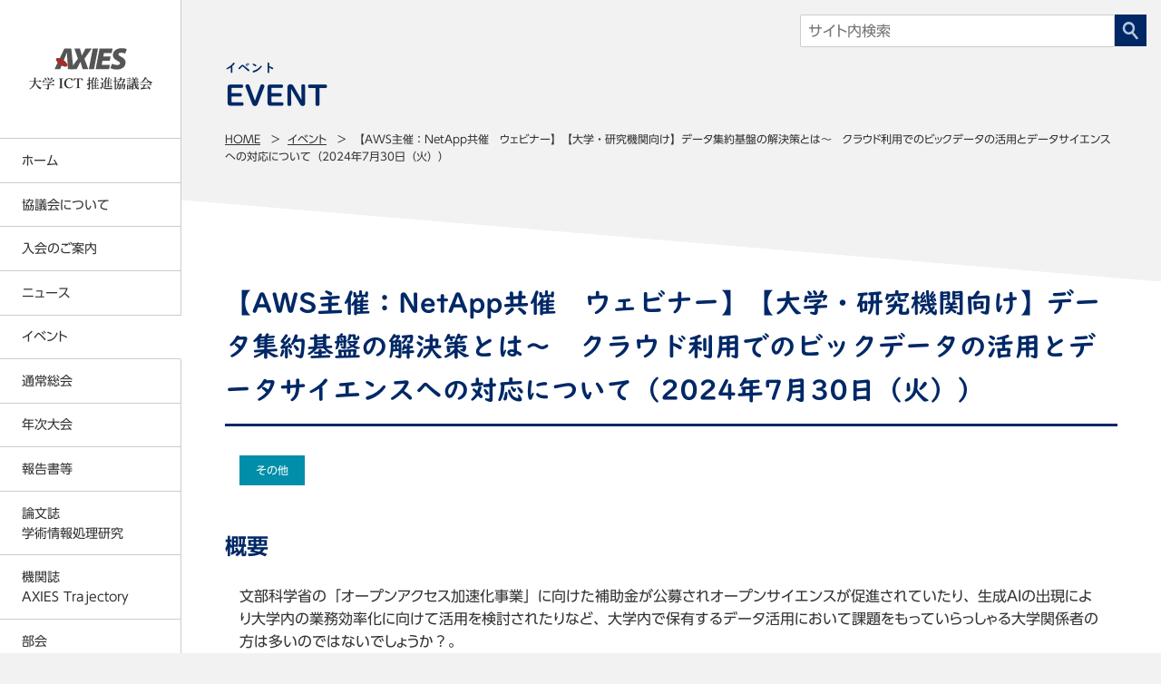

--- FILE ---
content_type: text/html; charset=UTF-8
request_url: https://axies.jp/event/other/5928/
body_size: 35733
content:
<!DOCTYPE html>
<html lang="ja">
<head>
    <meta charset="UTF-8">
    <meta http-equiv="X-UA-Compatible" content="IE=edge">
    <meta name="viewport" content="width=device-width, initial-scale=1">
    <title>【AWS主催：NetApp共催　ウェビナー】【大学・研究機関向け】データ集約基盤の解決策とは〜　クラウド利用でのビックデータの活用とデータサイエンスへの対応について（2024年7月30日（火））｜イベント｜大学ICT推進協議会 - AXIES</title>
    <meta name="description" content="AXIESは、情報通信技術（ICT）を利活用した教育・研究・経営の高度化を図り、我が国における教育・学術研究・文化ならびに産業の発展に寄与することをめざしています">
    <meta name="keywords" content="大学,教育,IT,CIO,EDUCAUSE,ORCID,ソフトウェアライセンス,アクシーズ,学認,オープンソース技術">

    <meta property="og:locale"      content="ja_JP">
    <meta property="og:site_name"   content="大学ICT推進協議会 - AXIES">
    <meta property="og:title"       content="【AWS主催：NetApp共催　ウェビナー】【大学・研究機関向け】データ集約基盤の解決策とは〜　クラウド利用でのビックデータの活用とデータサイエンスへの対応について（2024年7月30日（火））｜イベント｜大学ICT推進協議会 - AXIES">
    <meta property="og:description" content="AXIESは、情報通信技術（ICT）を利活用した教育・研究・経営の高度化を図り、我が国における教育・学術研究・文化ならびに産業の発展に寄与することをめざしています">
    <meta property="og:url"         content="https://axies.jp/event/other/5928/">
    <meta property="og:type"        content="article">
    <meta property="og:image"       content="https://axies.jp/_img/_common/ogp.png">
<!--    <meta property="fb:admins" content="■■■ Facebook admin ID ■■■"> -->

    <!--This file is essential for loading font files.-->
    <link rel="stylesheet" href="https://morisawafonts.net/c/01KD1Q86MWNNBHN0KYG3W3SD36/mf.css">
    <link rel="stylesheet" href="/_css/app.css">
<meta name='robots' content='max-image-preview:large' />
<style id='classic-theme-styles-inline-css' type='text/css'>
/*! This file is auto-generated */
.wp-block-button__link{color:#fff;background-color:#32373c;border-radius:9999px;box-shadow:none;text-decoration:none;padding:calc(.667em + 2px) calc(1.333em + 2px);font-size:1.125em}.wp-block-file__button{background:#32373c;color:#fff;text-decoration:none}
</style>
<style id='global-styles-inline-css' type='text/css'>
body{--wp--preset--color--black: #000000;--wp--preset--color--cyan-bluish-gray: #abb8c3;--wp--preset--color--white: #ffffff;--wp--preset--color--pale-pink: #f78da7;--wp--preset--color--vivid-red: #cf2e2e;--wp--preset--color--luminous-vivid-orange: #ff6900;--wp--preset--color--luminous-vivid-amber: #fcb900;--wp--preset--color--light-green-cyan: #7bdcb5;--wp--preset--color--vivid-green-cyan: #00d084;--wp--preset--color--pale-cyan-blue: #8ed1fc;--wp--preset--color--vivid-cyan-blue: #0693e3;--wp--preset--color--vivid-purple: #9b51e0;--wp--preset--gradient--vivid-cyan-blue-to-vivid-purple: linear-gradient(135deg,rgba(6,147,227,1) 0%,rgb(155,81,224) 100%);--wp--preset--gradient--light-green-cyan-to-vivid-green-cyan: linear-gradient(135deg,rgb(122,220,180) 0%,rgb(0,208,130) 100%);--wp--preset--gradient--luminous-vivid-amber-to-luminous-vivid-orange: linear-gradient(135deg,rgba(252,185,0,1) 0%,rgba(255,105,0,1) 100%);--wp--preset--gradient--luminous-vivid-orange-to-vivid-red: linear-gradient(135deg,rgba(255,105,0,1) 0%,rgb(207,46,46) 100%);--wp--preset--gradient--very-light-gray-to-cyan-bluish-gray: linear-gradient(135deg,rgb(238,238,238) 0%,rgb(169,184,195) 100%);--wp--preset--gradient--cool-to-warm-spectrum: linear-gradient(135deg,rgb(74,234,220) 0%,rgb(151,120,209) 20%,rgb(207,42,186) 40%,rgb(238,44,130) 60%,rgb(251,105,98) 80%,rgb(254,248,76) 100%);--wp--preset--gradient--blush-light-purple: linear-gradient(135deg,rgb(255,206,236) 0%,rgb(152,150,240) 100%);--wp--preset--gradient--blush-bordeaux: linear-gradient(135deg,rgb(254,205,165) 0%,rgb(254,45,45) 50%,rgb(107,0,62) 100%);--wp--preset--gradient--luminous-dusk: linear-gradient(135deg,rgb(255,203,112) 0%,rgb(199,81,192) 50%,rgb(65,88,208) 100%);--wp--preset--gradient--pale-ocean: linear-gradient(135deg,rgb(255,245,203) 0%,rgb(182,227,212) 50%,rgb(51,167,181) 100%);--wp--preset--gradient--electric-grass: linear-gradient(135deg,rgb(202,248,128) 0%,rgb(113,206,126) 100%);--wp--preset--gradient--midnight: linear-gradient(135deg,rgb(2,3,129) 0%,rgb(40,116,252) 100%);--wp--preset--font-size--small: 13px;--wp--preset--font-size--medium: 20px;--wp--preset--font-size--large: 36px;--wp--preset--font-size--x-large: 42px;--wp--preset--spacing--20: 0.44rem;--wp--preset--spacing--30: 0.67rem;--wp--preset--spacing--40: 1rem;--wp--preset--spacing--50: 1.5rem;--wp--preset--spacing--60: 2.25rem;--wp--preset--spacing--70: 3.38rem;--wp--preset--spacing--80: 5.06rem;--wp--preset--shadow--natural: 6px 6px 9px rgba(0, 0, 0, 0.2);--wp--preset--shadow--deep: 12px 12px 50px rgba(0, 0, 0, 0.4);--wp--preset--shadow--sharp: 6px 6px 0px rgba(0, 0, 0, 0.2);--wp--preset--shadow--outlined: 6px 6px 0px -3px rgba(255, 255, 255, 1), 6px 6px rgba(0, 0, 0, 1);--wp--preset--shadow--crisp: 6px 6px 0px rgba(0, 0, 0, 1);}:where(.is-layout-flex){gap: 0.5em;}:where(.is-layout-grid){gap: 0.5em;}body .is-layout-flex{display: flex;}body .is-layout-flex{flex-wrap: wrap;align-items: center;}body .is-layout-flex > *{margin: 0;}body .is-layout-grid{display: grid;}body .is-layout-grid > *{margin: 0;}:where(.wp-block-columns.is-layout-flex){gap: 2em;}:where(.wp-block-columns.is-layout-grid){gap: 2em;}:where(.wp-block-post-template.is-layout-flex){gap: 1.25em;}:where(.wp-block-post-template.is-layout-grid){gap: 1.25em;}.has-black-color{color: var(--wp--preset--color--black) !important;}.has-cyan-bluish-gray-color{color: var(--wp--preset--color--cyan-bluish-gray) !important;}.has-white-color{color: var(--wp--preset--color--white) !important;}.has-pale-pink-color{color: var(--wp--preset--color--pale-pink) !important;}.has-vivid-red-color{color: var(--wp--preset--color--vivid-red) !important;}.has-luminous-vivid-orange-color{color: var(--wp--preset--color--luminous-vivid-orange) !important;}.has-luminous-vivid-amber-color{color: var(--wp--preset--color--luminous-vivid-amber) !important;}.has-light-green-cyan-color{color: var(--wp--preset--color--light-green-cyan) !important;}.has-vivid-green-cyan-color{color: var(--wp--preset--color--vivid-green-cyan) !important;}.has-pale-cyan-blue-color{color: var(--wp--preset--color--pale-cyan-blue) !important;}.has-vivid-cyan-blue-color{color: var(--wp--preset--color--vivid-cyan-blue) !important;}.has-vivid-purple-color{color: var(--wp--preset--color--vivid-purple) !important;}.has-black-background-color{background-color: var(--wp--preset--color--black) !important;}.has-cyan-bluish-gray-background-color{background-color: var(--wp--preset--color--cyan-bluish-gray) !important;}.has-white-background-color{background-color: var(--wp--preset--color--white) !important;}.has-pale-pink-background-color{background-color: var(--wp--preset--color--pale-pink) !important;}.has-vivid-red-background-color{background-color: var(--wp--preset--color--vivid-red) !important;}.has-luminous-vivid-orange-background-color{background-color: var(--wp--preset--color--luminous-vivid-orange) !important;}.has-luminous-vivid-amber-background-color{background-color: var(--wp--preset--color--luminous-vivid-amber) !important;}.has-light-green-cyan-background-color{background-color: var(--wp--preset--color--light-green-cyan) !important;}.has-vivid-green-cyan-background-color{background-color: var(--wp--preset--color--vivid-green-cyan) !important;}.has-pale-cyan-blue-background-color{background-color: var(--wp--preset--color--pale-cyan-blue) !important;}.has-vivid-cyan-blue-background-color{background-color: var(--wp--preset--color--vivid-cyan-blue) !important;}.has-vivid-purple-background-color{background-color: var(--wp--preset--color--vivid-purple) !important;}.has-black-border-color{border-color: var(--wp--preset--color--black) !important;}.has-cyan-bluish-gray-border-color{border-color: var(--wp--preset--color--cyan-bluish-gray) !important;}.has-white-border-color{border-color: var(--wp--preset--color--white) !important;}.has-pale-pink-border-color{border-color: var(--wp--preset--color--pale-pink) !important;}.has-vivid-red-border-color{border-color: var(--wp--preset--color--vivid-red) !important;}.has-luminous-vivid-orange-border-color{border-color: var(--wp--preset--color--luminous-vivid-orange) !important;}.has-luminous-vivid-amber-border-color{border-color: var(--wp--preset--color--luminous-vivid-amber) !important;}.has-light-green-cyan-border-color{border-color: var(--wp--preset--color--light-green-cyan) !important;}.has-vivid-green-cyan-border-color{border-color: var(--wp--preset--color--vivid-green-cyan) !important;}.has-pale-cyan-blue-border-color{border-color: var(--wp--preset--color--pale-cyan-blue) !important;}.has-vivid-cyan-blue-border-color{border-color: var(--wp--preset--color--vivid-cyan-blue) !important;}.has-vivid-purple-border-color{border-color: var(--wp--preset--color--vivid-purple) !important;}.has-vivid-cyan-blue-to-vivid-purple-gradient-background{background: var(--wp--preset--gradient--vivid-cyan-blue-to-vivid-purple) !important;}.has-light-green-cyan-to-vivid-green-cyan-gradient-background{background: var(--wp--preset--gradient--light-green-cyan-to-vivid-green-cyan) !important;}.has-luminous-vivid-amber-to-luminous-vivid-orange-gradient-background{background: var(--wp--preset--gradient--luminous-vivid-amber-to-luminous-vivid-orange) !important;}.has-luminous-vivid-orange-to-vivid-red-gradient-background{background: var(--wp--preset--gradient--luminous-vivid-orange-to-vivid-red) !important;}.has-very-light-gray-to-cyan-bluish-gray-gradient-background{background: var(--wp--preset--gradient--very-light-gray-to-cyan-bluish-gray) !important;}.has-cool-to-warm-spectrum-gradient-background{background: var(--wp--preset--gradient--cool-to-warm-spectrum) !important;}.has-blush-light-purple-gradient-background{background: var(--wp--preset--gradient--blush-light-purple) !important;}.has-blush-bordeaux-gradient-background{background: var(--wp--preset--gradient--blush-bordeaux) !important;}.has-luminous-dusk-gradient-background{background: var(--wp--preset--gradient--luminous-dusk) !important;}.has-pale-ocean-gradient-background{background: var(--wp--preset--gradient--pale-ocean) !important;}.has-electric-grass-gradient-background{background: var(--wp--preset--gradient--electric-grass) !important;}.has-midnight-gradient-background{background: var(--wp--preset--gradient--midnight) !important;}.has-small-font-size{font-size: var(--wp--preset--font-size--small) !important;}.has-medium-font-size{font-size: var(--wp--preset--font-size--medium) !important;}.has-large-font-size{font-size: var(--wp--preset--font-size--large) !important;}.has-x-large-font-size{font-size: var(--wp--preset--font-size--x-large) !important;}
.wp-block-navigation a:where(:not(.wp-element-button)){color: inherit;}
:where(.wp-block-post-template.is-layout-flex){gap: 1.25em;}:where(.wp-block-post-template.is-layout-grid){gap: 1.25em;}
:where(.wp-block-columns.is-layout-flex){gap: 2em;}:where(.wp-block-columns.is-layout-grid){gap: 2em;}
.wp-block-pullquote{font-size: 1.5em;line-height: 1.6;}
</style>


    <link rel="apple-touch-icon-precomposed" href="/apple-touch-icon.png">
    <link rel="icon" type="image/png" sizes="48x48" href="/favicon.png">
    <link rel="canonical" href="https://axies.jp/event/other/5928/">
</head>
<body>
<script async src="https://www.googletagmanager.com/gtag/js?id=UA-163262655-1"></script>
<script>
  window.dataLayer = window.dataLayer || [];
  function gtag(){dataLayer.push(arguments);}
  gtag('js', new Date());

  gtag('config', 'UA-163262655-1');
</script>
<div class="area__wrap event" id="wrap">



<!-- [[ HEADER ]] -->
<div class="area__header" id="header">
<div class="header__inr">
    <div class="site__logo">
        <h1 class="site__ttl"><a href="/"><img src="/_img/_common/name_site.svg" alt="- AXIES - 大学ICT推進協議会"></a></h1>
        <p class="site__name">Academic eXchange for Information Environment <br>and Strategy</p>
    </div>
	<nav class="gnav" id="gnav">
    <ul class="gnav__main">
			<li><a href="/">ホーム</a></li>
			<li><span class="gnav__tgl">協議会について</span>
				<div class="gnav__sub">
				<p><a href="/about/">協議会についてTOP</a></p>
				<ul>
				<li><a href="/about/service/">大学ICT推進協議会の事業内容</a></li>
				<li><a href="/about/plan/">事業計画・事業報告</a></li>
				<li><a href="/about/roster/">名簿（会員・役員・所属研究者）</a></li>
				<li><a href="/about/document/">定款・各種規則等</a></li>
				<li><a href="/about/balance/">貸借対照表</a></li>
				<li><a href="/about/policy/">反社会的勢力に対する基本方針</a></li>
				<li><a href="/about/privacy/">プライバシーポリシー</a></li>
				<li><a href="/about/%e4%ba%8b%e5%8b%99%e5%b1%80/">事務局</a></li>
				</ul>
				</div></li>
			<li><span class="gnav__tgl">入会のご案内</span>
				<div class="gnav__sub">
				<p><a href="/admission/">入会のご案内TOP</a></p>
				<ul>
				<li><a href="/admission/regular/">正会員について</a></li>
				<li><a href="/admission/supporting/">賛助会員について</a></li>
				<li><a href="/admission/benefits/">会員特典</a></li>
				<li><a href="/admission/payment/">年会費の請求及び納入の方法について</a></li>
				<li><a href="/about/document/feerules/">入会金および会費に関する規定</a></li>
				</ul>
				</div></li>
			<li><span class="gnav__tgl">ニュース</span>
				<div class="gnav__sub">
				<p><a href="/news/">ニュースTOP</a></p>
				<dl><dt>年別アーカイブ：</dt>
				<dd><ul>
				<li><a href='/news/date/2025/'>2025年</a></li>
				<li><a href='/news/date/2024/'>2024年</a></li>
				<li><a href='/news/date/2023/'>2023年</a></li>
				<li><a href='/news/date/2022/'>2022年</a></li>
				<li><a href='/news/date/2021/'>2021年</a></li>
				<li><a href='/news/date/2020/'>2020年</a></li>
				<li><a href='/news/date/2019/'>2019年</a></li>
				<li><a href='/news/date/2018/'>2018年</a></li>
				<li><a href='/news/date/2017/'>2017年</a></li>
				<li><a href='/news/date/2016/'>2016年</a></li>
				<li><a href='/news/date/2015/'>2015年</a></li>
				<li><a href='/news/date/2014/'>2014年</a></li>
				<li><a href='/news/date/2013/'>2013年</a></li>
				<li><a href='/news/date/2012/'>2012年</a></li>
				</ul></dd></dl>
				</div></li>
			<li class="is__current"><span class="gnav__tgl">イベント</span>
				<div class="gnav__sub">
				<p><a href="/event/">開催予定のイベントTOP</a></p>
				<dl><dt>過去のイベントの年別：</dt>
				<dd><ul>
				<li><a href='https://axies.jp/event/date/2026/?meta_key=tr_end'>2026年</a></li>
				<li><a href='https://axies.jp/event/date/2025/?meta_key=tr_end'>2025年</a></li>
				<li><a href='https://axies.jp/event/date/2024/?meta_key=tr_end'>2024年</a></li>
				<li><a href='https://axies.jp/event/date/2023/?meta_key=tr_end'>2023年</a></li>
				<li><a href='https://axies.jp/event/date/2022/?meta_key=tr_end'>2022年</a></li>
				<li><a href='https://axies.jp/event/date/2021/?meta_key=tr_end'>2021年</a></li>
				<li><a href='https://axies.jp/event/date/2020/?meta_key=tr_end'>2020年</a></li>
				<li><a href='https://axies.jp/event/date/2019/?meta_key=tr_end'>2019年</a></li>
				<li><a href='https://axies.jp/event/date/2018/?meta_key=tr_end'>2018年</a></li>
			
			</ul></dd></dl>
				</div></li>
			<li><span class="gnav__tgl">通常総会</span>
				<div class="gnav__sub">
				<p><a href="/general/">通常総会TOP</a></p>
				<ul>
				<li><a href="/general/6299/">2025年度通常総会の結果</a></li>
				<li><a href="/general/5831/">2024年度通常総会の結果</a></li>
				<li><a href="/general/5191/">2023年度通常総会の結果</a></li>
				<li><a href="/general/3237/">2022年度通常総会の結果</a></li>
				<li><a href="/general/2834/">2021年度通常総会の結果</a></li>
				<li><a href="/general/1249/">2020年度通常総会の結果</a></li>
				<li><a href="/general/1057/">2019年度通常総会の結果</a></li>
				<li><a href="/general/1056/">2018年度通常総会の結果</a></li>
				<li><a href="/general/1248/">2017年度通常総会の結果</a></li>
				<li><a href="/general/1053/">2016年度通常総会の結果</a></li>
				</ul>
				</div></li>
			<li><span class="gnav__tgl">年次大会</span>
				<div class="gnav__sub">
				<p><a href="/conf/">年次大会TOP</a></p>
				<ul>
				<li><a href="/conf/axies2025/">2025年度　年次大会</a></li>
				<li><a href="/conf/axies2024/">2024年度　年次大会</a></li>
				<li><a href="/conf/axies2023/">2023年度　年次大会</a></li>
				<li><a href="/conf/axies2022/">2022年度　年次大会</a></li>
				<li><a href="/conf/axies2021/">2021年度　年次大会</a></li>
				<li><a href="/conf/conf2020/">2020年度　年次大会</a></li>
				<li><a href="/conf/conf2019/">2019年度　年次大会</a></li>
				<li><a href="/conf/conf2018/">2018年度　年次大会</a></li>
				<li><a href="/conf/%e9%81%8e%e5%8e%bb%e3%81%ae%e3%81%8a%e7%9f%a5%e3%82%89%e3%81%9b/">過去のお知らせ</a></li>
				</ul>
				</div></li>
			<li><span class="gnav__tgl">報告書等</span>
				<div class="gnav__sub">
				<p><a href="/report/">報告書等TOP</a></p>
				<ul>
				<li><a href="/report/copyright_education/">著作権教育教材</a></li>
				<li><a href="/report/video/">情報倫理デジタルビデオ</a></li>
				<li><a href="/report/publications/">各種刊行物</a></li>
				<li><a href="/report/ict_survey/">ICT利活用調査</a></li>
				<li><a href="/report/mooc/">MOOC等調査</a></li>
				<li><a href="/report/publications/papers/">大学ICT推進協議会 年次大会論文集</a></li>
				</ul>
				</div></li>
			<li><a href="https://jacn.axies.jp/">論文誌<br>学術情報処理研究</a></li>
			<li><a href="/trajectory/">機関誌<br>AXIES Trajectory</a></li>
			<li><a href="/sig/">部会</a></li>
			<li><span class="gnav__tgl">EDUCAUSEとの連携</span>
				<div class="gnav__sub">
				<p><a href="/educause/">EDUCAUSEとの連携TOP</a></p>
				<ul>
				<li><a href="/educause/axieseducause-2025-nashville/">AXIES@EDUCAUSE 2025 Nashville</a></li>
				<li><a href="/educause/axieseducase-2024-san-antonio/">AXIES@EDUCASE 2024 San Antonio</a></li>
				<li><a href="/educause/axieseducase-2023-chicago/">AXIES@EDUCASE 2023 Chicago</a></li>
				<li><a href="/educause/2019chicago/">AXIES@EDUCASE 2019 Chicago</a></li>
				<li><a href="/educause/2018denver/">AXIES@EDUCASE 2018 Denver</a></li>
				<li><a href="/educause/2017philadelphia/">AXIES@EDUCASE 2017 Philadelphia</a></li>
				<li><a href="/educause/2016anaheim/">AXIES@EDUCASE 2016 Anaheim</a></li>
				<li><a href="/educause/2015indianapolis/">AXIES@EDUCASE 2015 Indianapolis</a></li>
				</ul>
				</div></li>
			<li><a href="/inquiry/">お問い合わせ</a></li>
    </ul>
    <ul class="gnav__lang">
        <li><span>日本語</span></li>
        <li><a href="https://en.axies.jp/">English</a></li>
    </ul>
<ul class="gnav__sns">
    <li><a href="//www.facebook.com/AXIES.JP" target="_blank"><img src="/_img/_common/sns_fb.png" alt="AXIES公式Facebook"></a></li>
    <li><a href="https://orcid-jp.net/" target="_blank"><img src="/_img/_common/bnr_id.png" alt="ORCID Japan Consortium &#8211; ORCID日本コンソーシアム"></a></li>
</ul>	</nav>
</div>
</div>
<!-- [[ /HEADER ]] -->



<!-- [[ BODY ]] -->
<div class="area__main" id="main">
<header class="main__header">
	<div class="main__hero">
<p class="ttl" data-cat="event">イベント</p>
	<nav class="breadcrumbs" id="b_upper">
	<ul>
		<li><a href="/">Home</a></li>
		<li><a href="/event/">イベント</a></li>
		<li><span>【AWS主催：NetApp共催　ウェビナー】【大学・研究機関向け】データ集約基盤の解決策とは〜　クラウド利用でのビックデータの活用とデータサイエンスへの対応について（2024年7月30日（火））</span></li>
	<ul>
	</nav>
        <div class="box__search">
        <form role="search" method="get" id="searchform" class="search__form" action="https://axies.jp">
            <div class="search__inr">
            <input type="text" name="s" id="s" class="search__input" value="" placeholder="サイト内検索">
            <button type="submit" class="search__submit"><img src="/_img/_common/mark_search.svg" alt="検索"></button>
            </div>
        </form>
        </div>
</div>
    <div class="main__ttl">
        <h1><span>【AWS主催：NetApp共催　ウェビナー】【大学・研究機関向け】データ集約基盤の解決策とは〜　クラウド利用でのビックデータの活用とデータサイエンスへの対応について（2024年7月30日（火））</span></h1>
    </div>
</header><!-- /.main__header -->
<div class="main__body">
<p class="mt__00"><span class="label__bg is__aq">その他</span></p><h2 class="moz-quote-pre">概要</h2>
<p>文部科学省の「オープンアクセス加速化事業」に向けた補助金が公募されオープンサイエンスが促進されていたり、生成AIの出現により大学内の業務効率化に向けて活用を検討されたりなど、大学内で保有するデータ活用において課題をもっていらっしゃる大学関係者の方は多いのではないでしょうか？。<br />
そのような課題を解決するデータ活用基盤を実現するためのポイントについて、AWSならびにNetApp各社からそれぞれの視点でご紹介いたします。</p>
<h2 class="moz-quote-pre">日時、場所、アジェンダ</h2>
<p class="moz-quote-pre">日時：7月30日（火） 15:00～16:00<br />
場所：オンライン開催</p>
<p>〇15:00～15:30　【アマゾン ウェブ サービス ジャパン合同会社】<br />
<br />
セッション内容：研究分野におけるAWSデータ基盤の構築と活用事例<br />
本ウェビナーでは、研究分野でのデータ基盤構築にAWSサービスを活用する方法を紹介します。AWSサービスを用いたデータレイクの構築や研究環境の構築、AI/MLサービスを用いたデータ分析など、各サービスの役割と連携を解説します。また、実際の研究分野での活用事例を交えながら、クラウドデータ基盤の有効性と導入メリットをご紹介いたします。</p>
<p>スピーカー：アマゾン ウェブ サービス ジャパン合同会社 パブリック セクター 技術統括本部 ソリューション アーキテクト　佐々木 啓 氏</p>
<p>〇15:30～16:00　【ネットアップ合同会社】<br />
<br />
セッション内容：AWS &amp; NetApp ONTAPで実現する、研究環境の未来　～マルチプロトコル &amp; ハイブリッドクラウドによるデータ活用の進化～<br />
研究や実習において、データの効率的な管理・活用は重要な課題です。本ウェビナーでは、オンプレミスとクラウドをシームレスに連携するNetApp ONTAPを活用した、次世代データ管理基盤をご紹介します。<br />
ONTAPならではのマルチプロトコル対応で、あらゆる研究データにアクセスし、さらに、AWSとの連携により柔軟性・拡張性・コスト効率の高い研究環境を実現します。<br />
AI分析を活用した高度なデータ管理機能と、深刻化するランサムウェアの脅威から貴重な研究データを守る堅牢なセキュリティ機能を備えたONTAPが「インテリジェント データ インフラ」を提供します。<br />
AWSクラウドとオンプレミスの垣根を越えたデータ活用を促進し、新たな発見とイノベーションを加速するONTAP の可能性をご確認ください。</p>
<p>スピーカー：ネットアップ合同会社 ソリューション技術本部　アカウント テクノロジー スペシャリスト　清宮 俊雄 氏</p>
<h2>イベントページのURL（申込方法）</h2>
<div class="ContentPasted0">※詳細は以下でご確認ください。</div>
<div>
<p><a class="link is__blank" href="https://pages.awscloud.com/big-data-on-cloud.html" target="_blank" rel="noopener">https://pages.awscloud.com/big-data-on-cloud.html</a></p>
</div><ul class="box__sns">
    <li><a class="btn__tw" href="//twitter.com/intent/tweet?url=https%3A%2F%2Faxies.jp%2Fevent%2Fother%2F5928%2F&text=%E3%80%90AWS%E4%B8%BB%E5%82%AC%EF%BC%9ANetApp%E5%85%B1%E5%82%AC%E3%80%80%E3%82%A6%E3%82%A7%E3%83%93%E3%83%8A%E3%83%BC%E3%80%91%E3%80%90%E5%A4%A7%E5%AD%A6%E3%83%BB%E7%A0%94%E7%A9%B6%E6%A9%9F%E9%96%A2%E5%90%91%E3%81%91%E3%80%91%E3%83%87%E3%83%BC%E3%82%BF%E9%9B%86%E7%B4%84%E5%9F%BA%E7%9B%A4%E3%81%AE%E8%A7%A3%E6%B1%BA%E7%AD%96%E3%81%A8%E3%81%AF%E3%80%9C%E3%80%80%E3%82%AF%E3%83%A9%E3%82%A6%E3%83%89%E5%88%A9%E7%94%A8%E3%81%A7%E3%81%AE%E3%83%93%E3%83%83%E3%82%AF%E3%83%87%E3%83%BC%E3%82%BF%E3%81%AE%E6%B4%BB%E7%94%A8%E3%81%A8%E3%83%87%E3%83%BC%E3%82%BF%E3%82%B5%E3%82%A4%E3%82%A8%E3%83%B3%E3%82%B9%E3%81%B8%E3%81%AE%E5%AF%BE%E5%BF%9C%E3%81%AB%E3%81%A4%E3%81%84%E3%81%A6%EF%BC%882024%E5%B9%B47%E6%9C%8830%E6%97%A5%EF%BC%88%E7%81%AB%EF%BC%89%EF%BC%89%EF%BD%9C%E3%82%A4%E3%83%99%E3%83%B3%E3%83%88%EF%BD%9C%E5%A4%A7%E5%AD%A6ICT%E6%8E%A8%E9%80%B2%E5%8D%94%E8%AD%B0%E4%BC%9A%20-%20AXIES" target="_blank"><img src="/_img/_common/btn_tw.svg" alt="Twitterでシェアする"></a></li>
    <li><a class="btn__fb" href="https://www.facebook.com/sharer/sharer.php?kid_directed_site=0&sdk=joey&u=https%3A%2F%2Faxies.jp%2Fevent%2Fother%2F5928%2F&display=popup&ref=plugin&src=share_button" id="fb_tgl" target="_blank"><img src="/_img/_common/btn_fb.svg" alt="Facebookでシェアする"></a></li>
</ul>
</div><!-- /.main__body -->
<!-- NAVIGATION PARENT -->
<p class="nav__parent"><a href="https://axies.jp/event/"><span>イベント へ戻る</span></a></p>
<!-- /NAVIGATION PARENT -->

</div>
<!-- [[ /BODY ]] -->



<p class="gotop" id="gotop"><a href="#"><img src="/_img/_common/gotop.svg" alt=""></a></p>



<!-- [[ FOOTER ]] -->
<div class="area__footer" id="footer">
	<nav class="breadcrumbs" id="b_lower">
	<ul>
		<li><a href="/">Home</a></li>
		<li><a href="/event/">イベント</a></li>
		<li><span>【AWS主催：NetApp共催　ウェビナー】【大学・研究機関向け】データ集約基盤の解決策とは〜　クラウド利用でのビックデータの活用とデータサイエンスへの対応について（2024年7月30日（火））</span></li>
	<ul>
	</nav>
    <p class="copyright"><small>Copyright © AXIES All rights reserved.</small></p>
</div>
<!-- [[ /FOOTER ]] -->



</div>



<!-- [[EVENT GO ENTRY FORM]] -->
<!-- [[EVENT GO ENTRY FORM]] -->



<p class="menu__tgl"><button type="button" id="menu_tgl"><img src="/_img/_common/menu_open.svg" alt="メニュー"></button></p>



<!-- [[ MENU ]] -->
<div class="area__menu" id="menu">
<nav class="menu__inr">
    <ul class="gnav__main">
			<li><a href="/">ホーム</a></li>
			<li><span class="gnav__tgl">協議会について</span>
				<div class="gnav__sub">
				<p><a href="/about/">協議会についてTOP</a></p>
				<ul>
				<li><a href="/about/service/">大学ICT推進協議会の事業内容</a></li>
				<li><a href="/about/plan/">事業計画・事業報告</a></li>
				<li><a href="/about/roster/">名簿（会員・役員・所属研究者）</a></li>
				<li><a href="/about/document/">定款・各種規則等</a></li>
				<li><a href="/about/balance/">貸借対照表</a></li>
				<li><a href="/about/policy/">反社会的勢力に対する基本方針</a></li>
				<li><a href="/about/privacy/">プライバシーポリシー</a></li>
				<li><a href="/about/%e4%ba%8b%e5%8b%99%e5%b1%80/">事務局</a></li>
				</ul>
				</div></li>
			<li><span class="gnav__tgl">入会のご案内</span>
				<div class="gnav__sub">
				<p><a href="/admission/">入会のご案内TOP</a></p>
				<ul>
				<li><a href="/admission/regular/">正会員について</a></li>
				<li><a href="/admission/supporting/">賛助会員について</a></li>
				<li><a href="/admission/benefits/">会員特典</a></li>
				<li><a href="/admission/payment/">年会費の請求及び納入の方法について</a></li>
				<li><a href="/about/document/feerules/">入会金および会費に関する規定</a></li>
				</ul>
				</div></li>
			<li><span class="gnav__tgl">ニュース</span>
				<div class="gnav__sub">
				<p><a href="/news/">ニュースTOP</a></p>
				<dl><dt>年別アーカイブ：</dt>
				<dd><ul>
				<li><a href='/news/date/2025/'>2025年</a></li>
				<li><a href='/news/date/2024/'>2024年</a></li>
				<li><a href='/news/date/2023/'>2023年</a></li>
				<li><a href='/news/date/2022/'>2022年</a></li>
				<li><a href='/news/date/2021/'>2021年</a></li>
				<li><a href='/news/date/2020/'>2020年</a></li>
				<li><a href='/news/date/2019/'>2019年</a></li>
				<li><a href='/news/date/2018/'>2018年</a></li>
				<li><a href='/news/date/2017/'>2017年</a></li>
				<li><a href='/news/date/2016/'>2016年</a></li>
				<li><a href='/news/date/2015/'>2015年</a></li>
				<li><a href='/news/date/2014/'>2014年</a></li>
				<li><a href='/news/date/2013/'>2013年</a></li>
				<li><a href='/news/date/2012/'>2012年</a></li>
				</ul></dd></dl>
				</div></li>
			<li class="is__current"><span class="gnav__tgl">イベント</span>
				<div class="gnav__sub">
				<p><a href="/event/">開催予定のイベントTOP</a></p>
				<dl><dt>過去のイベントの年別：</dt>
				<dd><ul>
				<li><a href='https://axies.jp/event/date/2026/?meta_key=tr_end'>2026年</a></li>
				<li><a href='https://axies.jp/event/date/2025/?meta_key=tr_end'>2025年</a></li>
				<li><a href='https://axies.jp/event/date/2024/?meta_key=tr_end'>2024年</a></li>
				<li><a href='https://axies.jp/event/date/2023/?meta_key=tr_end'>2023年</a></li>
				<li><a href='https://axies.jp/event/date/2022/?meta_key=tr_end'>2022年</a></li>
				<li><a href='https://axies.jp/event/date/2021/?meta_key=tr_end'>2021年</a></li>
				<li><a href='https://axies.jp/event/date/2020/?meta_key=tr_end'>2020年</a></li>
				<li><a href='https://axies.jp/event/date/2019/?meta_key=tr_end'>2019年</a></li>
				<li><a href='https://axies.jp/event/date/2018/?meta_key=tr_end'>2018年</a></li>
			
			</ul></dd></dl>
				</div></li>
			<li><span class="gnav__tgl">通常総会</span>
				<div class="gnav__sub">
				<p><a href="/general/">通常総会TOP</a></p>
				<ul>
				<li><a href="/general/6299/">2025年度通常総会の結果</a></li>
				<li><a href="/general/5831/">2024年度通常総会の結果</a></li>
				<li><a href="/general/5191/">2023年度通常総会の結果</a></li>
				<li><a href="/general/3237/">2022年度通常総会の結果</a></li>
				<li><a href="/general/2834/">2021年度通常総会の結果</a></li>
				<li><a href="/general/1249/">2020年度通常総会の結果</a></li>
				<li><a href="/general/1057/">2019年度通常総会の結果</a></li>
				<li><a href="/general/1056/">2018年度通常総会の結果</a></li>
				<li><a href="/general/1248/">2017年度通常総会の結果</a></li>
				<li><a href="/general/1053/">2016年度通常総会の結果</a></li>
				</ul>
				</div></li>
			<li><span class="gnav__tgl">年次大会</span>
				<div class="gnav__sub">
				<p><a href="/conf/">年次大会TOP</a></p>
				<ul>
				<li><a href="/conf/axies2025/">2025年度　年次大会</a></li>
				<li><a href="/conf/axies2024/">2024年度　年次大会</a></li>
				<li><a href="/conf/axies2023/">2023年度　年次大会</a></li>
				<li><a href="/conf/axies2022/">2022年度　年次大会</a></li>
				<li><a href="/conf/axies2021/">2021年度　年次大会</a></li>
				<li><a href="/conf/conf2020/">2020年度　年次大会</a></li>
				<li><a href="/conf/conf2019/">2019年度　年次大会</a></li>
				<li><a href="/conf/conf2018/">2018年度　年次大会</a></li>
				<li><a href="/conf/%e9%81%8e%e5%8e%bb%e3%81%ae%e3%81%8a%e7%9f%a5%e3%82%89%e3%81%9b/">過去のお知らせ</a></li>
				</ul>
				</div></li>
			<li><span class="gnav__tgl">報告書等</span>
				<div class="gnav__sub">
				<p><a href="/report/">報告書等TOP</a></p>
				<ul>
				<li><a href="/report/copyright_education/">著作権教育教材</a></li>
				<li><a href="/report/video/">情報倫理デジタルビデオ</a></li>
				<li><a href="/report/publications/">各種刊行物</a></li>
				<li><a href="/report/ict_survey/">ICT利活用調査</a></li>
				<li><a href="/report/mooc/">MOOC等調査</a></li>
				<li><a href="/report/publications/papers/">大学ICT推進協議会 年次大会論文集</a></li>
				</ul>
				</div></li>
			<li><a href="https://jacn.axies.jp/">論文誌<br>学術情報処理研究</a></li>
			<li><a href="/trajectory/">機関誌<br>AXIES Trajectory</a></li>
			<li><a href="/sig/">部会</a></li>
			<li><span class="gnav__tgl">EDUCAUSEとの連携</span>
				<div class="gnav__sub">
				<p><a href="/educause/">EDUCAUSEとの連携TOP</a></p>
				<ul>
				<li><a href="/educause/axieseducause-2025-nashville/">AXIES@EDUCAUSE 2025 Nashville</a></li>
				<li><a href="/educause/axieseducase-2024-san-antonio/">AXIES@EDUCASE 2024 San Antonio</a></li>
				<li><a href="/educause/axieseducase-2023-chicago/">AXIES@EDUCASE 2023 Chicago</a></li>
				<li><a href="/educause/2019chicago/">AXIES@EDUCASE 2019 Chicago</a></li>
				<li><a href="/educause/2018denver/">AXIES@EDUCASE 2018 Denver</a></li>
				<li><a href="/educause/2017philadelphia/">AXIES@EDUCASE 2017 Philadelphia</a></li>
				<li><a href="/educause/2016anaheim/">AXIES@EDUCASE 2016 Anaheim</a></li>
				<li><a href="/educause/2015indianapolis/">AXIES@EDUCASE 2015 Indianapolis</a></li>
				</ul>
				</div></li>
			<li><a href="/inquiry/">お問い合わせ</a></li>
    </ul>
    <ul class="gnav__lang">
        <li><span>日本語</span></li>
        <li><a href="https://en.axies.jp/">English</a></li>
    </ul>
<ul class="gnav__sns">
    <li><a href="//www.facebook.com/AXIES.JP" target="_blank"><img src="/_img/_common/sns_fb@2x.png" alt="AXIES公式Facebook"></a></li>
    <li><a href="https://orcid-jp.net/" target="_blank"><img src="/_img/_common/bnr_id@2x.png" alt="ORCID Japan Consortium &#8211; ORCID日本コンソーシアム"></a></li>
</ul></nav>
</div>
<!-- [[ /MENU ]] -->


<div id="fb-root"></div>


<script src="//cdnjs.cloudflare.com/ajax/libs/jquery/3.4.1/jquery.min.js"></script>
<script>window.jQuery || document.write('<script src="/_js/jquery.min.js"><\/script>')</script>
<script src="//cdnjs.cloudflare.com/ajax/libs/jquery-easing/1.4.1/jquery.easing.min.js"></script>
<script>window.jQuery.easing.def || document.write('<script src="/_js/jquery.easing.min.js"><\/script>')</script>
<script src="/_js/app.js"></script>
<script src="/_js/fb.js"></script>
<script type="text/javascript" id="bbp-swap-no-js-body-class">
	document.body.className = document.body.className.replace( 'bbp-no-js', 'bbp-js' );
</script>


</body>
</html>

--- FILE ---
content_type: text/css; charset=utf-8
request_url: https://morisawafonts.net/c/01KD1Q86MWNNBHN0KYG3W3SD36/mf.css
body_size: 57391
content:
/*!Copyright (c) Morisawa Inc. All rights reserved.
Any reproduction or modification is strictly prohibited unless otherwise expressly authorized by Morisawa Inc.
Refer to the End User License Agreement for more information (https://policies.morisawafonts.com/eula/fonts/web/).
version: 1.0.1*/@font-face{font-family:mfw-udshingopr6n-regular;font-display:swap;font-weight:1 1e3;src:url(/f/01KD1Q86MWVBY888NEZY3E2RNS/b1x3g0zozl.woff2)format("woff2");unicode-range:U+283,U+2103,U+212b,U+2190-2193,U+21d2,U+21d4,U+2200,U+2202-2203,U+2207-2208,U+220b,U+221a,U+221d-221e,U+2220,U+2227-222c,U+2234-2235,U+223d,U+2252,U+2260-2261,U+2266-2267,U+226a-226b,U+2282-2283,U+2286-2287,U+22a5,U+2312,U+2500-2503,U+250c,U+250f-2510,U+2513-2514,U+2517-2518,U+251b-251d,U+2520,U+2523-2525,U+2528,U+252b-252c,U+252f-2530,U+2533-2534,U+2537-2538,U+253b-253c,U+253f,U+2542,U+254b,U+25a0-25a1,U+25b2-25b3,U+25bc-25bd,U+25c6-25c7,U+25cb,U+25ce-25cf,U+25ef,U+2605-2606,U+2640,U+2642,U+266a,U+266d,U+266f,U+3003,U+3005-3007,U+3012-3013,U+3020,U+3036,U+3080,U+3090,U+309b-309c,U+30e2,U+30ee,U+30f1,U+30f5-30f6,U+32f2,U+32fd,U+4edd,U+ff93,U+ff9e-ff9f}@font-face{font-family:mfw-udshingopr6n-regular;font-display:swap;font-weight:1 1e3;src:url(/f/01KD1Q86MWVBY888NEZY3E2RNS/rysyqzuaoe.woff2)format("woff2");unicode-range:U+391-3A1,U+3A3-3A9,U+3B1-3BB,U+3BD-3C1,U+3C3-3C9,U+401,U+410-44F,U+451,U+2126,U+2F24,U+32A3,U+337B-337E,U+548C,U+5927,U+5E73,U+6210,U+660E,U+662D,U+6B63,U+6CBB,U+FFE2,U+2F8B2}@font-face{font-family:mfw-udshingopr6n-regular;font-display:swap;font-weight:1 1e3;src:url(/f/01KD1Q86MWVBY888NEZY3E2RNS/uwyq8t0dqh.woff2)format("woff2");unicode-range:U+2713,U+2756,U+277f,U+2934-2935,U+29bf,U+29fa-29fb,U+2f08,U+3016-3017,U+3033-3035,U+303b,U+303d,U+3094-3096,U+30a0,U+30f7-30fa,U+31f0-31f6,U+31f8-31ff,U+3231-3234,U+3236,U+3239,U+323b,U+323e-323f,U+3251-325f,U+3291-3294,U+3296,U+32a4-32ab,U+32ae-32af,U+32b1-32bf,U+337f,U+4e0a-4e0b,U+4e2d,U+4eba,U+4ee3,U+4f1a,U+5171,U+533b,U+5354,U+53f3,U+5408,U+540c-540d,U+56e3,U+5718,U+5b66,U+5b78,U+5b97,U+5de6,U+5f0f,U+6559,U+6703,U+6709,U+6821,U+682a,U+6cd5,U+7642,U+793e,U+7d44,U+8ca1,U+8cc7,U+91ab,U+9650,U+fa4c}@font-face{font-family:mfw-udshingopr6n-regular;font-display:swap;font-weight:1 1e3;src:url(/f/01KD1Q86MWVBY888NEZY3E2RNS/6676zpqxfm.woff2)format("woff2");unicode-range:U+3c2,U+1e3e-1e3f,U+20ac,U+210f,U+2113,U+2127,U+2135,U+2153-2154,U+2160-216b,U+2170-217b,U+2194,U+2196-2199,U+21c4-21c5,U+21e6-21e9,U+2205,U+2209,U+2213,U+221f,U+2225-2226,U+222e,U+2243,U+2245,U+2248,U+2262,U+2276-2277,U+2284-2285,U+228a-228b,U+22bf,U+22da-22db,U+2305-2306,U+2318,U+23be-23cc,U+23ce,U+2423,U+2469-2473,U+24eb-24f4,U+24fe,U+25b1,U+25b6-25b7,U+25c0-25c1,U+25c9,U+25d0-25d3,U+25e6,U+2600-2603,U+260e,U+2616-2617,U+261c-261f,U+2660-2669,U+266b-266c,U+266e,U+6cc9,U+6e29,U+6eab}@font-face{font-family:mfw-udshingopr6n-regular;font-display:swap;font-weight:1 1e3;src:url(/f/01KD1Q86MWVBY888NEZY3E2RNS/ah4zftjpm1.woff2)format("woff2");unicode-range:U+193,U+1C2,U+1CD-1CE,U+1D0-1D2,U+1D4,U+1D6,U+1D8,U+1DA,U+1DC,U+1F8-1F9,U+250,U+252-253,U+255-258,U+25C,U+25E-261,U+264-268,U+26C-273,U+275,U+279-27B,U+27D-27E,U+281-282,U+284,U+288-28B,U+28D-28E,U+290-292,U+294-295,U+298,U+29D,U+2A1-2A2,U+2C7-2C8,U+2CC,U+2D0-2D1,U+2D8-2D9,U+2DB,U+2DD-2DE,U+2E5-2E9,U+306,U+30B-30C,U+30F,U+318-31A,U+31C-320,U+324-325,U+32A,U+32C,U+32F-330,U+334,U+339-33D,U+361}@font-face{font-family:mfw-udshingopr6n-regular;font-display:swap;font-weight:1 1e3;src:url(/f/01KD1Q86MWVBY888NEZY3E2RNS/qnq11jx2uo.woff2)format("woff2");unicode-range:U+100-109,U+10c-10f,U+111-113,U+118-11d,U+124-125,U+127,U+12a-12b,U+134-135,U+139-13a,U+13d-13e,U+141-144,U+147-148,U+14b-14d,U+150-155,U+158-165,U+16a-171,U+179-17e,U+2150-2152,U+2156-215b,U+2189,U+2211,U+247d-247f,U+2491-2492,U+26be,U+27a1,U+2b05-2b07,U+2f1f,U+2f47,U+2f49-2f4a,U+2f54-2f55,U+2fa6,U+322a-3230,U+3237,U+3244,U+328a-3290,U+3297,U+3299,U+554f,U+571f,U+65e5,U+6708,U+6728,U+6c34,U+706b,U+7403,U+7955,U+795d,U+79d8,U+91ce,U+91d1,U+fa51,U+1f237}@font-face{font-family:mfw-udshingopr6n-regular;font-display:swap;font-weight:1 1e3;src:url(/f/01KD1Q86MWVBY888NEZY3E2RNS/azkpe21b5g.woff2)format("woff2");unicode-range:U+2581-258f,U+2594-2595,U+25a2,U+25aa-25ab,U+25ca,U+25cc,U+25e2-25e5,U+2672,U+267a-267d,U+26a0,U+26bd,U+2702,U+271a,U+273f-2740,U+2b1a,U+2f00,U+2f06,U+2f0b,U+2f17,U+2f25,U+2f83-2f84,U+3030,U+3190-319f,U+3220-3229,U+3235,U+3238,U+323a,U+323c-323d,U+3240-3243,U+3280-3289,U+3295,U+3298,U+329a-32a2,U+32ac-32ad,U+32b0,U+4e00,U+4e03,U+4e09,U+4e5d,U+4e8c,U+4e94,U+4f01,U+4f11,U+512a,U+516b,U+516d,U+5199,U+52b4,U+52de,U+5341,U+5370,U+547c,U+56db,U+591c,U+5973,U+5beb,U+6ce8,U+7279,U+7537,U+76e3,U+796d,U+81ea,U+81f3,U+9069,U+9805}@font-face{font-family:mfw-udshingopr6n-regular;font-display:swap;font-weight:1 1e3;src:url(/f/01KD1Q86MWVBY888NEZY3E2RNS/33fv1rgdvv.woff2)format("woff2");unicode-range:U+402-40C,U+40E-40F,U+452-45C,U+45E-45F,U+1EBC-1EBD,U+20DD-20DE,U+2109-210A,U+212E,U+215C-215E,U+217F,U+21C6,U+21CB-21CC,U+21D0,U+2206,U+220A,U+220F,U+222D,U+2264-2265,U+2272-2273,U+2307,U+239B-23AD,U+23B0-23B1,U+2480-2487,U+2504-250B,U+250D-250E,U+2511-2512,U+2515-2516,U+2519-251A,U+251E-251F,U+2521-2522,U+2526-2527,U+2529-252A,U+252D-252E,U+2531-2532,U+2535-2536,U+2539-253A,U+253D-253E,U+2540-2541,U+2543-254A,U+2550,U+255E,U+2561,U+256A,U+256D-2570,U+2572-2573}@font-face{font-family:mfw-udshingopr6n-regular;font-display:swap;font-weight:1 1e3;src:url(/f/01KD1Q86MWVBY888NEZY3E2RNS/s0e9cc12ze.woff2)format("woff2");unicode-range:U+10a-10b,U+110,U+116-117,U+11e-122,U+126,U+128-129,U+12e-130,U+132-133,U+136-138,U+13b-13c,U+13f-140,U+145-146,U+149-14a,U+156-157,U+166-169,U+172-178,U+192,U+1cf,U+1d3,U+1d5,U+1d7,U+1d9,U+1db,U+1f5,U+237,U+262-263,U+26a,U+274,U+276,U+278,U+280,U+28f,U+299,U+29c,U+29f,U+2b0,U+2b2,U+2b7,U+2c1,U+2e0-2e1,U+307,U+328,U+384-386,U+388-38a,U+38c,U+38e-390,U+3aa-3b0,U+3ca-3ce,U+3d0-3d1,U+3d5,U+3db}@font-face{font-family:mfw-udshingopr6n-regular;font-display:swap;font-weight:1 1e3;src:url(/f/01KD1Q86MWVBY888NEZY3E2RNS/dodisgb749.woff2)format("woff2");unicode-range:U+2e8c-2e8d,U+2ea0,U+2ed1,U+2edd,U+2f0a,U+2f12,U+2f1d,U+2f26,U+2f29,U+2f2d,U+2f3c,U+2f3f,U+2f42,U+2f45,U+2f63-2f65,U+2f6c,U+2f74,U+2f8f,U+2f92,U+2f94,U+2f9d,U+2fa7,U+2faf,U+2fb7,U+2fbc,U+4e0d,U+4e16,U+4e3b,U+4e8b,U+4eca,U+4ee5,U+4f53,U+4f55,U+4f5c,U+4f86,U+4fe1,U+5148,U+5165,U+5168,U+5185,U+51fa,U+5206,U+524d,U+529b,U+52d5,U+5316,U+539f,U+53d6,U+53e3,U+5411,U+5473,U+56de,U+56fd,U+570b,U+5730,U+5831,U+5834,U+58f0,U+5916,U+591a,U+5b50,U+5b9a,U+5b9f,U+5bb6,U+5be6,U+5bfe,U+5c0d,U+5c0f,U+5c4b,U+5c71,U+5ddd,U+5e74,U+5ea6,U+5f53,U+5f7c,U+5f8c,U+5fc3,U+601d,U+6027,U+60c5,U+610f,U+611f,U+6226,U+6230,U+6240,U+624b,U+6301,U+653f,U+6570,U+6578,U+6587,U+65b0,U+65b9,U+6642,U+66f8,U+6700,U+672c,U+6765,U+6771,U+696d,U+6a5f,U+6b21,U+6c11,U+6c17,U+6c23,U+7269,U+73fe,U+7406,U+751f,U+7528,U+7530,U+754c,U+7576,U+767a,U+767c,U+7684,U+76ee,U+76f8,U+771e-771f,U+77e5,U+79c1,U+7acb,U+7d4c,U+7d93,U+7f8e,U+8003,U+8005,U+805e,U+8072,U+884c,U+8868,U+898b,U+8a00,U+8a71,U+8a9e,U+8eab,U+8ecd,U+8fd1,U+901a,U+9023,U+9053,U+90ce,U+90de,U+90e8,U+9577,U+958b,U+9593,U+95a2,U+95dc,U+9762,U+9854,U+98df,U+9ad4,U+9ad8,U+f99a,U+fa5b,U+2b746,U+2f945,U+2f947}@font-face{font-family:mfw-udshingopr6n-regular;font-display:swap;font-weight:1 1e3;src:url(/f/01KD1Q86MWVBY888NEZY3E2RNS/xemb3ay0xm.woff2)format("woff2");unicode-range:U+2e9f,U+2f20,U+2f3e,U+2f52,U+2f57,U+2f69,U+2f6f,U+2f8a,U+2f9c,U+2f9e,U+2fa8,U+2fb3,U+2fb5,U+2fb8,U+4e07,U+4e95,U+4eac,U+4ed5,U+4ed8,U+4ef6,U+4f1d,U+4f7f,U+4fbf,U+4fc2,U+4fdd,U+50b3,U+5143,U+5149,U+516c,U+5175,U+5186,U+5207,U+521d,U+5225,U+5229,U+5236,U+52a0,U+52a9,U+52d9,U+52dd,U+5317,U+534a,U+53cd,U+53d7,U+53f7,U+5409,U+547d,U+54c1,U+54e1,U+5713,U+5728,U+58eb,U+5909,U+5929-592b,U+597d,U+5b89,U+5c11,U+5cf6,U+5e02,U+5e30,U+5e83,U+5e97,U+5ee3,U+5f15,U+5f37,U+5f62,U+5f97,U+5fc5,U+60aa,U+60e1,U+6238,U+6307,U+6599,U+671d,U+671f,U+6751,U+697d,U+69d8,U+6a02,U+6a23,U+6a29,U+6b0a,U+6b65,U+6b69,U+6b73,U+6b78,U+6b7b,U+6bba,U+6bcd,U+6c0f,U+6c7a,U+6d3b,U+6d41,U+6d77,U+70b9,U+7121,U+7136,U+7236,U+7523,U+753a-753b,U+756a-756b,U+767d-767e,U+76f4,U+7740,U+77f3,U+795e,U+7a7a,U+7b11,U+7b2c,U+7d50,U+7d9a,U+7e8c,U+7f6e,U+7fa9,U+80fd,U+8272,U+842c,U+843d,U+8449,U+85e4,U+865f,U+885b,U+885e,U+8981,U+89aa,U+89e3,U+8a18,U+8aac,U+8abf,U+8ad6,U+8b70,U+8b8a,U+8d77,U+8db3,U+8eca,U+8fbc,U+8fd4,U+9032,U+904b,U+9055,U+9078,U+90f5,U+91cd,U+9580,U+969b,U+96c6,U+96fb,U+97f3,U+982d,U+984c,U+98a8,U+9996,U+9ede,U+f970,U+fa19,U+fa45,U+2b7d8,U+2f899}@font-face{font-family:mfw-udshingopr6n-regular;font-display:swap;font-weight:1 1e3;src:url(/f/01KD1Q86MWVBY888NEZY3E2RNS/qtiuvfgs5p.woff2)format("woff2");unicode-range:U+2ec4,U+2f2f,U+2f40,U+2f4c,U+2f76,U+2fb6,U+2fba,U+4e21,U+4e4b,U+4e57-4e58,U+4e88-4e89,U+4ea4,U+4ecb,U+4ed6,U+4efb,U+4f4d,U+4f4f,U+4f9b,U+5074,U+515a,U+5169,U+5224,U+52e2,U+5343,U+5357,U+5377,U+53c2-53c3,U+53e4,U+53ef-53f0,U+53f2,U+544a,U+55b6,U+57ce,U+57fa,U+58f2,U+59cb,U+59ff,U+5b57-5b58,U+5b88,U+5b98,U+5ba2,U+5ba4,U+5bae,U+5bb9,U+5bfa,U+5c45,U+5de5,U+5dfb,U+5e2b,U+5e38,U+5e9c,U+5ea7,U+5efa,U+5f35,U+5f79,U+5f85,U+5fa1,U+5fdc,U+60f3,U+611b,U+614b,U+61c9,U+6253,U+652f,U+653e,U+65ad,U+65b7,U+65cf,U+65e9,U+6620,U+677e,U+679c,U+6839,U+683c,U+69cb,U+6b62,U+6b66,U+6b8b,U+6b98,U+6c5f,U+6d88,U+6df1,U+6e08,U+6e80,U+6eff,U+6fdf,U+71df,U+722d,U+72b6,U+72c0,U+7531,U+75c5,U+7687,U+78ba,U+7a81,U+7c73,U+7d04,U+7d42,U+7dcf,U+7dda,U+7e3d,U+80b2,U+81fa,U+82e5,U+8535,U+85cf,U+8853,U+897f,U+8996,U+899a,U+89ba,U+8a08,U+8a2d,U+8a8d,U+8aad,U+8b80,U+8c6b,U+8cb7,U+8ce3,U+8cea,U+8def,U+8ee2,U+8f49,U+9001,U+9020,U+9039,U+904e,U+9054,U+90fd,U+914d,U+9662,U+96e2,U+98db,U+99ac,U+9ee8,U+fa26,U+fa55,U+fa61,U+2b751,U+2b776,U+2f852}@font-face{font-family:mfw-udshingopr6n-regular;font-display:swap;font-weight:1 1e3;src:url(/f/01KD1Q86MWVBY888NEZY3E2RNS/wog673pmby.woff2)format("woff2");unicode-range:U+2ea9,U+2eac,U+2ed8,U+2f70,U+2f7c,U+2f8e,U+2f95,U+2f9a-2f9b,U+2fb9,U+2fca,U+4e0e,U+4e45,U+4f0a,U+4f50,U+4f8b,U+4fa1,U+4ffa,U+5099,U+50cd,U+50cf,U+50d5,U+50f9,U+518d,U+5272,U+5358,U+53cb,U+53ce,U+541b,U+5546,U+55ae,U+5668,U+56f3,U+5716,U+578b,U+5897,U+589e,U+5931,U+5965,U+5967,U+5a5a,U+5bb3,U+5bc4,U+5bdf,U+5c06-5c07,U+5c40,U+5dde,U+5dee,U+5f71,U+5ff5,U+6025,U+606f,U+623b,U+623e,U+6280,U+6295,U+629c,U+62bc,U+62d4,U+632f,U+6483,U+64ca,U+6536,U+6539,U+65c5,U+6625,U+666f,U+671b,U+6761,U+67fb,U+689d,U+6a2a,U+6a4b,U+6a6b,U+6b4c,U+6bb5,U+6d3e,U+6e05,U+6e21,U+6e90,U+6f14,U+72ec,U+7368,U+738b,U+7533,U+7570,U+770c,U+773c,U+793a,U+798f,U+79d1,U+7a2e,U+7b54,U+7b97,U+7d00,U+7d19,U+7d20,U+7d30,U+7d71,U+7d76,U+7e23,U+8001,U+8077,U+80cc,U+8207,U+8239,U+826f,U+82b1,U+82b8,U+82e6,U+82f1,U+85dd,U+8840,U+89b3,U+89c0,U+8a3c,U+8ab0,U+8b49,U+8b58,U+8b66,U+8b77,U+8c37,U+8c61,U+8ca0,U+8cf4,U+8d64,U+8d70,U+8ffd,U+9060,U+9152,U+91cf,U+968a,U+96e3,U+9752,U+9818,U+983c,U+9928,U+9999,U+9a13,U+9a57,U+9ed1-9ed2,U+f983,U+fa1b,U+fa2c,U+fa38,U+fa68,U+2f815,U+2f822,U+2f873,U+2f8b6}@font-face{font-family:mfw-udshingopr6n-regular;font-display:swap;font-weight:1 1e3;src:url(/f/01KD1Q86MWVBY888NEZY3E2RNS/28c4qm15lb.woff2)format("woff2");unicode-range:U+2f50,U+2f81,U+2fae,U+4e38,U+4f4e,U+500b,U+5012,U+5144,U+5177,U+51e6,U+533a,U+5340,U+53bb,U+53f8,U+5404,U+5468,U+559c,U+56f2,U+570d,U+5712,U+5742,U+57df,U+5883,U+59bb,U+5a18,U+5b85,U+5bbf,U+5bc6,U+5bdd,U+5be2,U+5c0e,U+5ca1,U+5d0e,U+5e2d,U+5e2f,U+5e36,U+5e78,U+5eb7,U+5fb3,U+5fb7,U+5fd7,U+623f,U+62b1,U+6319,U+63a2,U+63a5,U+63d0,U+64e7,U+6577,U+670d,U+672a-672b,U+6750,U+6797,U+6848,U+68ee,U+691c,U+6975,U+6aa2,U+6b74,U+6b77,U+6bd4,U+6c42,U+6ca2,U+6cb3,U+6ce2,U+6d0b,U+6d25,U+6d6e,U+6fa4,U+6fc0,U+71b1,U+72af,U+7387,U+7591,U+767b,U+7701,U+7814,U+784f,U+79c0,U+79fb,U+7a0b,U+7a0e,U+7a76,U+7aef,U+7af6,U+7b49,U+7b56,U+7cbe,U+7cfb,U+7d75,U+7dd2,U+7dd6,U+7de8,U+7e54,U+7e6a,U+8089,U+80f8,U+8208,U+821e,U+8336,U+8349,U+85ac,U+85e5,U+8655,U+8857,U+88c5,U+88cf,U+88dd,U+88fd,U+898f,U+8a55,U+8ac7,U+8cbb,U+8d8a,U+8fba,U+9000,U+9003,U+901f,U+907a,U+908a,U+9244,U+9280,U+9435,U+9632,U+964d,U+9678,U+968e,U+9759,U+975c,U+975e,U+9803,U+985e,U+98f2,U+9bae,U+f9d0,U+fa1d,U+2f83f}@font-face{font-family:mfw-udshingopr6n-regular;font-display:swap;font-weight:1 1e3;src:url(/f/01KD1Q86MWVBY888NEZY3E2RNS/s93pyrejdg.woff2)format("woff2");unicode-range:U+2ec6,U+2f5a,U+2f7b,U+2f7f,U+2f82,U+2f93,U+2fa5,U+2fb0,U+4e26,U+4e71,U+4e82,U+4ea1,U+4ecf,U+4ee4,U+4ef2,U+4f3c,U+4f59,U+4f5b,U+4fee,U+5009,U+5024,U+5065,U+51b7,U+520a,U+523b,U+52b9,U+5371,U+53ca,U+5727,U+5802,U+58d3,U+590f,U+5922,U+59d4,U+5a66,U+5acc,U+5b8c,U+5bcc,U+5c02,U+5c08,U+5c3e,U+5c55,U+5e03,U+5e55,U+5e95,U+5eab,U+5ead,U+5f1f,U+5f93,U+5f9e,U+5fa9,U+6012,U+604b,U+6050,U+6200,U+6211,U+62c5,U+639b,U+63cf,U+63f4,U+64d4,U+653b,U+6545,U+6548,U+6563,U+6574-6575,U+65bd,U+661f,U+6628,U+6697,U+66ae,U+66f2,U+677f,U+6b32,U+6bbf,U+6bce-6bcf,U+6c38,U+6c60,U+6e1b,U+6e96,U+713c,U+71d2,U+7247,U+74b0,U+7565,U+75db,U+7763,U+7834,U+79cb,U+7a4d,U+7add,U+7ae0,U+7ba1,U+7d99,U+7e7c,U+7f6a,U+7fbd,U+7fd2,U+8033,U+8155,U+8170,U+8179,U+81e3,U+8457,U+8846,U+88c1,U+89d2,U+8a2a,U+8a31,U+8a66,U+8a8c,U+8af8,U+8cb4,U+8cde,U+8efd,U+8f09,U+8f15,U+8fb2,U+9006,U+9014,U+9031,U+904a,U+91cc,U+9304,U+9332,U+967a,U+967d,U+969c,U+96a0,U+96aa,U+96b1,U+96d1,U+96dc,U+9769,U+97ff,U+984d,U+9858,U+9918,U+9cf4,U+fa1e,U+fa22,U+fa5f,U+fa69}@font-face{font-family:mfw-udshingopr6n-regular;font-display:swap;font-weight:1 1e3;src:url(/f/01KD1Q86MWVBY888NEZY3E2RNS/l4d596lkvs.woff2)format("woff2");unicode-range:U+2ed7,U+2f11,U+2f23,U+2f51,U+2f5d-2f5f,U+2f75,U+2f90,U+2fac,U+2fbb,U+2fc3,U+2fc7,U+50b7,U+5104,U+5150,U+5152,U+5200,U+5211,U+5217,U+523a,U+5287,U+5348,U+535a,U+53b3,U+542b,U+5438,U+5584,U+56b4,U+56e0,U+56f0,U+56fa,U+58c1,U+5915,U+592e,U+5947-5948,U+5999,U+5b87,U+5c04,U+5ca9,U+5cb8,U+5de8,U+5f01,U+5f3e,U+5f48,U+5fae,U+5fd8,U+5fe0,U+6075,U+60b2,U+60e0,U+6255,U+6297-6298,U+62c2,U+6355,U+6368,U+6388,U+63a8,U+6557,U+666e,U+6674,U+66b4,U+66ff,U+675f,U+67c4,U+67d3,U+690d,U+6a19,U+6a21,U+6a39,U+6bdb,U+6cc1,U+6d45,U+6dfa,U+6e2f,U+6e6f,U+70ba,U+7232,U+7248,U+72ac,U+7384,U+7389,U+74e3,U+7532,U+7559,U+76db,U+7720,U+77ac,U+77ed,U+793c,U+79ae,U+79f0,U+7a31,U+7af9,U+7b4b,U+7bc0,U+7d14,U+7d1a,U+7d66,U+7de3,U+7e01,U+80a9,U+8131,U+822c,U+83ef,U+8584,U+85e9,U+8863,U+88ab,U+88dc,U+89e6,U+89f8,U+8a0a,U+8a33,U+8ab2,U+8b1b,U+8b6f,U+8c4a,U+8c50,U+8cac,U+8d85,U+8de1,U+8f2a,U+8fa8,U+8faf,U+8fce,U+8ff0,U+9589,U+95d8,U+962a,U+963f,U+9663-9664,U+96c4,U+96e8,U+96ea,U+9707,U+97d3,U+990a,U+99c6,U+9a45,U+9a5a,U+9aa8,U+9aea,U+9aee,U+9b2a,U+9b2d,U+9ce5,U+9ebb,U+9ed8-9ed9,U+fa12,U+fa18,U+fa56,U+fa6b,U+2f846}@font-face{font-family:mfw-udshingopr6n-regular;font-display:swap;font-weight:1 1e3;src:url(/f/01KD1Q86MWVBY888NEZY3E2RNS/bzasimi5vr.woff2)format("woff2");unicode-range:U+2ee9,U+2f30,U+2f6a,U+2f6e,U+2fc2,U+2fc8,U+4e01,U+4e08,U+4e73,U+4e91,U+4f38,U+500d,U+5019,U+501f,U+5100,U+5178,U+51ac,U+5247,U+5263,U+5275,U+528d,U+529f,U+52e4,U+5305,U+5360,U+539a,U+53e5,U+53eb,U+5426,U+5439,U+5800,U+58ca,U+58de,U+5949,U+59c9,U+5b6b,U+5ba3,U+5c5e,U+5c64,U+5c6c,U+5df1,U+5e1d,U+5e79,U+5e81,U+5e8a,U+5ef3,U+5f25,U+5f31,U+5f4c,U+5f66,U+5fb4-5fb5,U+5feb,U+6016,U+60d1,U+61b2,U+61b6,U+627f,U+62e0,U+635c,U+63db,U+63e1,U+641c,U+643a,U+64ae,U+64cd,U+64da,U+6551,U+65e7,U+6613-6614,U+663c,U+665d,U+667a,U+66dc,U+679a,U+67f3,U+6804,U+69ae,U+6cb9,U+6ce3,U+6d5c,U+6df7,U+6e2c,U+6fc3,U+6ff1,U+7159,U+7167,U+7206,U+75c7,U+76ae,U+76ca,U+77e2,U+7956,U+7981,U+7a93,U+7b46,U+7bc9,U+7c21,U+7d0d,U+7d39,U+7df4,U+7e70,U+7fa4,U+7fcc,U+8056,U+8074,U+807d,U+8133,U+8166,U+820a,U+822a,U+8352,U+878d,U+8972,U+8a0e,U+8a70,U+8cc0,U+8e0f,U+8f38,U+8f9e,U+8fad,U+8feb,U+9045,U+9072,U+90a3,U+90f7,U+9115,U+95a3,U+9670,U+96a3,U+96f2,U+9732,U+9806,U+98ef,U+99c5,U+9a12,U+9a37,U+9a5b,U+9b54,U+9b5a,U+9ec3-9ec4,U+9f61-9f62,U+fa17,U+fa2a,U+fa34,U+fa3b,U+fa50,U+fa57,U+2f81a,U+2f8ac,U+2f9df}@font-face{font-family:mfw-udshingopr6n-regular;font-display:swap;font-weight:1 1e3;src:url(/f/01KD1Q86MWVBY888NEZY3E2RNS/yeqv2fz256.woff2)format("woff2");unicode-range:U+2ec1,U+2ee4,U+2eed,U+2f4b,U+2f62,U+2f73,U+2fc1,U+2fc5,U+2fd0,U+2fd2,U+4e5f,U+4e92,U+4ec1,U+4ed9,U+4eee,U+4ef0,U+4f0f,U+4f9d,U+5047,U+50ac,U+50be,U+5145,U+5230,U+5238,U+52c7,U+52d8,U+5410,U+543e,U+54f2,U+5507,U+57f7,U+58fd,U+5a01,U+5b63,U+5b9d,U+5be9,U+5bf6,U+5bff,U+5c0a,U+5c31,U+5c46,U+5c48,U+5c4a,U+5d29,U+5e0c,U+5e7c,U+5ec3,U+5ee2,U+5ef6,U+5f8b,U+5f92,U+5fb9,U+5fcd,U+602a,U+60a3,U+6163,U+624d,U+6279,U+62e1,U+63a1,U+63fa,U+6416,U+64f4,U+658e,U+65ac,U+6607,U+665a,U+6669,U+66f4,U+672d,U+6749,U+676f,U+679d,U+6838,U+6b20,U+6b27,U+6b50,U+6b6f,U+6bd2,U+6c88,U+6c96,U+6cca,U+6d17,U+6d66,U+6db2,U+6e7e,U+6ec5,U+6f22,U+6f6e,U+7028,U+702c,U+7063,U+71c3,U+72c2,U+7518,U+76d7,U+76dc,U+76df,U+773a,U+7802,U+7a74,U+7bb1,U+7d05,U+7d61,U+7dad,U+7dca,U+7de0,U+7e04,U+7e69,U+7f3a,U+811a,U+81f4,U+820e,U+8266,U+8302,U+8377,U+83dc,U+864e,U+885d,U+888b,U+88d5,U+8907,U+8a34,U+8a69,U+8a98,U+8acb,U+8b1d,U+8c6a,U+8ca9,U+8e8d,U+8f1d,U+8ff7,U+9063,U+907f,U+9178,U+91e3,U+9283,U+93e1,U+9802,U+9b3c,U+9e7f,U+9f3b,U+9f4b,U+9f52,U+fa47,U+2f90f}@font-face{font-family:mfw-udshingopr6n-regular;font-display:swap;font-weight:1 1e3;src:url(/f/01KD1Q86MWVBY888NEZY3E2RNS/orxwtf7gqb.woff2)format("woff2");unicode-range:U+2ebc,U+2eef,U+2ef2,U+2f1c,U+2f5c,U+2f86,U+2f88,U+2f8d,U+2f96,U+2f9f,U+2fd3,U+4e39,U+4e43,U+4e80,U+4e86,U+4e9c,U+4e9e,U+4f2f,U+4f8d,U+4fb5,U+4fca,U+505c,U+50b5,U+50da,U+50e7,U+526f,U+5352,U+53c8,U+53cc,U+53e9,U+5442,U+5747,U+574a,U+57a3,U+57cb,U+585a,U+5869,U+596a,U+5974,U+5982,U+59b9,U+5b99,U+5bd2,U+5c0b,U+5c3b,U+5de1,U+5e45,U+6065,U+609f,U+60a9,U+60f1,U+611a,U+6162,U+616e,U+6176,U+61d0,U+61f7-61f8,U+6271,U+6291,U+62db-62dd,U+63b2,U+63ed-63ee,U+640d,U+6458,U+656c,U+65d7,U+65e6,U+6885,U+68d2,U+6c57,U+6c5a,U+6cbc,U+6d6a,U+6d74,U+6d89,U+6d99,U+6dda,U+6e09,U+6e56,U+6f5b-6f5c,U+706f,U+707d,U+718a,U+71c8,U+725b,U+72d9,U+732b,U+75b2,U+7686,U+76e4,U+770b,U+7832,U+7968,U+7a32,U+7a3b,U+7a3f,U+7adc,U+7ae5,U+7bc4,U+7bed,U+7c60,U+7e2e,U+7f85,U+808c,U+80de,U+8107,U+819d,U+81d3,U+81df,U+81ed,U+820c,U+821f,U+866b,U+87f2,U+88c2,U+8a3a,U+8a73,U+8b00,U+8c46,U+8ca7-8ca8,U+8cb8,U+8ddd,U+8f9b,U+9084,U+9154,U+9189,U+91c8,U+91cb,U+91dd,U+9234,U+92ad,U+9322,U+95c7,U+9686,U+96c5,U+96d9,U+970a,U+9748,U+982c,U+9830,U+99c4,U+9e7d,U+9f8d,U+f9dc,U+fa10,U+fa31,U+fa44,U+fa5c}@font-face{font-family:mfw-udshingopr6n-regular;font-display:swap;font-weight:1 1e3;src:url(/f/01KD1Q86MWVBY888NEZY3E2RNS/gbon7picfu.woff2)format("woff2");unicode-range:U+2eeb,U+2f32,U+2fd1,U+4e7e,U+4ead,U+4f34,U+4fc3,U+4fd7,U+507d,U+508d,U+50de,U+5146,U+514d,U+517c,U+524a,U+5264,U+5291,U+52aa,U+52c9,U+5302,U+5353,U+5373,U+537d,U+54b2,U+5510,U+5531,U+5618,U+5642,U+5653,U+5750,U+5893,U+594f,U+5951,U+596e,U+59d3,U+59eb,U+5ac1,U+5b54,U+5b5d,U+5bdb,U+5c01,U+5c1a,U+5c3d,U+5e33,U+5e72,U+5e7b,U+5e7e,U+5eca,U+5f18,U+5f69,U+5f80,U+629e,U+6311,U+6392,U+6398,U+63da,U+6469,U+64c7,U+654f,U+6589,U+6696,U+66f9,U+6790,U+67d4,U+67f1,U+685c,U+68c4,U+6905,U+6afb,U+6c99,U+6cbf,U+6dfb,U+6ed1,U+6f01,U+708e,U+70ad,U+70c8,U+719f,U+7235,U+72ed,U+72f9,U+732e,U+7372,U+737b,U+73cd,U+7551,U+7573,U+758a,U+76e1,U+7a42,U+7a57,U+7c4d,U+7d22,U+7da0,U+7db1,U+7dd1,U+7e3e,U+7e41,U+7f72,U+8010,U+809d,U+8108,U+81e8,U+829d,U+83ca,U+865a-865b,U+88f8,U+8a13,U+8a95,U+8aa0,U+8aa4,U+8cab,U+8cbf,U+8da3,U+8e0a,U+8ed2,U+8f03,U+8f29,U+900f,U+902e,U+90a6,U+90aa,U+90b8,U+92ed,U+96c7,U+9808,U+9810,U+98fc,U+98fe,U+99d0,U+9a0e,U+9b45,U+9db4,U+9e97,U+9f4a,U+f909,U+f928,U+fa2b,U+fa2d,U+fa32-fa33,U+fa41,U+fa59-fa5a,U+2f8fc,U+2f91a,U+2f921}@font-face{font-family:mfw-udshingopr6n-regular;font-display:swap;font-weight:1 1e3;src:url(/f/01KD1Q86MWVBY888NEZY3E2RNS/en5dpldh2w.woff2)format("woff2");unicode-range:U+2f28,U+2f77,U+4e18,U+4e1e,U+4f73,U+4f75,U+4ff3,U+5075-5076,U+511f,U+518a,U+5192,U+51c4,U+525b,U+5289,U+52df,U+52e7,U+52f8,U+5320,U+5374,U+53d4,U+541e,U+5451,U+54c0,U+552f,U+5782,U+5857,U+5b09,U+5b22,U+5b43,U+5b64,U+5b8f,U+5bf8,U+5c90,U+5cf0,U+5d07,U+5e8f,U+5ef7,U+5efb,U+5f81,U+5fd9,U+6069,U+6094,U+60a0,U+614e,U+618e,U+6212,U+6249,U+62b5,U+62d2,U+62f6,U+6328,U+6383,U+63a7,U+659c,U+65e2,U+660c,U+662f,U+670b,U+6717,U+674e,U+6762,U+67f4,U+6982,U+69ea,U+6b8a,U+6c37,U+6ca1,U+6ce5,U+6cf0,U+6d69,U+6de1,U+6e0b,U+6ede,U+6eef,U+6f81,U+6f84,U+6fe1,U+7126,U+7267,U+731b,U+7344,U+7709,U+786c,U+7a3c,U+7b20,U+7b52,U+7c89,U+7cf8,U+7d1b,U+7d2b,U+7d72,U+7db2,U+7de9,U+7ffc,U+80a1,U+80a5,U+8102,U+8105,U+8150,U+81a8,U+8358,U+838a,U+83cc,U+846c,U+85a9,U+8986,U+8997,U+8a17,U+8a5e,U+8a87,U+8b72,U+8b93,U+8cc3,U+8cca,U+8cdb,U+8cfc,U+8d0a,U+9042,U+9047,U+90e1,U+9298,U+938c,U+9451,U+9665,U+9677,U+9685,U+968f,U+96a8,U+9756,U+9811,U+9867,U+9b42,U+f929,U+fa1c,U+fa3d,U+fa3f,U+fa42,U+2f8ea,U+2f903}@font-face{font-family:mfw-udshingopr6n-regular;font-display:swap;font-weight:1 1e3;src:url(/f/01KD1Q86MWVBY888NEZY3E2RNS/li0awk2gxp.woff2)format("woff2");unicode-range:U+2ee8,U+2f38,U+2f6b,U+2fa0,U+2fc6,U+502b,U+5049,U+514b,U+5176,U+51cd,U+51dd,U+5203,U+5237,U+525d,U+5265,U+5339,U+5375,U+53ec,U+5446,U+5449,U+5589,U+558b,U+55ab,U+5606,U+5609,U+565b,U+5674,U+5699,U+5708,U+570f,U+5805,U+5854,U+585e,U+58c7,U+58ee-58ef,U+5a46,U+5bc2,U+5c3a,U+5cb3,U+5d8b,U+5dbd,U+5e3d,U+5e84,U+5eb5,U+5f13,U+5f6b,U+60dc,U+60e8,U+614c,U+6158,U+62cd,U+62ed,U+62fe,U+638c,U+63aa,U+63b4,U+63c3,U+6442,U+6451,U+64ab,U+651d,U+65e8,U+65ec,U+664b,U+6676,U+6687,U+6691,U+6731,U+673a,U+67a0,U+6842,U+68b0,U+68da,U+6b53,U+6b61,U+6c41,U+6cf3,U+6d29,U+6d44,U+6daf,U+6de8,U+6e9c,U+6eb6,U+6f02,U+6f0f,U+6f2b,U+6f70,U+7070,U+716e,U+7434,U+74f6,U+7501,U+76bf,U+78e8,U+790e,U+7948,U+7985,U+79aa,U+7a3d,U+7a4f,U+7a69,U+7c92,U+7ca7,U+7cd6,U+7d0b,U+7dbf,U+7e26,U+7e31,U+7f70,U+7fd4,U+81b3,U+82b3,U+8650,U+8896,U+89a7,U+89bd,U+8a89,U+8b0e,U+8b7d,U+8c8c,U+8c9e,U+8caf,U+8ce2,U+8d08,U+8e74,U+8fb0,U+9019,U+9038,U+906d,U+9177,U+934b,U+9375,U+9396,U+9700,U+9727,U+9774,U+9837,U+99d2,U+9df9,U+9ea5-9ea6,U+fa03,U+fa25,U+fa37,U+fa43,U+fa48,U+fa4e,U+fa65,U+fa67,U+25874,U+2f89a}@font-face{font-family:mfw-udshingopr6n-regular;font-display:swap;font-weight:1 1e3;src:url(/f/01KD1Q86MWVBY888NEZY3E2RNS/1ioyfx9wpr.woff2)format("woff2");unicode-range:U+2eb7,U+2f7a,U+2fb4,U+4e4f,U+504f,U+5098,U+5197,U+52a3,U+52b1,U+52f5,U+5351,U+545f,U+5553,U+55a7,U+584a,U+587e,U+598a,U+5bb4,U+5be7,U+5c65,U+5de2-5de3,U+5de7,U+5e06,U+5e61,U+6068,U+6170,U+622f,U+6232,U+62bd,U+62c9,U+62ec,U+633f,U+636e,U+63d2,U+64a4,U+64b2,U+65bc,U+66fd-66fe,U+6795,U+6817,U+6843,U+6850,U+68a8,U+68cb,U+68df,U+69cd,U+6b96,U+6bb4,U+6bc6,U+6d1e,U+6d32,U+6d78,U+6dbc,U+6df3,U+6df5,U+6e67,U+6e7f,U+6edd,U+6f54,U+6f5f,U+6f64,U+6fd5,U+7027,U+7089,U+7210,U+7272,U+72a0,U+72a7,U+72e9,U+733f,U+7363,U+7378,U+73e0,U+73ed,U+751a,U+75be,U+7656,U+76fe,U+7761,U+7768,U+78c1,U+7949,U+7950,U+7965,U+797f,U+7984,U+79d2,U+7be0,U+7c97,U+7d5e,U+7dbe,U+7e1b,U+7f8a,U+7ffb,U+8015,U+80c6,U+80e1,U+8178,U+819c,U+81bd,U+8217,U+828b,U+82d7,U+83d3,U+845b,U+84b8,U+862d,U+86c7,U+8870,U+8b19,U+8ca2,U+8cb0,U+8cbc,U+8ced,U+8df3,U+8eaf-8eb0,U+8ec0,U+9262,U+9271,U+932f,U+93ae,U+945b,U+9640,U+965b,U+9673,U+9676,U+9694,U+96f7,U+9801,U+9855,U+986f,U+98dc,U+99b4,U+99d5,U+99ff,U+9d28,U+f91f,U+f95f,U+fa1a,U+fa35,U+fa4d,U+fa4f}@font-face{font-family:mfw-udshingopr6n-regular;font-display:swap;font-weight:1 1e3;src:url(/f/01KD1Q86MWVBY888NEZY3E2RNS/avmqqs6l6c.woff2)format("woff2");unicode-range:U+2f56,U+2f6d,U+2fce,U+4f0d,U+5091,U+5132,U+51a0,U+51e1,U+51f6,U+53f1,U+540a,U+540e,U+54c9,U+5629,U+572d,U+576a,U+582a,U+5937,U+5983,U+5996,U+5b9b,U+5bb0,U+5c09,U+5c3f,U+5ce0-5ce1,U+5cfd,U+5d16,U+5d50,U+5e4c,U+5e7d,U+5eb6,U+5f70,U+5f90,U+6046,U+6052,U+60a6,U+60da,U+6109,U+6182,U+61a4,U+6216,U+628a,U+62ab,U+62d3,U+62d8-62d9,U+631f,U+633e,U+6349,U+63bb,U+6414,U+64e6,U+65cb,U+66a6,U+66c6,U+6734,U+67b6,U+697c,U+6a13,U+6b64,U+6e9d,U+6ea2,U+6f20,U+6f2c,U+722a,U+723a,U+7262,U+72fc,U+732a,U+758e,U+7652,U+76c6,U+77db,U+79e9,U+7a1a,U+7aae,U+7b48,U+7bc7,U+7c3f,U+7c8b,U+7c98,U+7cb9,U+7ce7,U+7d17,U+7d33,U+7def,U+7e2b,U+7e4a-7e4b,U+7e6b,U+7e96,U+80ba,U+80c3,U+816b,U+817f,U+819a,U+8210,U+82bd,U+82db,U+83e9,U+84bc,U+84c4,U+84cb,U+84ee,U+8526,U+85cd,U+8607,U+86ee,U+8776,U+883b,U+88fe,U+8a93,U+8c5a,U+8ecc,U+8ef8,U+8f14,U+8fb1,U+9022,U+90c1,U+90ca,U+920d,U+9285,U+935b,U+95a5,U+96f0,U+983b,U+984e,U+98fd,U+9b31,U+9b4f,U+9d8f,U+9dc4,U+9f13,U+f999,U+fa16,U+fa6a,U+20b9f,U+2f995}@font-face{font-family:mfw-udshingopr6n-regular;font-display:swap;font-weight:1 1e3;src:url(/f/01KD1Q86MWVBY888NEZY3E2RNS/wchem734fo.woff2)format("woff2");unicode-range:U+2f04,U+2f61,U+2f78,U+2f99,U+4e59,U+4e5e,U+4eae,U+4f10,U+5269,U+5270,U+52c3,U+537f,U+5384,U+541f,U+5448,U+546a,U+5504,U+553e,U+55aa,U+55b0,U+564c,U+56c1,U+57f9,U+5824,U+583a,U+5840-5841,U+58a8,U+58d8,U+58f7,U+58fa,U+5954,U+5a20,U+5b8b,U+5bee,U+5c16,U+5f26,U+5f84,U+5f91,U+5faa,U+6020,U+602f,U+606d,U+6070,U+60e3,U+6148,U+61c7,U+61f2,U+6247,U+62f3,U+63c9,U+64c1,U+6562,U+6566,U+6602,U+6606,U+6627,U+663b,U+6643,U+6681,U+66c9,U+67af,U+6851,U+6881,U+690e,U+6a3d,U+6b04,U+6b3a,U+6b6a,U+6c70,U+6ce1,U+6d1b,U+6deb,U+6e26,U+6ef4,U+6f31,U+6fc1,U+7261,U+74e6,U+755c,U+75ab,U+75d5,U+75f4,U+7661,U+77b3,U+77e9,U+7815,U+7881,U+788e,U+7940,U+79e6,U+7b1b,U+7b26,U+7d10,U+7d79,U+7dba,U+7f36,U+7f50,U+7fc1,U+80aa,U+80f4,U+8276,U+83c5,U+83f1,U+84b2,U+865c,U+8700,U+8861,U+895f,U+8987,U+8a1f,U+8ae6,U+8b20-8b21,U+8b5c,U+8c9d,U+8d99,U+8fbb,U+904d,U+90ed,U+9175,U+9326,U+9418,U+963b,U+9675,U+9699,U+96c0,U+9738,U+98e2,U+9905,U+99b3,U+99c8,U+9ad9,U+9b8e,U+9ebf,U+9fc4,U+f91d,U+f936,U+fa39-fa3a,U+fa40,U+28ef6,U+2f833,U+2f8a6}@font-face{font-family:mfw-udshingopr6n-regular;font-display:swap;font-weight:1 1e3;src:url(/f/01KD1Q86MWVBY888NEZY3E2RNS/qpt4lwom5g.woff2)format("woff2");unicode-range:U+2e92,U+2f31,U+2f43,U+2fa9,U+4eab,U+4ec7,U+4f0e,U+4f3a,U+4f46,U+4faf,U+5112,U+5208,U+52c5,U+52f2-52f3,U+53e1,U+53ea,U+547b,U+54b3,U+5538,U+559a,U+559d,U+55c5,U+55e3,U+56da,U+57fc,U+5835,U+58b3,U+58cc,U+58e4,U+5968,U+596c,U+59a5,U+59a8,U+59ac,U+59dc,U+5a92,U+5ac9,U+5b5f,U+5b9c,U+5c3c,U+5df3,U+5dfe,U+5e63,U+5f04,U+5fcc,U+6028,U+60f9,U+6115,U+621a,U+6234,U+6276,U+642d,U+6555,U+6590,U+6597,U+66c7,U+66d6,U+6756,U+67cf-67d0,U+683d,U+6876,U+68b6,U+68f2,U+6bbb-6bbc,U+6bc5,U+6cb8,U+6ecb,U+6f15,U+6fef,U+708a,U+70cf,U+71e5,U+72d0,U+731f,U+7375,U+74a7,U+75e9,U+7626,U+76ba,U+7891,U+78ef,U+79bf,U+7a00,U+7a9f,U+7aaf,U+7aba,U+7b39,U+7b51,U+7b87,U+7bb8,U+7be4,U+7c9b,U+7d3a,U+7db4,U+7f75,U+8085,U+80a2,U+80af,U+80ce,U+82d1,U+830e,U+8396,U+8429,U+8499,U+8511,U+85a6,U+8702,U+871c,U+8881,U+8912,U+8943,U+8956,U+8a50,U+8a60,U+8a63,U+8acf,U+8aed,U+8cd1,U+8d05,U+8d66,U+8d74,U+8df5,U+8e10,U+8edf,U+8fbf,U+906e,U+912d,U+916c,U+9192,U+919c,U+91dc,U+925b,U+92fc,U+9320,U+9591,U+961c,U+9644,U+9688,U+96bb,U+990c,U+9a19,U+9a30,U+9ab8,U+9b6f,U+9d5c,U+fa36,U+fa4b,U+2f90b,U+2f9d0}@font-face{font-family:mfw-udshingopr6n-regular;font-display:swap;font-weight:1 1e3;src:url(/f/01KD1Q86MWVBY888NEZY3E2RNS/7le3dixnen.woff2)format("woff2");unicode-range:U+2f5b,U+4e3c,U+4f51,U+4fae,U+4fb6,U+4fe3,U+4ff5,U+502d,U+514e,U+5243,U+52ff,U+533f,U+53ad,U+53f6,U+54bd,U+5598,U+5632,U+5815,U+5875,U+589c,U+58ae,U+5984,U+59be,U+59d1,U+5a3c,U+5a7f,U+5bc5,U+5cac,U+5e25,U+5e87,U+5ffd,U+60b6,U+6155,U+6168,U+6191,U+61a7,U+62d7,U+632b,U+6367,U+63c6,U+64ad,U+65ed,U+66ab,U+674f,U+675c,U+67a2,U+67ff,U+685f,U+68e7,U+694a,U+695a,U+6960,U+6a1e,U+6a3a,U+6c72,U+6c7d,U+6d12,U+6d2a,U+6dc0,U+6dcb,U+6e07,U+6e13,U+6e34,U+6eaa,U+6eba,U+6ef2,U+6f06,U+711a,U+71ed,U+723d,U+7259,U+7409,U+745e,U+75fa,U+76c3,U+76f2,U+7729,U+7738,U+77bc,U+7897,U+7a40,U+7a7f,U+7aaa,U+7aff,U+7dbb,U+8061,U+8096,U+8098,U+81c6,U+81e5,U+8247,U+82a5,U+82af,U+837b,U+83ab,U+8463,U+852d,U+854e,U+85aa-85ab,U+85ae,U+85b0,U+85ea,U+874b,U+87f9,U+881f,U+88b4,U+88e1,U+8a02,U+8a1d,U+8a6b,U+8a6e,U+8a72,U+8afe,U+8b83,U+8b90,U+8cc4,U+8ce0,U+8f44,U+8fc5,U+8fe6,U+9010,U+9065,U+9077,U+914c,U+91d8,U+932c,U+934a,U+96b7,U+96f6,U+971e,U+9813,U+9913,U+9ac4,U+9ad3,U+9aed,U+9be8,U+9ce9,U+9cf3,U+9e93,U+f9ec,U+fa30,U+fa3e,U+fa54}@font-face{font-family:mfw-udshingopr6n-regular;font-display:swap;font-weight:1 1e3;src:url(/f/01KD1Q86MWVBY888NEZY3E2RNS/57c3jxx0wl.woff2)format("woff2");unicode-range:U+2f60,U+2fcf,U+4e14,U+4ed4,U+4f3d,U+4ff1,U+5036,U+50b2,U+50c5,U+5102,U+51b4,U+51fd,U+5256,U+53a8,U+53d9,U+53db,U+540f,U+5420,U+543b,U+548e,U+5506,U+57a2,U+57c3,U+5993,U+59d0,U+5bb5,U+5cef,U+5dba,U+5e16,U+5f0a,U+60bc,U+6101,U+6144,U+6190,U+61a9,U+62d0,U+642c,U+64ec,U+654d,U+6652,U+66f3,U+673d,U+67f5,U+6803,U+6805,U+6897,U+68af,U+68fa,U+69cc,U+69fd,U+6a58,U+6b86,U+6c5d,U+6ccc,U+6e15,U+7169,U+717d,U+724c,U+727d,U+72fd,U+7336,U+7345,U+73b2,U+73ca,U+7435-7436,U+7460,U+74dc,U+7525,U+754f,U+7554,U+757f,U+760d,U+764c,U+76e7,U+7766,U+77ad,U+7826,U+785d,U+786b,U+79b0,U+7a14,U+7a6b,U+7b25,U+7baa,U+7c1e,U+7c3e,U+7cde,U+7d2f,U+7d46,U+7f60,U+7fa8,U+814e,U+81a3,U+81c0,U+8235-8236,U+82ad,U+82d4,U+831c,U+8328,U+832b,U+837c,U+840c,U+8466,U+853d,U+8587,U+8594,U+8599,U+85c1,U+85fb,U+868a,U+8766,U+88df,U+88f3,U+8a3b,U+8acc,U+8adc,U+8aeb,U+8aee,U+8cdc,U+8e2a,U+8e5f,U+8e87,U+8e8a,U+8f3f,U+8f5f,U+901d,U+914e,U+9162,U+91b8,U+91c0,U+92f3,U+9444,U+95b2,U+96bc,U+96db,U+9798,U+97ad,U+981a,U+9838,U+9d0e,U+9dd7,U+9df2,U+9f20}@font-face{font-family:mfw-udshingopr6n-regular;font-display:swap;font-weight:1 1e3;src:url(/f/01KD1Q86MWVBY888NEZY3E2RNS/kr6yb6exzl.woff2)format("woff2");unicode-range:U+2f7d,U+2f85,U+4e9b,U+4f47,U+4fef,U+5023,U+5141,U+51b6,U+51cc,U+51f0,U+5239,U+53c9,U+5484,U+54e2,U+55a9,U+567a,U+5806,U+5957,U+5962,U+597c,U+59e6,U+59fb,U+5a25,U+5a2f,U+5a9a,U+5ae1,U+5be1,U+5bf5,U+5c4d,U+5c6f,U+5ce8,U+5d6f,U+5eb8,U+60e7,U+62b9,U+633a,U+637b,U+63a0,U+643e,U+647a,U+6492,U+64a5,U+6518,U+6523,U+660f,U+66fc,U+676d,U+6813,U+6841,U+6867,U+6893,U+693f,U+698a,U+69fb,U+6a0b,U+6a80,U+6a9c,U+6ad3,U+6b89,U+6d9b,U+6dd1,U+6e4a,U+6f45,U+6fe0,U+6fe4,U+704c,U+7092,U+714e,U+71d5,U+72d7,U+72f8,U+7325,U+73a9,U+745c,U+7526,U+755d,U+7825,U+78d0,U+7947,U+798d,U+79df,U+79e4,U+7a92,U+7b95,U+7cfe,U+7d21,U+7dcb,U+7e55,U+7e8f,U+7f9e,U+7fe0,U+7ff3,U+800c,U+80b4,U+8154,U+817a,U+81fc,U+8218,U+8237,U+8258,U+82a6,U+8305,U+8389,U+840e,U+8461,U+8475,U+848b,U+8523,U+8549,U+8606,U+8679,U+86cd,U+8749,U+87a2,U+87ec,U+887f,U+8888,U+895e,U+8b33,U+8b39,U+8caa,U+8e35,U+8ecb,U+8fc2,U+901e,U+9061,U+918d,U+9190,U+91c7,U+92d2,U+930f,U+93a7,U+9583,U+95a4,U+966a,U+96c1,U+96cc,U+971c,U+9784,U+978d,U+97fb,U+9909,U+9bc9,U+fa52,U+fa63,U+fa6d}@font-face{font-family:mfw-udshingopr6n-regular;font-display:swap;font-weight:1 1e3;src:url(/f/01KD1Q86MWVBY888NEZY3E2RNS/xe2pjyn4rr.woff2)format("woff2");unicode-range:U+2f0f,U+2f48,U+2fa2,U+4e11,U+4e32,U+4e4d,U+4ea8,U+4fad,U+4fc4,U+4ff8,U+5005,U+5016,U+5118,U+515c,U+51a5,U+51c6,U+51e0,U+51f8,U+52fe,U+5347,U+536f,U+5378,U+53e2,U+5516,U+555e,U+55da,U+55dc,U+55df,U+5687,U+5751,U+5766,U+5861,U+586b,U+589f,U+58d5,U+58f1,U+58f9,U+5bc7,U+5c51,U+5cd9,U+5d4c,U+5dcc,U+5dd6,U+5df4,U+5ec9,U+5ed3,U+5edf,U+5f14,U+60df,U+6167,U+6284,U+62f7,U+6309,U+633d,U+6372,U+64e2,U+6591,U+65fa,U+66a2,U+66f0,U+67d1,U+68a2,U+6900,U+698e,U+6a2b,U+6abb,U+6e3e,U+6e5b,U+6feb,U+7058,U+707c,U+7109,U+714c,U+723e,U+7483,U+752b,U+7560,U+75bc,U+75d9,U+75e2,U+7791,U+77a0,U+77a5,U+7901,U+7a1c,U+7b8b,U+7c95,U+7c9f,U+7ca5,U+7d68,U+7e1e,U+7e4d,U+7e61,U+8017,U+8036,U+803d,U+805a,U+809a,U+810a,U+8151,U+8299,U+8338,U+8404,U+8494,U+8513,U+8569,U+86d9,U+86db,U+8718,U+87ba,U+87fb,U+8882,U+8a1b,U+8a54,U+8b01,U+8cce,U+8cd3,U+8ce4,U+8f1b,U+8f62,U+9041,U+9059,U+905c,U+907c,U+9091,U+91a4,U+91ac,U+9264,U+93d1,U+95ca,U+985a-985b,U+9910,U+9945,U+9a28,U+9a52,U+9af7,U+9bdb,U+9c3b,U+9cf6,U+9d09,U+9d3b,U+9e1e,U+9eb5,U+9eba,U+9ece,U+f9a2,U+f9c3,U+fa11,U+fa62,U+fa64}@font-face{font-family:mfw-udshingopr6n-regular;font-display:swap;font-weight:1 1e3;src:url(/f/01KD1Q86MWVBY888NEZY3E2RNS/78mu7xogks.woff2)format("woff2");unicode-range:U+2f14,U+2f8b,U+4ea6,U+4fa0,U+4fe0,U+5026,U+50ad,U+50fb,U+51a8,U+51dc,U+51f1,U+51f9,U+520e,U+52ab,U+5315,U+5398,U+54a5,U+555c,U+557c,U+55e4,U+56a2,U+56ca,U+5703,U+57d2,U+5830,U+5978,U+59ea,U+5b0c,U+5c4f,U+5c5b,U+5cfb,U+5d14,U+5deb,U+5df7,U+5e40,U+5f1b,U+5f27,U+5f6c,U+5f77,U+619a,U+622e,U+6289,U+634f,U+6377,U+639f,U+63ac,U+63c4,U+63f6,U+646f,U+64b0,U+65a5,U+65af,U+6666,U+66dd,U+6775,U+6816,U+68b5,U+68f9,U+6953,U+696f,U+6adb,U+6b23,U+6b3d,U+6b4e,U+6bc0,U+6bd8,U+6bef,U+6c4e,U+6c50,U+6cab,U+6df9,U+6f38,U+7015,U+7149,U+721b,U+725d,U+725f,U+7280,U+72e1,U+734f,U+7396,U+745b,U+766a,U+77ef,U+78a7,U+792b,U+7960,U+7977,U+79b1,U+7a83,U+7aca,U+7cca,U+7d18,U+7db8,U+7dfb,U+7e82,U+7f77,U+7f79,U+8006,U+80da,U+80e4,U+8106,U+8205,U+8278,U+8340,U+8346,U+834a,U+847a,U+86ed,U+8910,U+8944,U+8a23,U+8a85,U+8ad2,U+8b02,U+8b5a,U+8ce6,U+8d0b,U+8de8,U+8e44,U+8fa3,U+8fc4,U+907d,U+90e4,U+9127,U+9249,U+9306,U+936c,U+9744,U+978b,U+9870,U+98f4,U+9949,U+9952,U+9b41,U+9bad,U+9c39,U+9c57,U+9eb4,U+9eb9,U+f993,U+fa60,U+2090e,U+2f8ed}@font-face{font-family:mfw-udshingopr6n-regular;font-display:swap;font-weight:1 1e3;src:url(/f/01KD1Q86MWVBY888NEZY3E2RNS/sxo1g1sbse.woff2)format("woff2");unicode-range:U+2f18,U+4e4e,U+4e8e,U+4e98-4e99,U+4ec4,U+4f43,U+5039,U+505a,U+50d1,U+5109,U+5191,U+52d2,U+535c,U+53a9,U+5475,U+54a4,U+54ac,U+54e8,U+54ed,U+55ac,U+5614,U+5617,U+5821,U+5955,U+5a9b,U+5b55,U+5ba5,U+5bd3,U+5c24,U+5c41,U+5c53,U+5c79,U+5d69,U+5f45,U+601c,U+604d,U+6089,U+60b4,U+60b8,U+60f0,U+61ab,U+61ae,U+61be,U+61ff,U+620a,U+621f,U+6241,U+626e,U+634c,U+65a1,U+65a7,U+6727,U+6853,U+6912,U+69b4,U+69d9,U+6a47,U+6a8e,U+6b3e,U+6b7f,U+6bb7,U+6c3e,U+6c81,U+6c8c,U+6c93,U+6cc4,U+6cea,U+6e1a,U+703e,U+7114,U+7130,U+71be,U+72c4,U+745a,U+75b5,U+75b9,U+75d2,U+7624,U+779e,U+78da,U+798e,U+7a62,U+7ae6,U+7aea,U+7b19,U+7b75,U+7bdd,U+7c82,U+7d62,U+7e0b,U+806f,U+8073,U+808b,U+809b,U+80b1,U+811b,U+814b,U+818f,U+81cd,U+821c,U+8233,U+8304,U+8309,U+8339,U+8431,U+8471,U+84ec,U+8521,U+8543,U+8654,U+8695,U+86ce,U+877f,U+8805,U+8823,U+8836,U+88d4,U+8ae7,U+8cc2,U+8d14,U+8da8,U+8dea,U+8eb1,U+8ebe,U+900d,U+9017,U+9075,U+932b,U+947f,U+968b,U+9761,U+98af,U+9ba8,U+9bab,U+9d6c,U+9e9f,U+fa46,U+fa53}@font-face{font-family:mfw-udshingopr6n-regular;font-display:swap;font-weight:1 1e3;src:url(/f/01KD1Q86MWVBY888NEZY3E2RNS/v0zbaf7b25.woff2)format("woff2");unicode-range:U+2fcd,U+4ea5,U+5072,U+51db,U+51ea,U+52c1,U+53a0,U+5403,U+5477,U+54fa,U+55c4,U+5631,U+5634,U+56c3,U+56d1,U+57e0,U+57f4,U+582f,U+58be,U+58ec,U+5944,U+5a62,U+5b95,U+5c60,U+5df2,U+5f3c,U+5f57,U+5f59,U+5fa8,U+6063,U+606b,U+608d,U+6258,U+62f5,U+6369,U+637a,U+638f,U+64b9,U+652a-652b,U+6583,U+6670,U+6688,U+6753,U+67da,U+67e9,U+6846,U+6854,U+68d8,U+6955,U+6dee,U+6e25,U+6e58,U+6faa,U+6fb1,U+70ac,U+70b8,U+7164,U+7199,U+71d0,U+71e6,U+71fb,U+71ff,U+733e,U+73c2,U+74e2,U+75e3,U+7647,U+77e7,U+795f,U+7a84,U+7aa9,U+7b94,U+7c00,U+7c2a,U+7ce0,U+7d43,U+7d9c,U+7e20,U+8000,U+8058,U+805f,U+8070,U+8087,U+8129,U+8139,U+81a0,U+81b5,U+81bf,U+81c8,U+82eb,U+8490,U+84c9,U+84d1,U+8557,U+856a,U+857e,U+85c9,U+86c6,U+86cb,U+8755,U+880d,U+8822,U+8877,U+88a2,U+88b1,U+890c,U+892a,U+8966,U+8aa6,U+8abc,U+8c79,U+8cb6,U+8cfd,U+8dbe,U+8eeb,U+8f2f,U+8f4d,U+8f9f,U+8fed,U+9021,U+903c,U+9081,U+9119,U+929a,U+929c,U+92f8,U+9310,U+9328,U+96cd,U+9716,U+986b,U+9957,U+99a8,U+9a55,U+9aef,U+9b22,U+9b92,U+9c0a,U+9e78,U+9e7c,U+9ebe,U+9f0e,U+9f90,U+fa1f,U+2f877,U+2f8dc}@font-face{font-family:mfw-udshingopr6n-regular;font-display:swap;font-weight:1 1e3;src:url(/f/01KD1Q86MWVBY888NEZY3E2RNS/90bzq9q8s5.woff2)format("woff2");unicode-range:U+2f66,U+2f87,U+4e56,U+4f1c,U+4f98,U+5080,U+5085,U+5121,U+5147,U+5180,U+51cb,U+51e7,U+524b-524c,U+52be,U+5319,U+5321,U+532a,U+543c,U+54b8,U+5664,U+58dc,U+5925,U+59e5,U+5c39,U+5cb1,U+5e37,U+5e5f,U+5e96,U+5ee0,U+5eff,U+5f17,U+5f7f,U+5f8a,U+6062,U+60c7,U+620d,U+622a,U+63a9,U+6426,U+6478,U+64f2,U+6714,U+6726,U+6736,U+689f,U+68bc,U+68cd,U+690b,U+699b-699c,U+69c7,U+6aae,U+6ac3,U+6bb2,U+6bec,U+6c40,U+6c6a,U+6d1f,U+6d8e,U+6db8,U+6e20,U+6ef8,U+6f32,U+6f3f,U+701f,U+7099,U+7184,U+71d7,U+71f5,U+7433,U+748b,U+7515,U+7586-7587,U+758b,U+75f0,U+7693,U+776b,U+777e,U+77b0,U+77dc,U+786f,U+7887,U+78a9,U+7953,U+7ac3,U+7ac8,U+7ad9,U+7b08,U+7b4f,U+7b67,U+7cfa,U+7dec,U+7ff0,U+821b,U+827e,U+8292,U+82bb,U+839e,U+83d6,U+87e0,U+8904,U+8977,U+8ab9,U+8b10,U+8b17,U+8cc8,U+8d73,U+8e72,U+8e81,U+8e99,U+8fe9,U+9013,U+905e,U+9087,U+9089,U+916a,U+91c9,U+91e7,U+92cf,U+9354,U+937e,U+95bb,U+96eb,U+976d,U+9771,U+97a0,U+98c4,U+99c1,U+9b1a,U+9b28,U+9b44,U+9c2f,U+9d2c,U+9daf,U+9f95,U+9fc6,U+243d0}@font-face{font-family:mfw-udshingopr6n-regular;font-display:swap;font-weight:1 1e3;src:url(/f/01KD1Q86MWVBY888NEZY3E2RNS/m71yq8qdvy.woff2)format("woff2");unicode-range:U+2f44,U+4e15,U+4e19,U+4f69,U+51a4,U+51ed,U+5301,U+5308,U+5480,U+5486,U+5556,U+56a5,U+56ee,U+5700,U+5851,U+5879,U+594e,U+5a29,U+5a36,U+5b30,U+5b32,U+5b8d,U+5d17,U+5d8c,U+5e47,U+5f98,U+5fbd,U+6041,U+60a7,U+6147,U+6194,U+61ac,U+61c3,U+61e3,U+61fa,U+61fc,U+620c,U+620e,U+6292,U+62ee,U+62ff,U+6582,U+65a4,U+6715,U+6777,U+67a1,U+685d,U+6883,U+68b3,U+6930,U+69ff,U+6a05,U+6a84,U+6ac2,U+6b12,U+6beb,U+6c83,U+6cdb,U+6d59,U+6d9c,U+6dd8,U+6e38,U+6ed4,U+6efe,U+6f09,U+6fb9,U+7006,U+7078,U+70d9,U+70f9,U+7119,U+7252,U+731c,U+7370,U+73c8,U+7425,U+7455,U+75b1,U+75d8,U+76e5,U+77ee,U+78d4,U+7941,U+79a6,U+79bd,U+79e3,U+7a1f,U+7a46,U+7a63,U+7a70,U+7ac4,U+7afa,U+7b72,U+7b92,U+7bad,U+7c50,U+7cae,U+7d2c,U+7d63,U+7dbd,U+7e0a,U+7f8c,U+80f1,U+8171,U+8180,U+8201,U+826b,U+82b9,U+82e7,U+83b1,U+840a,U+865e,U+86c9,U+86e4,U+873b,U+8acd,U+8afa,U+8b6c,U+8d04,U+8d16,U+8dcb,U+8e42,U+8e85,U+8e91,U+8e93,U+90c3,U+9248,U+9266,U+927e,U+92e4,U+958f,U+95a8,U+97ee,U+983d,U+9903,U+9998,U+99ae,U+99dd,U+9bd6,U+9c13,U+9c48,U+9c52,U+9dfa,U+9e92,U+9f3e,U+9f67,U+28cdd,U+2f818,U+2f96c}@font-face{font-family:mfw-udshingopr6n-regular;font-display:swap;font-weight:1 1e3;src:url(/f/01KD1Q86MWVBY888NEZY3E2RNS/r17hkwz2s9.woff2)format("woff2");unicode-range:U+2f3d,U+4ec0,U+4ec6,U+4f36,U+4f83,U+4f91,U+4fce,U+4fd0,U+4fd8,U+4fdf,U+5043,U+514c,U+51c9,U+527d,U+52fa,U+53df,U+54e9,U+54ee,U+5544,U+558a,U+562f,U+56bc,U+57dc,U+5859,U+587c,U+5958,U+5a03,U+5b5c,U+5be8,U+5bec,U+5c2d,U+5d0b,U+5d1a,U+5dae,U+5dfd,U+5e1b,U+5e9a,U+5eec,U+5f10,U+5f6a,U+5fa0,U+6015,U+6043,U+6055,U+606a,U+6084,U+608c,U+60fa,U+613c,U+6208,U+6248,U+629b,U+6357,U+649e,U+64bc,U+64e1,U+6572,U+660a,U+6634-6635,U+6644,U+664f,U+665f,U+6668,U+6689,U+66d9,U+675e,U+6787,U+67b7,U+67ca,U+67d8,U+67fe,U+681e,U+689b,U+68a7,U+68b1,U+691b,U+6962,U+6977,U+69c3,U+6a1f,U+6a59,U+6caa,U+6d35,U+6d38,U+6d6c,U+6d85,U+6ec9,U+6f11,U+6f23,U+6ffe,U+7155,U+71ce,U+722c,U+7240,U+73c0,U+7422,U+7432,U+74bd,U+74da,U+7621,U+7690,U+788d,U+79b9,U+7adf,U+7ae3,U+7b4d,U+7c7e,U+7dde,U+7e37,U+7e6d,U+7fc5,U+81c2,U+8229,U+822b,U+82fa,U+83a2,U+846d,U+86f8,U+86fe,U+87c7,U+8852,U+88c3,U+8a03,U+8a25,U+8af7,U+8b04,U+8b16,U+8cb3,U+8d6b,U+8f61,U+8ff8,U+914b,U+929b,U+932e,U+937c,U+947d,U+9812,U+9824,U+991e,U+99ad,U+99f1,U+9bf5,U+9c3a,U+9ea9,U+9ef4,U+f992,U+fa4a,U+233cc,U+2f828,U+2f884,U+2f8db}@font-face{font-family:mfw-udshingopr6n-regular;font-display:swap;font-weight:1 1e3;src:url(/f/01KD1Q86MWVBY888NEZY3E2RNS/0qzo2o1xj5.woff2)format("woff2");unicode-range:U+2f72,U+2f89,U+2fa3-2fa4,U+2fc9,U+3d4e,U+4f7c,U+5283,U+531d,U+5366,U+540b,U+548b,U+5678,U+5764,U+5858,U+5919,U+59f6,U+5a41,U+5b2c,U+5c61-5c62,U+5ca8,U+5efc,U+5f4a,U+6108,U+617e,U+63d6,U+649a,U+64fe,U+658c,U+67c1,U+6802,U+6822,U+6834,U+68c9,U+6919,U+6934,U+6973,U+6994,U+6a17,U+6a35,U+6a61,U+6a7f,U+6ae8,U+6b1d,U+6d8c,U+6e8c,U+6f51,U+6f97,U+701e,U+7026,U+7194,U+72db,U+7337,U+73ea,U+7473,U+7476,U+7511,U+751c,U+7562,U+7566,U+7577,U+758f,U+75d4,U+76c8,U+7827,U+783a,U+783f,U+7872,U+7893,U+7895,U+7926,U+792a,U+7962,U+79be,U+7a17,U+7a4e,U+7a50,U+7a79,U+7b86,U+7c38,U+7c81,U+7c8d,U+7cce,U+7cdf,U+7dac,U+7f6b,U+7f9a,U+7feb,U+807e,U+826e,U+82c5,U+82d3,U+834f,U+83df,U+83eb,U+83f0,U+8420,U+844e,U+849c,U+8500,U+851a,U+854a,U+8568,U+8597,U+85af,U+85f7,U+8602,U+867b,U+86a4,U+88b7,U+8a51,U+8a62,U+8ac4,U+8b2c,U+8fea,U+9149,U+9187,U+9197,U+91b1,U+91c6,U+91e6,U+920e,U+9237,U+9291,U+92ea,U+92f2,U+9318,U+934d,U+9397,U+939a,U+93ad,U+9419,U+9438,U+9453,U+980c,U+9817,U+9834,U+9a4d,U+9baa,U+9c0d,U+9c10,U+9c2d,U+9d07,U+9d1b,U+9d2b,U+9d60-9d61,U+9ecd,U+9edb,U+2b7cf}@font-face{font-family:mfw-udshingopr6n-regular;font-display:swap;font-weight:1 1e3;src:url(/f/01KD1Q86MWVBY888NEZY3E2RNS/ypitanm67t.woff2)format("woff2");unicode-range:U+2e8e,U+2f02-2f03,U+2f05,U+2f07,U+2f09,U+2f0c-2f0e,U+2f10,U+2f13,U+4e10,U+4e17,U+4e2a,U+4e31,U+4e36,U+4e3f,U+4e42,U+4e55,U+4e62,U+4e85,U+4e8a,U+4e9f-4ea0,U+4ea2,U+4eb0,U+4eb3,U+4eb6,U+4ec2,U+4ecd-4ece,U+4ed7,U+4ede-4edf,U+4eed,U+4ef7,U+4f09,U+4f30,U+4f57,U+4f5a,U+4f5d-4f5e,U+4f6f-4f70,U+4f76,U+4f7b,U+4f88,U+4f8f,U+4f96,U+4fab,U+4fd1,U+4fd4,U+4fda-4fdb,U+4fe4-4fe5,U+4ff6,U+4ffe,U+5006,U+500f,U+5011,U+5014,U+501a,U+5021,U+5025,U+5028-502a,U+502c,U+5048,U+5050,U+5055-5056,U+506c,U+5078,U+509a,U+50b4,U+50c2,U+50c9-50ca,U+50d6,U+50e3,U+50e5,U+50ed-50ee,U+50f5,U+5101,U+5114-5116,U+511a,U+5137,U+513a-513c,U+513f-5140,U+5154,U+5162,U+516a,U+516e,U+5182,U+5189,U+518c,U+518f-5190,U+5193,U+5195-5196,U+51a2,U+51a6,U+51a9-51ab,U+51b0-51b3,U+51b5,U+51bd,U+51c5,U+51d6,U+51e9,U+51f5,U+51fe,U+5204,U+520b,U+5214,U+5227,U+522a,U+522e,U+5233,U+5244,U+524f,U+5254,U+525e,U+526a,U+5271,U+5273-5274,U+527f,U+5288,U+5292,U+5294,U+52ac-52ad,U+52b5,U+52bc,U+52cd,U+52d7,U+52e0,U+52e3,U+52e6,U+52f9,U+5306,U+530d,U+530f-5310,U+2f80f,U+2f8d3}@font-face{font-family:mfw-udshingopr6n-regular;font-display:swap;font-weight:1 1e3;src:url(/f/01KD1Q86MWVBY888NEZY3E2RNS/m9lr7oh0mz.woff2)format("woff2");unicode-range:U+2f15-2f16,U+2f19-2f1b,U+2f1e,U+531a,U+5323,U+532f,U+5331,U+5333,U+5338,U+5345-5346,U+5349,U+534d,U+535e,U+5369,U+536e,U+537b,U+5382,U+5396,U+53a5-53a6,U+53ae,U+53b0,U+53b6,U+53e8,U+53ed-53ee,U+53fa,U+5401,U+541d,U+5429,U+542c-542e,U+5436,U+543d,U+5440,U+544e,U+5470-5471,U+5476,U+548f-5490,U+5492,U+54a2,U+54a8,U+54ab,U+54af,U+54bc,U+54be,U+54c2,U+54c4,U+54c7-54c8,U+54d8,U+54e5-54e6,U+54fd,U+550f,U+5514,U+552e,U+5533,U+5539,U+5540,U+5545,U+554c,U+5557,U+555d,U+5563,U+557b,U+557e,U+5580,U+5583,U+5587,U+5599,U+559e-559f,U+55a8,U+55c7,U+55d4,U+55f7,U+55f9,U+55fd-55fe,U+5616,U+561b,U+5636,U+5638,U+564e,U+5650,U+566a-566c,U+5680,U+5686,U+568a,U+568f,U+5694,U+56a0,U+56ae,U+56b6,U+56c0,U+56c2,U+56c8,U+56ce,U+56d3,U+56d7-56d8,U+56f9,U+56ff,U+5704,U+5709,U+571c,U+5726,U+5737-5738,U+573b,U+5740,U+574e-574f,U+5761,U+5769,U+577f,U+5788-5789,U+5793,U+57a0,U+57a4,U+57aa,U+57b0,U+57b3,U+57c0,U+57c6,U+57d3-57d4,U+57d6,U+57e3,U+580a-580b,U+5819,U+581d,U+583d,U+584b,U+5852,U+5862,U+5870,U+5872,U+5885,U+58ab,U+58b8-58b9,U+20984,U+2f82c}@font-face{font-family:mfw-udshingopr6n-regular;font-display:swap;font-weight:1 1e3;src:url(/f/01KD1Q86MWVBY888NEZY3E2RNS/u56zxw237x.woff2)format("woff2");unicode-range:U+2e90,U+2f21-2f22,U+2f27,U+2f2a-2f2c,U+2f2e,U+58ba-58bb,U+58c5,U+58d1,U+58d7,U+58d9,U+58df,U+58e5,U+58fb-58fc,U+5902,U+590a,U+5910,U+5918,U+591b,U+592c-592d,U+5932,U+5938,U+593e,U+5950,U+595a,U+5960,U+5969,U+5981,U+598d,U+599b,U+599d,U+59a3,U+59b2,U+59c6,U+59d9-59da,U+59e8,U+59f8,U+5a09,U+5a11,U+5a1a,U+5a1c,U+5a1f,U+5a35,U+5a40,U+5a49,U+5a6a,U+5a6c,U+5abc-5abe,U+5ac2,U+5acb,U+5ad0,U+5ad6-5ad7,U+5ae3,U+5ae6,U+5ae9,U+5afa-5afb,U+5b0b,U+5b16,U+5b2a,U+5b36,U+5b3e,U+5b40,U+5b45,U+5b51,U+5b5a-5b5b,U+5b65,U+5b69,U+5b70-5b71,U+5b73,U+5b75,U+5b7a,U+5b80,U+5b83,U+5ba6,U+5bb8,U+5bc3,U+5bc9,U+5bd0,U+5bd4,U+5bde,U+5be4-5be5,U+5bf0,U+5bf3,U+5c05,U+5c13,U+5c20,U+5c22,U+5c28,U+5c38,U+5c4e,U+5c50,U+5c6e,U+5c76,U+5c8c,U+5c91,U+5c94,U+5cab,U+5cb6-5cb7,U+5cbb-5cbc,U+5cbe,U+5cc5,U+5cc7,U+5ce9-5cea,U+5ced,U+5cfa,U+5d11,U+5d15,U+5d18-5d19,U+5d1b,U+5d1f,U+5d22,U+5d4b,U+5d4e,U+5d52,U+5d5c,U+5d6c,U+5d73,U+5d76,U+5d82,U+5d84,U+5d87,U+5d90,U+5d9d,U+5da2,U+5dac,U+5db7,U+5dbc,U+5dc9,U+5dcd,U+5dd2-5dd3,U+5ddb,U+fa3c,U+21a1a,U+2f86d}@font-face{font-family:mfw-udshingopr6n-regular;font-display:swap;font-weight:1 1e3;src:url(/f/01KD1Q86MWVBY888NEZY3E2RNS/0w04xjag3m.woff2)format("woff2");unicode-range:U+2e93-2e94,U+2f33-2f37,U+2f3a-2f3b,U+5df5,U+5e0b,U+5e11,U+5e19-5e1a,U+5e43-5e44,U+5e4e,U+5e54,U+5e57,U+5e62,U+5e64,U+5e75-5e77,U+5e7a,U+5e7f,U+5ea0,U+5ec1-5ec2,U+5ec8,U+5ecf-5ed0,U+5ed6,U+5eda-5edb,U+5edd,U+5ee1,U+5ee8-5ee9,U+5ef0-5ef1,U+5ef4,U+5ef8,U+5efe,U+5f03,U+5f09,U+5f0b-5f0d,U+5f11,U+5f16,U+5f29,U+5f2d,U+5f2f,U+5f38,U+5f41,U+5f4e,U+5f51,U+5f56,U+5f5c-5f5d,U+5f61,U+5f6d,U+5f73,U+5f82-5f83,U+5f87-5f88,U+5f99,U+5fad,U+5fbc,U+5fd6,U+5fdd,U+5fe4,U+5ff0-5ff1,U+5ff8,U+5ffb,U+5fff,U+600e-6010,U+6019,U+601b,U+6021,U+6026,U+6029,U+602b,U+6031,U+603a,U+6042,U+604a,U+6059-605a,U+605f-6060,U+6064,U+606c,U+6077,U+6081,U+6083,U+608b,U+6092,U+6096-6097,U+609a-609b,U+60b3,U+60b5,U+60bd,U+60c6,U+60d3,U+60d8,U+60f4,U+60f6-60f7,U+60fb,U+6100,U+6103,U+6106,U+610d-610e,U+6121,U+6127-6128,U+612c,U+6134,U+613d-613f,U+6142,U+614a,U+614d,U+6153,U+6159-615a,U+615d,U+615f,U+6165,U+616b,U+616f,U+6171,U+6173-6175,U+6177,U+6187,U+618a,U+6196,U+6199,U+61ba,U+61c6}@font-face{font-family:mfw-udshingopr6n-regular;font-display:swap;font-weight:1 1e3;src:url(/f/01KD1Q86MWVBY888NEZY3E2RNS/y65467lzr6.woff2)format("woff2");unicode-range:U+2e99,U+2e9b,U+2f41,U+2f46,U+61c8,U+61ca-61cd,U+61e6,U+61f4,U+61f6,U+61fd-61fe,U+6209,U+6214,U+621b,U+621d-621e,U+6221,U+6233,U+624e,U+625b,U+625e,U+6260,U+6263,U+6268,U+627c,U+627e,U+6282-6283,U+6293-6294,U+6296,U+62ac,U+62bb,U+62c6-62c8,U+62ca,U+62cc,U+62cf,U+62d1,U+62ef,U+62f1,U+6302,U+6308,U+630c,U+6327,U+634d,U+6350,U+636b,U+6376,U+6380,U+6389,U+638e,U+6396,U+63a3,U+63ab,U+63b5,U+63be,U+63c0,U+63e3,U+63e9,U+6406,U+640f,U+6413,U+6417,U+6428,U+6434,U+6436,U+644e,U+6467,U+6476,U+6488,U+6493,U+6495,U+64a9,U+64bb,U+64c2,U+64c5,U+64d2,U+64d8,U+64e0,U+64e3,U+64ef,U+64f1,U+64f6,U+64fa,U+64fd,U+6500,U+6505,U+651c,U+6522,U+6524,U+652c,U+6534-6535,U+6537-6538,U+6556,U+6558,U+655d-655e,U+6588,U+659b,U+659f,U+65ab,U+65c1,U+65c3-65c4,U+65c6,U+65cc,U+65d2,U+65d9,U+65db,U+65e0-65e1,U+65f1,U+65fb,U+6603,U+661c,U+6636,U+663f,U+6641,U+6649,U+665e,U+6662,U+6664,U+6667,U+6683-6684,U+668e,U+6698,U+669d,U+66b8-66b9,U+66bc,U+66be,U+66c1,U+66c4,U+66da,U+66e0,U+66e6,U+66e9,U+66f5,U+66f7,U+670f,U+6716,U+671e}@font-face{font-family:mfw-udshingopr6n-regular;font-display:swap;font-weight:1 1e3;src:url(/f/01KD1Q86MWVBY888NEZY3E2RNS/tyw2cyucay.woff2)format("woff2");unicode-range:U+672e,U+6737-6738,U+673f,U+6741,U+6746,U+6759,U+6760,U+6763-6764,U+676a,U+6770,U+6772-6773,U+677c,U+6785,U+6789,U+678b-678c,U+67a6,U+67a9,U+67b3-67b4,U+67b8-67b9,U+67c6,U+67ce,U+67dd-67de,U+67e2,U+67e4,U+67e7,U+67ec,U+67ee-67ef,U+67fa,U+6829,U+682b,U+6832,U+6840,U+684d-684e,U+6859,U+6863,U+6874,U+6877,U+687e-687f,U+688d-688f,U+6894,U+68a0,U+68a6,U+68ad,U+68b9-68ba,U+68c6,U+68ca,U+68d4-68d5,U+68d7,U+68e0-68e1,U+68e3,U+68ef,U+6901,U+6904,U+6908,U+690c,U+690f,U+691a,U+6921-6923,U+6925-6926,U+6928,U+692a,U+6936,U+6939,U+693d,U+6954,U+6959,U+695c-695e,U+6961,U+696a-696b,U+696e,U+6974,U+6978-6979,U+697e,U+6981,U+6991,U+6995,U+69a0,U+69a7,U+69b1-69b2,U+69bb,U+69be-69bf,U+69c1,U+69ca,U+69ce,U+69d0,U+69d3,U+69dd-69de,U+69e7-69e8,U+69eb,U+69ed,U+69f2,U+69f9,U+6a0a,U+6a0c,U+6a12,U+6a14,U+6a1b,U+6a22,U+6a2e,U+6a36,U+6a38,U+6a44,U+6a48,U+6a62,U+6a66,U+6a72,U+6a78,U+6a8d,U+6a90,U+6a97,U+6aa0,U+6aa3,U+6aaa,U+6aac,U+6ab3,U+6ab8}@font-face{font-family:mfw-udshingopr6n-regular;font-display:swap;font-weight:1 1e3;src:url(/f/01KD1Q86MWVBY888NEZY3E2RNS/bb7xv0ih09.woff2)format("woff2");unicode-range:U+2f4d-2f4f,U+2f53,U+6ac1,U+6ad1,U+6ada,U+6ade-6adf,U+6aea,U+6afa,U+6b05,U+6b16,U+6b1f,U+6b37-6b39,U+6b43,U+6b47,U+6b49,U+6b54,U+6b59,U+6b5b,U+6b5f,U+6b79,U+6b80,U+6b83-6b84,U+6b8d,U+6b95,U+6b9e,U+6ba4,U+6baa-6bab,U+6baf,U+6bb1,U+6bb3,U+6bcb,U+6bd3,U+6bdf,U+6bf3,U+6c08,U+6c13-6c14,U+6c1b,U+6c24,U+6c55,U+6c5e,U+6c62,U+6c68,U+6c73,U+6c7e,U+6c82,U+6c8d,U+6c90,U+6c92,U+6c9a-6c9b,U+6cae,U+6cb1,U+6cba,U+6cbd-6cbe,U+6cc5,U+6cd3,U+6cd7,U+6cd9,U+6cdd,U+6cef,U+6cf1,U+6d0c,U+6d19,U+6d2b,U+6d33,U+6d36,U+6d3d,U+6d5a,U+6d63-6d64,U+6d79,U+6d93,U+6d95,U+6db5,U+6dc5-6dc7,U+6dcc,U+6dd2,U+6dd5,U+6dd9,U+6dde,U+6de4,U+6de6,U+6dea,U+6dec,U+6e0a,U+6e19,U+6e1d,U+6e1f,U+6e23-6e24,U+6e2b,U+6e2d-6e2e,U+6e3a,U+6e43,U+6e4d-6e4e,U+6e5f,U+6e6b,U+6e6e,U+6e72,U+6e76,U+6e82,U+6e8f,U+6e98,U+6e9f,U+6ea5,U+6eaf,U+6eb2,U+6eb7,U+6ebd,U+6ec2,U+6ec4,U+6ecc,U+6ed3,U+6ed5,U+6eec,U+6ef7,U+6f13,U+6f3e,U+6f41,U+6f58,U+6f66,U+6f6d,U+6f6f,U+6f74,U+6f78,U+6f7a,U+6f7c,U+6f80,U+6f82,U+6f86,U+6f8e,U+6f91,U+6fa1}@font-face{font-family:mfw-udshingopr6n-regular;font-display:swap;font-weight:1 1e3;src:url(/f/01KD1Q86MWVBY888NEZY3E2RNS/rcvze72e1u.woff2)format("woff2");unicode-range:U+2f58-2f59,U+6fa3,U+6fb3,U+6fc2,U+6fc6,U+6fd4,U+6fd8,U+6fdb,U+6fec,U+6fee,U+6ff3,U+6ff6,U+6ffa,U+7001,U+7009,U+700b,U+700f,U+7011,U+7018,U+701a-701b,U+701d,U+7030,U+7032,U+7051,U+70ae-70af,U+70b3,U+70cb,U+70dd,U+70df,U+70f1,U+70fd,U+711c,U+7156,U+7162,U+7165-7166,U+716c,U+7188,U+718f,U+7195,U+71a8,U+71ac,U+71b9,U+71c9,U+71d4,U+71e0,U+71e7,U+71ec,U+71ee,U+71f9,U+71fc,U+720d,U+7228,U+7230,U+723b-723c,U+723f,U+7246,U+724b,U+7258,U+7274,U+727e,U+7281-7282,U+7287,U+7292,U+7296,U+72a2,U+72b2,U+72b9,U+72c3,U+72c6,U+72ce,U+72d2,U+72e0,U+72e2,U+72f7,U+730a,U+7316-7317,U+731d,U+7329,U+732f,U+7334,U+734e,U+7357,U+736a,U+737a,U+73b3,U+73bb,U+73ce,U+73de,U+73e5,U+73ee,U+73f1,U+73f8,U+7405,U+743a,U+743f,U+7441,U+7459,U+745f,U+7463-7464,U+7469-746a,U+746f-7470,U+747e,U+749e,U+74a2,U+74ca,U+74cf,U+74d4,U+74e0,U+74e7,U+74e9,U+74ee,U+74f0-74f2,U+74f7-74f8,U+7503-7505,U+750c-750e,U+7513,U+751e,U+752c,U+7538,U+753c,U+7544,U+7546,U+7549-754b,U+754d,U+755a-755b,U+7564,U+7567,U+7569,U+756d,U+2f920}@font-face{font-family:mfw-udshingopr6n-regular;font-display:swap;font-weight:1 1e3;src:url(/f/01KD1Q86MWVBY888NEZY3E2RNS/vplh7s8znz.woff2)format("woff2");unicode-range:U+2f68,U+7574,U+7578,U+7582,U+7589,U+7594,U+759a,U+759d,U+75a3,U+75a5,U+75b3,U+75b8,U+75bd,U+75c2-75c3,U+75ca,U+75cd,U+75de,U+75f2-75f3,U+75fc,U+75fe-75ff,U+7601,U+7609,U+760b,U+761f-7620,U+7622,U+7627,U+7630,U+7634,U+763b,U+7646,U+7648,U+7658,U+765c,U+7662,U+7667-7669,U+766c,U+7670,U+7672,U+7676,U+7678,U+7680,U+7683,U+7688,U+768b,U+768e,U+7696,U+7699-769a,U+76b0,U+76b4,U+76b7-76b9,U+76c2,U+76cd,U+76d2,U+76d6,U+76de,U+76ea,U+76fb,U+7704,U+7707-7708,U+771b,U+7724-7726,U+7737,U+7747,U+775a-775b,U+7765,U+7779,U+777f,U+778b,U+778e,U+77b6,U+77b9,U+77bb,U+77bd,U+77bf,U+77c7,U+77cd,U+77d7,U+77da,U+77e3,U+77fc,U+780c,U+7812,U+7820,U+7845,U+7874,U+787c,U+7886,U+788c,U+789a,U+78a3,U+78aa,U+78af,U+78b5,U+78bc,U+78be,U+78c5-78c6,U+78ca-78cb,U+78d1,U+78e7,U+78ec,U+78f4,U+78fd,U+7907,U+7911-7912,U+7919,U+792c,U+7957,U+795a,U+797a,U+7980,U+798a,U+799d,U+79a7,U+79b3,U+79ba,U+79c9,U+79d5,U+79e1,U+79e7,U+79ec,U+7a08,U+7a0d,U+7a18-7a19,U+7a20,U+7a37,U+7a3e,U+7a43,U+7a49,U+7a61,U+7a7d,U+7a88,U+7a95}@font-face{font-family:mfw-udshingopr6n-regular;font-display:swap;font-weight:1 1e3;src:url(/f/01KD1Q86MWVBY888NEZY3E2RNS/aave0qj1l7.woff2)format("woff2");unicode-range:U+7a96-7a98,U+7ab0,U+7ab6,U+7abf,U+7ac5,U+7ac7,U+7acd,U+7acf,U+7ad2-7ad3,U+7ad5,U+7ada,U+7ae1-7ae2,U+7aed,U+7af0,U+7af8,U+7b02,U+7b04,U+7b06,U+7b0a-7b0b,U+7b0f,U+7b18,U+7b1e,U+7b28,U+7b33,U+7b35-7b36,U+7b45,U+7b4c,U+7b50,U+7b5d,U+7b65,U+7b6c,U+7b6e,U+7b70-7b71,U+7b74,U+7b7a,U+7b8d,U+7b8f,U+7b98-7b9a,U+7b9c-7b9d,U+7b9f,U+7bb4,U+7bc1,U+7bc6,U+7bcb-7bcc,U+7bcf,U+7be5-7be6,U+7be9,U+7bf3,U+7bf6-7bf7,U+7c07,U+7c0d,U+7c11-7c14,U+7c17,U+7c1f,U+7c23,U+7c27,U+7c2b,U+7c37,U+7c3d,U+7c40,U+7c43,U+7c4c,U+7c4f,U+7c54,U+7c56,U+7c58,U+7c5f,U+7c64-7c65,U+7c6c,U+7c75,U+7c83,U+7c90,U+7ca1-7ca2,U+7ca4,U+7ca8,U+7cab,U+7cad,U+7cb1-7cb3,U+7cbd,U+7cc0,U+7cc2,U+7cc5,U+7cd2,U+7cd8,U+7cdc,U+7ce2,U+7cef,U+7cf2,U+7cf4,U+7cf6,U+7d02,U+7d06,U+7d0a,U+7d15,U+7d1c,U+7d2e,U+7d32,U+7d35,U+7d3f,U+7d45,U+7d4b,U+7d4e-7d4f,U+7d56,U+7d5b,U+7d6e,U+7d73,U+7d7d,U+7d89,U+7d8f,U+7d9b,U+7d9f,U+7da2-7da3,U+7dab,U+7dae-7db0,U+7db5,U+7dc7,U+7dd5,U+7dd8,U+7ddc-7ddd,U+7de1,U+7de4,U+7df2,U+7e05}@font-face{font-family:mfw-udshingopr6n-regular;font-display:swap;font-weight:1 1e3;src:url(/f/01KD1Q86MWVBY888NEZY3E2RNS/eimwjxnwsp.woff2)format("woff2");unicode-range:U+2f79,U+2f7e,U+2f80,U+7e09,U+7e12,U+7e1f,U+7e21-7e22,U+7e32,U+7e35,U+7e39-7e3b,U+7e43,U+7e46,U+7e56,U+7e59-7e5a,U+7e5d-7e5e,U+7e66-7e67,U+7e79,U+7e7b,U+7e7d,U+7e7f,U+7e83,U+7e88-7e89,U+7e8e,U+7e90,U+7e92-7e94,U+7e9b-7e9c,U+7f38,U+7f45,U+7f4c-7f4e,U+7f51,U+7f54-7f55,U+7f58,U+7f5f,U+7f67-7f69,U+7f78,U+7f82-7f83,U+7f86-7f88,U+7f94,U+7f9d,U+7fa3,U+7fae-7faf,U+7fb2,U+7fb6,U+7fb8-7fb9,U+7fc6,U+7fca,U+7fd5,U+7fe1,U+7fe6,U+7fe9,U+7ff9,U+8004,U+800b,U+8012,U+8018-8019,U+801c,U+8021,U+8028,U+803b,U+803f,U+8046,U+804a,U+8052,U+8062,U+8068,U+8076,U+8079,U+807f,U+8084,U+8086,U+8093,U+80ac-80ad,U+80c4,U+80d6,U+80d9,U+80db,U+80dd,U+80e5,U+80ef,U+80fc,U+8109,U+8123,U+812f,U+813e,U+8146,U+8153,U+815f,U+8165,U+816e,U+8174,U+8182-8183,U+8188,U+818a,U+8193,U+8195,U+81a4,U+81a9,U+81b0,U+81b8,U+81ba,U+81be,U+81c9,U+81d1,U+81d8-81da,U+81e0,U+81e7,U+81fb,U+81fe,U+8202,U+8209,U+820d,U+8212,U+8216,U+822e,U+8238,U+8240,U+8259-825a,U+825d,U+825f,U+8262,U+8264,U+8268,U+826a,U+8271,U+8277,U+fa58}@font-face{font-family:mfw-udshingopr6n-regular;font-display:swap;font-weight:1 1e3;src:url(/f/01KD1Q86MWVBY888NEZY3E2RNS/0v0bqhovqb.woff2)format("woff2");unicode-range:U+2f8c,U+828d,U+829f,U+82ab-82ac,U+82d2,U+82d9,U+82dc,U+82de-82df,U+82e1,U+82e3,U+82f3-82f4,U+82f9,U+82fb,U+8303,U+8306,U+8316-8318,U+8323,U+832f,U+8331-8332,U+8334-8335,U+8345,U+8350,U+8373,U+8375,U+8385,U+8387,U+838e,U+8393,U+839a,U+839f-83a0,U+83a8,U+83aa,U+83b5,U+83bd,U+83c1,U+83ce,U+83d8,U+83e0,U+83f2,U+83f4,U+83f7,U+83fb,U+83fd,U+8403,U+8407,U+840b,U+840d,U+8413,U+8422,U+842a,U+8435,U+8438,U+843c,U+8446,U+8462,U+8469,U+846b,U+846e-846f,U+8477,U+8479,U+8482,U+8484,U+849f,U+84a1,U+84ad,U+84b9,U+84bb,U+84bf,U+84c1,U+84c6,U+84ca,U+84cd,U+84d0,U+84d6,U+84d9-84da,U+84f4,U+84fc,U+84ff,U+8506,U+8514-8515,U+8517-8518,U+851f,U+852c,U+853e,U+8540-8541,U+8548,U+854b,U+8555,U+8558,U+855a,U+8563,U+856d,U+8577,U+8580,U+8588,U+858a,U+8590-8591,U+859b-859c,U+85a4,U+85a8,U+85b9-85ba,U+85d0,U+85d5,U+85dc,U+85f9-85fa,U+85fe,U+860a-860b,U+8613,U+8616-8617,U+861a,U+8622,U+862f-8630,U+863f,U+864d,U+8667,U+8671,U+868b-868c,U+8693,U+86a3,U+86a9-86ab,U+86af-86b0,U+86b6,U+86c4,U+86d4}@font-face{font-family:mfw-udshingopr6n-regular;font-display:swap;font-weight:1 1e3;src:url(/f/01KD1Q86MWVBY888NEZY3E2RNS/gooyai0ddb.woff2)format("woff2");unicode-range:U+2f91,U+86de-86df,U+86e9,U+86ec,U+86ef,U+86f9,U+86fb,U+8703,U+8706,U+8708-870a,U+870d,U+8711-8712,U+871a,U+8725,U+8729,U+8734,U+8737,U+873f,U+874c,U+874e,U+8753,U+8757,U+8759,U+875f-8760,U+8763,U+8768,U+876a,U+876e,U+8774,U+8778,U+8782,U+879f,U+87ab,U+87af,U+87b3,U+87bb,U+87bd,U+87c0,U+87c4,U+87c6,U+87cb,U+87d0,U+87d2,U+87ef,U+87f6-87f7,U+87fe,U+880e-880f,U+8811,U+8815-8816,U+8821,U+8827,U+8831,U+8839,U+8842,U+8844,U+884d,U+8859,U+8862,U+886b,U+8872,U+8875,U+887d-887e,U+888d,U+8892,U+8897,U+8899,U+889e,U+88a4,U+88ae,U+88b0,U+88b5,U+88bf,U+88c4,U+88d8-88d9,U+88e8,U+88f2,U+88f4,U+88f9,U+88fc,U+8902,U+890a,U+8913,U+891d-891e,U+8925,U+892b,U+8936,U+8938,U+893b,U+8941,U+894c-894d,U+8960,U+8964,U+896a,U+896d,U+896f,U+8974,U+897e,U+8983,U+8988,U+898a,U+8993,U+8998,U+89a1,U+89a6,U+89a9,U+89ac,U+89af,U+89b2,U+89bf,U+89da,U+89dc-89dd,U+89e7,U+89f4,U+8a0c,U+8a10,U+8a16,U+8a36,U+8a41,U+8a46,U+8a48,U+8a52,U+8a5b,U+8a6c-8a6d,U+8a7c,U+8a82,U+8a84,U+8a91,U+8a9a}@font-face{font-family:mfw-udshingopr6n-regular;font-display:swap;font-weight:1 1e3;src:url(/f/01KD1Q86MWVBY888NEZY3E2RNS/5n4rprg2px.woff2)format("woff2");unicode-range:U+2f97-2f98,U+8aa1,U+8aa3,U+8aa5,U+8aa8,U+8ac2,U+8ada-8adb,U+8ade,U+8ae0-8ae2,U+8ae4,U+8af1,U+8af3,U+8b07,U+8b0c,U+8b14,U+8b1a,U+8b26,U+8b28,U+8b2b,U+8b3e,U+8b41,U+8b4c,U+8b4e-8b4f,U+8b56,U+8b5b,U+8b5f,U+8b6b,U+8b71,U+8b74,U+8b8c,U+8b8e,U+8b92,U+8b96,U+8b99-8b9a,U+8c3a,U+8c3f,U+8c41,U+8c48,U+8c4c,U+8c4e,U+8c55,U+8c62,U+8c6c,U+8c78,U+8c7a,U+8c7c,U+8c82,U+8c85,U+8c89-8c8a,U+8c8d-8c8e,U+8c94,U+8c98,U+8cad-8cae,U+8cb2,U+8cbd,U+8cc1,U+8ccd,U+8cda,U+8cfa-8cfb,U+8d07,U+8d0d,U+8d0f-8d10,U+8d13,U+8d67,U+8d6d,U+8d71,U+8d81,U+8dba,U+8dc2,U+8dcc,U+8dcf,U+8dd6,U+8dda-8ddb,U+8ddf,U+8de3,U+8deb,U+8dfc,U+8dff,U+8e08-8e09,U+8e1d-8e1f,U+8e30,U+8e34,U+8e47-8e4a,U+8e4c,U+8e50,U+8e55,U+8e59,U+8e60,U+8e63-8e64,U+8e76,U+8e7c,U+8e84,U+8e8b,U+8e94,U+8ea1,U+8eaa,U+8eac,U+8ec5-8ec6,U+8ec8,U+8edb,U+8ee3,U+8efb-8efc,U+8efe,U+8f05,U+8f0a,U+8f0c,U+8f12-8f13,U+8f19,U+8f1c,U+8f1f,U+8f26,U+8f33,U+8f39,U+8f3b,U+8f3e,U+8f42,U+8f45-8f46,U+8f4c,U+8f4e,U+8f57,U+8f5c,U+8f63-8f64,U+8f9c,U+8fa7,U+8fae}@font-face{font-family:mfw-udshingopr6n-regular;font-display:swap;font-weight:1 1e3;src:url(/f/01KD1Q86MWVBY888NEZY3E2RNS/cm94xl8yn6.woff2)format("woff2");unicode-range:U+8fb7,U+8fda,U+8fe2,U+8fe5,U+8fef,U+8ff4,U+8ff9-8ffa,U+9005,U+900b,U+900e,U+9011,U+9015-9016,U+9027,U+9035-9036,U+903e,U+9049,U+904f-9052,U+9056,U+9058,U+9068,U+906f,U+9076,U+9080,U+9082-9083,U+908f,U+90a8,U+90af,U+90b1,U+90b5,U+90db,U+90e2,U+9102,U+9112,U+9130,U+9132,U+914a,U+9156,U+9158,U+9163,U+9165,U+9169,U+9172-9173,U+9182,U+918b,U+91a2,U+91aa,U+91af,U+91b4-91b5,U+91ba,U+91c1,U+91d0,U+91d6,U+91db,U+91df,U+91e1,U+91f5-91f6,U+91fc,U+91ff,U+9211,U+9214-9215,U+921e,U+9229,U+922c,U+923f,U+9245,U+924b,U+9250,U+9257,U+925a,U+925e,U+9293,U+9295-9296,U+92b7,U+92b9,U+92e9,U+92fa,U+9319-931a,U+9323,U+9335,U+933a-933b,U+9344,U+9356,U+935c,U+9360,U+936e,U+9394,U+93ac,U+93b0,U+93b9,U+93c3,U+93c8,U+93d0,U+93d6-93d8,U+93dd,U+93e4-93e5,U+93e8,U+9403,U+9407,U+9410,U+9413-9414,U+941a,U+9421,U+942b,U+9436,U+943a,U+9441,U+9452,U+945a,U+945e,U+9460,U+9462,U+946a,U+9470,U+9475,U+9477,U+947c,U+947e,U+9481,U+9582,U+9587,U+958a,U+9594,U+9596,U+9598,U+2b7f0}@font-face{font-family:mfw-udshingopr6n-regular;font-display:swap;font-weight:1 1e3;src:url(/f/01KD1Q86MWVBY888NEZY3E2RNS/ngezjp0oq6.woff2)format("woff2");unicode-range:U+2faa-2fab,U+2fb1-2fb2,U+7762,U+9599,U+95a0,U+95a7,U+95ad,U+95b9,U+95bc,U+95be,U+95c3,U+95cc-95cd,U+95d4-95d6,U+95e1-95e2,U+95e5,U+9621,U+9628,U+962e-962f,U+9642,U+964b-964c,U+964f,U+965c-965f,U+9666,U+966c,U+9672,U+968d,U+9695,U+9697-9698,U+96a7,U+96b0,U+96b2,U+96b4,U+96b6,U+96b8-96b9,U+96c9,U+96cb,U+96ce,U+96d5-96d6,U+96f9,U+9704,U+9706,U+9708,U+970d-970f,U+9711,U+9713,U+9719,U+9724,U+972a,U+9730,U+9739,U+973d-973e,U+9742,U+9746,U+9749,U+9760,U+9764,U+9766,U+9768,U+976b,U+9779-977a,U+977c,U+9781,U+9785-9786,U+978f-9790,U+979c,U+97a3,U+97a6,U+97a8,U+97ab,U+97b3-97b4,U+97c3,U+97c6,U+97c8,U+97cb,U+97dc,U+97ed,U+97f2,U+97f5-97f6,U+980f,U+9821,U+9846,U+984b,U+984f,U+9871,U+9873-9874,U+98aa,U+98b1,U+98b6,U+98c3,U+98c6,U+98e9,U+98eb,U+98ed-98ee,U+9912,U+9914,U+991d,U+9920-9921,U+9924,U+992c,U+992e,U+993d-993e,U+9942,U+994b-994c,U+9950-9951,U+9955,U+9997,U+99a5,U+99bc,U+99d1,U+99d8,U+99db,U+99df,U+99e2,U+99ed-99ee,U+99f2,U+99f8,U+99fb,U+9a01,U+9a05,U+9a0f,U+9a2b,U+9a3e,U+9a40,U+9a42-9a43}@font-face{font-family:mfw-udshingopr6n-regular;font-display:swap;font-weight:1 1e3;src:url(/f/01KD1Q86MWVBY888NEZY3E2RNS/rkk4a7x93e.woff2)format("woff2");unicode-range:U+2fbd-2fc0,U+2fc4,U+9a5f,U+9a62,U+9a64-9a65,U+9a69-9a6b,U+9aad,U+9ab0,U+9abc,U+9ac0,U+9acf,U+9ad1,U+9ade-9adf,U+9ae2-9ae3,U+9ae6,U+9aeb,U+9af1,U+9af4,U+9afb,U+9b06,U+9b18,U+9b1f,U+9b23,U+9b25,U+9b27,U+9b29,U+9b2e-9b2f,U+9b32,U+9b3b,U+9b43,U+9b4d-9b4e,U+9b51,U+9b58,U+9b74,U+9b83,U+9b91,U+9b93,U+9b96-9b97,U+9b9f-9ba0,U+9bb4,U+9bb9,U+9bc0,U+9bc6,U+9bca,U+9bcf,U+9bd1-9bd2,U+9bd4,U+9be1-9be4,U+9bf0-9bf2,U+9c04,U+9c06,U+9c08-9c09,U+9c0c,U+9c12,U+9c14-9c15,U+9c1b,U+9c21,U+9c24-9c25,U+9c2e,U+9c30,U+9c32,U+9c3e,U+9c46-9c47,U+9c5a,U+9c60,U+9c67,U+9c76,U+9c78,U+9ce7,U+9ceb-9cec,U+9cf0,U+9d03,U+9d06,U+9d08,U+9d12,U+9d15,U+9d1f,U+9d23,U+9d26,U+9d2a,U+9d3e-9d3f,U+9d41,U+9d44,U+9d46,U+9d48,U+9d50-9d51,U+9d59,U+9d5d-9d5e,U+9d64,U+9d6f,U+9d72,U+9d7a,U+9d87,U+9d89,U+9d9a,U+9da4,U+9da9,U+9dab,U+9db2,U+9db8,U+9dba-9dbb,U+9dc1-9dc2,U+9dc6,U+9dcf,U+9dd3,U+9dd9,U+9de6,U+9ded,U+9def,U+9df8,U+9dfd,U+9e1a-9e1b,U+9e75,U+9e79,U+9e81,U+9e88,U+9e8b-9e8c,U+9e91,U+9e95,U+9e9d,U+9eaa,U+9ead,U+9eb8,U+9ebc,U+9ecc}@font-face{font-family:mfw-udshingopr6n-regular;font-display:swap;font-weight:1 1e3;src:url(/f/01KD1Q86MWVBY888NEZY3E2RNS/dtqbnjmsso.woff2)format("woff2");unicode-range:U+2f01,U+2fcb-2fcc,U+2fd4-2fd5,U+3402,U+34b5,U+34db,U+378d,U+37e2,U+3b22,U+3bb6,U+3bc3,U+3c0f,U+3e3f,U+3f72,U+4264,U+4453,U+445b,U+459d,U+45ea,U+4844,U+49b0,U+4c17,U+4e28,U+4e2f-4e30,U+4e8d,U+4ee1,U+4efd,U+4eff,U+4f03,U+4f0b,U+4f48-4f49,U+4f56,U+4f5f-4f60,U+4f6a,U+4f6c,U+4f7e,U+4f8a,U+4f94,U+4f97,U+4fc9,U+5001-5002,U+500e,U+5018,U+5027,U+502e,U+503b,U+5040-5041,U+5094,U+50cc,U+50d0,U+50e6,U+50f2,U+5103,U+5106,U+510b,U+511e,U+5135,U+514a,U+5155,U+5157,U+519d,U+51c3,U+51ca,U+51de,U+51e2,U+51ee,U+5201,U+5213,U+5215,U+5249,U+5257,U+5261,U+5293,U+52c8,U+52cc,U+52d0,U+52d6,U+52db,U+52f0,U+52fb,U+5300,U+5307,U+531c,U+5361,U+5363,U+5393,U+539d,U+53b2,U+5412,U+5427,U+544d,U+546b,U+5474,U+547f,U+5488,U+5496,U+549c,U+54a1,U+54a9,U+54c6,U+54ff,U+550e,U+552b,U+5535,U+5550,U+5581,U+5586,U+558e,U+55ad,U+55ce,U+5608,U+560e,U+9ecf-9ed0,U+9ed4,U+9edc-9edd,U+9ee0,U+9ee5,U+9eef,U+9ef6-9ef7,U+9ef9,U+9efb-9efd,U+9f07-9f08,U+9f15,U+9f21,U+9f2c,U+9f4e-9f4f,U+9f54,U+9f5f-9f60,U+9f63,U+9f66,U+9f6a,U+9f6c,U+9f72,U+9f76-9f77,U+9f9c-9f9d,U+9fa0,U+fa15,U+2f804}@font-face{font-family:mfw-udshingopr6n-regular;font-display:swap;font-weight:1 1e3;src:url(/f/01KD1Q86MWVBY888NEZY3E2RNS/nkmsdhhe9b.woff2)format("woff2");unicode-range:U+2e8f,U+563b,U+5649,U+5666,U+566f,U+5671-5672,U+5676,U+569e,U+56a9,U+56ac,U+56b3,U+56c9,U+570a,U+5721,U+572f,U+5733-5734,U+5770,U+5777,U+577c,U+579c,U+57b8,U+57c7-57c8,U+57cf,U+57e4,U+57ed,U+57f5-57f6,U+57ff,U+5809,U+5864,U+5889,U+58a9,U+58ce,U+58d2,U+58d4,U+58da,U+58e0,U+58e9,U+590c,U+595d,U+596d,U+598b,U+5992,U+59a4,U+59c3,U+59d2,U+59dd,U+5a13,U+5a23,U+5a67,U+5a6d,U+5a77,U+5a7e,U+5a84,U+5a9e,U+5aa7,U+5ac4,U+5b19,U+5b25,U+5b41,U+5b56,U+5b7d,U+5b93,U+5bd8,U+5c12,U+5c1e,U+5c23,U+5c2b,U+5c7a,U+5c8f,U+5c9f,U+5ca3,U+5caa,U+5cba,U+5ccb,U+5cd0,U+5cd2,U+5cf4,U+5d0d,U+5d27,U+5d46-5d47,U+5d4a,U+5d53,U+5d6d,U+5d81,U+5da0,U+5da4,U+5da7,U+5db8,U+5dcb,U+5e14,U+5e18,U+5e58,U+5e5e,U+5ebe,U+5ecb,U+5ef9,U+5f00,U+5f02,U+5f07,U+5f1d,U+5f23,U+5f34,U+5f36,U+5f3d,U+5f40,U+5f54,U+5f58,U+5f64,U+5f67,U+5f7d,U+5f89,U+5f9c,U+5fa7,U+5faf,U+5fc9,U+5fde,U+5fe1,U+5fe9,U+600d,U+6014,U+6018,U+6033,U+6035,U+6047,U+609d-609e,U+60cb,U+60d4-60d5,U+60dd,U+60f8,U+611c,U+612b,U+6130,U+6137,U+618d,U+61b9,U+61bc,U+6222,U+6243,U+6256,U+625a,U+626f,U+6285,U+62c4}@font-face{font-family:mfw-udshingopr6n-regular;font-display:swap;font-weight:1 1e3;src:url(/f/01KD1Q86MWVBY888NEZY3E2RNS/1jhh1hqpdh.woff2)format("woff2");unicode-range:U+62d6,U+62fc,U+630a,U+6318,U+6339,U+6343,U+6365,U+637c,U+63e5,U+63f5,U+6410,U+6422,U+6460,U+646d,U+6479,U+64be-64bf,U+64c4,U+64ce,U+64d0,U+64f7,U+64fb,U+6529,U+6567,U+659d,U+6600,U+6609,U+6615,U+661e,U+6622,U+6624,U+662b,U+6630-6631,U+6633,U+663a,U+6648,U+664c,U+6659,U+6661,U+6665,U+6673,U+6677-6678,U+668d,U+66a0,U+66b2,U+66bb,U+66c8,U+66db,U+66e8,U+66fa-66fb,U+6713,U+6733,U+6747-6748,U+6766,U+677b,U+6781,U+6793,U+6798,U+679b,U+67bb,U+67c0,U+67d7,U+67f9,U+67fc,U+6801,U+681d,U+682c,U+6831,U+6852,U+685b,U+6872,U+6875,U+68a3,U+68a5,U+68b2,U+68c8,U+68d0,U+68e8,U+68ed,U+68f0-68f1,U+68fc,U+690a,U+6935,U+6942,U+6949,U+6957,U+6963-6964,U+6968,U+6980,U+69a5,U+69ad,U+69cf,U+69e2,U+69e9,U+69f5-69f6,U+6a0f,U+6a15,U+6a3b,U+6a3e,U+6a45,U+6a50,U+6a56,U+6a5b,U+6a73,U+6a89,U+6a94,U+6a9d-6a9e,U+6aa5,U+6ae4,U+6ae7,U+6b1b,U+6b1e,U+6b2c,U+6b35,U+6b46,U+6b56,U+6b60,U+6b67,U+6b82,U+6ba9,U+6bad,U+6bd6-6bd7,U+6bff,U+6c05,U+6c10,U+6c33,U+6c59,U+6c5c,U+6c74,U+2f8e1}@font-face{font-family:mfw-udshingopr6n-regular;font-display:swap;font-weight:1 1e3;src:url(/f/01KD1Q86MWVBY888NEZY3E2RNS/aqc8u4d3y3.woff2)format("woff2");unicode-range:U+6c76,U+6c85-6c86,U+6c98,U+6c9c,U+6cc6,U+6cd4,U+6ce0,U+6ceb,U+6cee,U+6cfb,U+6d04,U+6d0e,U+6d2e,U+6d31,U+6d39,U+6d3f,U+6d58,U+6d65,U+6d82,U+6d87,U+6d94,U+6daa,U+6dac,U+6dbf,U+6dc4,U+6dd6,U+6ddb,U+6ddd,U+6dfc,U+6e44,U+6e5c,U+6e5e,U+6eb1,U+6ec1,U+6ec7,U+6ece,U+6f10,U+6f1a,U+6f2a,U+6f2f,U+6f33,U+6f59,U+6f5e,U+6f61-6f62,U+6f7e,U+6f88,U+6f8c-6f8d,U+6f94,U+6fa0,U+6fa7,U+6fb6,U+6fbc,U+6fc7,U+6fca,U+6ff0,U+6ff5,U+6ff9,U+7005,U+704a,U+704e,U+705d-705e,U+7064,U+7075,U+7085,U+70a4,U+70ab,U+70b7,U+70d4,U+70d8,U+70e4,U+710f,U+711e,U+7120,U+712b,U+712e,U+7146-7147,U+7151-7152,U+715c,U+7160,U+7168,U+7185,U+7187,U+7192,U+71ba,U+71c1,U+71c4,U+71fe,U+7200,U+7215,U+7255-7256,U+728d,U+729b,U+72be,U+72fb,U+7327-7328,U+7350,U+7366,U+737c,U+7395,U+739f-73a0,U+73a2,U+73a6,U+73ab,U+73c9,U+73cf,U+73d6,U+73d9,U+73e3,U+73e9,U+7407,U+740a,U+741a-741b,U+7426,U+7428,U+742a-742c,U+742e-7430,U+7444,U+7446-7447,U+744b,U+7457,U+7462,U+746b,U+746d,U+7486-7487}@font-face{font-family:mfw-udshingopr6n-regular;font-display:swap;font-weight:1 1e3;src:url(/f/01KD1Q86MWVBY888NEZY3E2RNS/109pevwcwv.woff2)format("woff2");unicode-range:U+2f67,U+2f71,U+7489,U+7490,U+7498,U+749c,U+749f,U+74a3,U+74a6,U+74a8-74a9,U+74b5,U+74bf,U+74c8-74c9,U+74ff,U+7517,U+752f,U+756f,U+7579,U+7592,U+75ce,U+75e4,U+7600,U+7602,U+7608,U+7615-7616,U+7619,U+761e,U+762d,U+7635,U+7643,U+764b,U+7664-7665,U+766d,U+766f,U+7671,U+7681,U+769b,U+769d-769e,U+76a6,U+76aa,U+76b6,U+76c5,U+76cc,U+76ce,U+76d4,U+76e6,U+76f1,U+76fc,U+770a,U+7719,U+7734,U+7736,U+7746,U+774d-774e,U+775c,U+775f,U+777a,U+7780,U+7794,U+77aa,U+77e0,U+782d,U+7843,U+784e,U+7851,U+7868,U+786e,U+78ad,U+78b0,U+78e4,U+78f2,U+78f7,U+7900,U+791c,U+792e,U+7931,U+7934,U+7945-7946,U+795c,U+7979,U+7998,U+79b8,U+79c8,U+79ca,U+79d4,U+79de,U+79eb,U+79ed,U+7a03,U+7a39,U+7a5d,U+7a6d,U+7a85,U+7aa0,U+7ab3,U+7abb,U+7ace,U+7aeb,U+7afd,U+7b12,U+7b2d,U+7b3b,U+7b47,U+7b4e,U+7b60,U+7b6d,U+7b6f,U+7b9e,U+7bd7,U+7bd9,U+7c01,U+7c20,U+7c31,U+7c33,U+7c36,U+7c59,U+7c6d,U+7c79,U+7c8f,U+7c94,U+7ca0,U+7cbc,U+7cd5,U+7cd9,U+7cdd,U+7d07-7d08,U+7d13,U+7d1d,U+7d23,U+7d31,U+7d41,U+7d48,U+7d53,U+7d5c,U+7d7a,U+7d83}@font-face{font-family:mfw-udshingopr6n-regular;font-display:swap;font-weight:1 1e3;src:url(/f/01KD1Q86MWVBY888NEZY3E2RNS/mdgkxb8ovb.woff2)format("woff2");unicode-range:U+7d8b,U+7da6,U+7dc2,U+7dcc,U+7e08,U+7e11,U+7e15,U+7e28,U+7e47,U+7e52,U+7e8a,U+7e8d,U+7f47,U+7f91,U+7f97,U+7fbf,U+7fce,U+7fdb,U+7fdf,U+7fec,U+7fee,U+7ffa,U+8014,U+8026,U+8035,U+8037,U+803c,U+80ca,U+80d7,U+80e0,U+80f3,U+8118,U+814a,U+8160,U+8167-8168,U+816d,U+81bb,U+81ca,U+81cf,U+81d7,U+8260,U+8274,U+828e,U+82a1,U+82a3-82a4,U+82a9,U+82ae,U+82b7,U+82be-82bf,U+82c6,U+82d5,U+82fd-82fe,U+8300-8301,U+8322,U+832d,U+833a,U+8343,U+8347,U+8351,U+8355,U+8362,U+837d,U+8386,U+8392,U+8398,U+83a7,U+83a9,U+83bf-83c0,U+83c7,U+83cf,U+83d1,U+83e1,U+83ea,U+8401,U+8406,U+8448,U+845f,U+8470,U+8473,U+8485,U+849e,U+84af,U+84b4,U+84ba,U+84c0,U+84c2,U+851e,U+852f,U+8532,U+8559,U+8564,U+857a,U+858c,U+858f,U+85a2,U+85ad,U+85cb,U+85ce,U+85ed,U+85ff,U+8604-8605,U+8610,U+8612,U+8618,U+8629,U+8638,U+8641,U+8657,U+8662,U+866c,U+8675,U+8698,U+86b8,U+86fa,U+86fc-86fd,U+870b,U+8771,U+8787-8788,U+87ac-87ad,U+87b5,U+87d6,U+8806,U+880a,U+8810,U+8814,U+8898,U+88aa,U+88ca,U+88ce,U+fa20}@font-face{font-family:mfw-udshingopr6n-regular;font-display:swap;font-weight:1 1e3;src:url(/f/01KD1Q86MWVBY888NEZY3E2RNS/hm7o0acor4.woff2)format("woff2");unicode-range:U+2fa1,U+88f5,U+8918-891a,U+891c,U+8927,U+8930,U+8932,U+8939,U+8940,U+8994,U+89d4,U+89e5,U+89f6,U+8a12,U+8a15,U+8a22,U+8a37,U+8a47,U+8a4e,U+8a5d,U+8a61,U+8a75,U+8a79,U+8aa7,U+8ad0,U+8adf,U+8af4,U+8af6,U+8b46,U+8b54,U+8b59,U+8b69,U+8b9d,U+8c49,U+8c68,U+8ce1,U+8cf8,U+8cfe,U+8d12,U+8d1b,U+8daf,U+8dce,U+8dd1,U+8dd7,U+8e20,U+8e23,U+8e3d,U+8e70,U+8e7b,U+8efa,U+8f1e,U+8f2d,U+8f36,U+8f54,U+8fa6,U+8fb5,U+8fe4,U+8fe8,U+8fee,U+9008,U+902d,U+9088,U+9095,U+9097,U+9099,U+909b,U+90a2,U+90b3,U+90be,U+90c4-90c5,U+90c7,U+90d7,U+90dd,U+90ef,U+90f4,U+9114,U+9116,U+9122-9123,U+912f,U+9131,U+9134,U+913d,U+9148,U+915b,U+9183,U+919e,U+91bc,U+91d7,U+91e4-91e5,U+91ed,U+91f1,U+91fb,U+9207,U+9210,U+9238-923a,U+923c,U+9240,U+9243,U+924f,U+9278,U+9288,U+92c2,U+92cb-92cc,U+92d3,U+92e0,U+92ff,U+931f,U+9321,U+9325,U+9348-9349,U+9364-9365,U+936a,U+9370,U+939b,U+93a3,U+93ba,U+93c6,U+93de-93df,U+93fd,U+9404,U+9433,U+944a,U+9463,U+946b,U+9471-9472,U+958e,U+959f,U+95a6,U+95a9,U+95ac}@font-face{font-family:mfw-udshingopr6n-regular;font-display:swap;font-weight:1 1e3;src:url(/f/01KD1Q86MWVBY888NEZY3E2RNS/dja1aoxqur.woff2)format("woff2");unicode-range:U+95b6,U+95bd,U+95cb,U+95d0,U+95d3,U+95da,U+95de,U+9658,U+9684,U+969d,U+96a4-96a5,U+96d2,U+96de,U+96e9,U+96ef,U+9733,U+973b,U+974d-974f,U+975a,U+976e,U+9773,U+9795,U+97ae,U+97ba,U+97c1,U+97c9,U+97db,U+97de,U+97f4,U+980a,U+981e,U+982b,U+9852-9853,U+9856-9857,U+9859,U+9865,U+986c,U+98ba,U+98c8,U+98e7,U+9958,U+999e,U+9a02-9a03,U+9a24,U+9a2d-9a2e,U+9a38,U+9a4a,U+9a4e,U+9ab6,U+9ac1,U+9ac3,U+9ace,U+9ad6,U+9af9,U+9b02,U+9b08,U+9b20,U+9b5e,U+9b66,U+9b72,U+9b75,U+9b79,U+9b84,U+9b8a,U+9b8f,U+9b9e,U+9ba7,U+9bc1,U+9bce,U+9be5,U+9bf8,U+9bfd,U+9c00,U+9c23,U+9c41,U+9c4f-9c50,U+9c53,U+9c63,U+9c65,U+9c77,U+9d1d-9d1e,U+9d43,U+9d47,U+9d52,U+9d63,U+9d70,U+9d7c,U+9d8a,U+9d96,U+9dac,U+9dbc,U+9dc0,U+9de7,U+9e07,U+9e15,U+9e9e,U+9ea4,U+9eac,U+9eaf,U+9f10,U+9f39,U+9f57,U+9f94,U+9f97,U+9fa2,U+fa0f,U+fa14,U+2000b,U+2123d,U+2131b,U+2146e,U+216b4,U+218bd,U+21e34,U+231c4,U+235c4,U+2373f,U+23763,U+23cfe,U+247f1,U+2548e,U+2550e,U+25771,U+259c4,U+25da1,U+26aff,U+26e40,U+270f4,U+27684,U+28277,U+283cd,U+2a190}@font-face{font-family:mfw-udshingopr6n-regular;font-display:swap;font-weight:1 1e3;src:url(/f/01KD1Q86MWVBY888NEZY3E2RNS/wyftyh5v21.woff2)format("woff2");unicode-range:U+2e97,U+3406,U+342c,U+342e,U+3468,U+346a,U+3492,U+34bc,U+34c1,U+34c7,U+351f,U+355d-355e,U+3563,U+356e,U+35a6,U+35a8,U+35c5,U+35da,U+35f4,U+3605,U+364a,U+3691,U+3696,U+3699,U+36cf,U+3761-3762,U+376b-376c,U+3775,U+37c1,U+37e8,U+37f4,U+37fd,U+3800,U+382f,U+3836,U+3840,U+385c,U+3861,U+38fa,U+3917,U+391a,U+396f,U+3a6e,U+3a73,U+3ad6-3ad7,U+3aea,U+3b0e,U+3b1a,U+3b1c,U+3b6d,U+3b77,U+3b87-3b88,U+3b8d,U+3ba4,U+3bcd,U+3bf0,U+3c26,U+3cc3,U+3cd2,U+3d11,U+3d1e,U+3d64,U+3d9a,U+3dc0,U+3dd4,U+3e05,U+3e60,U+3e66,U+3e68,U+3e83,U+3e94,U+3f57,U+3f75,U+3f77,U+3fae,U+3fc9,U+3fd7,U+4039,U+4058,U+4093,U+4105,U+4148,U+414f,U+4163,U+41b4,U+41bf,U+41e6,U+41ee,U+41f3,U+4207,U+420e,U+42c6,U+42d6,U+42dd,U+4302,U+432b,U+4343,U+43ee,U+43f0,U+4408,U+4417,U+441c,U+4422,U+4476,U+447a,U+4491,U+44b3,U+44be,U+44d4,U+4508,U+450d,U+4525,U+4543,U+45b8,U+45e5,U+460f,U+4641,U+4665,U+46a1,U+46af,U+470c,U+4764,U+47fd,U+4816,U+484e,U+48b5,U+49e7,U+49fa,U+4a04,U+4a29,U+4abc,U+4b3b,U+4bc2,U+4bca,U+4bd2,U+4be8,U+4c20,U+4cc4,U+4cd1,U+4d07,U+4d77,U+4e02,U+4e0f,U+4e12,U+4e29,U+4e2b}@font-face{font-family:mfw-udshingopr6n-regular;font-display:swap;font-weight:1 1e3;src:url(/f/01KD1Q86MWVBY888NEZY3E2RNS/71urzpdt3h.woff2)format("woff2");unicode-range:U+2e83,U+2e85,U+2e89,U+2ea6,U+4e2c,U+4e2e,U+4e40,U+4e47-4e48,U+4e51,U+4e5a,U+4e69,U+4e9d,U+4eb9,U+4ebb-4ebc,U+4ec3,U+4ec8,U+4ed0,U+4eda,U+4eeb,U+4ef1,U+4ef5,U+4f00,U+4f16,U+4f37,U+4f3e,U+4f54,U+4f58,U+4f64,U+4f77-4f78,U+4f7a,U+4f7d,U+4f82,U+4f85,U+4f92,U+4f9a,U+4fb2,U+4fbe,U+4fc5,U+4fcb,U+4fcf,U+4fd2,U+4fe6,U+4ff2,U+5000,U+5010,U+5013,U+501c,U+501e,U+5022,U+5042,U+5046,U+504e,U+5053,U+5057,U+5063,U+5066,U+506a,U+5070,U+5088,U+5092-5093,U+5095-5096,U+509c,U+50a3,U+50aa,U+50b1,U+50ba-50bb,U+50c4,U+50c7,U+50ce,U+50d4,U+50d9,U+50e1,U+50e9,U+50f3,U+5108,U+5117,U+511b,U+5160,U+5173,U+517b,U+5183,U+518b,U+5198,U+51a3,U+51ad,U+51bc,U+51f3-51f4,U+5202,U+5212,U+5216,U+5255,U+525c,U+526c,U+5277,U+5282,U+5284,U+5298,U+52a4,U+52a6,U+52af,U+52ba-52bb,U+52ca,U+52d1,U+52f7,U+530a-530b,U+5324,U+5335,U+533e,U+5342,U+5367,U+536c,U+537a,U+53a4,U+53b4,U+53b7,U+53c0,U+53d5,U+53da,U+53f4-53f5,U+5424,U+5428,U+5443,U+5455,U+5462,U+5466,U+546c,U+548a,U+548d,U+5495,U+54a0,U+54a6,U+54ad-54ae,U+54b7,U+54ba,U+54bf,U+54c3,U+54ec,U+54ef,U+54f1,U+54f3,U+5500-5501,U+5509}@font-face{font-family:mfw-udshingopr6n-regular;font-display:swap;font-weight:1 1e3;src:url(/f/01KD1Q86MWVBY888NEZY3E2RNS/2jm7l59jkx.woff2)format("woff2");unicode-range:U+553c,U+5541,U+5547,U+554a,U+5560-5561,U+5564,U+557d,U+5582,U+5588,U+5591,U+55bf,U+55c9,U+55cc,U+55d1-55d2,U+55dd,U+55e2,U+55e9,U+5607,U+5610,U+5628,U+5630,U+5637,U+563d,U+563f-5640,U+5647,U+565e,U+5660,U+566d,U+5688,U+568c,U+5695,U+569a,U+569d,U+56a8,U+56ad,U+56b2,U+56c5,U+56cd,U+56df,U+56e8,U+56f6-56f7,U+5715,U+5723,U+5729,U+5745-5746,U+574c-574d,U+5768,U+576f,U+5773-5775,U+577b,U+579a,U+579d-579e,U+57a8,U+57ac,U+57cc,U+57d7,U+57de,U+57e6,U+57f0,U+57f8,U+57fb,U+57fd,U+5804,U+581e,U+5820,U+5827,U+5832,U+5839,U+5849,U+584c,U+5867,U+588a-588b,U+588d,U+588f-5890,U+5894,U+589d,U+58aa,U+58b1,U+58c3,U+58cd,U+58e2,U+58f3-58f4,U+5905-5906,U+590b,U+590d,U+5914,U+5924,U+593d,U+5946,U+595b,U+595f,U+5975-5976,U+599f,U+59ae,U+59bc,U+59c8,U+59cd,U+59de,U+59e3-59e4,U+59e7,U+59ee,U+5a0c-5a0d,U+5a17,U+5a27,U+5a2d,U+5a55,U+5a65,U+5a7a,U+5a8b,U+5a9c,U+5a9f-5aa0,U+5aa2,U+5ab1,U+5ab3,U+5ab5,U+5aba,U+5abf,U+5ada,U+5adc,U+5ae0,U+5ae5,U+5aee,U+5af0,U+5af5,U+5b00,U+5b08,U+5b17,U+5b2d,U+5b34,U+5b4c,U+5b52,U+5b68}@font-face{font-family:mfw-udshingopr6n-regular;font-display:swap;font-weight:1 1e3;src:url(/f/01KD1Q86MWVBY888NEZY3E2RNS/2fqj2168io.woff2)format("woff2");unicode-range:U+2e96,U+5b6f,U+5b7c,U+5b7f,U+5b81,U+5b84,U+5b96,U+5bac,U+5bc0,U+5bce,U+5bd6,U+5bf1,U+5bfd,U+5c03,U+5c29,U+5c30,U+5c5f,U+5c63,U+5c67-5c69,U+5c70,U+5c7c,U+5c88,U+5c8a,U+5ca0,U+5ca2,U+5ca6-5ca7,U+5cad,U+5cb5,U+5cc9,U+5d06,U+5d10,U+5d1d,U+5d20,U+5d24,U+5d26,U+5d2b,U+5d31,U+5d39,U+5d42,U+5d61,U+5d6a,U+5d70,U+5d88,U+5d92,U+5d94,U+5d97,U+5d99,U+5db0,U+5db2,U+5db4,U+5db9,U+5dd1,U+5dd7-5dd8,U+5de0,U+5de4,U+5de9,U+5e00,U+5e12,U+5e15,U+5e1f,U+5e2e,U+5e3e,U+5e49,U+5e56,U+5e6b-5e6e,U+5ea5,U+5eaa,U+5eac,U+5eb9,U+5ebf,U+5ec6,U+5ed2,U+5ed9,U+5efd,U+5f08,U+5f0e,U+5f1c,U+5f1e,U+5f47,U+5f63,U+5f72,U+5f7e,U+5f8f,U+5fa2,U+5fa4,U+5fb8,U+5fc4,U+5fc7,U+5fcb,U+5fd2-5fd4,U+5fe2,U+5fee-5fef,U+5ff3,U+5ffc,U+6017,U+6022,U+6024,U+604c,U+607f,U+608a,U+6095,U+60a8,U+60b0-60b1,U+60be,U+60c8,U+60d9,U+60db,U+60ee,U+60f2,U+60f5,U+6110,U+6112-6113,U+6119,U+611e,U+613a,U+6141,U+6146,U+6160,U+617c,U+6192-6193,U+6197-6198,U+61a5,U+2f9f4}@font-face{font-family:mfw-udshingopr6n-regular;font-display:swap;font-weight:1 1e3;src:url(/f/01KD1Q86MWVBY888NEZY3E2RNS/cjk78fz0l5.woff2)format("woff2");unicode-range:U+2e98,U+61a8,U+61ad,U+61d5,U+61dd,U+61df,U+61f5,U+6215,U+6223,U+6229,U+6246,U+624c,U+6251-6252,U+6261,U+6264,U+626d,U+6273,U+627b,U+6299,U+62a6,U+62d5,U+62fd,U+6303,U+630d,U+6310,U+6332,U+6335,U+633b-633c,U+6341,U+6344,U+634e,U+6359,U+636c,U+6384,U+6394,U+6399,U+63bd,U+63d4-63d5,U+63dc,U+63e0,U+63eb-63ec,U+63f2,U+63f7,U+6409,U+641e,U+6425,U+6429,U+642f,U+645a-645b,U+645d,U+6473,U+647d,U+6487,U+6491,U+649d,U+649f,U+64cb-64cc,U+64d5,U+64d7,U+64e4-64e5,U+64ff,U+6504,U+650f,U+6514,U+6516,U+651e,U+6532,U+6544,U+6554,U+656b,U+657a,U+6581,U+6584-6585,U+658a,U+65b2,U+65b5,U+65b8,U+65bf,U+65c2,U+65c9,U+65d4,U+65f2,U+65f9,U+65fc,U+6604,U+6608,U+6621,U+662a,U+6645,U+664e,U+6651,U+6657,U+665b,U+6663,U+666a-666d,U+667b,U+6680,U+6690,U+6692,U+6699,U+66ad,U+66b1,U+66b5,U+66bf,U+66ec,U+6701,U+6705,U+6712,U+6719,U+674c-674d,U+6754,U+675d,U+6774,U+6776,U+6792,U+67b0,U+67b2,U+67c3,U+67c8,U+67d2,U+67d9,U+67db,U+67f0,U+67f7}@font-face{font-family:mfw-udshingopr6n-regular;font-display:swap;font-weight:1 1e3;src:url(/f/01KD1Q86MWVBY888NEZY3E2RNS/ew5awlp0j8.woff2)format("woff2");unicode-range:U+2e9e,U+2ea1-2ea2,U+6810,U+6818,U+681f,U+682d,U+6833,U+683b,U+683e,U+6844-6845,U+6849,U+684c,U+6855,U+6857,U+686b,U+686e,U+687a,U+687c,U+6882,U+6890,U+6896,U+6898-689a,U+689c,U+68aa-68ab,U+68b4,U+68bb,U+68c3,U+68c5,U+68cc,U+68cf,U+68d6,U+68d9,U+68e4-68e5,U+68ec,U+68f7,U+68fb,U+6903,U+6907,U+693b,U+6946,U+6969,U+696c,U+6972,U+697a,U+697f,U+6992,U+6996,U+6998,U+69a6,U+69b0,U+69b7,U+69ba,U+69bc,U+69c0,U+69d1,U+69d6,U+69e3,U+69ee-69ef,U+69f3-69f4,U+69fe,U+6a11,U+6a1a,U+6a1d,U+6a30,U+6a32-6a34,U+6a3f,U+6a46,U+6a49,U+6a4e,U+6a52,U+6a64,U+6a7a,U+6a7e,U+6a83,U+6a8b,U+6a91,U+6a9f,U+6aa1,U+6aab,U+6abd,U+6ac6,U+6ad0,U+6ad4,U+6adc-6add,U+6aec,U+6af1-6af3,U+6afd,U+6b0b,U+6b0f-6b11,U+6b17,U+6b2f,U+6b4a,U+6b58,U+6b6c,U+6b75,U+6b7a,U+6b81,U+6b9b,U+6bae,U+6bbd-6bbe,U+6bc7-6bc9,U+6bda,U+6be6-6be7,U+6bee,U+6bf1,U+6c02,U+6c0a,U+6c0e,U+6c35-6c36,U+6c3a,U+6c3f,U+6c4d,U+6c5b,U+6c67,U+6c6d,U+6c84,U+6c89,U+6c94,U+2b789,U+2f8e5}@font-face{font-family:mfw-udshingopr6n-regular;font-display:swap;font-weight:1 1e3;src:url(/f/01KD1Q86MWVBY888NEZY3E2RNS/pq2lwff99n.woff2)format("woff2");unicode-range:U+2ea3,U+6c95,U+6c97,U+6cad,U+6cc2,U+6cd0,U+6cd6,U+6cda,U+6cdc,U+6ce9,U+6cec-6ced,U+6d00,U+6d0a,U+6d24,U+6d26-6d27,U+6d2f,U+6d34,U+6d3c,U+6d5b,U+6d5e,U+6d60,U+6d70,U+6d80-6d81,U+6d8a,U+6d8d,U+6d91,U+6d98,U+6dab,U+6dae,U+6db4,U+6dc2,U+6dc8,U+6dce-6dd0,U+6ddf,U+6de9,U+6df6,U+6e17,U+6e1e,U+6e22,U+6e27,U+6e32,U+6e36,U+6e3c,U+6e48-6e49,U+6e4b-6e4c,U+6e4f,U+6e51,U+6e53-6e54,U+6e57,U+6e63,U+6e93,U+6ea7,U+6eb4,U+6ebf,U+6ec3,U+6eca,U+6ed9,U+6eeb,U+6ef9,U+6efb,U+6f0a,U+6f0c,U+6f18,U+6f25,U+6f35-6f36,U+6f3c,U+6f52,U+6f57,U+6f5a,U+6f60,U+6f68,U+6f7d,U+6f90,U+6f96,U+6f98,U+6f9f,U+6fa5,U+6faf,U+6fb5,U+6fbe,U+6fc8-6fc9,U+6fda,U+6fde,U+6fe9,U+6ffc,U+7000,U+7007,U+700a,U+7023,U+7039-703a,U+703c,U+7043,U+7047,U+704b,U+7054,U+7065,U+7069,U+706c,U+706e,U+7076,U+707e,U+7081,U+7086,U+7095,U+7097,U+709f,U+70b1,U+70bb,U+70ca,U+70d1,U+70d3,U+70dc,U+70ec,U+7103-7104,U+7106-7108,U+710c,U+712f,U+7131,U+714a,U+7150,U+7153,U+715e}@font-face{font-family:mfw-udshingopr6n-regular;font-display:swap;font-weight:1 1e3;src:url(/f/01KD1Q86MWVBY888NEZY3E2RNS/2ihuzn16af.woff2)format("woff2");unicode-range:U+2ea4,U+2ea8,U+7180,U+7196,U+719b,U+71a0,U+71a2,U+71ae-71af,U+71b3,U+71cb,U+71d3,U+71d9,U+71dc,U+7207,U+722b,U+7234,U+7238-7239,U+7242,U+7253,U+7257,U+7263,U+726e-726f,U+7278,U+727f,U+728e,U+72ad-72ae,U+72b0-72b1,U+72c1,U+72cc,U+72f3,U+72fa,U+7307,U+7312,U+7318-7319,U+732c,U+7331,U+7333,U+7339,U+733d,U+7352,U+736b-736c,U+736e-736f,U+7371,U+7377,U+7381,U+7385,U+738a,U+7394,U+7398,U+739c,U+739e,U+73a5,U+73a8,U+73b5,U+73b7,U+73b9,U+73bc,U+73bf,U+73c5,U+73cb,U+73e1,U+73e7,U+73f9-73fa,U+7401,U+7413,U+7424,U+7431,U+7439,U+7440,U+7443,U+744d,U+7452-7453,U+745d,U+7471,U+7481,U+7485,U+7488,U+7492,U+7497,U+7499,U+74a0-74a1,U+74a5,U+74aa-74ab,U+74b9-74bb,U+74d6,U+74d8,U+74de,U+74eb,U+74ef,U+74fa,U+7520,U+7524,U+752a,U+753d-753e,U+7540,U+7548,U+754e,U+7550,U+7552,U+756c,U+7571-7572,U+757a,U+757d-757e,U+7581,U+758c,U+75a2,U+75b0,U+75b7,U+75bf-75c0,U+75c6,U+75cf,U+75d3,U+75dd,U+75df-75e0,U+75e7,U+75ec,U+75ee,U+75f1,U+fa49}@font-face{font-family:mfw-udshingopr6n-regular;font-display:swap;font-weight:1 1e3;src:url(/f/01KD1Q86MWVBY888NEZY3E2RNS/hqzaytc5mj.woff2)format("woff2");unicode-range:U+2ead,U+75f9,U+7603,U+7607,U+760f,U+7613,U+7618,U+761b-761c,U+7625,U+7628,U+7633,U+763c,U+7641,U+7649,U+7655,U+766e,U+7695,U+769c,U+76a0-76a1,U+76a7-76a8,U+76af,U+76c9,U+76e8,U+76ec,U+7717,U+771a,U+772d,U+7735,U+7758,U+7760,U+776a,U+7772,U+777c-777d,U+779a,U+779f,U+77a2,U+77a4,U+77a9,U+77de-77df,U+77e4,U+77e6,U+77ea,U+77ec,U+77f0,U+77f4,U+77fb,U+7805-7806,U+7809,U+780d,U+7819,U+7821,U+782c,U+7847,U+7864,U+786a,U+788a,U+7894,U+789d-789f,U+78a4,U+78bb,U+78c8,U+78cc,U+78ce,U+78d5,U+78e0-78e1,U+78e6,U+78f9-78fb,U+78fe,U+7910,U+791b,U+7925,U+7930,U+793b,U+794a,U+7958,U+795b,U+7967,U+7972,U+7994-7996,U+799b,U+79a1,U+79a9,U+79b4,U+79bb,U+79c2,U+79c7,U+79cc-79cd,U+79d6,U+7a0a,U+7a11,U+7a15,U+7a1b,U+7a1e,U+7a2d,U+7a38,U+7a47,U+7a4c,U+7a56,U+7a59,U+7a5c,U+7a5f-7a60,U+7a67,U+7a6a,U+7a75,U+7a78,U+7a82,U+7a8a,U+7a90,U+7aa3,U+7aac,U+7ab9,U+7abc,U+7abe,U+7acc,U+7ad1,U+7ae7-7ae8,U+7af4,U+7b07,U+7b27,U+7b2a,U+7b2e-7b2f,U+7b31,U+7b3d,U+7b41,U+7b55,U+7b64,U+7b66,U+7b69,U+7b73,U+7b79,U+7b7f,U+7b90-7b91,U+7b9b}@font-face{font-family:mfw-udshingopr6n-regular;font-display:swap;font-weight:1 1e3;src:url(/f/01KD1Q86MWVBY888NEZY3E2RNS/ebf8sw1ejz.woff2)format("woff2");unicode-range:U+2eab,U+2eb2,U+2eb9,U+7baf,U+7bb5,U+7bbc,U+7bc5,U+7bca,U+7bd4,U+7bd6,U+7bda,U+7bea,U+7bf0,U+7c03,U+7c0b,U+7c0e-7c0f,U+7c26,U+7c45,U+7c4a,U+7c51,U+7c57,U+7c5e,U+7c61,U+7c69,U+7c6e-7c70,U+7ca6,U+7cb6-7cb7,U+7cbf,U+7cc4,U+7cc8,U+7ccd,U+7cd7,U+7ce6,U+7ceb,U+7cf5,U+7d03,U+7d09,U+7d12,U+7d1e,U+7d3d-7d3e,U+7d40,U+7d47,U+7d59-7d5a,U+7d6a,U+7d70,U+7d7f,U+7d86,U+7d88,U+7d8c,U+7d97,U+7d9d,U+7da7,U+7daa,U+7db6-7db7,U+7dc0,U+7dd7,U+7dd9,U+7de6,U+7df1,U+7df9,U+7e10,U+7e17,U+7e1d,U+7e27,U+7e2c,U+7e45,U+7e73,U+7e75,U+7e7e,U+7e86-7e87,U+7e91,U+7e98,U+7e9a,U+7f3b-7f3c,U+7f3e,U+7f43-7f44,U+7f4f,U+7f52,U+7f61,U+7f63-7f64,U+7f6d,U+7f7d-7f7e,U+7f90,U+7f96,U+7f9c,U+7fad,U+7fc3,U+7fcf,U+7fe3,U+7fe5,U+7fef,U+7ff2,U+8002,U+8008,U+800a,U+800e,U+8011,U+8016,U+8024,U+802c,U+8030,U+8043,U+8066,U+8071,U+8075,U+807b,U+8099,U+809c,U+80a4,U+80a7,U+80b8,U+80c5,U+80d5,U+80d8,U+80e6,U+80f5,U+80fb,U+810d,U+8116,U+811e,U+8124,U+8127,U+812c,U+8135,U+813d,U+8169,U+8181,U+8184-8185,U+8198,U+81b2,U+81c1,U+81c3,U+81d6,U+81db,U+81e4,U+81ec,U+81fd,U+81ff,U+8204}@font-face{font-family:mfw-udshingopr6n-regular;font-display:swap;font-weight:1 1e3;src:url(/f/01KD1Q86MWVBY888NEZY3E2RNS/pp4a84syj8.woff2)format("woff2");unicode-range:U+2ebe-2ec0,U+8219,U+8221-8222,U+8232,U+8234,U+823c,U+8245-8246,U+8249,U+824b,U+824f,U+8257,U+825c,U+8263,U+8279,U+827d,U+827f,U+8283,U+828a,U+8293,U+82a7-82a8,U+82b2,U+82b4,U+82ba,U+82bc,U+82e2,U+82e8,U+82f7,U+8307-8308,U+830c,U+831b,U+831d,U+8330,U+833c,U+8344,U+8354,U+8357,U+8363,U+837f,U+838d,U+8394-8395,U+839b,U+839d,U+83c9,U+83d0,U+83d4,U+83dd,U+83e5,U+83f9,U+840f,U+8411,U+8415,U+8417,U+8439,U+844a,U+844f,U+8451-8452,U+8459-845a,U+845c,U+8465,U+8476,U+8478,U+847c,U+8481,U+8497,U+84a6,U+84be,U+84ce-84cf,U+84d3,U+84dc,U+84e7,U+84ea,U+84ef-84f1,U+84fa,U+84fd,U+850c,U+851b,U+8524-8525,U+852b,U+8534,U+854f,U+8551,U+8553,U+855e,U+8561-8562,U+856f,U+857b,U+857d,U+857f,U+8581,U+8586,U+8593,U+859d,U+859f,U+85b7,U+85bc,U+85c7,U+85ca,U+85d8-85d9,U+85df,U+85e1,U+85e6,U+85f6,U+8600,U+8611,U+861e,U+8621,U+8624,U+8627,U+8639,U+863c,U+8640,U+8653,U+8656,U+866f,U+8677,U+867a,U+8687,U+8689,U+868d,U+8691,U+869c-869d,U+fa5d-fa5e}@font-face{font-family:mfw-udshingopr6n-regular;font-display:swap;font-weight:1 1e3;src:url(/f/01KD1Q86MWVBY888NEZY3E2RNS/fyze9jww6o.woff2)format("woff2");unicode-range:U+2ec2-2ec3,U+86a8,U+86b1,U+86b3,U+86c1,U+86c3,U+86d1,U+86d5,U+86d7,U+86e3,U+86e6,U+8705,U+8707,U+870e,U+8710,U+8713,U+8719,U+871f,U+8721,U+8723,U+8731,U+873a,U+873e,U+8740,U+8743,U+8751,U+8758,U+8764-8765,U+8772,U+877c,U+8789,U+878b,U+8793,U+87a0,U+87a7,U+87be,U+87c1,U+87ce,U+87df,U+87e3,U+87e5-87e6,U+87ea-87eb,U+87ed,U+87f5,U+8801,U+8803,U+880b,U+8813,U+8828,U+882e,U+8832,U+883c,U+884a,U+8858,U+885f,U+8864,U+8869,U+886f,U+88a0,U+88bc-88be,U+88c0,U+88d1-88d3,U+88db,U+88f0-88f1,U+8901,U+8937,U+8942,U+8945,U+8949,U+8962,U+8980,U+8989,U+8990,U+899f,U+89b0,U+89b7,U+89d6,U+89d8,U+89eb,U+89f1,U+89f3,U+89fd,U+89ff,U+8a11,U+8a14,U+8a21,U+8a35,U+8a3e,U+8a45,U+8a4d,U+8a58,U+8a90,U+8aae,U+8ab7,U+8abe,U+8ad7,U+8afc,U+8b05,U+8b0a,U+8b0d,U+8b1c,U+8b1f,U+8b2d,U+8b43,U+8b51,U+8b5e,U+8b76,U+8b7f,U+8b81,U+8b8b,U+8b94-8b95,U+8b9c,U+8b9e,U+8c39,U+8c3d,U+8c45,U+8c47,U+8c4f,U+8c54,U+8c57,U+8c69,U+8c6d,U+8c73,U+8c92-8c93,U+8c99,U+8c9b,U+8ca4,U+8cd5-8cd6,U+8cd9,U+8cf0-8cf1,U+8d09,U+8d0e,U+8d6c,U+8d84,U+8d95,U+8da6,U+8dc6,U+8dc8,U+8dd9}@font-face{font-family:mfw-udshingopr6n-regular;font-display:swap;font-weight:1 1e3;src:url(/f/01KD1Q86MWVBY888NEZY3E2RNS/7p1p8vqngo.woff2)format("woff2");unicode-range:U+2ecc-2ecd,U+8dec,U+8dfd,U+8e06,U+8e0c,U+8e14,U+8e16,U+8e21-8e22,U+8e27,U+8e36,U+8e39,U+8e4b,U+8e54,U+8e62,U+8e6c-8e6d,U+8e6f,U+8e98,U+8e9e,U+8eae,U+8eb3,U+8eb5-8eb6,U+8ebb,U+8ed1,U+8ed4,U+8ef9,U+8f00,U+8f08,U+8f17,U+8f2b,U+8f40,U+8f4a,U+8f58,U+8fa4,U+8fb4,U+8fb6,U+8fc1,U+8fc6,U+8fca,U+8fcd,U+8fd3,U+8fd5,U+8fe0,U+8ff1,U+8ff5,U+8ffb,U+9002,U+900c,U+9037,U+9043-9044,U+905d,U+9085,U+908c,U+9090,U+90a1,U+90b0,U+90b6,U+90c8,U+90dc,U+90df,U+90eb,U+90f2,U+90f6,U+90fe-9100,U+9104,U+9106,U+9118,U+911c,U+911e,U+9137,U+9139-913a,U+9146-9147,U+9157,U+9159,U+9161,U+9164,U+9174,U+9179,U+9185,U+918e,U+91a8,U+91ae,U+91b3,U+91b6,U+91c3-91c4,U+91da,U+91ec,U+91ee,U+9201,U+920a,U+9216-9217,U+9233,U+9242,U+9247,U+924a,U+924e,U+9251,U+9256,U+9259,U+9260-9261,U+9265,U+9267-9268,U+927c-927d,U+927f,U+9289,U+928d,U+9297,U+9299,U+929f,U+92a7,U+92ab,U+92b2,U+92bf-92c0,U+92c6,U+92ce,U+92d0,U+92d7,U+92d9,U+92e5,U+92e7,U+92f7,U+92f9,U+fa66,U+2f9de}@font-face{font-family:mfw-udshingopr6n-regular;font-display:swap;font-weight:1 1e3;src:url(/f/01KD1Q86MWVBY888NEZY3E2RNS/7g7s54587v.woff2)format("woff2");unicode-range:U+2ecf,U+2ed2,U+2ed6,U+2edf,U+92fb,U+9302,U+930d,U+9311,U+9315,U+931d-931e,U+9327,U+9329,U+9347,U+9351,U+9357,U+935a,U+936b,U+9371,U+9373,U+9388,U+938b,U+938f,U+939e,U+93a1,U+93c1,U+93c7,U+93dc,U+93e2,U+93e7,U+93f1,U+93f5,U+93fb,U+9409,U+940f,U+9416-9417,U+9432,U+9434,U+943b,U+9445,U+946d,U+946f,U+9578-9579,U+9586,U+958c-958d,U+95ab,U+95b4,U+95c8,U+961d,U+962c,U+9633-9634,U+963c,U+9641,U+9661,U+9682,U+969a,U+96a9,U+96af,U+96b3,U+96ba,U+96bd,U+96d8,U+96da,U+96dd,U+9714,U+9723,U+9736,U+9741,U+9747,U+9755,U+9757,U+975b,U+976a,U+9796,U+979a,U+979e,U+97a2,U+97b1-97b2,U+97be,U+97cc,U+97d1,U+97d4,U+97d8-97d9,U+97e1,U+97f1,U+9804,U+980d-980e,U+9814,U+9816,U+9823,U+9825,U+9832-9833,U+9847,U+9866,U+98ab,U+98ad,U+98b0,U+98b7-98b8,U+98bb-98bc,U+98bf,U+98c2,U+98c7,U+98cb,U+98e0-98e1,U+98e3,U+98e5,U+98ea,U+98f0-98f1,U+98f3,U+9908,U+9916-9917,U+991a-991c,U+9931-9933,U+993a-993c,U+9940-9941,U+9946,U+994d-994e,U+995c,U+995f-9960,U+99a3,U+99a6,U+99b9,U+99bd,U+99bf,U+99c3,U+99c9,U+99d4,U+99d9,U+99de,U+99f0,U+99f9,U+99fc}@font-face{font-family:mfw-udshingopr6n-regular;font-display:swap;font-weight:1 1e3;src:url(/f/01KD1Q86MWVBY888NEZY3E2RNS/u06yh450xe.woff2)format("woff2");unicode-range:U+9a0a,U+9a11,U+9a16,U+9a1a,U+9a20,U+9a31,U+9a36,U+9a44,U+9a4c,U+9a58,U+9aaf,U+9ab7,U+9ab9,U+9ac6,U+9ad0,U+9ad2,U+9ad5,U+9adc,U+9ae0,U+9ae5,U+9ae9,U+9b03,U+9b0c,U+9b10,U+9b12,U+9b16,U+9b1c,U+9b2b,U+9b33,U+9b3d,U+9b4b,U+9b63,U+9b65,U+9b6b-9b6c,U+9b73,U+9b76-9b77,U+9ba6,U+9bac,U+9bb1-9bb2,U+9bb8,U+9bbe,U+9bc7,U+9bd8,U+9bdd,U+9be7,U+9bea-9beb,U+9bee-9bef,U+9bf3,U+9bf7,U+9bfa,U+9c16,U+9c18-9c1a,U+9c1d,U+9c22,U+9c27,U+9c29-9c2a,U+9c31,U+9c36-9c37,U+9c45,U+9c49-9c4a,U+9c54,U+9c58,U+9c5b-9c5d,U+9c5f,U+9c69-9c6b,U+9c6d-9c6e,U+9c70,U+9c72,U+9c75,U+9c7a,U+9ce6,U+9cf2,U+9d02,U+9d0b,U+9d11,U+9d17-9d18,U+9d32,U+9d42,U+9d4a,U+9d5f,U+9d62,U+9d69,U+9d6b,U+9d73,U+9d76-9d77,U+9d7e,U+9d84,U+9d8d,U+9d99,U+9da1,U+9db5,U+9db9,U+9dbd,U+9dbf,U+9dc3,U+9dc7,U+9dc9,U+9dd6,U+9dda,U+9ddf-9de0,U+9de3,U+9df4,U+9e02,U+9e0a,U+9e0d,U+9e19,U+9e1c-9e1d,U+9e7b,U+9e80,U+9e85,U+9e9b,U+9ea8,U+9ebd,U+9edf,U+9ee7,U+9eee,U+9eff,U+9f02-9f03,U+9f17,U+9f19,U+9f2f,U+9f37,U+9f3a,U+9f3d,U+9f41,U+9f45-9f46,U+9f53,U+9f55,U+9f58}@font-face{font-family:mfw-udshingopr6n-regular;font-display:swap;font-weight:1 1e3;src:url(/f/01KD1Q86MWVBY888NEZY3E2RNS/lrq70wflq6.woff2)format("woff2");unicode-range:U+2e87,U+2eaa,U+9f5d,U+9f69,U+9f6d,U+9f70,U+9f75,U+fa13,U+fa21,U+fa24,U+20089,U+200a2,U+200a4,U+201a2,U+20213,U+2032b,U+20371,U+20381,U+203f9,U+2044a,U+20509,U+205d6,U+20628,U+2074f,U+20807,U+2083a,U+208b9,U+2097c,U+2099d,U+20ad3,U+20b1d,U+20d45,U+20de1,U+20e64,U+20e6d,U+20e95,U+20f5f,U+21201,U+21255,U+21274,U+2127b,U+212d7,U+212e4,U+212fd,U+21336,U+21344,U+213c4,U+2146d,U+215d7,U+21647,U+21706,U+21742,U+219c3,U+21c56,U+21d2d,U+21d45,U+21d62,U+21d78,U+21d92,U+21d9c,U+21da1,U+21db7,U+21de0,U+21e33,U+21f1e,U+21f76,U+21ffa,U+2217b,U+22218,U+2231e,U+223ad,U+226f3,U+2285b,U+228ab,U+2298f,U+22ab8,U+22b46,U+22b4f-22b50,U+22ba6,U+22c1d,U+22c24,U+22de1,U+231b6,U+231c3,U+231f5,U+23372,U+233d0,U+233d2-233d3,U+233d5,U+233da,U+233df,U+233e4,U+2344a-2344b,U+23451,U+23465,U+234e4,U+2355a,U+23594,U+23638-2363a,U+23647,U+2370c,U+2371c,U+23764,U+237e7,U+237ff,U+23824,U+2383d,U+23a98,U+23c7f,U+23d00,U+23d0e,U+23d40,U+23dd3,U+23df9-23dfa,U+23f7e,U+24096,U+24103,U+241c6,U+241fe,U+243bc,U+24629,U+246a5,U+24896,U+24a4d,U+24b56,U+24b6f,U+24c16,U+24d14,U+24e0e,U+24e37,U+24e6a,U+24e8b,U+2504a,U+25055,U+25122,U+251a9,U+251cd,U+251e5,U+2521e,U+2524c,U+2b78e}@font-face{font-family:mfw-udshingopr6n-regular;font-display:swap;font-weight:1 1e3;src:url(/f/01KD1Q86MWVBY888NEZY3E2RNS/meofd2ktis.woff2)format("woff2");unicode-range:U+2ebd,U+2eca,U+2ede,U+4efc,U+4f39,U+4fcd,U+4fff,U+2542e,U+254d9,U+255a7,U+257a9,U+257b4,U+259d4,U+25ae3-25ae4,U+25af1,U+25bb2,U+25c4b,U+25c64,U+25e2e,U+25e56,U+25e62,U+25e65,U+25ec2,U+25ed8,U+25ee8,U+25f23,U+25f5c,U+25fd4,U+25fe0,U+25ffb,U+2600c,U+26017,U+26060,U+260ed,U+26270,U+26286,U+2634c,U+26402,U+2667e,U+266b0,U+2671d,U+268dd,U+268ea,U+26951,U+2696f,U+269dd,U+26a1e,U+26a58,U+26a8c,U+26ab7,U+26c29,U+26c73,U+26cdd,U+26e65,U+26f94,U+26ff6-26ff8,U+2710d,U+27139,U+273da-273db,U+273fe,U+27410,U+27449,U+27614-27615,U+27631,U+27693,U+2770e,U+27723,U+27752,U+27985,U+27a84,U+27bb3,U+27bbe,U+27bc7,U+27cb8,U+27da0,U+27e10,U+27fb7,U+2808a,U+280bb,U+28282,U+282f3,U+2840c,U+28455,U+2856b,U+285c8-285c9,U+286d7,U+286fa,U+28946,U+28949,U+2896b,U+28987-28988,U+289ba-289bb,U+28a1e,U+28a29,U+28a43,U+28a71,U+28a99,U+28acd,U+28add,U+28ae4,U+28bc1,U+28bef,U+28d10,U+28d71,U+28dfb,U+28e1f,U+28e36,U+28e89,U+28eeb,U+28f32,U+28ff8,U+292a0,U+292b1,U+29490,U+295cf,U+2967f,U+296f0,U+29719,U+29750,U+298c6,U+29a72,U+29ddb,U+29e15,U+29e3d,U+29e49,U+29e8a,U+29ec4,U+29edb,U+29ee9,U+29fce,U+29fd7,U+2a01a,U+2a02f,U+2a082,U+2a0f9,U+2a38c,U+2a437,U+2a5f1,U+2a602,U+2a61a,U+2a6b2}@font-face{font-family:mfw-udshingopr6n-regular;font-display:swap;font-weight:1 1e3;src:url(/f/01KD1Q86MWVBY888NEZY3E2RNS/h846bp6jzy.woff2)format("woff2");unicode-range:U+2fad,U+3eda,U+4103,U+4e04-4e05,U+4e0c,U+4e1f,U+4e23-4e24,U+4e35,U+4e41,U+4e44,U+4e5c,U+4e63,U+4e68,U+4e74-4e75,U+4e79,U+4e7f,U+4e96-4e97,U+4eaf,U+4edb,U+4ee0,U+4ee2,U+4ee8,U+4eef,U+4ef3,U+4efe,U+4f02,U+4f08,U+4f0c,U+4f12,U+4f15,U+4f17,U+4f19,U+4f2e,U+4f31,U+4f33,U+4f35,U+4f3b,U+4f40,U+4f42,U+4f4b-4f4c,U+4f52,U+4f63,U+4f6e,U+4f71,U+4f79,U+4f81,U+4f84,U+4f89,U+4f8c,U+4f8e,U+4f90,U+4f93,U+4f99,U+4f9e-4f9f,U+4fb7,U+50d8,U+50f4,U+5164,U+51be,U+51ec,U+529c,U+52c0,U+5372,U+53dd,U+56e4,U+5759,U+5765,U+5880,U+58b2,U+5953,U+5963,U+59ba,U+5cf5,U+5dd0,U+5f21,U+605d,U+6085,U+60de,U+6111,U+6120,U+6213,U+654e,U+662e,U+670e,U+6911,U+6ae2,U+6c6f,U+6d6f,U+6d96,U+6dca,U+6df2,U+6df8,U+6e39,U+7324,U+73bd,U+73d2,U+73f5,U+7421,U+7429,U+7575,U+7682,U+787a,U+79da,U+7fa1,U+813a,U+83f6,U+856b,U+8807,U+8b53,U+8d76,U+8ecf,U+8ff6,U+9067,U+91b2,U+91de,U+9206,U+9277,U+92d5,U+93a4,U+93f8,U+9431,U+9448,U+9592,U+9743,U+9751,U+9927,U+9bbb,U+fa0e,U+fa23,U+fa27-fa29,U+fa6c,U+20158,U+20bb7,U+233fe,U+242ee}@font-face{font-family:mfw-udshingopr6n-regular;font-display:swap;font-weight:1 1e3;src:url(/f/01KD1Q86MWVBY888NEZY3E2RNS/8m18derpcr.woff2)format("woff2");unicode-range:U+4fb9,U+4fbb-4fbd,U+4fc0-4fc1,U+4fc6,U+4fc8,U+4fcc,U+4fdc,U+4fe2,U+4ff0,U+4ffc-4ffd,U+5004,U+5007,U+500a,U+500c,U+5017,U+501b,U+501d,U+5030,U+5032-5033,U+5035,U+5045,U+504a,U+504c,U+5051-5052,U+5059,U+505f-5060,U+5062,U+5067,U+506d,U+5071,U+5081,U+5083-5084,U+5086,U+508a,U+508e-5090,U+509b,U+509e-50a2,U+50af-50b0,U+50b9,U+50bd,U+50c0,U+50c3,U+50d3,U+50dc-50dd,U+50df,U+50e2,U+50e4,U+50e8,U+50ef,U+50f1,U+50f6,U+50fa,U+50fe,U+5107,U+510c-510e,U+5110,U+5119,U+511c-511d,U+5123,U+5127-5128,U+512c-512d,U+512f,U+5131,U+5133-5134,U+5138-5139,U+5142,U+514f,U+5153,U+5158,U+515f,U+5166,U+517e,U+5184,U+518e,U+51a1,U+51b8,U+51ba,U+51bf,U+51c2,U+51c8,U+51cf,U+51d1-51d3,U+51d5,U+51d8,U+51e5,U+51f2,U+51f7,U+5205,U+5218,U+5222,U+5228,U+5231-5232,U+5235,U+523c,U+5245,U+5258,U+525a,U+525f-5260,U+5266,U+526e,U+5278-5279,U+5280,U+5285,U+528a,U+528c,U+5295-5297,U+529a,U+52a5,U+52a7,U+52b0,U+52b6-52b8,U+52bd}@font-face{font-family:mfw-udshingopr6n-regular;font-display:swap;font-weight:1 1e3;src:url(/f/01KD1Q86MWVBY888NEZY3E2RNS/39ky1oeava.woff2)format("woff2");unicode-range:U+52c4,U+52c6,U+52cf,U+52d4,U+52dc,U+52e1,U+52e5,U+52e8-52ea,U+52ec,U+52f1,U+52f4,U+52f6,U+5303,U+530c,U+5311,U+5313,U+5318,U+531b,U+531e-531f,U+5325,U+5327-5329,U+532b-532d,U+5330,U+5332,U+533c-533d,U+534b-534c,U+5359,U+535b,U+5365,U+536d,U+5379,U+537e,U+5383,U+5387-5388,U+538e,U+5394,U+5399,U+53a1,U+53aa-53ab,U+53af,U+53b5,U+53b8,U+53ba,U+53bd,U+53c5,U+53cf,U+53d2-53d3,U+53de,U+53e0,U+53e6-53e7,U+5402,U+5413,U+541a,U+5421,U+542a,U+542f,U+5431,U+5434-5435,U+5444,U+5447,U+544f,U+545e,U+5464,U+5467,U+5469,U+546d-546e,U+5481,U+5483,U+5485,U+5489,U+5491,U+549f,U+54a7,U+54aa,U+54b1,U+54b9,U+54bb,U+54ca,U+54cd-54ce,U+54e0,U+54ea,U+54f6,U+54fc,U+54fe,U+5505,U+5508,U+550c-550d,U+5515,U+552a,U+5532,U+5536,U+553b,U+553d,U+5549,U+554d,U+5551,U+5558,U+555a-555b,U+5566,U+557f,U+558f,U+5592-5594,U+5597,U+55a3-55a4,U+55b2,U+55c1,U+55c3,U+55c6,U+55cb,U+55d3,U+55d7-55d8,U+55db,U+55de,U+55f6,U+55ff,U+5605,U+560a,U+560d,U+560f,U+5611-5612,U+5619,U+562c,U+5633,U+5635,U+5639}@font-face{font-family:mfw-udshingopr6n-regular;font-display:swap;font-weight:1 1e3;src:url(/f/01KD1Q86MWVBY888NEZY3E2RNS/op81zbdgjb.woff2)format("woff2");unicode-range:U+563c,U+5641,U+5643-5644,U+5646,U+564b,U+564d,U+564f,U+5654,U+5661-5663,U+5669,U+5675,U+5684-5685,U+568b,U+569f,U+56a6-56a7,U+56ab,U+56b1,U+56b7,U+56be,U+56cb-56cc,U+56cf-56d0,U+56d9,U+56dc-56dd,U+56e1,U+56e5-56e7,U+56eb,U+56ed,U+56f1,U+5701-5702,U+5707,U+570c,U+5711,U+571a-571b,U+571d,U+5720,U+5722,U+5724-5725,U+572a,U+572c,U+572e,U+573d-573f,U+5752,U+5762,U+5767,U+576b,U+576d-576e,U+5771,U+5779-577a,U+577e,U+5781,U+5783,U+578c,U+5794-5795,U+5797,U+5799,U+579f,U+57a1,U+57a7,U+57a9,U+57bd,U+57d5,U+57dd,U+57e1,U+57e7,U+57e9,U+57fe,U+5803,U+5808,U+580c-580d,U+581b,U+581f,U+5826,U+582d,U+583f,U+584d,U+584f-5850,U+5855,U+585f,U+5868,U+5878,U+587f,U+5881,U+5887-5888,U+588c,U+5896,U+58a0-58a2,U+58a6,U+58bc,U+58c2,U+58c4,U+58c8,U+58d0,U+58d6,U+58dd,U+58e1,U+5912-5913,U+591d,U+5921,U+5923,U+5928,U+592f-5930,U+5933,U+5935-5936,U+593f,U+5943,U+5952,U+5959,U+595e,U+5961,U+596b,U+596f,U+5972,U+5979,U+597b,U+598c,U+598e,U+5995,U+5997}@font-face{font-family:mfw-udshingopr6n-regular;font-display:swap;font-weight:1 1e3;src:url(/f/01KD1Q86MWVBY888NEZY3E2RNS/3l2bklxll0.woff2)format("woff2");unicode-range:U+59a7,U+59ad,U+59af-59b0,U+59b3,U+59b7,U+59c1,U+59c4,U+59ca,U+59df,U+59ef,U+59f1-59f2,U+59f4,U+59f7,U+5a00,U+5a04,U+5a0e,U+5a12,U+5a1e,U+5a24,U+5a28,U+5a2a,U+5a30,U+5a44-5a45,U+5a47-5a48,U+5a4c,U+5a50,U+5a5e,U+5a63,U+5a7b,U+5a90,U+5a93,U+5a96,U+5a99,U+5aac,U+5ab2,U+5ab8,U+5abb,U+5ac6,U+5ac8,U+5acf,U+5aea,U+5af6,U+5afd,U+5b01,U+5b1b,U+5b1d,U+5b21,U+5b38,U+5b4b,U+5b5e,U+5b6e,U+5b7e,U+5b86,U+5b8a,U+5b8e,U+5b90-5b91,U+5b94,U+5ba8-5ba9,U+5bad,U+5baf,U+5bb1-5bb2,U+5bb7,U+5bba,U+5bbc,U+5bc1,U+5bcd,U+5bcf,U+5bd7,U+5bd9-5bda,U+5be0,U+5bef,U+5bf4,U+5c0c,U+5c17,U+5c1f,U+5c26,U+5c2c,U+5c2e,U+5c32,U+5c35-5c36,U+5c59-5c5a,U+5c5c,U+5c6d,U+5c74-5c75,U+5c7b,U+5c7d,U+5c87,U+5c92,U+5c9d,U+5cb2,U+5cb4,U+5cd7,U+5cdd,U+5cee,U+5cf1-5cf2,U+5d01,U+5d12,U+5d23,U+5d34,U+5d3d,U+5d3f,U+5d43,U+5d48,U+5d51,U+5d55,U+5d59,U+5d5f-5d60,U+5d62,U+5d64,U+5d79-5d7a,U+5d7e-5d7f,U+5d83,U+5d8a,U+5d93,U+5d95,U+5d9b,U+5d9f,U+5dab,U+5dc3,U+5dc7,U+5dce,U+5dd9,U+5df8-5df9,U+5e07,U+5e0d,U+5e20,U+5e28,U+5e32,U+5e35}@font-face{font-family:mfw-udshingopr6n-regular;font-display:swap;font-weight:1 1e3;src:url(/f/01KD1Q86MWVBY888NEZY3E2RNS/qtisxqda29.woff2)format("woff2");unicode-range:U+2e95,U+2f39,U+5e4b,U+5e50-5e51,U+5e5b-5e5c,U+5e68,U+5e6a,U+5e70,U+5e80,U+5e8b,U+5e8e,U+5ea2,U+5ea4,U+5ea8,U+5eb1,U+5eb3,U+5ebd,U+5ecc,U+5ece,U+5ed1,U+5ed4-5ed5,U+5edc,U+5ede,U+5ee5,U+5eeb,U+5f06,U+5f19,U+5f22,U+5f24,U+5f28,U+5f2b-5f2c,U+5f2e,U+5f30,U+5f3b,U+5f3f,U+5f44,U+5f4d,U+5f50,U+5f5b,U+5f60,U+5f6f,U+5f74-5f75,U+5f78,U+5f7a,U+5f8d,U+5f96,U+5f9d,U+5fab-5fac,U+5fb0-5fb1,U+5fc8,U+5fd0-5fd1,U+5fe8,U+5fea,U+5fec-5fed,U+5ff2,U+5ff6,U+5ffa,U+6007,U+600a,U+6013,U+601a,U+601f,U+602d,U+6040,U+6048-6049,U+6051,U+6054,U+6056-6057,U+6061,U+6067,U+6071,U+607e,U+6082,U+6086,U+6088,U+608e,U+6091,U+6093,U+6098,U+60a2,U+60a4-60a5,U+60b7,U+60bb,U+60c2,U+60c4,U+60c9-60ca,U+60ce-60cf,U+60e2,U+60e5,U+60fc-60fd,U+6102,U+6107,U+610a,U+610c,U+6114,U+6116-6117,U+6122,U+612a,U+6131,U+6135-6136,U+6139,U+6145,U+6149,U+615e,U+616c,U+6172,U+6178,U+617b,U+617f-6181,U+6183-6184,U+618b,U+619c-619d,U+619f-61a0,U+61aa,U+61b8,U+61c0-61c2,U+61ce-61cf}@font-face{font-family:mfw-udshingopr6n-regular;font-display:swap;font-weight:1 1e3;src:url(/f/01KD1Q86MWVBY888NEZY3E2RNS/htjnl7xcax.woff2)format("woff2");unicode-range:U+61dc,U+61de,U+61e1-61e2,U+61e5,U+61e7,U+61e9,U+61ec-61ed,U+61ef,U+6201,U+6203-6204,U+6207,U+621c,U+6220,U+6227,U+622b,U+6239,U+623d,U+6242,U+6244,U+6250,U+6254,U+625c,U+627a,U+627d,U+628d-6290,U+62a8,U+62b3,U+62b6-62b7,U+62ba,U+62be-62bf,U+62ce,U+62da,U+62ea,U+62f2,U+62f4,U+6304,U+630b,U+6313,U+6316,U+6329-632a,U+632d,U+6336,U+6342,U+6346,U+634a-634b,U+6352-6354,U+6358,U+635b,U+6366,U+636d,U+6371,U+6374-6375,U+6378,U+637d,U+637f,U+6382,U+6387,U+638a,U+6390,U+6395,U+639a,U+639e,U+63a4,U+63a6,U+63ad-63af,U+63c1,U+63c5,U+63c8,U+63ce,U+63d1,U+63d3,U+63ea,U+63f3,U+63f8-63f9,U+640a,U+6412,U+6418,U+6420,U+6424,U+642a,U+6430,U+6435,U+643d,U+643f,U+644b,U+644f,U+6452-6454,U+645c,U+645f,U+6461,U+6463,U+6474,U+647b,U+6485,U+648f-6490,U+6498-6499,U+649b,U+64a1,U+64a3,U+64a6,U+64a8,U+64ac,U+64b3,U+64bd,U+64c9,U+64d1,U+64e9-64ea,U+64ed,U+64f0,U+64f5,U+6501,U+6508-650a,U+6513,U+6519,U+651b,U+651f,U+6526,U+652e,U+6531,U+653a,U+653c-653d,U+6543}@font-face{font-family:mfw-udshingopr6n-regular;font-display:swap;font-weight:1 1e3;src:url(/f/01KD1Q86MWVBY888NEZY3E2RNS/1vi56vvvsa.woff2)format("woff2");unicode-range:U+6547,U+6549,U+6550,U+6552,U+655f-6560,U+657d,U+6592,U+6595,U+6598,U+65a0,U+65a3,U+65a6,U+65ae,U+65b3-65b4,U+65c8,U+65ce,U+65d0,U+65d6,U+65d8,U+65df,U+65f0,U+65f4-65f5,U+65fe-65ff,U+660d,U+6611-6612,U+6616,U+661d,U+6623,U+6626,U+6629,U+662c,U+6637,U+6639,U+6640,U+6646,U+664a,U+6658,U+665c,U+6660,U+6675,U+6679,U+667c,U+667e-667f,U+668b-668c,U+669a-669c,U+669f,U+66a4,U+66c0,U+66c2-66c3,U+66cc,U+66ce-66cf,U+66d4,U+66df,U+66eb,U+66ee,U+6707,U+671c,U+6720,U+6722,U+673e,U+6745,U+6755,U+676c,U+676e,U+6784,U+678e-678f,U+6791,U+6796,U+6799,U+67b1,U+67b5,U+67bc-67bd,U+67c2,U+67c5,U+67c9,U+67dc,U+67e1,U+67e6,U+67f2,U+67f6,U+6814,U+6819,U+6827-6828,U+682f-6830,U+683f,U+684a,U+6858,U+686f-6871,U+6879,U+687b,U+6884,U+6886,U+6888,U+68a1,U+68a9,U+68ae,U+68d1,U+68d3,U+68dc-68dd,U+68ea-68eb,U+68f5-68f6,U+68fd,U+6906,U+6909,U+6910,U+6913,U+6916-6917,U+6931,U+6933,U+6938,U+6945,U+694e,U+695b,U+6965-6966,U+6970-6971,U+697b,U+698d,U+69a1,U+69a8,U+69ab,U+69af,U+69b8,U+69c5,U+69c8,U+69d7,U+69e5}@font-face{font-family:mfw-udshingopr6n-regular;font-display:swap;font-weight:1 1e3;src:url(/f/01KD1Q86MWVBY888NEZY3E2RNS/swzxz9r1eu.woff2)format("woff2");unicode-range:U+69f1,U+6a00-6a01,U+6a03,U+6a20,U+6a24,U+6a28,U+6a37,U+6a4a,U+6a51,U+6a55,U+6a67,U+6a6a,U+6a71,U+6a81,U+6a86-6a87,U+6a9b,U+6aaf-6ab1,U+6ab4,U+6abe-6abf,U+6ac8-6ac9,U+6acc,U+6ad5-6ad6,U+6af0,U+6afc,U+6b02-6b03,U+6b06-6b07,U+6b09,U+6b24,U+6b28,U+6b2b,U+6b36,U+6b3b,U+6b3f,U+6b4d,U+6b52,U+6b5d,U+6b6b,U+6b6e,U+6b70,U+6b7d-6b7e,U+6b85,U+6b97,U+6b9f-6ba0,U+6ba2-6ba3,U+6ba8,U+6bac,U+6bb0,U+6bb8-6bb9,U+6bc3-6bc4,U+6bcc,U+6be1,U+6be3,U+6bf7,U+6bf9,U+6c04,U+6c09,U+6c0d,U+6c12,U+6c19,U+6c1f,U+6c26-6c28,U+6c2c,U+6c2e,U+6c3b,U+6c4a-6c4b,U+6c4f,U+6c52,U+6c54,U+6c6b,U+6c78-6c79,U+6c7b,U+6c87,U+6c9f,U+6cb0,U+6cb2,U+6cb4,U+6ccd,U+6ccf,U+6cd1-6cd2,U+6ce7,U+6cf2,U+6cf4,U+6d07,U+6d0f,U+6d11,U+6d13,U+6d1a,U+6d28,U+6d57,U+6d5f,U+6d61,U+6d67,U+6d7c,U+6d92,U+6d97,U+6db7,U+6db9,U+6dbd,U+6de0,U+6de2,U+6de5,U+6def-6df0,U+6df4,U+6e00,U+6e04,U+6e3b,U+6e45,U+6e52,U+6e5d,U+6e62,U+6e68,U+6e73,U+6e7b,U+6e7d,U+6e8d,U+6e99,U+6ea0,U+6ead-6eae,U+6eb3,U+6ebb,U+6ec0,U+6ec8,U+6ecd,U+6ecf,U+6eed-6eee}@font-face{font-family:mfw-udshingopr6n-regular;font-display:swap;font-weight:1 1e3;src:url(/f/01KD1Q86MWVBY888NEZY3E2RNS/5p782e4mqo.woff2)format("woff2");unicode-range:U+6efd,U+6f04,U+6f08,U+6f0d,U+6f16,U+6f1b,U+6f26,U+6f29,U+6f2d,U+6f30,U+6f3b,U+6f4f,U+6f53,U+6f5d,U+6f6c,U+6f83,U+6f87,U+6f8b,U+6f92-6f93,U+6f9a,U+6fa6,U+6fa8,U+6fae,U+6fb0,U+6fc5,U+6fe8,U+6ffd,U+700d,U+7017,U+7020,U+702f,U+7034,U+7037,U+7044,U+7048-7049,U+7055,U+7094,U+7096,U+7098,U+709b,U+70b0,U+70b4,U+70d5-70d6,U+70fa,U+7105,U+710b,U+712d,U+7138,U+7141,U+7145,U+714b,U+7157,U+715a,U+7179,U+718c,U+719a,U+71b0,U+71b2,U+71bf-71c0,U+71cc,U+71d6,U+71da,U+71f8,U+7208-7209,U+7213,U+7217,U+721a,U+721d,U+721f,U+7224,U+722f,U+7241,U+7243,U+7245,U+724e-7250,U+725a,U+725c,U+725e,U+7260,U+7268,U+726b,U+7271,U+7277,U+727b-727c,U+7284,U+7289,U+7293,U+72a8,U+72b4,U+72c7,U+72c9,U+72d5-72d6,U+72d8,U+72df,U+72e5,U+72f4,U+72fe,U+7302,U+7304-7305,U+730b,U+730d,U+7313,U+731e,U+7322,U+7332,U+7335,U+733a-733b,U+7343,U+734d,U+7356,U+7358,U+735d-7360,U+7367,U+7369,U+7379,U+7380,U+7383,U+7386,U+738e,U+7390,U+7393,U+7397,U+73aa,U+73ad,U+73c6,U+73cc,U+73d3,U+73dd,U+73e6,U+73f4,U+73f7}@font-face{font-family:mfw-udshingopr6n-regular;font-display:swap;font-weight:1 1e3;src:url(/f/01KD1Q86MWVBY888NEZY3E2RNS/8i8bmlvf1b.woff2)format("woff2");unicode-range:U+73fb,U+73fd,U+73ff-7400,U+7404,U+7411,U+742d,U+7451,U+7466-7468,U+746e,U+7472,U+7480,U+748f,U+7491,U+749a,U+74ae-74af,U+74b1-74b2,U+74cc,U+74d0,U+74d3,U+74db,U+74df,U+74e4,U+74e8,U+74ea,U+74f4,U+74fb-74fc,U+7506,U+7512,U+7516,U+7521,U+7527,U+7529,U+7536,U+7539,U+753f,U+7543,U+7547,U+7557,U+755e-755f,U+7561,U+757b-757c,U+7585,U+7590,U+7593,U+7595,U+7599,U+759c,U+75a4,U+75b4,U+75ba,U+75c1,U+75c4,U+75cc,U+75d7,U+75dc,U+75e1,U+75ef,U+7604,U+760a,U+760c,U+7612,U+761d,U+7623,U+7629,U+7632,U+7638-763a,U+7640,U+7644-7645,U+764a,U+7659,U+765f,U+7674,U+7685,U+768c-768d,U+769f,U+76a2-76a5,U+76ad,U+76bd,U+76c1,U+76cb,U+76d9,U+76e0,U+76f0,U+76f6,U+76f9,U+7700,U+7706,U+770e,U+7712,U+7714-7715,U+771c,U+7722,U+7728,U+772e-772f,U+7739,U+773d-773e,U+7742,U+7745,U+774a,U+774f,U+7752,U+7756-7757,U+775e,U+7764,U+7767,U+776c,U+7770,U+7773-7774,U+7784,U+778c-778d,U+7795-7796,U+77a7,U+77ae-77af,U+77b1,U+77b5,U+77be,U+77c3,U+77c9,U+77d1-77d2,U+77d5,U+77d9,U+77f1,U+77f8}@font-face{font-family:mfw-udshingopr6n-regular;font-display:swap;font-weight:1 1e3;src:url(/f/01KD1Q86MWVBY888NEZY3E2RNS/jiifjynk4d.woff2)format("woff2");unicode-range:U+780e,U+7811,U+781d,U+7822-7823,U+782e,U+7830,U+7835,U+7837,U+7844,U+7848,U+784c,U+7852,U+785c,U+785e,U+7860-7861,U+7863,U+787e,U+788f,U+7898,U+78a1,U+78a8,U+78ac,U+78b1-78b3,U+78bd,U+78bf,U+78c7,U+78c9,U+78d2-78d3,U+78d6,U+78db,U+78df,U+78ea,U+78f3,U+78f6,U+78ff,U+7906,U+790c,U+791a,U+791e-7920,U+7927,U+7929,U+792d,U+7935,U+793d,U+793f,U+7944,U+794b,U+794f,U+7951,U+7954,U+7969,U+796b,U+797b-797c,U+797e,U+798b-798c,U+7991,U+7993,U+799c,U+79a8,U+79ab,U+79af,U+79c4,U+79cf,U+79dd,U+79e0,U+79e2,U+79e5,U+79ea,U+79f1,U+79f8,U+79fc,U+7a02,U+7a07,U+7a09,U+7a0c,U+7a21,U+7a27,U+7a2b,U+7a2f-7a30,U+7a34-7a35,U+7a3a,U+7a44-7a45,U+7a48,U+7a55,U+7a65,U+7a7e,U+7a80,U+7a86,U+7a8b,U+7a91,U+7a94,U+7a9e,U+7ab5,U+7ac6,U+7ac9,U+7adb,U+7ae9,U+7aec,U+7af1,U+7afb,U+7afe,U+7b14,U+7b1f,U+7b23,U+7b29,U+7b2b,U+7b30,U+7b34,U+7b3f-7b40,U+7b6a,U+7b77,U+7b84,U+7b89,U+7b8e,U+7b96,U+7ba0,U+7ba5,U+7bac,U+7bb0,U+7bb2,U+7bb6,U+7bba-7bbb,U+7bbd,U+7bc2,U+7bc8,U+7bdb}@font-face{font-family:mfw-udshingopr6n-regular;font-display:swap;font-weight:1 1e3;src:url(/f/01KD1Q86MWVBY888NEZY3E2RNS/3z4wgsib97.woff2)format("woff2");unicode-range:U+2eb1,U+7be8,U+7bf2,U+7bf4-7bf5,U+7bf8-7bfa,U+7bfc,U+7bfe,U+7c02,U+7c04,U+7c06,U+7c09,U+7c0c,U+7c19,U+7c1b,U+7c25,U+7c28,U+7c2c,U+7c34,U+7c39-7c3a,U+7c46,U+7c52-7c53,U+7c55,U+7c5a-7c5d,U+7c63,U+7c67,U+7c72,U+7c7c-7c7d,U+7c86-7c87,U+7c9e,U+7cb0,U+7cba-7cbb,U+7cc7,U+7cc9,U+7ccf,U+7cd3-7cd4,U+7cda,U+7ce9,U+7d0f,U+7d11,U+7d16,U+7d26,U+7d2a,U+7d2d,U+7d3c,U+7d4d,U+7d51,U+7d57,U+7d5d,U+7d65,U+7d67,U+7d78,U+7d7b,U+7d81-7d82,U+7d85,U+7d8d,U+7d91,U+7d96,U+7d9e,U+7db3,U+7db9,U+7dc3-7dc6,U+7dcd-7dce,U+7de2,U+7de5,U+7dea-7deb,U+7ded,U+7df5-7df6,U+7dfa,U+7e00,U+7e1c,U+7e2d,U+7e2f,U+7e33,U+7e36,U+7e3f,U+7e44,U+7e4e,U+7e50,U+7e58,U+7e5f,U+7e62,U+7e65,U+7e6e-7e6f,U+7e78,U+7e81,U+7e95,U+7e9d-7e9e,U+7f3d,U+7f3f,U+7f53,U+7f5b-7f5d,U+7f65-7f66,U+7f71,U+7f7f-7f80,U+7f8b,U+7f8d,U+7f8f,U+7fa2,U+7fa6,U+7faa,U+7fb4,U+7fbc,U+7fc0,U+7fc8,U+7fe8,U+7ffd-7fff,U+8007,U+800d,U+800f,U+8013,U+801d-8020,U+802e,U+8034,U+8039-803a,U+803e,U+8040,U+8044}@font-face{font-family:mfw-udshingopr6n-regular;font-display:swap;font-weight:1 1e3;src:url(/f/01KD1Q86MWVBY888NEZY3E2RNS/d9a85g1fk2.woff2)format("woff2");unicode-range:U+8060,U+8064,U+806d,U+8081,U+8088,U+808e,U+809e,U+80a6,U+80ab,U+80b9,U+80c8,U+80cd,U+80cf,U+80d2,U+80d4,U+80ed-80ee,U+80f0,U+80f2,U+80f6,U+80f9-80fa,U+80fe,U+8103,U+810b,U+8117,U+811c,U+8120,U+8130,U+813c,U+8145,U+8147,U+814c,U+8152,U+8157,U+8161,U+816f,U+8177,U+8186,U+818b,U+818e,U+8190,U+8196,U+819b,U+819e,U+81a2,U+81ae,U+81b4,U+81c5,U+81cb,U+81ce,U+81d5,U+81dd-81de,U+81e1,U+81eb,U+81f0-81f2,U+81f5-81f6,U+81f8-81f9,U+8200,U+8203,U+820f,U+8213-8214,U+821a,U+821d,U+8228,U+823a,U+8243-8244,U+824e,U+8251,U+8256,U+8267,U+826d,U+827b,U+8280-8281,U+8284,U+8287,U+8289,U+8291,U+8294,U+8296,U+8298,U+829a-829b,U+82a0,U+82aa,U+82b0,U+82d0,U+82da,U+82e0,U+82e4,U+82ea,U+82ed,U+82ef,U+82f6,U+830a-830b,U+831e-831f,U+8321,U+832c,U+832e,U+8333,U+8337,U+833d,U+8342,U+834d-834e,U+8353,U+8356,U+8370,U+8378,U+8380,U+8382,U+8384,U+8399,U+839c,U+83a6,U+83ac-83ad,U+83be,U+83e8,U+83f8,U+83fc,U+8419,U+842f,U+8445,U+8447,U+844d,U+8456,U+8458,U+8460,U+8464,U+8467,U+846a,U+8474}@font-face{font-family:mfw-udshingopr6n-regular;font-display:swap;font-weight:1 1e3;src:url(/f/01KD1Q86MWVBY888NEZY3E2RNS/2dy2vke2lw.woff2)format("woff2");unicode-range:U+847d,U+8492-8493,U+8495,U+84a8-84aa,U+84b1,U+84bd,U+84c7-84c8,U+84cc,U+84f2,U+84f7,U+84fb,U+8502-8503,U+8507,U+850e,U+8510,U+851c,U+8522,U+8527,U+852a,U+8533,U+8536,U+853f,U+8546,U+8550,U+8552,U+8556,U+855c-855d,U+855f-8560,U+8579,U+8585,U+8589,U+858b,U+8598,U+85a0,U+85a5,U+85a7,U+85b4,U+85b6,U+85b8,U+85bd-85bf,U+85c2,U+85da,U+85e0,U+85e8,U+85f3,U+85fc,U+860d-860e,U+8619,U+861b,U+8636,U+863a,U+863d,U+8642,U+8646,U+8652,U+8658-8659,U+865d,U+8660-8661,U+8663-8664,U+8669,U+8676,U+8688,U+8696,U+869a,U+86a1,U+86a6-86a7,U+86ad,U+86b4-86b5,U+86b7,U+86b9,U+86bf-86c0,U+86c5,U+86d2,U+86da,U+86dc,U+86e0,U+86e5,U+86e7,U+8704,U+870f,U+8714,U+871e,U+8728,U+872e-872f,U+8732,U+8739,U+873c-873d,U+8745,U+874d,U+875d,U+8761,U+876f,U+877b,U+8783-8786,U+878c,U+8790,U+8795,U+8797-8799,U+879e,U+87a3,U+87ae,U+87b1,U+87bf,U+87c8-87ca,U+87d5,U+87d9-87da,U+87dc,U+87e2,U+87e4,U+87f1,U+87f3,U+87f8,U+87fa,U+87ff,U+8809,U+8812,U+8818-881c,U+881e}@font-face{font-family:mfw-udshingopr6n-regular;font-display:swap;font-weight:1 1e3;src:url(/f/01KD1Q86MWVBY888NEZY3E2RNS/zn6lztfd48.woff2)format("woff2");unicode-range:U+882d,U+8830,U+8835,U+883a,U+8841,U+8843,U+8845,U+8848-8849,U+884b,U+884e,U+8851,U+8855-8856,U+885a,U+885c,U+8860,U+8871,U+8879,U+887b,U+8880,U+889a-889c,U+889f,U+88a8,U+88ba,U+88cb-88cd,U+88de,U+88e7,U+88ef,U+88f7,U+8906,U+890d-890f,U+8915-8916,U+8920,U+8926,U+8928,U+8931,U+8935,U+893a,U+893e,U+8946,U+894f,U+8952,U+8957,U+895a-895c,U+8961,U+8963,U+896b,U+896e,U+8970,U+8973,U+8975,U+897a-897d,U+898d,U+8995,U+899b-899c,U+89a0,U+89a5,U+89b4-89b6,U+89bc,U+89d5,U+89d7,U+89e9,U+89ed,U+89f9,U+8a04-8a05,U+8a07,U+8a0f,U+8a1e,U+8a20,U+8a24,U+8a26,U+8a2b-8a2c,U+8a2f,U+8a3d,U+8a40,U+8a43,U+8a49,U+8a53,U+8a56-8a57,U+8a5c,U+8a65,U+8a67,U+8a76-8a77,U+8a7a-8a7b,U+8a7e-8a80,U+8a83,U+8a86,U+8a8b,U+8a8f,U+8a92,U+8a96-8a97,U+8a99,U+8a9f,U+8aa9,U+8aaf,U+8ab3,U+8ab6,U+8abb,U+8ac3,U+8ac6,U+8ac8-8aca,U+8ad1,U+8ad3-8ad5,U+8add,U+8aec,U+8af0,U+8af5,U+8aff,U+8b06,U+8b0b,U+8b11,U+8b1e,U+8b30,U+8b37,U+8b3c,U+8b42,U+8b44-8b45,U+8b48,U+8b4d,U+8b52}@font-face{font-family:mfw-udshingopr6n-regular;font-display:swap;font-weight:1 1e3;src:url(/f/01KD1Q86MWVBY888NEZY3E2RNS/iang4uvvcs.woff2)format("woff2");unicode-range:U+8b63,U+8b6d,U+8b78-8b79,U+8b7c,U+8b7e,U+8b84-8b85,U+8b8d,U+8b8f,U+8b9f,U+8c38,U+8c3e,U+8c4b,U+8c51,U+8c53,U+8c58-8c59,U+8c5b,U+8c5d,U+8c63-8c64,U+8c66,U+8c75-8c76,U+8c7b,U+8c7e,U+8c86-8c87,U+8c8b,U+8c90,U+8c9c,U+8cb9-8cba,U+8cc5-8cc6,U+8cc9,U+8ccb,U+8ccf,U+8cdd,U+8ce8,U+8cec,U+8cef,U+8cf2,U+8cf5,U+8cf7,U+8cff,U+8d01,U+8d03,U+8d17,U+8d65,U+8d69,U+8d6e,U+8d7f,U+8d82,U+8d88,U+8d8d,U+8d90-8d91,U+8d9e-8da0,U+8dab-8dac,U+8db2,U+8db5,U+8db7,U+8db9,U+8dbb-8dbc,U+8dc0,U+8dc5,U+8dc7,U+8dca,U+8dd4-8dd5,U+8de4-8de5,U+8de7,U+8df0-8df2,U+8df4,U+8e01,U+8e04-8e05,U+8e0b,U+8e11,U+8e26,U+8e31,U+8e33,U+8e37-8e38,U+8e40-8e41,U+8e4d-8e4f,U+8e5b-8e5e,U+8e61,U+8e69,U+8e71,U+8e79-8e7a,U+8e82-8e83,U+8e89,U+8e90,U+8e92,U+8e95,U+8e9a-8e9b,U+8e9d,U+8ea2,U+8ea7,U+8ea9,U+8ead,U+8eba,U+8ec1,U+8ec3-8ec4,U+8ec7,U+8edc,U+8ee8,U+8eed-8eee,U+8ef0-8ef1,U+8ef7,U+8f02,U+8f07,U+8f0f-8f10,U+8f16,U+8f18,U+8f20-8f21,U+8f23,U+8f25}@font-face{font-family:mfw-udshingopr6n-regular;font-display:swap;font-weight:1 1e3;src:url(/f/01KD1Q86MWVBY888NEZY3E2RNS/alv28jfjsj.woff2)format("woff2");unicode-range:U+8f27-8f28,U+8f2c,U+8f2e,U+8f34-8f35,U+8f37,U+8f3a,U+8f41,U+8f43,U+8f47,U+8f4f,U+8f51-8f53,U+8f55,U+8f5d-8f5e,U+8f65,U+8f9d,U+8fa0-8fa1,U+8fa5,U+8fb8,U+8fbe,U+8fc0,U+8fcb,U+8fd0,U+8fd2,U+8fe3,U+8ffe,U+9004,U+9018,U+901b,U+9028-902a,U+902c,U+902f,U+9033-9034,U+903f,U+904c,U+905b,U+9062,U+9066,U+906c,U+9070,U+9074,U+9079,U+908b,U+908e,U+9098,U+90a0,U+90a5,U+90b2,U+90b4,U+90bd,U+90cc,U+90d2,U+90d5,U+90d8-90d9,U+90e5,U+90f0,U+9105,U+9108,U+910d,U+9110,U+9117,U+911a,U+9120,U+9125,U+9129,U+912e,U+9136,U+913c,U+9143,U+914f,U+9153,U+915a,U+9167,U+916d,U+917a-917b,U+9181,U+9186,U+918a,U+9191,U+9193-9195,U+9198,U+91a1,U+91a6,U+91ad,U+91b0,U+91bb,U+91bd,U+91bf,U+91c2,U+91c5,U+91d3-91d4,U+91d9,U+91e9-91ea,U+91ef-91f0,U+91f7,U+91f9,U+91fd,U+9200,U+9204-9205,U+9209,U+920c,U+9212-9213,U+9218,U+921c-921d,U+9223-9226,U+9228,U+922e-9230,U+9235-9236,U+923e,U+9246,U+924d,U+9258,U+925c-925d,U+9269,U+926e-9270,U+9275-9276,U+9279,U+927b}@font-face{font-family:mfw-udshingopr6n-regular;font-display:swap;font-weight:1 1e3;src:url(/f/01KD1Q86MWVBY888NEZY3E2RNS/ft7zql1myv.woff2)format("woff2");unicode-range:U+928a,U+928e,U+9292,U+92a0,U+92a4-92a5,U+92a8,U+92af,U+92b6,U+92b8,U+92ba-92bd,U+92c1,U+92c3,U+92c5,U+92c7-92c8,U+92cd,U+92d8,U+92dc-92dd,U+92df,U+92e1,U+92e3,U+92e8,U+92ec,U+92ee,U+92f0,U+9300,U+9308,U+9314,U+931c,U+9324,U+932a,U+9333-9334,U+9336-9337,U+9350,U+9352,U+9355,U+9358,U+935e,U+9367,U+9369,U+936d,U+936f,U+9374,U+9376,U+937a,U+937d,U+937f-9382,U+938a,U+938d,U+9392,U+9395,U+9398,U+93a6,U+93a8-93a9,U+93ab,U+93b4-93b6,U+93c4-93c5,U+93c9-93cd,U+93d3,U+93d9,U+93e6,U+93f7,U+93f9-93fa,U+9401-9402,U+9408,U+940d-940e,U+9415,U+941f,U+942e-942f,U+943d,U+943f,U+9443,U+944c,U+9455,U+9459,U+945c,U+945f,U+9461,U+9468,U+946e,U+9483-9484,U+957e,U+9584,U+9588,U+959d-959e,U+95a1,U+95ba,U+95bf,U+95c6,U+95c9,U+95d1-95d2,U+95d9,U+95dd,U+95df-95e0,U+95e4,U+95e6,U+961e,U+9622,U+9624-9626,U+9631,U+9637-963a,U+963d,U+9652,U+9654,U+9656-9657,U+966e,U+9674,U+967b-967c,U+967e-967f,U+9681,U+9683,U+9689,U+9691,U+9696,U+969f}@font-face{font-family:mfw-udshingopr6n-regular;font-display:swap;font-weight:1 1e3;src:url(/f/01KD1Q86MWVBY888NEZY3E2RNS/drx0ro465z.woff2)format("woff2");unicode-range:U+96a6,U+96ae,U+96ca,U+96df,U+96f1,U+96fa,U+9702-9703,U+9705,U+9709,U+971a-971b,U+971d,U+9721-9722,U+9728,U+9731,U+974a,U+9758,U+9763,U+9767,U+9776-9778,U+977b,U+977d,U+977f-9780,U+9789,U+9797,U+9799,U+979f,U+97ac,U+97b5-97b6,U+97b8-97b9,U+97bc,U+97bf,U+97c4-97c5,U+97c7,U+97ca,U+97cd-97ce,U+97d0,U+97d7,U+97dd,U+97e0,U+97e4,U+97ef,U+97f7-97f8,U+97fa,U+9807,U+9819,U+981c,U+9820,U+9826,U+982e-982f,U+9835,U+983e,U+9844,U+984a,U+9851,U+9862-9863,U+986a,U+98ae,U+98b4,U+98c5,U+98cc,U+98e6,U+98f6,U+9902,U+9907,U+9911,U+9915,U+991f,U+9922,U+9926,U+992b,U+9934-9935,U+9939,U+9947-9948,U+9954,U+9959,U+995b,U+995e,U+999b,U+999d,U+999f,U+99b0-99b2,U+99b5,U+99ba,U+99d3,U+99da,U+99dc,U+99e7,U+99ea-99ec,U+99f4-99f5,U+99fd-99fe,U+9a04,U+9a0b-9a0c,U+9a10,U+9a1e,U+9a22-9a23,U+9a27,U+9a33,U+9a35,U+9a41,U+9a47,U+9a4b,U+9a51,U+9a54,U+9a56,U+9a5d,U+9aaa,U+9aac,U+9aae,U+9ab2,U+9ab4-9ab5,U+9abb,U+9abe-9abf,U+9ac8,U+9ad7,U+9adb}@font-face{font-family:mfw-udshingopr6n-regular;font-display:swap;font-weight:1 1e3;src:url(/f/01KD1Q86MWVBY888NEZY3E2RNS/41eyyy6y9c.woff2)format("woff2");unicode-range:U+9ae4,U+9ae7,U+9aec,U+9af2-9af3,U+9af5,U+9afa,U+9afd,U+9aff-9b01,U+9b04-9b05,U+9b09,U+9b0b,U+9b0d-9b0e,U+9b19,U+9b1b,U+9b26,U+9b34-9b35,U+9b37,U+9b39-9b3a,U+9b48,U+9b4c,U+9b55-9b57,U+9b5b,U+9b61,U+9b68,U+9b6a,U+9b6d-9b6e,U+9b78,U+9b7f-9b80,U+9b85-9b87,U+9b89,U+9b8b,U+9b8d,U+9b90,U+9b94,U+9b9a,U+9b9d,U+9ba9,U+9bb0,U+9bb7,U+9bbc,U+9bbf,U+9bc8,U+9bd0,U+9bd7,U+9bdf,U+9bf9,U+9bff,U+9c02,U+9c0b,U+9c0f,U+9c11,U+9c1c,U+9c1e,U+9c26,U+9c28,U+9c35,U+9c3d,U+9c43-9c44,U+9c4e,U+9c56,U+9c5e,U+9c68,U+9c7b,U+9cf7,U+9cf9,U+9d1c,U+9d2f-9d30,U+9d33-9d34,U+9d3a,U+9d3c-9d3d,U+9d45,U+9d53-9d54,U+9d65,U+9d6a,U+9d7b,U+9d83,U+9d86,U+9d8e,U+9d92-9d93,U+9d95,U+9d97-9d98,U+9daa,U+9dae,U+9db1,U+9dca,U+9dd4-9dd5,U+9dde,U+9de5,U+9de9,U+9deb,U+9dee,U+9df0,U+9df3,U+9dfe,U+9e0e,U+9e10-9e12,U+9e16,U+9e7a,U+9e82-9e84,U+9e87,U+9e8e-9e8f,U+9e96,U+9e98,U+9eae,U+9eb0,U+9eb3,U+9ec6,U+9ec8,U+9ecb,U+9ed5,U+9ee4,U+9eec-9eed,U+9ef0-9ef2,U+9ef5,U+9ef8}@font-face{font-family:mfw-udshingopr6n-regular;font-display:swap;font-weight:1 1e3;src:url(/f/01KD1Q86MWVBY888NEZY3E2RNS/s1jmzvo7v2.woff2)format("woff2");unicode-range:U+2e8b,U+2eae,U+2eb3,U+3405,U+3427,U+3488,U+353e,U+35de,U+3614,U+38a1,U+38ad,U+39a4,U+39b8,U+3a5c,U+3a85,U+3ac4,U+3acb,U+3af3,U+3bf3,U+3d31,U+3dcc,U+3e40,U+3e8a,U+3fb1,U+3fdc,U+4293,U+440c,U+457a,U+45be,U+4610,U+46ae,U+471f,U+47e6,U+481e,U+4b38,U+4b7e,U+4c38,U+4ce1,U+4e37,U+4f2b,U+4fd3,U+5077,U+50f0,U+5167,U+5174,U+5179,U+51d4,U+51df,U+5226,U+522b,U+5389,U+53c1,U+53c4,U+5433,U+543f,U+544c,U+5527,U+55ec,U+55ee,U+55f1,U+55f8,U+5620,U+575f,U+57ae,U+586d,U+5898,U+591f,U+5939,U+59ec,U+5a1b,U+5b76,U+5b82,U+5c14,U+5c19,U+5c2a,U+5ce6,U+5dff,U+5e99,U+5f3a,U+5f65,U+6164,U+617d,U+61e8,U+6231,U+6236,U+631b,U+65be,U+65e3,U+66b3,U+6725,U+6735,U+6743,U+6780,U+67a4,U+67be,U+6986,U+6a54,U+6af8,U+6b72,U+6cac,U+6d01,U+6e42,U+6e89,U+6ebc,U+6eda-6edb,U+6ee6,U+6f9d,U+6fb7,U+71f4,U+73ba,U+9f09,U+9f0f,U+9f11-9f12,U+9f14,U+9f16,U+9f1a-9f1b,U+9f1f,U+9f22,U+9f26,U+9f2a-9f2b,U+9f31-9f32,U+9f34,U+9f3c,U+9f3f,U+9f43-9f44,U+9f47,U+9f56,U+9f5a,U+9f5e,U+9f68,U+9f6e-9f6f,U+9f71,U+9f73,U+9f7a,U+9f7d,U+9f8f,U+9f91-9f92,U+9f96,U+9f9e,U+9fa1,U+9fa3,U+9fa5,U+237f1,U+25ad7,U+2626a,U+2f862}@font-face{font-family:mfw-udshingopr6n-regular;font-display:swap;font-weight:1 1e3;src:url(/f/01KD1Q86MWVBY888NEZY3E2RNS/c6vdpkmo4q.woff2)format("woff2");unicode-range:U+73e4,U+7522,U+764e,U+76eb,U+77b7,U+7928,U+7942,U+7a05,U+7abd,U+7b53,U+7c2f,U+7c42,U+7c7b,U+7d55,U+7dd0,U+7e48,U+80f7,U+812b,U+8141,U+8173,U+81ef,U+820b,U+835a,U+85f4,U+867d,U+8722,U+878e,U+886e,U+88c6,U+88e0,U+8a01,U+8aaa,U+8b0f,U+8c9f,U+8cd2,U+8d1c,U+8e75,U+8e77,U+8fa2,U+8fc8,U+90c9,U+92b3,U+93bb,U+95b1,U+95e8,U+9839,U+99e1,U+9a08,U+9abd,U+9b1d,U+9b2c,U+9c61,U+9fb4,U+9fbc-9fc2,U+9fcc,U+2008a,U+200b0,U+200f5,U+2053f,U+205b1,U+20611,U+206ec,U+207c8,U+20a64,U+20d58,U+22609,U+22e42,U+22feb,U+23cbe,U+2404b,U+24e04,U+24ff2,U+2567f,U+259cc,U+26222,U+26999,U+26c9e,U+279b4,U+27c3c,U+27d73,U+28e17,U+29d4b,U+2a2b2,U+2a9e6,U+2b753,U+2b75a,U+2b75c,U+2b765,U+2b777,U+2b77c,U+2b782,U+2b78b,U+2b794,U+2b7ac,U+2b7af,U+2b7bd,U+2b7c9,U+2b7d2,U+2b80d,U+2b817,U+2b81a}@font-face{font-family:mfw-udshingopr6n-regular;font-display:swap;font-weight:1 1e3;src:url(/f/01KD1Q86MWVBY888NEZY3E2RNS/heuwq140yp.woff2)format("woff2");unicode-range:U+F860-F862,U+F87A,U+F87F}@font-face{font-family:mfw-udshingopr6n-regular;font-display:swap;font-weight:1 1e3;src:url(/f/01KD1Q86MWVBY888NEZY3E2RNS/wsjtjfuk1m.woff2)format("woff2");unicode-range:U+0-ff,U+131,U+1fd,U+251,U+254,U+259-25b,U+28c,U+2bb-2bc,U+2c6,U+2da,U+2dc,U+300-305,U+308,U+30a,U+327,U+329,U+332,U+336,U+3bc,U+1f70-1f73,U+2000-2070,U+2074-2079,U+2080-2089,U+2100,U+2105,U+2116,U+2121-2122,U+213b,U+2155,U+2212,U+2219,U+223c,U+2295-2298,U+229e,U+22a0,U+2329-232a,U+2460-2468,U+2474-247c,U+2488-2490,U+249c-24ea,U+24f5-24fd,U+24ff,U+2571,U+2673-2679,U+2776-277e,U+3000-3002,U+3004,U+3008-3011,U+3014-3015,U+3018-3019,U+301c-301d,U+301f,U+303c,U+3041-307f,U+3081-308f,U+3091-3093,U+3099-309a,U+309d-309f,U+30a1-30e1,U+30e3-30ed,U+30ef-30f0,U+30f2-30f4,U+30fb-30ff,U+31f7,U+32d0-32f1,U+32f3-32fc,U+32fe,U+3300-332b,U+332d-3357,U+3371,U+3385-3389,U+338d-3390,U+3396-3398,U+339b-33a6,U+33b0-33b3,U+33c2,U+33c4,U+33c8,U+33cb-33cd,U+33d4,U+33d7-33d8,U+33da,U+fb00-fb04,U+fe10-fe12,U+fe19,U+fe30-fe33,U+fe35-fe48,U+feff,U+ff01-ff92,U+ff94-ff9d,U+ffe0-ffe1,U+ffe3-ffe5,U+ffe8,U+fffd,U+1f100,U+1f110-1f129,U+1f130-1f149,U+1f150-1f169,U+1f170-1f189,U+1f202}@font-face{font-family:mfw-udshingopr6n-debold;font-display:swap;font-weight:1 1e3;src:url(/f/01KD1Q86MWVBY888NEZY3E2RNS/rk7dnbnh6c.woff2)format("woff2");unicode-range:U+283,U+2103,U+212b,U+2190-2193,U+21d2,U+21d4,U+2200,U+2202-2203,U+2207-2208,U+220b,U+221a,U+221d-221e,U+2220,U+2227-222c,U+2234-2235,U+223d,U+2252,U+2260-2261,U+2266-2267,U+226a-226b,U+2282-2283,U+2286-2287,U+22a5,U+2312,U+2500-2503,U+250c,U+250f-2510,U+2513-2514,U+2517-2518,U+251b-251d,U+2520,U+2523-2525,U+2528,U+252b-252c,U+252f-2530,U+2533-2534,U+2537-2538,U+253b-253c,U+253f,U+2542,U+254b,U+25a0-25a1,U+25b2-25b3,U+25bc-25bd,U+25c6-25c7,U+25cb,U+25ce-25cf,U+25ef,U+2605-2606,U+2640,U+2642,U+266a,U+266d,U+266f,U+3003,U+3005-3007,U+3012-3013,U+3020,U+3036,U+3080,U+3090,U+309b-309c,U+30e2,U+30ee,U+30f1,U+30f5-30f6,U+32f2,U+32fd,U+4edd,U+ff93,U+ff9e-ff9f}@font-face{font-family:mfw-udshingopr6n-debold;font-display:swap;font-weight:1 1e3;src:url(/f/01KD1Q86MWVBY888NEZY3E2RNS/zcp7m0ynbj.woff2)format("woff2");unicode-range:U+391-3A1,U+3A3-3A9,U+3B1-3BB,U+3BD-3C1,U+3C3-3C9,U+401,U+410-44F,U+451,U+2126,U+2F24,U+32A3,U+337B-337E,U+548C,U+5927,U+5E73,U+6210,U+660E,U+662D,U+6B63,U+6CBB,U+FFE2,U+2F8B2}@font-face{font-family:mfw-udshingopr6n-debold;font-display:swap;font-weight:1 1e3;src:url(/f/01KD1Q86MWVBY888NEZY3E2RNS/mvwak6gzmd.woff2)format("woff2");unicode-range:U+2713,U+2756,U+277f,U+2934-2935,U+29bf,U+29fa-29fb,U+2f08,U+3016-3017,U+3033-3035,U+303b,U+303d,U+3094-3096,U+30a0,U+30f7-30fa,U+31f0-31f6,U+31f8-31ff,U+3231-3234,U+3236,U+3239,U+323b,U+323e-323f,U+3251-325f,U+3291-3294,U+3296,U+32a4-32ab,U+32ae-32af,U+32b1-32bf,U+337f,U+4e0a-4e0b,U+4e2d,U+4eba,U+4ee3,U+4f1a,U+5171,U+533b,U+5354,U+53f3,U+5408,U+540c-540d,U+56e3,U+5718,U+5b66,U+5b78,U+5b97,U+5de6,U+5f0f,U+6559,U+6703,U+6709,U+6821,U+682a,U+6cd5,U+7642,U+793e,U+7d44,U+8ca1,U+8cc7,U+91ab,U+9650,U+fa4c}@font-face{font-family:mfw-udshingopr6n-debold;font-display:swap;font-weight:1 1e3;src:url(/f/01KD1Q86MWVBY888NEZY3E2RNS/hmkq9voc11.woff2)format("woff2");unicode-range:U+3c2,U+1e3e-1e3f,U+20ac,U+210f,U+2113,U+2127,U+2135,U+2153-2154,U+2160-216b,U+2170-217b,U+2194,U+2196-2199,U+21c4-21c5,U+21e6-21e9,U+2205,U+2209,U+2213,U+221f,U+2225-2226,U+222e,U+2243,U+2245,U+2248,U+2262,U+2276-2277,U+2284-2285,U+228a-228b,U+22bf,U+22da-22db,U+2305-2306,U+2318,U+23be-23cc,U+23ce,U+2423,U+2469-2473,U+24eb-24f4,U+24fe,U+25b1,U+25b6-25b7,U+25c0-25c1,U+25c9,U+25d0-25d3,U+25e6,U+2600-2603,U+260e,U+2616-2617,U+261c-261f,U+2660-2669,U+266b-266c,U+266e,U+6cc9,U+6e29,U+6eab}@font-face{font-family:mfw-udshingopr6n-debold;font-display:swap;font-weight:1 1e3;src:url(/f/01KD1Q86MWVBY888NEZY3E2RNS/q5olnvjknh.woff2)format("woff2");unicode-range:U+193,U+1C2,U+1CD-1CE,U+1D0-1D2,U+1D4,U+1D6,U+1D8,U+1DA,U+1DC,U+1F8-1F9,U+250,U+252-253,U+255-258,U+25C,U+25E-261,U+264-268,U+26C-273,U+275,U+279-27B,U+27D-27E,U+281-282,U+284,U+288-28B,U+28D-28E,U+290-292,U+294-295,U+298,U+29D,U+2A1-2A2,U+2C7-2C8,U+2CC,U+2D0-2D1,U+2D8-2D9,U+2DB,U+2DD-2DE,U+2E5-2E9,U+306,U+30B-30C,U+30F,U+318-31A,U+31C-320,U+324-325,U+32A,U+32C,U+32F-330,U+334,U+339-33D,U+361}@font-face{font-family:mfw-udshingopr6n-debold;font-display:swap;font-weight:1 1e3;src:url(/f/01KD1Q86MWVBY888NEZY3E2RNS/wi6jmb5zfs.woff2)format("woff2");unicode-range:U+100-109,U+10c-10f,U+111-113,U+118-11d,U+124-125,U+127,U+12a-12b,U+134-135,U+139-13a,U+13d-13e,U+141-144,U+147-148,U+14b-14d,U+150-155,U+158-165,U+16a-171,U+179-17e,U+2150-2152,U+2156-215b,U+2189,U+2211,U+247d-247f,U+2491-2492,U+26be,U+27a1,U+2b05-2b07,U+2f1f,U+2f47,U+2f49-2f4a,U+2f54-2f55,U+2fa6,U+322a-3230,U+3237,U+3244,U+328a-3290,U+3297,U+3299,U+554f,U+571f,U+65e5,U+6708,U+6728,U+6c34,U+706b,U+7403,U+7955,U+795d,U+79d8,U+91ce,U+91d1,U+fa51,U+1f237}@font-face{font-family:mfw-udshingopr6n-debold;font-display:swap;font-weight:1 1e3;src:url(/f/01KD1Q86MWVBY888NEZY3E2RNS/sk2fp2srem.woff2)format("woff2");unicode-range:U+2581-258f,U+2594-2595,U+25a2,U+25aa-25ab,U+25ca,U+25cc,U+25e2-25e5,U+2672,U+267a-267d,U+26a0,U+26bd,U+2702,U+271a,U+273f-2740,U+2b1a,U+2f00,U+2f06,U+2f0b,U+2f17,U+2f25,U+2f83-2f84,U+3030,U+3190-319f,U+3220-3229,U+3235,U+3238,U+323a,U+323c-323d,U+3240-3243,U+3280-3289,U+3295,U+3298,U+329a-32a2,U+32ac-32ad,U+32b0,U+4e00,U+4e03,U+4e09,U+4e5d,U+4e8c,U+4e94,U+4f01,U+4f11,U+512a,U+516b,U+516d,U+5199,U+52b4,U+52de,U+5341,U+5370,U+547c,U+56db,U+591c,U+5973,U+5beb,U+6ce8,U+7279,U+7537,U+76e3,U+796d,U+81ea,U+81f3,U+9069,U+9805}@font-face{font-family:mfw-udshingopr6n-debold;font-display:swap;font-weight:1 1e3;src:url(/f/01KD1Q86MWVBY888NEZY3E2RNS/1vw0kih3b9.woff2)format("woff2");unicode-range:U+402-40C,U+40E-40F,U+452-45C,U+45E-45F,U+1EBC-1EBD,U+20DD-20DE,U+2109-210A,U+212E,U+215C-215E,U+217F,U+21C6,U+21CB-21CC,U+21D0,U+2206,U+220A,U+220F,U+222D,U+2264-2265,U+2272-2273,U+2307,U+239B-23AD,U+23B0-23B1,U+2480-2487,U+2504-250B,U+250D-250E,U+2511-2512,U+2515-2516,U+2519-251A,U+251E-251F,U+2521-2522,U+2526-2527,U+2529-252A,U+252D-252E,U+2531-2532,U+2535-2536,U+2539-253A,U+253D-253E,U+2540-2541,U+2543-254A,U+2550,U+255E,U+2561,U+256A,U+256D-2570,U+2572-2573}@font-face{font-family:mfw-udshingopr6n-debold;font-display:swap;font-weight:1 1e3;src:url(/f/01KD1Q86MWVBY888NEZY3E2RNS/dr05tydksh.woff2)format("woff2");unicode-range:U+10a-10b,U+110,U+116-117,U+11e-122,U+126,U+128-129,U+12e-130,U+132-133,U+136-138,U+13b-13c,U+13f-140,U+145-146,U+149-14a,U+156-157,U+166-169,U+172-178,U+192,U+1cf,U+1d3,U+1d5,U+1d7,U+1d9,U+1db,U+1f5,U+237,U+262-263,U+26a,U+274,U+276,U+278,U+280,U+28f,U+299,U+29c,U+29f,U+2b0,U+2b2,U+2b7,U+2c1,U+2e0-2e1,U+307,U+328,U+384-386,U+388-38a,U+38c,U+38e-390,U+3aa-3b0,U+3ca-3ce,U+3d0-3d1,U+3d5,U+3db}@font-face{font-family:mfw-udshingopr6n-debold;font-display:swap;font-weight:1 1e3;src:url(/f/01KD1Q86MWVBY888NEZY3E2RNS/o2pmjftmhu.woff2)format("woff2");unicode-range:U+2e8c-2e8d,U+2ea0,U+2ed1,U+2edd,U+2f0a,U+2f12,U+2f1d,U+2f26,U+2f29,U+2f2d,U+2f3c,U+2f3f,U+2f42,U+2f45,U+2f63-2f65,U+2f6c,U+2f74,U+2f8f,U+2f92,U+2f94,U+2f9d,U+2fa7,U+2faf,U+2fb7,U+2fbc,U+4e0d,U+4e16,U+4e3b,U+4e8b,U+4eca,U+4ee5,U+4f53,U+4f55,U+4f5c,U+4f86,U+4fe1,U+5148,U+5165,U+5168,U+5185,U+51fa,U+5206,U+524d,U+529b,U+52d5,U+5316,U+539f,U+53d6,U+53e3,U+5411,U+5473,U+56de,U+56fd,U+570b,U+5730,U+5831,U+5834,U+58f0,U+5916,U+591a,U+5b50,U+5b9a,U+5b9f,U+5bb6,U+5be6,U+5bfe,U+5c0d,U+5c0f,U+5c4b,U+5c71,U+5ddd,U+5e74,U+5ea6,U+5f53,U+5f7c,U+5f8c,U+5fc3,U+601d,U+6027,U+60c5,U+610f,U+611f,U+6226,U+6230,U+6240,U+624b,U+6301,U+653f,U+6570,U+6578,U+6587,U+65b0,U+65b9,U+6642,U+66f8,U+6700,U+672c,U+6765,U+6771,U+696d,U+6a5f,U+6b21,U+6c11,U+6c17,U+6c23,U+7269,U+73fe,U+7406,U+751f,U+7528,U+7530,U+754c,U+7576,U+767a,U+767c,U+7684,U+76ee,U+76f8,U+771e-771f,U+77e5,U+79c1,U+7acb,U+7d4c,U+7d93,U+7f8e,U+8003,U+8005,U+805e,U+8072,U+884c,U+8868,U+898b,U+8a00,U+8a71,U+8a9e,U+8eab,U+8ecd,U+8fd1,U+901a,U+9023,U+9053,U+90ce,U+90de,U+90e8,U+9577,U+958b,U+9593,U+95a2,U+95dc,U+9762,U+9854,U+98df,U+9ad4,U+9ad8,U+f99a,U+fa5b,U+2b746,U+2f945,U+2f947}@font-face{font-family:mfw-udshingopr6n-debold;font-display:swap;font-weight:1 1e3;src:url(/f/01KD1Q86MWVBY888NEZY3E2RNS/v7zct7g69z.woff2)format("woff2");unicode-range:U+2e9f,U+2f20,U+2f3e,U+2f52,U+2f57,U+2f69,U+2f6f,U+2f8a,U+2f9c,U+2f9e,U+2fa8,U+2fb3,U+2fb5,U+2fb8,U+4e07,U+4e95,U+4eac,U+4ed5,U+4ed8,U+4ef6,U+4f1d,U+4f7f,U+4fbf,U+4fc2,U+4fdd,U+50b3,U+5143,U+5149,U+516c,U+5175,U+5186,U+5207,U+521d,U+5225,U+5229,U+5236,U+52a0,U+52a9,U+52d9,U+52dd,U+5317,U+534a,U+53cd,U+53d7,U+53f7,U+5409,U+547d,U+54c1,U+54e1,U+5713,U+5728,U+58eb,U+5909,U+5929-592b,U+597d,U+5b89,U+5c11,U+5cf6,U+5e02,U+5e30,U+5e83,U+5e97,U+5ee3,U+5f15,U+5f37,U+5f62,U+5f97,U+5fc5,U+60aa,U+60e1,U+6238,U+6307,U+6599,U+671d,U+671f,U+6751,U+697d,U+69d8,U+6a02,U+6a23,U+6a29,U+6b0a,U+6b65,U+6b69,U+6b73,U+6b78,U+6b7b,U+6bba,U+6bcd,U+6c0f,U+6c7a,U+6d3b,U+6d41,U+6d77,U+70b9,U+7121,U+7136,U+7236,U+7523,U+753a-753b,U+756a-756b,U+767d-767e,U+76f4,U+7740,U+77f3,U+795e,U+7a7a,U+7b11,U+7b2c,U+7d50,U+7d9a,U+7e8c,U+7f6e,U+7fa9,U+80fd,U+8272,U+842c,U+843d,U+8449,U+85e4,U+865f,U+885b,U+885e,U+8981,U+89aa,U+89e3,U+8a18,U+8aac,U+8abf,U+8ad6,U+8b70,U+8b8a,U+8d77,U+8db3,U+8eca,U+8fbc,U+8fd4,U+9032,U+904b,U+9055,U+9078,U+90f5,U+91cd,U+9580,U+969b,U+96c6,U+96fb,U+97f3,U+982d,U+984c,U+98a8,U+9996,U+9ede,U+f970,U+fa19,U+fa45,U+2b7d8,U+2f899}@font-face{font-family:mfw-udshingopr6n-debold;font-display:swap;font-weight:1 1e3;src:url(/f/01KD1Q86MWVBY888NEZY3E2RNS/bvs7oz4gw1.woff2)format("woff2");unicode-range:U+2ec4,U+2f2f,U+2f40,U+2f4c,U+2f76,U+2fb6,U+2fba,U+4e21,U+4e4b,U+4e57-4e58,U+4e88-4e89,U+4ea4,U+4ecb,U+4ed6,U+4efb,U+4f4d,U+4f4f,U+4f9b,U+5074,U+515a,U+5169,U+5224,U+52e2,U+5343,U+5357,U+5377,U+53c2-53c3,U+53e4,U+53ef-53f0,U+53f2,U+544a,U+55b6,U+57ce,U+57fa,U+58f2,U+59cb,U+59ff,U+5b57-5b58,U+5b88,U+5b98,U+5ba2,U+5ba4,U+5bae,U+5bb9,U+5bfa,U+5c45,U+5de5,U+5dfb,U+5e2b,U+5e38,U+5e9c,U+5ea7,U+5efa,U+5f35,U+5f79,U+5f85,U+5fa1,U+5fdc,U+60f3,U+611b,U+614b,U+61c9,U+6253,U+652f,U+653e,U+65ad,U+65b7,U+65cf,U+65e9,U+6620,U+677e,U+679c,U+6839,U+683c,U+69cb,U+6b62,U+6b66,U+6b8b,U+6b98,U+6c5f,U+6d88,U+6df1,U+6e08,U+6e80,U+6eff,U+6fdf,U+71df,U+722d,U+72b6,U+72c0,U+7531,U+75c5,U+7687,U+78ba,U+7a81,U+7c73,U+7d04,U+7d42,U+7dcf,U+7dda,U+7e3d,U+80b2,U+81fa,U+82e5,U+8535,U+85cf,U+8853,U+897f,U+8996,U+899a,U+89ba,U+8a08,U+8a2d,U+8a8d,U+8aad,U+8b80,U+8c6b,U+8cb7,U+8ce3,U+8cea,U+8def,U+8ee2,U+8f49,U+9001,U+9020,U+9039,U+904e,U+9054,U+90fd,U+914d,U+9662,U+96e2,U+98db,U+99ac,U+9ee8,U+fa26,U+fa55,U+fa61,U+2b751,U+2b776,U+2f852}@font-face{font-family:mfw-udshingopr6n-debold;font-display:swap;font-weight:1 1e3;src:url(/f/01KD1Q86MWVBY888NEZY3E2RNS/jymwcf6yps.woff2)format("woff2");unicode-range:U+2ea9,U+2eac,U+2ed8,U+2f70,U+2f7c,U+2f8e,U+2f95,U+2f9a-2f9b,U+2fb9,U+2fca,U+4e0e,U+4e45,U+4f0a,U+4f50,U+4f8b,U+4fa1,U+4ffa,U+5099,U+50cd,U+50cf,U+50d5,U+50f9,U+518d,U+5272,U+5358,U+53cb,U+53ce,U+541b,U+5546,U+55ae,U+5668,U+56f3,U+5716,U+578b,U+5897,U+589e,U+5931,U+5965,U+5967,U+5a5a,U+5bb3,U+5bc4,U+5bdf,U+5c06-5c07,U+5c40,U+5dde,U+5dee,U+5f71,U+5ff5,U+6025,U+606f,U+623b,U+623e,U+6280,U+6295,U+629c,U+62bc,U+62d4,U+632f,U+6483,U+64ca,U+6536,U+6539,U+65c5,U+6625,U+666f,U+671b,U+6761,U+67fb,U+689d,U+6a2a,U+6a4b,U+6a6b,U+6b4c,U+6bb5,U+6d3e,U+6e05,U+6e21,U+6e90,U+6f14,U+72ec,U+7368,U+738b,U+7533,U+7570,U+770c,U+773c,U+793a,U+798f,U+79d1,U+7a2e,U+7b54,U+7b97,U+7d00,U+7d19,U+7d20,U+7d30,U+7d71,U+7d76,U+7e23,U+8001,U+8077,U+80cc,U+8207,U+8239,U+826f,U+82b1,U+82b8,U+82e6,U+82f1,U+85dd,U+8840,U+89b3,U+89c0,U+8a3c,U+8ab0,U+8b49,U+8b58,U+8b66,U+8b77,U+8c37,U+8c61,U+8ca0,U+8cf4,U+8d64,U+8d70,U+8ffd,U+9060,U+9152,U+91cf,U+968a,U+96e3,U+9752,U+9818,U+983c,U+9928,U+9999,U+9a13,U+9a57,U+9ed1-9ed2,U+f983,U+fa1b,U+fa2c,U+fa38,U+fa68,U+2f815,U+2f822,U+2f873,U+2f8b6}@font-face{font-family:mfw-udshingopr6n-debold;font-display:swap;font-weight:1 1e3;src:url(/f/01KD1Q86MWVBY888NEZY3E2RNS/8pn5dzy4wu.woff2)format("woff2");unicode-range:U+2f50,U+2f81,U+2fae,U+4e38,U+4f4e,U+500b,U+5012,U+5144,U+5177,U+51e6,U+533a,U+5340,U+53bb,U+53f8,U+5404,U+5468,U+559c,U+56f2,U+570d,U+5712,U+5742,U+57df,U+5883,U+59bb,U+5a18,U+5b85,U+5bbf,U+5bc6,U+5bdd,U+5be2,U+5c0e,U+5ca1,U+5d0e,U+5e2d,U+5e2f,U+5e36,U+5e78,U+5eb7,U+5fb3,U+5fb7,U+5fd7,U+623f,U+62b1,U+6319,U+63a2,U+63a5,U+63d0,U+64e7,U+6577,U+670d,U+672a-672b,U+6750,U+6797,U+6848,U+68ee,U+691c,U+6975,U+6aa2,U+6b74,U+6b77,U+6bd4,U+6c42,U+6ca2,U+6cb3,U+6ce2,U+6d0b,U+6d25,U+6d6e,U+6fa4,U+6fc0,U+71b1,U+72af,U+7387,U+7591,U+767b,U+7701,U+7814,U+784f,U+79c0,U+79fb,U+7a0b,U+7a0e,U+7a76,U+7aef,U+7af6,U+7b49,U+7b56,U+7cbe,U+7cfb,U+7d75,U+7dd2,U+7dd6,U+7de8,U+7e54,U+7e6a,U+8089,U+80f8,U+8208,U+821e,U+8336,U+8349,U+85ac,U+85e5,U+8655,U+8857,U+88c5,U+88cf,U+88dd,U+88fd,U+898f,U+8a55,U+8ac7,U+8cbb,U+8d8a,U+8fba,U+9000,U+9003,U+901f,U+907a,U+908a,U+9244,U+9280,U+9435,U+9632,U+964d,U+9678,U+968e,U+9759,U+975c,U+975e,U+9803,U+985e,U+98f2,U+9bae,U+f9d0,U+fa1d,U+2f83f}@font-face{font-family:mfw-udshingopr6n-debold;font-display:swap;font-weight:1 1e3;src:url(/f/01KD1Q86MWVBY888NEZY3E2RNS/ux1eqcbjp0.woff2)format("woff2");unicode-range:U+2ec6,U+2f5a,U+2f7b,U+2f7f,U+2f82,U+2f93,U+2fa5,U+2fb0,U+4e26,U+4e71,U+4e82,U+4ea1,U+4ecf,U+4ee4,U+4ef2,U+4f3c,U+4f59,U+4f5b,U+4fee,U+5009,U+5024,U+5065,U+51b7,U+520a,U+523b,U+52b9,U+5371,U+53ca,U+5727,U+5802,U+58d3,U+590f,U+5922,U+59d4,U+5a66,U+5acc,U+5b8c,U+5bcc,U+5c02,U+5c08,U+5c3e,U+5c55,U+5e03,U+5e55,U+5e95,U+5eab,U+5ead,U+5f1f,U+5f93,U+5f9e,U+5fa9,U+6012,U+604b,U+6050,U+6200,U+6211,U+62c5,U+639b,U+63cf,U+63f4,U+64d4,U+653b,U+6545,U+6548,U+6563,U+6574-6575,U+65bd,U+661f,U+6628,U+6697,U+66ae,U+66f2,U+677f,U+6b32,U+6bbf,U+6bce-6bcf,U+6c38,U+6c60,U+6e1b,U+6e96,U+713c,U+71d2,U+7247,U+74b0,U+7565,U+75db,U+7763,U+7834,U+79cb,U+7a4d,U+7add,U+7ae0,U+7ba1,U+7d99,U+7e7c,U+7f6a,U+7fbd,U+7fd2,U+8033,U+8155,U+8170,U+8179,U+81e3,U+8457,U+8846,U+88c1,U+89d2,U+8a2a,U+8a31,U+8a66,U+8a8c,U+8af8,U+8cb4,U+8cde,U+8efd,U+8f09,U+8f15,U+8fb2,U+9006,U+9014,U+9031,U+904a,U+91cc,U+9304,U+9332,U+967a,U+967d,U+969c,U+96a0,U+96aa,U+96b1,U+96d1,U+96dc,U+9769,U+97ff,U+984d,U+9858,U+9918,U+9cf4,U+fa1e,U+fa22,U+fa5f,U+fa69}@font-face{font-family:mfw-udshingopr6n-debold;font-display:swap;font-weight:1 1e3;src:url(/f/01KD1Q86MWVBY888NEZY3E2RNS/5a0379xmx9.woff2)format("woff2");unicode-range:U+2ed7,U+2f11,U+2f23,U+2f51,U+2f5d-2f5f,U+2f75,U+2f90,U+2fac,U+2fbb,U+2fc3,U+2fc7,U+50b7,U+5104,U+5150,U+5152,U+5200,U+5211,U+5217,U+523a,U+5287,U+5348,U+535a,U+53b3,U+542b,U+5438,U+5584,U+56b4,U+56e0,U+56f0,U+56fa,U+58c1,U+5915,U+592e,U+5947-5948,U+5999,U+5b87,U+5c04,U+5ca9,U+5cb8,U+5de8,U+5f01,U+5f3e,U+5f48,U+5fae,U+5fd8,U+5fe0,U+6075,U+60b2,U+60e0,U+6255,U+6297-6298,U+62c2,U+6355,U+6368,U+6388,U+63a8,U+6557,U+666e,U+6674,U+66b4,U+66ff,U+675f,U+67c4,U+67d3,U+690d,U+6a19,U+6a21,U+6a39,U+6bdb,U+6cc1,U+6d45,U+6dfa,U+6e2f,U+6e6f,U+70ba,U+7232,U+7248,U+72ac,U+7384,U+7389,U+74e3,U+7532,U+7559,U+76db,U+7720,U+77ac,U+77ed,U+793c,U+79ae,U+79f0,U+7a31,U+7af9,U+7b4b,U+7bc0,U+7d14,U+7d1a,U+7d66,U+7de3,U+7e01,U+80a9,U+8131,U+822c,U+83ef,U+8584,U+85e9,U+8863,U+88ab,U+88dc,U+89e6,U+89f8,U+8a0a,U+8a33,U+8ab2,U+8b1b,U+8b6f,U+8c4a,U+8c50,U+8cac,U+8d85,U+8de1,U+8f2a,U+8fa8,U+8faf,U+8fce,U+8ff0,U+9589,U+95d8,U+962a,U+963f,U+9663-9664,U+96c4,U+96e8,U+96ea,U+9707,U+97d3,U+990a,U+99c6,U+9a45,U+9a5a,U+9aa8,U+9aea,U+9aee,U+9b2a,U+9b2d,U+9ce5,U+9ebb,U+9ed8-9ed9,U+fa12,U+fa18,U+fa56,U+fa6b,U+2f846}@font-face{font-family:mfw-udshingopr6n-debold;font-display:swap;font-weight:1 1e3;src:url(/f/01KD1Q86MWVBY888NEZY3E2RNS/mbvmopor68.woff2)format("woff2");unicode-range:U+2ee9,U+2f30,U+2f6a,U+2f6e,U+2fc2,U+2fc8,U+4e01,U+4e08,U+4e73,U+4e91,U+4f38,U+500d,U+5019,U+501f,U+5100,U+5178,U+51ac,U+5247,U+5263,U+5275,U+528d,U+529f,U+52e4,U+5305,U+5360,U+539a,U+53e5,U+53eb,U+5426,U+5439,U+5800,U+58ca,U+58de,U+5949,U+59c9,U+5b6b,U+5ba3,U+5c5e,U+5c64,U+5c6c,U+5df1,U+5e1d,U+5e79,U+5e81,U+5e8a,U+5ef3,U+5f25,U+5f31,U+5f4c,U+5f66,U+5fb4-5fb5,U+5feb,U+6016,U+60d1,U+61b2,U+61b6,U+627f,U+62e0,U+635c,U+63db,U+63e1,U+641c,U+643a,U+64ae,U+64cd,U+64da,U+6551,U+65e7,U+6613-6614,U+663c,U+665d,U+667a,U+66dc,U+679a,U+67f3,U+6804,U+69ae,U+6cb9,U+6ce3,U+6d5c,U+6df7,U+6e2c,U+6fc3,U+6ff1,U+7159,U+7167,U+7206,U+75c7,U+76ae,U+76ca,U+77e2,U+7956,U+7981,U+7a93,U+7b46,U+7bc9,U+7c21,U+7d0d,U+7d39,U+7df4,U+7e70,U+7fa4,U+7fcc,U+8056,U+8074,U+807d,U+8133,U+8166,U+820a,U+822a,U+8352,U+878d,U+8972,U+8a0e,U+8a70,U+8cc0,U+8e0f,U+8f38,U+8f9e,U+8fad,U+8feb,U+9045,U+9072,U+90a3,U+90f7,U+9115,U+95a3,U+9670,U+96a3,U+96f2,U+9732,U+9806,U+98ef,U+99c5,U+9a12,U+9a37,U+9a5b,U+9b54,U+9b5a,U+9ec3-9ec4,U+9f61-9f62,U+fa17,U+fa2a,U+fa34,U+fa3b,U+fa50,U+fa57,U+2f81a,U+2f8ac,U+2f9df}@font-face{font-family:mfw-udshingopr6n-debold;font-display:swap;font-weight:1 1e3;src:url(/f/01KD1Q86MWVBY888NEZY3E2RNS/m1ksdjy3i6.woff2)format("woff2");unicode-range:U+2ec1,U+2ee4,U+2eed,U+2f4b,U+2f62,U+2f73,U+2fc1,U+2fc5,U+2fd0,U+2fd2,U+4e5f,U+4e92,U+4ec1,U+4ed9,U+4eee,U+4ef0,U+4f0f,U+4f9d,U+5047,U+50ac,U+50be,U+5145,U+5230,U+5238,U+52c7,U+52d8,U+5410,U+543e,U+54f2,U+5507,U+57f7,U+58fd,U+5a01,U+5b63,U+5b9d,U+5be9,U+5bf6,U+5bff,U+5c0a,U+5c31,U+5c46,U+5c48,U+5c4a,U+5d29,U+5e0c,U+5e7c,U+5ec3,U+5ee2,U+5ef6,U+5f8b,U+5f92,U+5fb9,U+5fcd,U+602a,U+60a3,U+6163,U+624d,U+6279,U+62e1,U+63a1,U+63fa,U+6416,U+64f4,U+658e,U+65ac,U+6607,U+665a,U+6669,U+66f4,U+672d,U+6749,U+676f,U+679d,U+6838,U+6b20,U+6b27,U+6b50,U+6b6f,U+6bd2,U+6c88,U+6c96,U+6cca,U+6d17,U+6d66,U+6db2,U+6e7e,U+6ec5,U+6f22,U+6f6e,U+7028,U+702c,U+7063,U+71c3,U+72c2,U+7518,U+76d7,U+76dc,U+76df,U+773a,U+7802,U+7a74,U+7bb1,U+7d05,U+7d61,U+7dad,U+7dca,U+7de0,U+7e04,U+7e69,U+7f3a,U+811a,U+81f4,U+820e,U+8266,U+8302,U+8377,U+83dc,U+864e,U+885d,U+888b,U+88d5,U+8907,U+8a34,U+8a69,U+8a98,U+8acb,U+8b1d,U+8c6a,U+8ca9,U+8e8d,U+8f1d,U+8ff7,U+9063,U+907f,U+9178,U+91e3,U+9283,U+93e1,U+9802,U+9b3c,U+9e7f,U+9f3b,U+9f4b,U+9f52,U+fa47,U+2f90f}@font-face{font-family:mfw-udshingopr6n-debold;font-display:swap;font-weight:1 1e3;src:url(/f/01KD1Q86MWVBY888NEZY3E2RNS/r5dhai1dl0.woff2)format("woff2");unicode-range:U+2ebc,U+2eef,U+2ef2,U+2f1c,U+2f5c,U+2f86,U+2f88,U+2f8d,U+2f96,U+2f9f,U+2fd3,U+4e39,U+4e43,U+4e80,U+4e86,U+4e9c,U+4e9e,U+4f2f,U+4f8d,U+4fb5,U+4fca,U+505c,U+50b5,U+50da,U+50e7,U+526f,U+5352,U+53c8,U+53cc,U+53e9,U+5442,U+5747,U+574a,U+57a3,U+57cb,U+585a,U+5869,U+596a,U+5974,U+5982,U+59b9,U+5b99,U+5bd2,U+5c0b,U+5c3b,U+5de1,U+5e45,U+6065,U+609f,U+60a9,U+60f1,U+611a,U+6162,U+616e,U+6176,U+61d0,U+61f7-61f8,U+6271,U+6291,U+62db-62dd,U+63b2,U+63ed-63ee,U+640d,U+6458,U+656c,U+65d7,U+65e6,U+6885,U+68d2,U+6c57,U+6c5a,U+6cbc,U+6d6a,U+6d74,U+6d89,U+6d99,U+6dda,U+6e09,U+6e56,U+6f5b-6f5c,U+706f,U+707d,U+718a,U+71c8,U+725b,U+72d9,U+732b,U+75b2,U+7686,U+76e4,U+770b,U+7832,U+7968,U+7a32,U+7a3b,U+7a3f,U+7adc,U+7ae5,U+7bc4,U+7bed,U+7c60,U+7e2e,U+7f85,U+808c,U+80de,U+8107,U+819d,U+81d3,U+81df,U+81ed,U+820c,U+821f,U+866b,U+87f2,U+88c2,U+8a3a,U+8a73,U+8b00,U+8c46,U+8ca7-8ca8,U+8cb8,U+8ddd,U+8f9b,U+9084,U+9154,U+9189,U+91c8,U+91cb,U+91dd,U+9234,U+92ad,U+9322,U+95c7,U+9686,U+96c5,U+96d9,U+970a,U+9748,U+982c,U+9830,U+99c4,U+9e7d,U+9f8d,U+f9dc,U+fa10,U+fa31,U+fa44,U+fa5c}@font-face{font-family:mfw-udshingopr6n-debold;font-display:swap;font-weight:1 1e3;src:url(/f/01KD1Q86MWVBY888NEZY3E2RNS/utoiiq490j.woff2)format("woff2");unicode-range:U+2eeb,U+2f32,U+2fd1,U+4e7e,U+4ead,U+4f34,U+4fc3,U+4fd7,U+507d,U+508d,U+50de,U+5146,U+514d,U+517c,U+524a,U+5264,U+5291,U+52aa,U+52c9,U+5302,U+5353,U+5373,U+537d,U+54b2,U+5510,U+5531,U+5618,U+5642,U+5653,U+5750,U+5893,U+594f,U+5951,U+596e,U+59d3,U+59eb,U+5ac1,U+5b54,U+5b5d,U+5bdb,U+5c01,U+5c1a,U+5c3d,U+5e33,U+5e72,U+5e7b,U+5e7e,U+5eca,U+5f18,U+5f69,U+5f80,U+629e,U+6311,U+6392,U+6398,U+63da,U+6469,U+64c7,U+654f,U+6589,U+6696,U+66f9,U+6790,U+67d4,U+67f1,U+685c,U+68c4,U+6905,U+6afb,U+6c99,U+6cbf,U+6dfb,U+6ed1,U+6f01,U+708e,U+70ad,U+70c8,U+719f,U+7235,U+72ed,U+72f9,U+732e,U+7372,U+737b,U+73cd,U+7551,U+7573,U+758a,U+76e1,U+7a42,U+7a57,U+7c4d,U+7d22,U+7da0,U+7db1,U+7dd1,U+7e3e,U+7e41,U+7f72,U+8010,U+809d,U+8108,U+81e8,U+829d,U+83ca,U+865a-865b,U+88f8,U+8a13,U+8a95,U+8aa0,U+8aa4,U+8cab,U+8cbf,U+8da3,U+8e0a,U+8ed2,U+8f03,U+8f29,U+900f,U+902e,U+90a6,U+90aa,U+90b8,U+92ed,U+96c7,U+9808,U+9810,U+98fc,U+98fe,U+99d0,U+9a0e,U+9b45,U+9db4,U+9e97,U+9f4a,U+f909,U+f928,U+fa2b,U+fa2d,U+fa32-fa33,U+fa41,U+fa59-fa5a,U+2f8fc,U+2f91a,U+2f921}@font-face{font-family:mfw-udshingopr6n-debold;font-display:swap;font-weight:1 1e3;src:url(/f/01KD1Q86MWVBY888NEZY3E2RNS/d7g8fblhkq.woff2)format("woff2");unicode-range:U+2f28,U+2f77,U+4e18,U+4e1e,U+4f73,U+4f75,U+4ff3,U+5075-5076,U+511f,U+518a,U+5192,U+51c4,U+525b,U+5289,U+52df,U+52e7,U+52f8,U+5320,U+5374,U+53d4,U+541e,U+5451,U+54c0,U+552f,U+5782,U+5857,U+5b09,U+5b22,U+5b43,U+5b64,U+5b8f,U+5bf8,U+5c90,U+5cf0,U+5d07,U+5e8f,U+5ef7,U+5efb,U+5f81,U+5fd9,U+6069,U+6094,U+60a0,U+614e,U+618e,U+6212,U+6249,U+62b5,U+62d2,U+62f6,U+6328,U+6383,U+63a7,U+659c,U+65e2,U+660c,U+662f,U+670b,U+6717,U+674e,U+6762,U+67f4,U+6982,U+69ea,U+6b8a,U+6c37,U+6ca1,U+6ce5,U+6cf0,U+6d69,U+6de1,U+6e0b,U+6ede,U+6eef,U+6f81,U+6f84,U+6fe1,U+7126,U+7267,U+731b,U+7344,U+7709,U+786c,U+7a3c,U+7b20,U+7b52,U+7c89,U+7cf8,U+7d1b,U+7d2b,U+7d72,U+7db2,U+7de9,U+7ffc,U+80a1,U+80a5,U+8102,U+8105,U+8150,U+81a8,U+8358,U+838a,U+83cc,U+846c,U+85a9,U+8986,U+8997,U+8a17,U+8a5e,U+8a87,U+8b72,U+8b93,U+8cc3,U+8cca,U+8cdb,U+8cfc,U+8d0a,U+9042,U+9047,U+90e1,U+9298,U+938c,U+9451,U+9665,U+9677,U+9685,U+968f,U+96a8,U+9756,U+9811,U+9867,U+9b42,U+f929,U+fa1c,U+fa3d,U+fa3f,U+fa42,U+2f8ea,U+2f903}@font-face{font-family:mfw-udshingopr6n-debold;font-display:swap;font-weight:1 1e3;src:url(/f/01KD1Q86MWVBY888NEZY3E2RNS/6undfn37bu.woff2)format("woff2");unicode-range:U+2ee8,U+2f38,U+2f6b,U+2fa0,U+2fc6,U+502b,U+5049,U+514b,U+5176,U+51cd,U+51dd,U+5203,U+5237,U+525d,U+5265,U+5339,U+5375,U+53ec,U+5446,U+5449,U+5589,U+558b,U+55ab,U+5606,U+5609,U+565b,U+5674,U+5699,U+5708,U+570f,U+5805,U+5854,U+585e,U+58c7,U+58ee-58ef,U+5a46,U+5bc2,U+5c3a,U+5cb3,U+5d8b,U+5dbd,U+5e3d,U+5e84,U+5eb5,U+5f13,U+5f6b,U+60dc,U+60e8,U+614c,U+6158,U+62cd,U+62ed,U+62fe,U+638c,U+63aa,U+63b4,U+63c3,U+6442,U+6451,U+64ab,U+651d,U+65e8,U+65ec,U+664b,U+6676,U+6687,U+6691,U+6731,U+673a,U+67a0,U+6842,U+68b0,U+68da,U+6b53,U+6b61,U+6c41,U+6cf3,U+6d29,U+6d44,U+6daf,U+6de8,U+6e9c,U+6eb6,U+6f02,U+6f0f,U+6f2b,U+6f70,U+7070,U+716e,U+7434,U+74f6,U+7501,U+76bf,U+78e8,U+790e,U+7948,U+7985,U+79aa,U+7a3d,U+7a4f,U+7a69,U+7c92,U+7ca7,U+7cd6,U+7d0b,U+7dbf,U+7e26,U+7e31,U+7f70,U+7fd4,U+81b3,U+82b3,U+8650,U+8896,U+89a7,U+89bd,U+8a89,U+8b0e,U+8b7d,U+8c8c,U+8c9e,U+8caf,U+8ce2,U+8d08,U+8e74,U+8fb0,U+9019,U+9038,U+906d,U+9177,U+934b,U+9375,U+9396,U+9700,U+9727,U+9774,U+9837,U+99d2,U+9df9,U+9ea5-9ea6,U+fa03,U+fa25,U+fa37,U+fa43,U+fa48,U+fa4e,U+fa65,U+fa67,U+25874,U+2f89a}@font-face{font-family:mfw-udshingopr6n-debold;font-display:swap;font-weight:1 1e3;src:url(/f/01KD1Q86MWVBY888NEZY3E2RNS/l8m4o74hws.woff2)format("woff2");unicode-range:U+2eb7,U+2f7a,U+2fb4,U+4e4f,U+504f,U+5098,U+5197,U+52a3,U+52b1,U+52f5,U+5351,U+545f,U+5553,U+55a7,U+584a,U+587e,U+598a,U+5bb4,U+5be7,U+5c65,U+5de2-5de3,U+5de7,U+5e06,U+5e61,U+6068,U+6170,U+622f,U+6232,U+62bd,U+62c9,U+62ec,U+633f,U+636e,U+63d2,U+64a4,U+64b2,U+65bc,U+66fd-66fe,U+6795,U+6817,U+6843,U+6850,U+68a8,U+68cb,U+68df,U+69cd,U+6b96,U+6bb4,U+6bc6,U+6d1e,U+6d32,U+6d78,U+6dbc,U+6df3,U+6df5,U+6e67,U+6e7f,U+6edd,U+6f54,U+6f5f,U+6f64,U+6fd5,U+7027,U+7089,U+7210,U+7272,U+72a0,U+72a7,U+72e9,U+733f,U+7363,U+7378,U+73e0,U+73ed,U+751a,U+75be,U+7656,U+76fe,U+7761,U+7768,U+78c1,U+7949,U+7950,U+7965,U+797f,U+7984,U+79d2,U+7be0,U+7c97,U+7d5e,U+7dbe,U+7e1b,U+7f8a,U+7ffb,U+8015,U+80c6,U+80e1,U+8178,U+819c,U+81bd,U+8217,U+828b,U+82d7,U+83d3,U+845b,U+84b8,U+862d,U+86c7,U+8870,U+8b19,U+8ca2,U+8cb0,U+8cbc,U+8ced,U+8df3,U+8eaf-8eb0,U+8ec0,U+9262,U+9271,U+932f,U+93ae,U+945b,U+9640,U+965b,U+9673,U+9676,U+9694,U+96f7,U+9801,U+9855,U+986f,U+98dc,U+99b4,U+99d5,U+99ff,U+9d28,U+f91f,U+f95f,U+fa1a,U+fa35,U+fa4d,U+fa4f}@font-face{font-family:mfw-udshingopr6n-debold;font-display:swap;font-weight:1 1e3;src:url(/f/01KD1Q86MWVBY888NEZY3E2RNS/6754kgq44i.woff2)format("woff2");unicode-range:U+2f56,U+2f6d,U+2fce,U+4f0d,U+5091,U+5132,U+51a0,U+51e1,U+51f6,U+53f1,U+540a,U+540e,U+54c9,U+5629,U+572d,U+576a,U+582a,U+5937,U+5983,U+5996,U+5b9b,U+5bb0,U+5c09,U+5c3f,U+5ce0-5ce1,U+5cfd,U+5d16,U+5d50,U+5e4c,U+5e7d,U+5eb6,U+5f70,U+5f90,U+6046,U+6052,U+60a6,U+60da,U+6109,U+6182,U+61a4,U+6216,U+628a,U+62ab,U+62d3,U+62d8-62d9,U+631f,U+633e,U+6349,U+63bb,U+6414,U+64e6,U+65cb,U+66a6,U+66c6,U+6734,U+67b6,U+697c,U+6a13,U+6b64,U+6e9d,U+6ea2,U+6f20,U+6f2c,U+722a,U+723a,U+7262,U+72fc,U+732a,U+758e,U+7652,U+76c6,U+77db,U+79e9,U+7a1a,U+7aae,U+7b48,U+7bc7,U+7c3f,U+7c8b,U+7c98,U+7cb9,U+7ce7,U+7d17,U+7d33,U+7def,U+7e2b,U+7e4a-7e4b,U+7e6b,U+7e96,U+80ba,U+80c3,U+816b,U+817f,U+819a,U+8210,U+82bd,U+82db,U+83e9,U+84bc,U+84c4,U+84cb,U+84ee,U+8526,U+85cd,U+8607,U+86ee,U+8776,U+883b,U+88fe,U+8a93,U+8c5a,U+8ecc,U+8ef8,U+8f14,U+8fb1,U+9022,U+90c1,U+90ca,U+920d,U+9285,U+935b,U+95a5,U+96f0,U+983b,U+984e,U+98fd,U+9b31,U+9b4f,U+9d8f,U+9dc4,U+9f13,U+f999,U+fa16,U+fa6a,U+20b9f,U+2f995}@font-face{font-family:mfw-udshingopr6n-debold;font-display:swap;font-weight:1 1e3;src:url(/f/01KD1Q86MWVBY888NEZY3E2RNS/5cu306ksah.woff2)format("woff2");unicode-range:U+2f04,U+2f61,U+2f78,U+2f99,U+4e59,U+4e5e,U+4eae,U+4f10,U+5269,U+5270,U+52c3,U+537f,U+5384,U+541f,U+5448,U+546a,U+5504,U+553e,U+55aa,U+55b0,U+564c,U+56c1,U+57f9,U+5824,U+583a,U+5840-5841,U+58a8,U+58d8,U+58f7,U+58fa,U+5954,U+5a20,U+5b8b,U+5bee,U+5c16,U+5f26,U+5f84,U+5f91,U+5faa,U+6020,U+602f,U+606d,U+6070,U+60e3,U+6148,U+61c7,U+61f2,U+6247,U+62f3,U+63c9,U+64c1,U+6562,U+6566,U+6602,U+6606,U+6627,U+663b,U+6643,U+6681,U+66c9,U+67af,U+6851,U+6881,U+690e,U+6a3d,U+6b04,U+6b3a,U+6b6a,U+6c70,U+6ce1,U+6d1b,U+6deb,U+6e26,U+6ef4,U+6f31,U+6fc1,U+7261,U+74e6,U+755c,U+75ab,U+75d5,U+75f4,U+7661,U+77b3,U+77e9,U+7815,U+7881,U+788e,U+7940,U+79e6,U+7b1b,U+7b26,U+7d10,U+7d79,U+7dba,U+7f36,U+7f50,U+7fc1,U+80aa,U+80f4,U+8276,U+83c5,U+83f1,U+84b2,U+865c,U+8700,U+8861,U+895f,U+8987,U+8a1f,U+8ae6,U+8b20-8b21,U+8b5c,U+8c9d,U+8d99,U+8fbb,U+904d,U+90ed,U+9175,U+9326,U+9418,U+963b,U+9675,U+9699,U+96c0,U+9738,U+98e2,U+9905,U+99b3,U+99c8,U+9ad9,U+9b8e,U+9ebf,U+9fc4,U+f91d,U+f936,U+fa39-fa3a,U+fa40,U+28ef6,U+2f833,U+2f8a6}@font-face{font-family:mfw-udshingopr6n-debold;font-display:swap;font-weight:1 1e3;src:url(/f/01KD1Q86MWVBY888NEZY3E2RNS/of6ix6l5iu.woff2)format("woff2");unicode-range:U+2e92,U+2f31,U+2f43,U+2fa9,U+4eab,U+4ec7,U+4f0e,U+4f3a,U+4f46,U+4faf,U+5112,U+5208,U+52c5,U+52f2-52f3,U+53e1,U+53ea,U+547b,U+54b3,U+5538,U+559a,U+559d,U+55c5,U+55e3,U+56da,U+57fc,U+5835,U+58b3,U+58cc,U+58e4,U+5968,U+596c,U+59a5,U+59a8,U+59ac,U+59dc,U+5a92,U+5ac9,U+5b5f,U+5b9c,U+5c3c,U+5df3,U+5dfe,U+5e63,U+5f04,U+5fcc,U+6028,U+60f9,U+6115,U+621a,U+6234,U+6276,U+642d,U+6555,U+6590,U+6597,U+66c7,U+66d6,U+6756,U+67cf-67d0,U+683d,U+6876,U+68b6,U+68f2,U+6bbb-6bbc,U+6bc5,U+6cb8,U+6ecb,U+6f15,U+6fef,U+708a,U+70cf,U+71e5,U+72d0,U+731f,U+7375,U+74a7,U+75e9,U+7626,U+76ba,U+7891,U+78ef,U+79bf,U+7a00,U+7a9f,U+7aaf,U+7aba,U+7b39,U+7b51,U+7b87,U+7bb8,U+7be4,U+7c9b,U+7d3a,U+7db4,U+7f75,U+8085,U+80a2,U+80af,U+80ce,U+82d1,U+830e,U+8396,U+8429,U+8499,U+8511,U+85a6,U+8702,U+871c,U+8881,U+8912,U+8943,U+8956,U+8a50,U+8a60,U+8a63,U+8acf,U+8aed,U+8cd1,U+8d05,U+8d66,U+8d74,U+8df5,U+8e10,U+8edf,U+8fbf,U+906e,U+912d,U+916c,U+9192,U+919c,U+91dc,U+925b,U+92fc,U+9320,U+9591,U+961c,U+9644,U+9688,U+96bb,U+990c,U+9a19,U+9a30,U+9ab8,U+9b6f,U+9d5c,U+fa36,U+fa4b,U+2f90b,U+2f9d0}@font-face{font-family:mfw-udshingopr6n-debold;font-display:swap;font-weight:1 1e3;src:url(/f/01KD1Q86MWVBY888NEZY3E2RNS/105wqo750w.woff2)format("woff2");unicode-range:U+2f5b,U+4e3c,U+4f51,U+4fae,U+4fb6,U+4fe3,U+4ff5,U+502d,U+514e,U+5243,U+52ff,U+533f,U+53ad,U+53f6,U+54bd,U+5598,U+5632,U+5815,U+5875,U+589c,U+58ae,U+5984,U+59be,U+59d1,U+5a3c,U+5a7f,U+5bc5,U+5cac,U+5e25,U+5e87,U+5ffd,U+60b6,U+6155,U+6168,U+6191,U+61a7,U+62d7,U+632b,U+6367,U+63c6,U+64ad,U+65ed,U+66ab,U+674f,U+675c,U+67a2,U+67ff,U+685f,U+68e7,U+694a,U+695a,U+6960,U+6a1e,U+6a3a,U+6c72,U+6c7d,U+6d12,U+6d2a,U+6dc0,U+6dcb,U+6e07,U+6e13,U+6e34,U+6eaa,U+6eba,U+6ef2,U+6f06,U+711a,U+71ed,U+723d,U+7259,U+7409,U+745e,U+75fa,U+76c3,U+76f2,U+7729,U+7738,U+77bc,U+7897,U+7a40,U+7a7f,U+7aaa,U+7aff,U+7dbb,U+8061,U+8096,U+8098,U+81c6,U+81e5,U+8247,U+82a5,U+82af,U+837b,U+83ab,U+8463,U+852d,U+854e,U+85aa-85ab,U+85ae,U+85b0,U+85ea,U+874b,U+87f9,U+881f,U+88b4,U+88e1,U+8a02,U+8a1d,U+8a6b,U+8a6e,U+8a72,U+8afe,U+8b83,U+8b90,U+8cc4,U+8ce0,U+8f44,U+8fc5,U+8fe6,U+9010,U+9065,U+9077,U+914c,U+91d8,U+932c,U+934a,U+96b7,U+96f6,U+971e,U+9813,U+9913,U+9ac4,U+9ad3,U+9aed,U+9be8,U+9ce9,U+9cf3,U+9e93,U+f9ec,U+fa30,U+fa3e,U+fa54}@font-face{font-family:mfw-udshingopr6n-debold;font-display:swap;font-weight:1 1e3;src:url(/f/01KD1Q86MWVBY888NEZY3E2RNS/7b7gydxo4w.woff2)format("woff2");unicode-range:U+2f60,U+2fcf,U+4e14,U+4ed4,U+4f3d,U+4ff1,U+5036,U+50b2,U+50c5,U+5102,U+51b4,U+51fd,U+5256,U+53a8,U+53d9,U+53db,U+540f,U+5420,U+543b,U+548e,U+5506,U+57a2,U+57c3,U+5993,U+59d0,U+5bb5,U+5cef,U+5dba,U+5e16,U+5f0a,U+60bc,U+6101,U+6144,U+6190,U+61a9,U+62d0,U+642c,U+64ec,U+654d,U+6652,U+66f3,U+673d,U+67f5,U+6803,U+6805,U+6897,U+68af,U+68fa,U+69cc,U+69fd,U+6a58,U+6b86,U+6c5d,U+6ccc,U+6e15,U+7169,U+717d,U+724c,U+727d,U+72fd,U+7336,U+7345,U+73b2,U+73ca,U+7435-7436,U+7460,U+74dc,U+7525,U+754f,U+7554,U+757f,U+760d,U+764c,U+76e7,U+7766,U+77ad,U+7826,U+785d,U+786b,U+79b0,U+7a14,U+7a6b,U+7b25,U+7baa,U+7c1e,U+7c3e,U+7cde,U+7d2f,U+7d46,U+7f60,U+7fa8,U+814e,U+81a3,U+81c0,U+8235-8236,U+82ad,U+82d4,U+831c,U+8328,U+832b,U+837c,U+840c,U+8466,U+853d,U+8587,U+8594,U+8599,U+85c1,U+85fb,U+868a,U+8766,U+88df,U+88f3,U+8a3b,U+8acc,U+8adc,U+8aeb,U+8aee,U+8cdc,U+8e2a,U+8e5f,U+8e87,U+8e8a,U+8f3f,U+8f5f,U+901d,U+914e,U+9162,U+91b8,U+91c0,U+92f3,U+9444,U+95b2,U+96bc,U+96db,U+9798,U+97ad,U+981a,U+9838,U+9d0e,U+9dd7,U+9df2,U+9f20}@font-face{font-family:mfw-udshingopr6n-debold;font-display:swap;font-weight:1 1e3;src:url(/f/01KD1Q86MWVBY888NEZY3E2RNS/6j4756ydo2.woff2)format("woff2");unicode-range:U+2f7d,U+2f85,U+4e9b,U+4f47,U+4fef,U+5023,U+5141,U+51b6,U+51cc,U+51f0,U+5239,U+53c9,U+5484,U+54e2,U+55a9,U+567a,U+5806,U+5957,U+5962,U+597c,U+59e6,U+59fb,U+5a25,U+5a2f,U+5a9a,U+5ae1,U+5be1,U+5bf5,U+5c4d,U+5c6f,U+5ce8,U+5d6f,U+5eb8,U+60e7,U+62b9,U+633a,U+637b,U+63a0,U+643e,U+647a,U+6492,U+64a5,U+6518,U+6523,U+660f,U+66fc,U+676d,U+6813,U+6841,U+6867,U+6893,U+693f,U+698a,U+69fb,U+6a0b,U+6a80,U+6a9c,U+6ad3,U+6b89,U+6d9b,U+6dd1,U+6e4a,U+6f45,U+6fe0,U+6fe4,U+704c,U+7092,U+714e,U+71d5,U+72d7,U+72f8,U+7325,U+73a9,U+745c,U+7526,U+755d,U+7825,U+78d0,U+7947,U+798d,U+79df,U+79e4,U+7a92,U+7b95,U+7cfe,U+7d21,U+7dcb,U+7e55,U+7e8f,U+7f9e,U+7fe0,U+7ff3,U+800c,U+80b4,U+8154,U+817a,U+81fc,U+8218,U+8237,U+8258,U+82a6,U+8305,U+8389,U+840e,U+8461,U+8475,U+848b,U+8523,U+8549,U+8606,U+8679,U+86cd,U+8749,U+87a2,U+87ec,U+887f,U+8888,U+895e,U+8b33,U+8b39,U+8caa,U+8e35,U+8ecb,U+8fc2,U+901e,U+9061,U+918d,U+9190,U+91c7,U+92d2,U+930f,U+93a7,U+9583,U+95a4,U+966a,U+96c1,U+96cc,U+971c,U+9784,U+978d,U+97fb,U+9909,U+9bc9,U+fa52,U+fa63,U+fa6d}@font-face{font-family:mfw-udshingopr6n-debold;font-display:swap;font-weight:1 1e3;src:url(/f/01KD1Q86MWVBY888NEZY3E2RNS/i381vzc7h8.woff2)format("woff2");unicode-range:U+2f0f,U+2f48,U+2fa2,U+4e11,U+4e32,U+4e4d,U+4ea8,U+4fad,U+4fc4,U+4ff8,U+5005,U+5016,U+5118,U+515c,U+51a5,U+51c6,U+51e0,U+51f8,U+52fe,U+5347,U+536f,U+5378,U+53e2,U+5516,U+555e,U+55da,U+55dc,U+55df,U+5687,U+5751,U+5766,U+5861,U+586b,U+589f,U+58d5,U+58f1,U+58f9,U+5bc7,U+5c51,U+5cd9,U+5d4c,U+5dcc,U+5dd6,U+5df4,U+5ec9,U+5ed3,U+5edf,U+5f14,U+60df,U+6167,U+6284,U+62f7,U+6309,U+633d,U+6372,U+64e2,U+6591,U+65fa,U+66a2,U+66f0,U+67d1,U+68a2,U+6900,U+698e,U+6a2b,U+6abb,U+6e3e,U+6e5b,U+6feb,U+7058,U+707c,U+7109,U+714c,U+723e,U+7483,U+752b,U+7560,U+75bc,U+75d9,U+75e2,U+7791,U+77a0,U+77a5,U+7901,U+7a1c,U+7b8b,U+7c95,U+7c9f,U+7ca5,U+7d68,U+7e1e,U+7e4d,U+7e61,U+8017,U+8036,U+803d,U+805a,U+809a,U+810a,U+8151,U+8299,U+8338,U+8404,U+8494,U+8513,U+8569,U+86d9,U+86db,U+8718,U+87ba,U+87fb,U+8882,U+8a1b,U+8a54,U+8b01,U+8cce,U+8cd3,U+8ce4,U+8f1b,U+8f62,U+9041,U+9059,U+905c,U+907c,U+9091,U+91a4,U+91ac,U+9264,U+93d1,U+95ca,U+985a-985b,U+9910,U+9945,U+9a28,U+9a52,U+9af7,U+9bdb,U+9c3b,U+9cf6,U+9d09,U+9d3b,U+9e1e,U+9eb5,U+9eba,U+9ece,U+f9a2,U+f9c3,U+fa11,U+fa62,U+fa64}@font-face{font-family:mfw-udshingopr6n-debold;font-display:swap;font-weight:1 1e3;src:url(/f/01KD1Q86MWVBY888NEZY3E2RNS/fqzto5rch5.woff2)format("woff2");unicode-range:U+2f14,U+2f8b,U+4ea6,U+4fa0,U+4fe0,U+5026,U+50ad,U+50fb,U+51a8,U+51dc,U+51f1,U+51f9,U+520e,U+52ab,U+5315,U+5398,U+54a5,U+555c,U+557c,U+55e4,U+56a2,U+56ca,U+5703,U+57d2,U+5830,U+5978,U+59ea,U+5b0c,U+5c4f,U+5c5b,U+5cfb,U+5d14,U+5deb,U+5df7,U+5e40,U+5f1b,U+5f27,U+5f6c,U+5f77,U+619a,U+622e,U+6289,U+634f,U+6377,U+639f,U+63ac,U+63c4,U+63f6,U+646f,U+64b0,U+65a5,U+65af,U+6666,U+66dd,U+6775,U+6816,U+68b5,U+68f9,U+6953,U+696f,U+6adb,U+6b23,U+6b3d,U+6b4e,U+6bc0,U+6bd8,U+6bef,U+6c4e,U+6c50,U+6cab,U+6df9,U+6f38,U+7015,U+7149,U+721b,U+725d,U+725f,U+7280,U+72e1,U+734f,U+7396,U+745b,U+766a,U+77ef,U+78a7,U+792b,U+7960,U+7977,U+79b1,U+7a83,U+7aca,U+7cca,U+7d18,U+7db8,U+7dfb,U+7e82,U+7f77,U+7f79,U+8006,U+80da,U+80e4,U+8106,U+8205,U+8278,U+8340,U+8346,U+834a,U+847a,U+86ed,U+8910,U+8944,U+8a23,U+8a85,U+8ad2,U+8b02,U+8b5a,U+8ce6,U+8d0b,U+8de8,U+8e44,U+8fa3,U+8fc4,U+907d,U+90e4,U+9127,U+9249,U+9306,U+936c,U+9744,U+978b,U+9870,U+98f4,U+9949,U+9952,U+9b41,U+9bad,U+9c39,U+9c57,U+9eb4,U+9eb9,U+f993,U+fa60,U+2090e,U+2f8ed}@font-face{font-family:mfw-udshingopr6n-debold;font-display:swap;font-weight:1 1e3;src:url(/f/01KD1Q86MWVBY888NEZY3E2RNS/sdbynbyeds.woff2)format("woff2");unicode-range:U+2f18,U+4e4e,U+4e8e,U+4e98-4e99,U+4ec4,U+4f43,U+5039,U+505a,U+50d1,U+5109,U+5191,U+52d2,U+535c,U+53a9,U+5475,U+54a4,U+54ac,U+54e8,U+54ed,U+55ac,U+5614,U+5617,U+5821,U+5955,U+5a9b,U+5b55,U+5ba5,U+5bd3,U+5c24,U+5c41,U+5c53,U+5c79,U+5d69,U+5f45,U+601c,U+604d,U+6089,U+60b4,U+60b8,U+60f0,U+61ab,U+61ae,U+61be,U+61ff,U+620a,U+621f,U+6241,U+626e,U+634c,U+65a1,U+65a7,U+6727,U+6853,U+6912,U+69b4,U+69d9,U+6a47,U+6a8e,U+6b3e,U+6b7f,U+6bb7,U+6c3e,U+6c81,U+6c8c,U+6c93,U+6cc4,U+6cea,U+6e1a,U+703e,U+7114,U+7130,U+71be,U+72c4,U+745a,U+75b5,U+75b9,U+75d2,U+7624,U+779e,U+78da,U+798e,U+7a62,U+7ae6,U+7aea,U+7b19,U+7b75,U+7bdd,U+7c82,U+7d62,U+7e0b,U+806f,U+8073,U+808b,U+809b,U+80b1,U+811b,U+814b,U+818f,U+81cd,U+821c,U+8233,U+8304,U+8309,U+8339,U+8431,U+8471,U+84ec,U+8521,U+8543,U+8654,U+8695,U+86ce,U+877f,U+8805,U+8823,U+8836,U+88d4,U+8ae7,U+8cc2,U+8d14,U+8da8,U+8dea,U+8eb1,U+8ebe,U+900d,U+9017,U+9075,U+932b,U+947f,U+968b,U+9761,U+98af,U+9ba8,U+9bab,U+9d6c,U+9e9f,U+fa46,U+fa53}@font-face{font-family:mfw-udshingopr6n-debold;font-display:swap;font-weight:1 1e3;src:url(/f/01KD1Q86MWVBY888NEZY3E2RNS/y72oo4l3f2.woff2)format("woff2");unicode-range:U+2fcd,U+4ea5,U+5072,U+51db,U+51ea,U+52c1,U+53a0,U+5403,U+5477,U+54fa,U+55c4,U+5631,U+5634,U+56c3,U+56d1,U+57e0,U+57f4,U+582f,U+58be,U+58ec,U+5944,U+5a62,U+5b95,U+5c60,U+5df2,U+5f3c,U+5f57,U+5f59,U+5fa8,U+6063,U+606b,U+608d,U+6258,U+62f5,U+6369,U+637a,U+638f,U+64b9,U+652a-652b,U+6583,U+6670,U+6688,U+6753,U+67da,U+67e9,U+6846,U+6854,U+68d8,U+6955,U+6dee,U+6e25,U+6e58,U+6faa,U+6fb1,U+70ac,U+70b8,U+7164,U+7199,U+71d0,U+71e6,U+71fb,U+71ff,U+733e,U+73c2,U+74e2,U+75e3,U+7647,U+77e7,U+795f,U+7a84,U+7aa9,U+7b94,U+7c00,U+7c2a,U+7ce0,U+7d43,U+7d9c,U+7e20,U+8000,U+8058,U+805f,U+8070,U+8087,U+8129,U+8139,U+81a0,U+81b5,U+81bf,U+81c8,U+82eb,U+8490,U+84c9,U+84d1,U+8557,U+856a,U+857e,U+85c9,U+86c6,U+86cb,U+8755,U+880d,U+8822,U+8877,U+88a2,U+88b1,U+890c,U+892a,U+8966,U+8aa6,U+8abc,U+8c79,U+8cb6,U+8cfd,U+8dbe,U+8eeb,U+8f2f,U+8f4d,U+8f9f,U+8fed,U+9021,U+903c,U+9081,U+9119,U+929a,U+929c,U+92f8,U+9310,U+9328,U+96cd,U+9716,U+986b,U+9957,U+99a8,U+9a55,U+9aef,U+9b22,U+9b92,U+9c0a,U+9e78,U+9e7c,U+9ebe,U+9f0e,U+9f90,U+fa1f,U+2f877,U+2f8dc}@font-face{font-family:mfw-udshingopr6n-debold;font-display:swap;font-weight:1 1e3;src:url(/f/01KD1Q86MWVBY888NEZY3E2RNS/d89dz9k9s2.woff2)format("woff2");unicode-range:U+2f66,U+2f87,U+4e56,U+4f1c,U+4f98,U+5080,U+5085,U+5121,U+5147,U+5180,U+51cb,U+51e7,U+524b-524c,U+52be,U+5319,U+5321,U+532a,U+543c,U+54b8,U+5664,U+58dc,U+5925,U+59e5,U+5c39,U+5cb1,U+5e37,U+5e5f,U+5e96,U+5ee0,U+5eff,U+5f17,U+5f7f,U+5f8a,U+6062,U+60c7,U+620d,U+622a,U+63a9,U+6426,U+6478,U+64f2,U+6714,U+6726,U+6736,U+689f,U+68bc,U+68cd,U+690b,U+699b-699c,U+69c7,U+6aae,U+6ac3,U+6bb2,U+6bec,U+6c40,U+6c6a,U+6d1f,U+6d8e,U+6db8,U+6e20,U+6ef8,U+6f32,U+6f3f,U+701f,U+7099,U+7184,U+71d7,U+71f5,U+7433,U+748b,U+7515,U+7586-7587,U+758b,U+75f0,U+7693,U+776b,U+777e,U+77b0,U+77dc,U+786f,U+7887,U+78a9,U+7953,U+7ac3,U+7ac8,U+7ad9,U+7b08,U+7b4f,U+7b67,U+7cfa,U+7dec,U+7ff0,U+821b,U+827e,U+8292,U+82bb,U+839e,U+83d6,U+87e0,U+8904,U+8977,U+8ab9,U+8b10,U+8b17,U+8cc8,U+8d73,U+8e72,U+8e81,U+8e99,U+8fe9,U+9013,U+905e,U+9087,U+9089,U+916a,U+91c9,U+91e7,U+92cf,U+9354,U+937e,U+95bb,U+96eb,U+976d,U+9771,U+97a0,U+98c4,U+99c1,U+9b1a,U+9b28,U+9b44,U+9c2f,U+9d2c,U+9daf,U+9f95,U+9fc6,U+243d0}@font-face{font-family:mfw-udshingopr6n-debold;font-display:swap;font-weight:1 1e3;src:url(/f/01KD1Q86MWVBY888NEZY3E2RNS/ptbg6ryygq.woff2)format("woff2");unicode-range:U+2f44,U+4e15,U+4e19,U+4f69,U+51a4,U+51ed,U+5301,U+5308,U+5480,U+5486,U+5556,U+56a5,U+56ee,U+5700,U+5851,U+5879,U+594e,U+5a29,U+5a36,U+5b30,U+5b32,U+5b8d,U+5d17,U+5d8c,U+5e47,U+5f98,U+5fbd,U+6041,U+60a7,U+6147,U+6194,U+61ac,U+61c3,U+61e3,U+61fa,U+61fc,U+620c,U+620e,U+6292,U+62ee,U+62ff,U+6582,U+65a4,U+6715,U+6777,U+67a1,U+685d,U+6883,U+68b3,U+6930,U+69ff,U+6a05,U+6a84,U+6ac2,U+6b12,U+6beb,U+6c83,U+6cdb,U+6d59,U+6d9c,U+6dd8,U+6e38,U+6ed4,U+6efe,U+6f09,U+6fb9,U+7006,U+7078,U+70d9,U+70f9,U+7119,U+7252,U+731c,U+7370,U+73c8,U+7425,U+7455,U+75b1,U+75d8,U+76e5,U+77ee,U+78d4,U+7941,U+79a6,U+79bd,U+79e3,U+7a1f,U+7a46,U+7a63,U+7a70,U+7ac4,U+7afa,U+7b72,U+7b92,U+7bad,U+7c50,U+7cae,U+7d2c,U+7d63,U+7dbd,U+7e0a,U+7f8c,U+80f1,U+8171,U+8180,U+8201,U+826b,U+82b9,U+82e7,U+83b1,U+840a,U+865e,U+86c9,U+86e4,U+873b,U+8acd,U+8afa,U+8b6c,U+8d04,U+8d16,U+8dcb,U+8e42,U+8e85,U+8e91,U+8e93,U+90c3,U+9248,U+9266,U+927e,U+92e4,U+958f,U+95a8,U+97ee,U+983d,U+9903,U+9998,U+99ae,U+99dd,U+9bd6,U+9c13,U+9c48,U+9c52,U+9dfa,U+9e92,U+9f3e,U+9f67,U+28cdd,U+2f818,U+2f96c}@font-face{font-family:mfw-udshingopr6n-debold;font-display:swap;font-weight:1 1e3;src:url(/f/01KD1Q86MWVBY888NEZY3E2RNS/gtsvqblfio.woff2)format("woff2");unicode-range:U+2f3d,U+4ec0,U+4ec6,U+4f36,U+4f83,U+4f91,U+4fce,U+4fd0,U+4fd8,U+4fdf,U+5043,U+514c,U+51c9,U+527d,U+52fa,U+53df,U+54e9,U+54ee,U+5544,U+558a,U+562f,U+56bc,U+57dc,U+5859,U+587c,U+5958,U+5a03,U+5b5c,U+5be8,U+5bec,U+5c2d,U+5d0b,U+5d1a,U+5dae,U+5dfd,U+5e1b,U+5e9a,U+5eec,U+5f10,U+5f6a,U+5fa0,U+6015,U+6043,U+6055,U+606a,U+6084,U+608c,U+60fa,U+613c,U+6208,U+6248,U+629b,U+6357,U+649e,U+64bc,U+64e1,U+6572,U+660a,U+6634-6635,U+6644,U+664f,U+665f,U+6668,U+6689,U+66d9,U+675e,U+6787,U+67b7,U+67ca,U+67d8,U+67fe,U+681e,U+689b,U+68a7,U+68b1,U+691b,U+6962,U+6977,U+69c3,U+6a1f,U+6a59,U+6caa,U+6d35,U+6d38,U+6d6c,U+6d85,U+6ec9,U+6f11,U+6f23,U+6ffe,U+7155,U+71ce,U+722c,U+7240,U+73c0,U+7422,U+7432,U+74bd,U+74da,U+7621,U+7690,U+788d,U+79b9,U+7adf,U+7ae3,U+7b4d,U+7c7e,U+7dde,U+7e37,U+7e6d,U+7fc5,U+81c2,U+8229,U+822b,U+82fa,U+83a2,U+846d,U+86f8,U+86fe,U+87c7,U+8852,U+88c3,U+8a03,U+8a25,U+8af7,U+8b04,U+8b16,U+8cb3,U+8d6b,U+8f61,U+8ff8,U+914b,U+929b,U+932e,U+937c,U+947d,U+9812,U+9824,U+991e,U+99ad,U+99f1,U+9bf5,U+9c3a,U+9ea9,U+9ef4,U+f992,U+fa4a,U+233cc,U+2f828,U+2f884,U+2f8db}@font-face{font-family:mfw-udshingopr6n-debold;font-display:swap;font-weight:1 1e3;src:url(/f/01KD1Q86MWVBY888NEZY3E2RNS/zaz9g3fv5b.woff2)format("woff2");unicode-range:U+2f72,U+2f89,U+2fa3-2fa4,U+2fc9,U+3d4e,U+4f7c,U+5283,U+531d,U+5366,U+540b,U+548b,U+5678,U+5764,U+5858,U+5919,U+59f6,U+5a41,U+5b2c,U+5c61-5c62,U+5ca8,U+5efc,U+5f4a,U+6108,U+617e,U+63d6,U+649a,U+64fe,U+658c,U+67c1,U+6802,U+6822,U+6834,U+68c9,U+6919,U+6934,U+6973,U+6994,U+6a17,U+6a35,U+6a61,U+6a7f,U+6ae8,U+6b1d,U+6d8c,U+6e8c,U+6f51,U+6f97,U+701e,U+7026,U+7194,U+72db,U+7337,U+73ea,U+7473,U+7476,U+7511,U+751c,U+7562,U+7566,U+7577,U+758f,U+75d4,U+76c8,U+7827,U+783a,U+783f,U+7872,U+7893,U+7895,U+7926,U+792a,U+7962,U+79be,U+7a17,U+7a4e,U+7a50,U+7a79,U+7b86,U+7c38,U+7c81,U+7c8d,U+7cce,U+7cdf,U+7dac,U+7f6b,U+7f9a,U+7feb,U+807e,U+826e,U+82c5,U+82d3,U+834f,U+83df,U+83eb,U+83f0,U+8420,U+844e,U+849c,U+8500,U+851a,U+854a,U+8568,U+8597,U+85af,U+85f7,U+8602,U+867b,U+86a4,U+88b7,U+8a51,U+8a62,U+8ac4,U+8b2c,U+8fea,U+9149,U+9187,U+9197,U+91b1,U+91c6,U+91e6,U+920e,U+9237,U+9291,U+92ea,U+92f2,U+9318,U+934d,U+9397,U+939a,U+93ad,U+9419,U+9438,U+9453,U+980c,U+9817,U+9834,U+9a4d,U+9baa,U+9c0d,U+9c10,U+9c2d,U+9d07,U+9d1b,U+9d2b,U+9d60-9d61,U+9ecd,U+9edb,U+2b7cf}@font-face{font-family:mfw-udshingopr6n-debold;font-display:swap;font-weight:1 1e3;src:url(/f/01KD1Q86MWVBY888NEZY3E2RNS/cm6wz13z9p.woff2)format("woff2");unicode-range:U+2e8e,U+2f02-2f03,U+2f05,U+2f07,U+2f09,U+2f0c-2f0e,U+2f10,U+2f13,U+4e10,U+4e17,U+4e2a,U+4e31,U+4e36,U+4e3f,U+4e42,U+4e55,U+4e62,U+4e85,U+4e8a,U+4e9f-4ea0,U+4ea2,U+4eb0,U+4eb3,U+4eb6,U+4ec2,U+4ecd-4ece,U+4ed7,U+4ede-4edf,U+4eed,U+4ef7,U+4f09,U+4f30,U+4f57,U+4f5a,U+4f5d-4f5e,U+4f6f-4f70,U+4f76,U+4f7b,U+4f88,U+4f8f,U+4f96,U+4fab,U+4fd1,U+4fd4,U+4fda-4fdb,U+4fe4-4fe5,U+4ff6,U+4ffe,U+5006,U+500f,U+5011,U+5014,U+501a,U+5021,U+5025,U+5028-502a,U+502c,U+5048,U+5050,U+5055-5056,U+506c,U+5078,U+509a,U+50b4,U+50c2,U+50c9-50ca,U+50d6,U+50e3,U+50e5,U+50ed-50ee,U+50f5,U+5101,U+5114-5116,U+511a,U+5137,U+513a-513c,U+513f-5140,U+5154,U+5162,U+516a,U+516e,U+5182,U+5189,U+518c,U+518f-5190,U+5193,U+5195-5196,U+51a2,U+51a6,U+51a9-51ab,U+51b0-51b3,U+51b5,U+51bd,U+51c5,U+51d6,U+51e9,U+51f5,U+51fe,U+5204,U+520b,U+5214,U+5227,U+522a,U+522e,U+5233,U+5244,U+524f,U+5254,U+525e,U+526a,U+5271,U+5273-5274,U+527f,U+5288,U+5292,U+5294,U+52ac-52ad,U+52b5,U+52bc,U+52cd,U+52d7,U+52e0,U+52e3,U+52e6,U+52f9,U+5306,U+530d,U+530f-5310,U+2f80f,U+2f8d3}@font-face{font-family:mfw-udshingopr6n-debold;font-display:swap;font-weight:1 1e3;src:url(/f/01KD1Q86MWVBY888NEZY3E2RNS/2ybq61q2yh.woff2)format("woff2");unicode-range:U+2f15-2f16,U+2f19-2f1b,U+2f1e,U+531a,U+5323,U+532f,U+5331,U+5333,U+5338,U+5345-5346,U+5349,U+534d,U+535e,U+5369,U+536e,U+537b,U+5382,U+5396,U+53a5-53a6,U+53ae,U+53b0,U+53b6,U+53e8,U+53ed-53ee,U+53fa,U+5401,U+541d,U+5429,U+542c-542e,U+5436,U+543d,U+5440,U+544e,U+5470-5471,U+5476,U+548f-5490,U+5492,U+54a2,U+54a8,U+54ab,U+54af,U+54bc,U+54be,U+54c2,U+54c4,U+54c7-54c8,U+54d8,U+54e5-54e6,U+54fd,U+550f,U+5514,U+552e,U+5533,U+5539,U+5540,U+5545,U+554c,U+5557,U+555d,U+5563,U+557b,U+557e,U+5580,U+5583,U+5587,U+5599,U+559e-559f,U+55a8,U+55c7,U+55d4,U+55f7,U+55f9,U+55fd-55fe,U+5616,U+561b,U+5636,U+5638,U+564e,U+5650,U+566a-566c,U+5680,U+5686,U+568a,U+568f,U+5694,U+56a0,U+56ae,U+56b6,U+56c0,U+56c2,U+56c8,U+56ce,U+56d3,U+56d7-56d8,U+56f9,U+56ff,U+5704,U+5709,U+571c,U+5726,U+5737-5738,U+573b,U+5740,U+574e-574f,U+5761,U+5769,U+577f,U+5788-5789,U+5793,U+57a0,U+57a4,U+57aa,U+57b0,U+57b3,U+57c0,U+57c6,U+57d3-57d4,U+57d6,U+57e3,U+580a-580b,U+5819,U+581d,U+583d,U+584b,U+5852,U+5862,U+5870,U+5872,U+5885,U+58ab,U+58b8-58b9,U+20984,U+2f82c}@font-face{font-family:mfw-udshingopr6n-debold;font-display:swap;font-weight:1 1e3;src:url(/f/01KD1Q86MWVBY888NEZY3E2RNS/rnrp4lxlm7.woff2)format("woff2");unicode-range:U+2e90,U+2f21-2f22,U+2f27,U+2f2a-2f2c,U+2f2e,U+58ba-58bb,U+58c5,U+58d1,U+58d7,U+58d9,U+58df,U+58e5,U+58fb-58fc,U+5902,U+590a,U+5910,U+5918,U+591b,U+592c-592d,U+5932,U+5938,U+593e,U+5950,U+595a,U+5960,U+5969,U+5981,U+598d,U+599b,U+599d,U+59a3,U+59b2,U+59c6,U+59d9-59da,U+59e8,U+59f8,U+5a09,U+5a11,U+5a1a,U+5a1c,U+5a1f,U+5a35,U+5a40,U+5a49,U+5a6a,U+5a6c,U+5abc-5abe,U+5ac2,U+5acb,U+5ad0,U+5ad6-5ad7,U+5ae3,U+5ae6,U+5ae9,U+5afa-5afb,U+5b0b,U+5b16,U+5b2a,U+5b36,U+5b3e,U+5b40,U+5b45,U+5b51,U+5b5a-5b5b,U+5b65,U+5b69,U+5b70-5b71,U+5b73,U+5b75,U+5b7a,U+5b80,U+5b83,U+5ba6,U+5bb8,U+5bc3,U+5bc9,U+5bd0,U+5bd4,U+5bde,U+5be4-5be5,U+5bf0,U+5bf3,U+5c05,U+5c13,U+5c20,U+5c22,U+5c28,U+5c38,U+5c4e,U+5c50,U+5c6e,U+5c76,U+5c8c,U+5c91,U+5c94,U+5cab,U+5cb6-5cb7,U+5cbb-5cbc,U+5cbe,U+5cc5,U+5cc7,U+5ce9-5cea,U+5ced,U+5cfa,U+5d11,U+5d15,U+5d18-5d19,U+5d1b,U+5d1f,U+5d22,U+5d4b,U+5d4e,U+5d52,U+5d5c,U+5d6c,U+5d73,U+5d76,U+5d82,U+5d84,U+5d87,U+5d90,U+5d9d,U+5da2,U+5dac,U+5db7,U+5dbc,U+5dc9,U+5dcd,U+5dd2-5dd3,U+5ddb,U+fa3c,U+21a1a,U+2f86d}@font-face{font-family:mfw-udshingopr6n-debold;font-display:swap;font-weight:1 1e3;src:url(/f/01KD1Q86MWVBY888NEZY3E2RNS/ywp5xe7ate.woff2)format("woff2");unicode-range:U+2e93-2e94,U+2f33-2f37,U+2f3a-2f3b,U+5df5,U+5e0b,U+5e11,U+5e19-5e1a,U+5e43-5e44,U+5e4e,U+5e54,U+5e57,U+5e62,U+5e64,U+5e75-5e77,U+5e7a,U+5e7f,U+5ea0,U+5ec1-5ec2,U+5ec8,U+5ecf-5ed0,U+5ed6,U+5eda-5edb,U+5edd,U+5ee1,U+5ee8-5ee9,U+5ef0-5ef1,U+5ef4,U+5ef8,U+5efe,U+5f03,U+5f09,U+5f0b-5f0d,U+5f11,U+5f16,U+5f29,U+5f2d,U+5f2f,U+5f38,U+5f41,U+5f4e,U+5f51,U+5f56,U+5f5c-5f5d,U+5f61,U+5f6d,U+5f73,U+5f82-5f83,U+5f87-5f88,U+5f99,U+5fad,U+5fbc,U+5fd6,U+5fdd,U+5fe4,U+5ff0-5ff1,U+5ff8,U+5ffb,U+5fff,U+600e-6010,U+6019,U+601b,U+6021,U+6026,U+6029,U+602b,U+6031,U+603a,U+6042,U+604a,U+6059-605a,U+605f-6060,U+6064,U+606c,U+6077,U+6081,U+6083,U+608b,U+6092,U+6096-6097,U+609a-609b,U+60b3,U+60b5,U+60bd,U+60c6,U+60d3,U+60d8,U+60f4,U+60f6-60f7,U+60fb,U+6100,U+6103,U+6106,U+610d-610e,U+6121,U+6127-6128,U+612c,U+6134,U+613d-613f,U+6142,U+614a,U+614d,U+6153,U+6159-615a,U+615d,U+615f,U+6165,U+616b,U+616f,U+6171,U+6173-6175,U+6177,U+6187,U+618a,U+6196,U+6199,U+61ba,U+61c6}@font-face{font-family:mfw-udshingopr6n-debold;font-display:swap;font-weight:1 1e3;src:url(/f/01KD1Q86MWVBY888NEZY3E2RNS/p6o4scek2r.woff2)format("woff2");unicode-range:U+2e99,U+2e9b,U+2f41,U+2f46,U+61c8,U+61ca-61cd,U+61e6,U+61f4,U+61f6,U+61fd-61fe,U+6209,U+6214,U+621b,U+621d-621e,U+6221,U+6233,U+624e,U+625b,U+625e,U+6260,U+6263,U+6268,U+627c,U+627e,U+6282-6283,U+6293-6294,U+6296,U+62ac,U+62bb,U+62c6-62c8,U+62ca,U+62cc,U+62cf,U+62d1,U+62ef,U+62f1,U+6302,U+6308,U+630c,U+6327,U+634d,U+6350,U+636b,U+6376,U+6380,U+6389,U+638e,U+6396,U+63a3,U+63ab,U+63b5,U+63be,U+63c0,U+63e3,U+63e9,U+6406,U+640f,U+6413,U+6417,U+6428,U+6434,U+6436,U+644e,U+6467,U+6476,U+6488,U+6493,U+6495,U+64a9,U+64bb,U+64c2,U+64c5,U+64d2,U+64d8,U+64e0,U+64e3,U+64ef,U+64f1,U+64f6,U+64fa,U+64fd,U+6500,U+6505,U+651c,U+6522,U+6524,U+652c,U+6534-6535,U+6537-6538,U+6556,U+6558,U+655d-655e,U+6588,U+659b,U+659f,U+65ab,U+65c1,U+65c3-65c4,U+65c6,U+65cc,U+65d2,U+65d9,U+65db,U+65e0-65e1,U+65f1,U+65fb,U+6603,U+661c,U+6636,U+663f,U+6641,U+6649,U+665e,U+6662,U+6664,U+6667,U+6683-6684,U+668e,U+6698,U+669d,U+66b8-66b9,U+66bc,U+66be,U+66c1,U+66c4,U+66da,U+66e0,U+66e6,U+66e9,U+66f5,U+66f7,U+670f,U+6716,U+671e}@font-face{font-family:mfw-udshingopr6n-debold;font-display:swap;font-weight:1 1e3;src:url(/f/01KD1Q86MWVBY888NEZY3E2RNS/onoxbypf62.woff2)format("woff2");unicode-range:U+672e,U+6737-6738,U+673f,U+6741,U+6746,U+6759,U+6760,U+6763-6764,U+676a,U+6770,U+6772-6773,U+677c,U+6785,U+6789,U+678b-678c,U+67a6,U+67a9,U+67b3-67b4,U+67b8-67b9,U+67c6,U+67ce,U+67dd-67de,U+67e2,U+67e4,U+67e7,U+67ec,U+67ee-67ef,U+67fa,U+6829,U+682b,U+6832,U+6840,U+684d-684e,U+6859,U+6863,U+6874,U+6877,U+687e-687f,U+688d-688f,U+6894,U+68a0,U+68a6,U+68ad,U+68b9-68ba,U+68c6,U+68ca,U+68d4-68d5,U+68d7,U+68e0-68e1,U+68e3,U+68ef,U+6901,U+6904,U+6908,U+690c,U+690f,U+691a,U+6921-6923,U+6925-6926,U+6928,U+692a,U+6936,U+6939,U+693d,U+6954,U+6959,U+695c-695e,U+6961,U+696a-696b,U+696e,U+6974,U+6978-6979,U+697e,U+6981,U+6991,U+6995,U+69a0,U+69a7,U+69b1-69b2,U+69bb,U+69be-69bf,U+69c1,U+69ca,U+69ce,U+69d0,U+69d3,U+69dd-69de,U+69e7-69e8,U+69eb,U+69ed,U+69f2,U+69f9,U+6a0a,U+6a0c,U+6a12,U+6a14,U+6a1b,U+6a22,U+6a2e,U+6a36,U+6a38,U+6a44,U+6a48,U+6a62,U+6a66,U+6a72,U+6a78,U+6a8d,U+6a90,U+6a97,U+6aa0,U+6aa3,U+6aaa,U+6aac,U+6ab3,U+6ab8}@font-face{font-family:mfw-udshingopr6n-debold;font-display:swap;font-weight:1 1e3;src:url(/f/01KD1Q86MWVBY888NEZY3E2RNS/s3jt3bdg65.woff2)format("woff2");unicode-range:U+2f4d-2f4f,U+2f53,U+6ac1,U+6ad1,U+6ada,U+6ade-6adf,U+6aea,U+6afa,U+6b05,U+6b16,U+6b1f,U+6b37-6b39,U+6b43,U+6b47,U+6b49,U+6b54,U+6b59,U+6b5b,U+6b5f,U+6b79,U+6b80,U+6b83-6b84,U+6b8d,U+6b95,U+6b9e,U+6ba4,U+6baa-6bab,U+6baf,U+6bb1,U+6bb3,U+6bcb,U+6bd3,U+6bdf,U+6bf3,U+6c08,U+6c13-6c14,U+6c1b,U+6c24,U+6c55,U+6c5e,U+6c62,U+6c68,U+6c73,U+6c7e,U+6c82,U+6c8d,U+6c90,U+6c92,U+6c9a-6c9b,U+6cae,U+6cb1,U+6cba,U+6cbd-6cbe,U+6cc5,U+6cd3,U+6cd7,U+6cd9,U+6cdd,U+6cef,U+6cf1,U+6d0c,U+6d19,U+6d2b,U+6d33,U+6d36,U+6d3d,U+6d5a,U+6d63-6d64,U+6d79,U+6d93,U+6d95,U+6db5,U+6dc5-6dc7,U+6dcc,U+6dd2,U+6dd5,U+6dd9,U+6dde,U+6de4,U+6de6,U+6dea,U+6dec,U+6e0a,U+6e19,U+6e1d,U+6e1f,U+6e23-6e24,U+6e2b,U+6e2d-6e2e,U+6e3a,U+6e43,U+6e4d-6e4e,U+6e5f,U+6e6b,U+6e6e,U+6e72,U+6e76,U+6e82,U+6e8f,U+6e98,U+6e9f,U+6ea5,U+6eaf,U+6eb2,U+6eb7,U+6ebd,U+6ec2,U+6ec4,U+6ecc,U+6ed3,U+6ed5,U+6eec,U+6ef7,U+6f13,U+6f3e,U+6f41,U+6f58,U+6f66,U+6f6d,U+6f6f,U+6f74,U+6f78,U+6f7a,U+6f7c,U+6f80,U+6f82,U+6f86,U+6f8e,U+6f91,U+6fa1}@font-face{font-family:mfw-udshingopr6n-debold;font-display:swap;font-weight:1 1e3;src:url(/f/01KD1Q86MWVBY888NEZY3E2RNS/mnjfxvmo9x.woff2)format("woff2");unicode-range:U+2f58-2f59,U+6fa3,U+6fb3,U+6fc2,U+6fc6,U+6fd4,U+6fd8,U+6fdb,U+6fec,U+6fee,U+6ff3,U+6ff6,U+6ffa,U+7001,U+7009,U+700b,U+700f,U+7011,U+7018,U+701a-701b,U+701d,U+7030,U+7032,U+7051,U+70ae-70af,U+70b3,U+70cb,U+70dd,U+70df,U+70f1,U+70fd,U+711c,U+7156,U+7162,U+7165-7166,U+716c,U+7188,U+718f,U+7195,U+71a8,U+71ac,U+71b9,U+71c9,U+71d4,U+71e0,U+71e7,U+71ec,U+71ee,U+71f9,U+71fc,U+720d,U+7228,U+7230,U+723b-723c,U+723f,U+7246,U+724b,U+7258,U+7274,U+727e,U+7281-7282,U+7287,U+7292,U+7296,U+72a2,U+72b2,U+72b9,U+72c3,U+72c6,U+72ce,U+72d2,U+72e0,U+72e2,U+72f7,U+730a,U+7316-7317,U+731d,U+7329,U+732f,U+7334,U+734e,U+7357,U+736a,U+737a,U+73b3,U+73bb,U+73ce,U+73de,U+73e5,U+73ee,U+73f1,U+73f8,U+7405,U+743a,U+743f,U+7441,U+7459,U+745f,U+7463-7464,U+7469-746a,U+746f-7470,U+747e,U+749e,U+74a2,U+74ca,U+74cf,U+74d4,U+74e0,U+74e7,U+74e9,U+74ee,U+74f0-74f2,U+74f7-74f8,U+7503-7505,U+750c-750e,U+7513,U+751e,U+752c,U+7538,U+753c,U+7544,U+7546,U+7549-754b,U+754d,U+755a-755b,U+7564,U+7567,U+7569,U+756d,U+2f920}@font-face{font-family:mfw-udshingopr6n-debold;font-display:swap;font-weight:1 1e3;src:url(/f/01KD1Q86MWVBY888NEZY3E2RNS/ehzxgrt44a.woff2)format("woff2");unicode-range:U+2f68,U+7574,U+7578,U+7582,U+7589,U+7594,U+759a,U+759d,U+75a3,U+75a5,U+75b3,U+75b8,U+75bd,U+75c2-75c3,U+75ca,U+75cd,U+75de,U+75f2-75f3,U+75fc,U+75fe-75ff,U+7601,U+7609,U+760b,U+761f-7620,U+7622,U+7627,U+7630,U+7634,U+763b,U+7646,U+7648,U+7658,U+765c,U+7662,U+7667-7669,U+766c,U+7670,U+7672,U+7676,U+7678,U+7680,U+7683,U+7688,U+768b,U+768e,U+7696,U+7699-769a,U+76b0,U+76b4,U+76b7-76b9,U+76c2,U+76cd,U+76d2,U+76d6,U+76de,U+76ea,U+76fb,U+7704,U+7707-7708,U+771b,U+7724-7726,U+7737,U+7747,U+775a-775b,U+7765,U+7779,U+777f,U+778b,U+778e,U+77b6,U+77b9,U+77bb,U+77bd,U+77bf,U+77c7,U+77cd,U+77d7,U+77da,U+77e3,U+77fc,U+780c,U+7812,U+7820,U+7845,U+7874,U+787c,U+7886,U+788c,U+789a,U+78a3,U+78aa,U+78af,U+78b5,U+78bc,U+78be,U+78c5-78c6,U+78ca-78cb,U+78d1,U+78e7,U+78ec,U+78f4,U+78fd,U+7907,U+7911-7912,U+7919,U+792c,U+7957,U+795a,U+797a,U+7980,U+798a,U+799d,U+79a7,U+79b3,U+79ba,U+79c9,U+79d5,U+79e1,U+79e7,U+79ec,U+7a08,U+7a0d,U+7a18-7a19,U+7a20,U+7a37,U+7a3e,U+7a43,U+7a49,U+7a61,U+7a7d,U+7a88,U+7a95}@font-face{font-family:mfw-udshingopr6n-debold;font-display:swap;font-weight:1 1e3;src:url(/f/01KD1Q86MWVBY888NEZY3E2RNS/5zrq4tkv10.woff2)format("woff2");unicode-range:U+7a96-7a98,U+7ab0,U+7ab6,U+7abf,U+7ac5,U+7ac7,U+7acd,U+7acf,U+7ad2-7ad3,U+7ad5,U+7ada,U+7ae1-7ae2,U+7aed,U+7af0,U+7af8,U+7b02,U+7b04,U+7b06,U+7b0a-7b0b,U+7b0f,U+7b18,U+7b1e,U+7b28,U+7b33,U+7b35-7b36,U+7b45,U+7b4c,U+7b50,U+7b5d,U+7b65,U+7b6c,U+7b6e,U+7b70-7b71,U+7b74,U+7b7a,U+7b8d,U+7b8f,U+7b98-7b9a,U+7b9c-7b9d,U+7b9f,U+7bb4,U+7bc1,U+7bc6,U+7bcb-7bcc,U+7bcf,U+7be5-7be6,U+7be9,U+7bf3,U+7bf6-7bf7,U+7c07,U+7c0d,U+7c11-7c14,U+7c17,U+7c1f,U+7c23,U+7c27,U+7c2b,U+7c37,U+7c3d,U+7c40,U+7c43,U+7c4c,U+7c4f,U+7c54,U+7c56,U+7c58,U+7c5f,U+7c64-7c65,U+7c6c,U+7c75,U+7c83,U+7c90,U+7ca1-7ca2,U+7ca4,U+7ca8,U+7cab,U+7cad,U+7cb1-7cb3,U+7cbd,U+7cc0,U+7cc2,U+7cc5,U+7cd2,U+7cd8,U+7cdc,U+7ce2,U+7cef,U+7cf2,U+7cf4,U+7cf6,U+7d02,U+7d06,U+7d0a,U+7d15,U+7d1c,U+7d2e,U+7d32,U+7d35,U+7d3f,U+7d45,U+7d4b,U+7d4e-7d4f,U+7d56,U+7d5b,U+7d6e,U+7d73,U+7d7d,U+7d89,U+7d8f,U+7d9b,U+7d9f,U+7da2-7da3,U+7dab,U+7dae-7db0,U+7db5,U+7dc7,U+7dd5,U+7dd8,U+7ddc-7ddd,U+7de1,U+7de4,U+7df2,U+7e05}@font-face{font-family:mfw-udshingopr6n-debold;font-display:swap;font-weight:1 1e3;src:url(/f/01KD1Q86MWVBY888NEZY3E2RNS/gqv82janyc.woff2)format("woff2");unicode-range:U+2f79,U+2f7e,U+2f80,U+7e09,U+7e12,U+7e1f,U+7e21-7e22,U+7e32,U+7e35,U+7e39-7e3b,U+7e43,U+7e46,U+7e56,U+7e59-7e5a,U+7e5d-7e5e,U+7e66-7e67,U+7e79,U+7e7b,U+7e7d,U+7e7f,U+7e83,U+7e88-7e89,U+7e8e,U+7e90,U+7e92-7e94,U+7e9b-7e9c,U+7f38,U+7f45,U+7f4c-7f4e,U+7f51,U+7f54-7f55,U+7f58,U+7f5f,U+7f67-7f69,U+7f78,U+7f82-7f83,U+7f86-7f88,U+7f94,U+7f9d,U+7fa3,U+7fae-7faf,U+7fb2,U+7fb6,U+7fb8-7fb9,U+7fc6,U+7fca,U+7fd5,U+7fe1,U+7fe6,U+7fe9,U+7ff9,U+8004,U+800b,U+8012,U+8018-8019,U+801c,U+8021,U+8028,U+803b,U+803f,U+8046,U+804a,U+8052,U+8062,U+8068,U+8076,U+8079,U+807f,U+8084,U+8086,U+8093,U+80ac-80ad,U+80c4,U+80d6,U+80d9,U+80db,U+80dd,U+80e5,U+80ef,U+80fc,U+8109,U+8123,U+812f,U+813e,U+8146,U+8153,U+815f,U+8165,U+816e,U+8174,U+8182-8183,U+8188,U+818a,U+8193,U+8195,U+81a4,U+81a9,U+81b0,U+81b8,U+81ba,U+81be,U+81c9,U+81d1,U+81d8-81da,U+81e0,U+81e7,U+81fb,U+81fe,U+8202,U+8209,U+820d,U+8212,U+8216,U+822e,U+8238,U+8240,U+8259-825a,U+825d,U+825f,U+8262,U+8264,U+8268,U+826a,U+8271,U+8277,U+fa58}@font-face{font-family:mfw-udshingopr6n-debold;font-display:swap;font-weight:1 1e3;src:url(/f/01KD1Q86MWVBY888NEZY3E2RNS/tuzds66otp.woff2)format("woff2");unicode-range:U+2f8c,U+828d,U+829f,U+82ab-82ac,U+82d2,U+82d9,U+82dc,U+82de-82df,U+82e1,U+82e3,U+82f3-82f4,U+82f9,U+82fb,U+8303,U+8306,U+8316-8318,U+8323,U+832f,U+8331-8332,U+8334-8335,U+8345,U+8350,U+8373,U+8375,U+8385,U+8387,U+838e,U+8393,U+839a,U+839f-83a0,U+83a8,U+83aa,U+83b5,U+83bd,U+83c1,U+83ce,U+83d8,U+83e0,U+83f2,U+83f4,U+83f7,U+83fb,U+83fd,U+8403,U+8407,U+840b,U+840d,U+8413,U+8422,U+842a,U+8435,U+8438,U+843c,U+8446,U+8462,U+8469,U+846b,U+846e-846f,U+8477,U+8479,U+8482,U+8484,U+849f,U+84a1,U+84ad,U+84b9,U+84bb,U+84bf,U+84c1,U+84c6,U+84ca,U+84cd,U+84d0,U+84d6,U+84d9-84da,U+84f4,U+84fc,U+84ff,U+8506,U+8514-8515,U+8517-8518,U+851f,U+852c,U+853e,U+8540-8541,U+8548,U+854b,U+8555,U+8558,U+855a,U+8563,U+856d,U+8577,U+8580,U+8588,U+858a,U+8590-8591,U+859b-859c,U+85a4,U+85a8,U+85b9-85ba,U+85d0,U+85d5,U+85dc,U+85f9-85fa,U+85fe,U+860a-860b,U+8613,U+8616-8617,U+861a,U+8622,U+862f-8630,U+863f,U+864d,U+8667,U+8671,U+868b-868c,U+8693,U+86a3,U+86a9-86ab,U+86af-86b0,U+86b6,U+86c4,U+86d4}@font-face{font-family:mfw-udshingopr6n-debold;font-display:swap;font-weight:1 1e3;src:url(/f/01KD1Q86MWVBY888NEZY3E2RNS/28a4gh7pgc.woff2)format("woff2");unicode-range:U+2f91,U+86de-86df,U+86e9,U+86ec,U+86ef,U+86f9,U+86fb,U+8703,U+8706,U+8708-870a,U+870d,U+8711-8712,U+871a,U+8725,U+8729,U+8734,U+8737,U+873f,U+874c,U+874e,U+8753,U+8757,U+8759,U+875f-8760,U+8763,U+8768,U+876a,U+876e,U+8774,U+8778,U+8782,U+879f,U+87ab,U+87af,U+87b3,U+87bb,U+87bd,U+87c0,U+87c4,U+87c6,U+87cb,U+87d0,U+87d2,U+87ef,U+87f6-87f7,U+87fe,U+880e-880f,U+8811,U+8815-8816,U+8821,U+8827,U+8831,U+8839,U+8842,U+8844,U+884d,U+8859,U+8862,U+886b,U+8872,U+8875,U+887d-887e,U+888d,U+8892,U+8897,U+8899,U+889e,U+88a4,U+88ae,U+88b0,U+88b5,U+88bf,U+88c4,U+88d8-88d9,U+88e8,U+88f2,U+88f4,U+88f9,U+88fc,U+8902,U+890a,U+8913,U+891d-891e,U+8925,U+892b,U+8936,U+8938,U+893b,U+8941,U+894c-894d,U+8960,U+8964,U+896a,U+896d,U+896f,U+8974,U+897e,U+8983,U+8988,U+898a,U+8993,U+8998,U+89a1,U+89a6,U+89a9,U+89ac,U+89af,U+89b2,U+89bf,U+89da,U+89dc-89dd,U+89e7,U+89f4,U+8a0c,U+8a10,U+8a16,U+8a36,U+8a41,U+8a46,U+8a48,U+8a52,U+8a5b,U+8a6c-8a6d,U+8a7c,U+8a82,U+8a84,U+8a91,U+8a9a}@font-face{font-family:mfw-udshingopr6n-debold;font-display:swap;font-weight:1 1e3;src:url(/f/01KD1Q86MWVBY888NEZY3E2RNS/k39nunqkfa.woff2)format("woff2");unicode-range:U+2f97-2f98,U+8aa1,U+8aa3,U+8aa5,U+8aa8,U+8ac2,U+8ada-8adb,U+8ade,U+8ae0-8ae2,U+8ae4,U+8af1,U+8af3,U+8b07,U+8b0c,U+8b14,U+8b1a,U+8b26,U+8b28,U+8b2b,U+8b3e,U+8b41,U+8b4c,U+8b4e-8b4f,U+8b56,U+8b5b,U+8b5f,U+8b6b,U+8b71,U+8b74,U+8b8c,U+8b8e,U+8b92,U+8b96,U+8b99-8b9a,U+8c3a,U+8c3f,U+8c41,U+8c48,U+8c4c,U+8c4e,U+8c55,U+8c62,U+8c6c,U+8c78,U+8c7a,U+8c7c,U+8c82,U+8c85,U+8c89-8c8a,U+8c8d-8c8e,U+8c94,U+8c98,U+8cad-8cae,U+8cb2,U+8cbd,U+8cc1,U+8ccd,U+8cda,U+8cfa-8cfb,U+8d07,U+8d0d,U+8d0f-8d10,U+8d13,U+8d67,U+8d6d,U+8d71,U+8d81,U+8dba,U+8dc2,U+8dcc,U+8dcf,U+8dd6,U+8dda-8ddb,U+8ddf,U+8de3,U+8deb,U+8dfc,U+8dff,U+8e08-8e09,U+8e1d-8e1f,U+8e30,U+8e34,U+8e47-8e4a,U+8e4c,U+8e50,U+8e55,U+8e59,U+8e60,U+8e63-8e64,U+8e76,U+8e7c,U+8e84,U+8e8b,U+8e94,U+8ea1,U+8eaa,U+8eac,U+8ec5-8ec6,U+8ec8,U+8edb,U+8ee3,U+8efb-8efc,U+8efe,U+8f05,U+8f0a,U+8f0c,U+8f12-8f13,U+8f19,U+8f1c,U+8f1f,U+8f26,U+8f33,U+8f39,U+8f3b,U+8f3e,U+8f42,U+8f45-8f46,U+8f4c,U+8f4e,U+8f57,U+8f5c,U+8f63-8f64,U+8f9c,U+8fa7,U+8fae}@font-face{font-family:mfw-udshingopr6n-debold;font-display:swap;font-weight:1 1e3;src:url(/f/01KD1Q86MWVBY888NEZY3E2RNS/gub5w7v4bd.woff2)format("woff2");unicode-range:U+8fb7,U+8fda,U+8fe2,U+8fe5,U+8fef,U+8ff4,U+8ff9-8ffa,U+9005,U+900b,U+900e,U+9011,U+9015-9016,U+9027,U+9035-9036,U+903e,U+9049,U+904f-9052,U+9056,U+9058,U+9068,U+906f,U+9076,U+9080,U+9082-9083,U+908f,U+90a8,U+90af,U+90b1,U+90b5,U+90db,U+90e2,U+9102,U+9112,U+9130,U+9132,U+914a,U+9156,U+9158,U+9163,U+9165,U+9169,U+9172-9173,U+9182,U+918b,U+91a2,U+91aa,U+91af,U+91b4-91b5,U+91ba,U+91c1,U+91d0,U+91d6,U+91db,U+91df,U+91e1,U+91f5-91f6,U+91fc,U+91ff,U+9211,U+9214-9215,U+921e,U+9229,U+922c,U+923f,U+9245,U+924b,U+9250,U+9257,U+925a,U+925e,U+9293,U+9295-9296,U+92b7,U+92b9,U+92e9,U+92fa,U+9319-931a,U+9323,U+9335,U+933a-933b,U+9344,U+9356,U+935c,U+9360,U+936e,U+9394,U+93ac,U+93b0,U+93b9,U+93c3,U+93c8,U+93d0,U+93d6-93d8,U+93dd,U+93e4-93e5,U+93e8,U+9403,U+9407,U+9410,U+9413-9414,U+941a,U+9421,U+942b,U+9436,U+943a,U+9441,U+9452,U+945a,U+945e,U+9460,U+9462,U+946a,U+9470,U+9475,U+9477,U+947c,U+947e,U+9481,U+9582,U+9587,U+958a,U+9594,U+9596,U+9598,U+2b7f0}@font-face{font-family:mfw-udshingopr6n-debold;font-display:swap;font-weight:1 1e3;src:url(/f/01KD1Q86MWVBY888NEZY3E2RNS/twcc1yjwam.woff2)format("woff2");unicode-range:U+2faa-2fab,U+2fb1-2fb2,U+7762,U+9599,U+95a0,U+95a7,U+95ad,U+95b9,U+95bc,U+95be,U+95c3,U+95cc-95cd,U+95d4-95d6,U+95e1-95e2,U+95e5,U+9621,U+9628,U+962e-962f,U+9642,U+964b-964c,U+964f,U+965c-965f,U+9666,U+966c,U+9672,U+968d,U+9695,U+9697-9698,U+96a7,U+96b0,U+96b2,U+96b4,U+96b6,U+96b8-96b9,U+96c9,U+96cb,U+96ce,U+96d5-96d6,U+96f9,U+9704,U+9706,U+9708,U+970d-970f,U+9711,U+9713,U+9719,U+9724,U+972a,U+9730,U+9739,U+973d-973e,U+9742,U+9746,U+9749,U+9760,U+9764,U+9766,U+9768,U+976b,U+9779-977a,U+977c,U+9781,U+9785-9786,U+978f-9790,U+979c,U+97a3,U+97a6,U+97a8,U+97ab,U+97b3-97b4,U+97c3,U+97c6,U+97c8,U+97cb,U+97dc,U+97ed,U+97f2,U+97f5-97f6,U+980f,U+9821,U+9846,U+984b,U+984f,U+9871,U+9873-9874,U+98aa,U+98b1,U+98b6,U+98c3,U+98c6,U+98e9,U+98eb,U+98ed-98ee,U+9912,U+9914,U+991d,U+9920-9921,U+9924,U+992c,U+992e,U+993d-993e,U+9942,U+994b-994c,U+9950-9951,U+9955,U+9997,U+99a5,U+99bc,U+99d1,U+99d8,U+99db,U+99df,U+99e2,U+99ed-99ee,U+99f2,U+99f8,U+99fb,U+9a01,U+9a05,U+9a0f,U+9a2b,U+9a3e,U+9a40,U+9a42-9a43}@font-face{font-family:mfw-udshingopr6n-debold;font-display:swap;font-weight:1 1e3;src:url(/f/01KD1Q86MWVBY888NEZY3E2RNS/t027lwvw03.woff2)format("woff2");unicode-range:U+2fbd-2fc0,U+2fc4,U+9a5f,U+9a62,U+9a64-9a65,U+9a69-9a6b,U+9aad,U+9ab0,U+9abc,U+9ac0,U+9acf,U+9ad1,U+9ade-9adf,U+9ae2-9ae3,U+9ae6,U+9aeb,U+9af1,U+9af4,U+9afb,U+9b06,U+9b18,U+9b1f,U+9b23,U+9b25,U+9b27,U+9b29,U+9b2e-9b2f,U+9b32,U+9b3b,U+9b43,U+9b4d-9b4e,U+9b51,U+9b58,U+9b74,U+9b83,U+9b91,U+9b93,U+9b96-9b97,U+9b9f-9ba0,U+9bb4,U+9bb9,U+9bc0,U+9bc6,U+9bca,U+9bcf,U+9bd1-9bd2,U+9bd4,U+9be1-9be4,U+9bf0-9bf2,U+9c04,U+9c06,U+9c08-9c09,U+9c0c,U+9c12,U+9c14-9c15,U+9c1b,U+9c21,U+9c24-9c25,U+9c2e,U+9c30,U+9c32,U+9c3e,U+9c46-9c47,U+9c5a,U+9c60,U+9c67,U+9c76,U+9c78,U+9ce7,U+9ceb-9cec,U+9cf0,U+9d03,U+9d06,U+9d08,U+9d12,U+9d15,U+9d1f,U+9d23,U+9d26,U+9d2a,U+9d3e-9d3f,U+9d41,U+9d44,U+9d46,U+9d48,U+9d50-9d51,U+9d59,U+9d5d-9d5e,U+9d64,U+9d6f,U+9d72,U+9d7a,U+9d87,U+9d89,U+9d9a,U+9da4,U+9da9,U+9dab,U+9db2,U+9db8,U+9dba-9dbb,U+9dc1-9dc2,U+9dc6,U+9dcf,U+9dd3,U+9dd9,U+9de6,U+9ded,U+9def,U+9df8,U+9dfd,U+9e1a-9e1b,U+9e75,U+9e79,U+9e81,U+9e88,U+9e8b-9e8c,U+9e91,U+9e95,U+9e9d,U+9eaa,U+9ead,U+9eb8,U+9ebc,U+9ecc}@font-face{font-family:mfw-udshingopr6n-debold;font-display:swap;font-weight:1 1e3;src:url(/f/01KD1Q86MWVBY888NEZY3E2RNS/3rfxnx41ha.woff2)format("woff2");unicode-range:U+2f01,U+2fcb-2fcc,U+2fd4-2fd5,U+3402,U+34b5,U+34db,U+378d,U+37e2,U+3b22,U+3bb6,U+3bc3,U+3c0f,U+3e3f,U+3f72,U+4264,U+4453,U+445b,U+459d,U+45ea,U+4844,U+49b0,U+4c17,U+4e28,U+4e2f-4e30,U+4e8d,U+4ee1,U+4efd,U+4eff,U+4f03,U+4f0b,U+4f48-4f49,U+4f56,U+4f5f-4f60,U+4f6a,U+4f6c,U+4f7e,U+4f8a,U+4f94,U+4f97,U+4fc9,U+5001-5002,U+500e,U+5018,U+5027,U+502e,U+503b,U+5040-5041,U+5094,U+50cc,U+50d0,U+50e6,U+50f2,U+5103,U+5106,U+510b,U+511e,U+5135,U+514a,U+5155,U+5157,U+519d,U+51c3,U+51ca,U+51de,U+51e2,U+51ee,U+5201,U+5213,U+5215,U+5249,U+5257,U+5261,U+5293,U+52c8,U+52cc,U+52d0,U+52d6,U+52db,U+52f0,U+52fb,U+5300,U+5307,U+531c,U+5361,U+5363,U+5393,U+539d,U+53b2,U+5412,U+5427,U+544d,U+546b,U+5474,U+547f,U+5488,U+5496,U+549c,U+54a1,U+54a9,U+54c6,U+54ff,U+550e,U+552b,U+5535,U+5550,U+5581,U+5586,U+558e,U+55ad,U+55ce,U+5608,U+560e,U+9ecf-9ed0,U+9ed4,U+9edc-9edd,U+9ee0,U+9ee5,U+9eef,U+9ef6-9ef7,U+9ef9,U+9efb-9efd,U+9f07-9f08,U+9f15,U+9f21,U+9f2c,U+9f4e-9f4f,U+9f54,U+9f5f-9f60,U+9f63,U+9f66,U+9f6a,U+9f6c,U+9f72,U+9f76-9f77,U+9f9c-9f9d,U+9fa0,U+fa15,U+2f804}@font-face{font-family:mfw-udshingopr6n-debold;font-display:swap;font-weight:1 1e3;src:url(/f/01KD1Q86MWVBY888NEZY3E2RNS/qxs4fnu0tp.woff2)format("woff2");unicode-range:U+2e8f,U+563b,U+5649,U+5666,U+566f,U+5671-5672,U+5676,U+569e,U+56a9,U+56ac,U+56b3,U+56c9,U+570a,U+5721,U+572f,U+5733-5734,U+5770,U+5777,U+577c,U+579c,U+57b8,U+57c7-57c8,U+57cf,U+57e4,U+57ed,U+57f5-57f6,U+57ff,U+5809,U+5864,U+5889,U+58a9,U+58ce,U+58d2,U+58d4,U+58da,U+58e0,U+58e9,U+590c,U+595d,U+596d,U+598b,U+5992,U+59a4,U+59c3,U+59d2,U+59dd,U+5a13,U+5a23,U+5a67,U+5a6d,U+5a77,U+5a7e,U+5a84,U+5a9e,U+5aa7,U+5ac4,U+5b19,U+5b25,U+5b41,U+5b56,U+5b7d,U+5b93,U+5bd8,U+5c12,U+5c1e,U+5c23,U+5c2b,U+5c7a,U+5c8f,U+5c9f,U+5ca3,U+5caa,U+5cba,U+5ccb,U+5cd0,U+5cd2,U+5cf4,U+5d0d,U+5d27,U+5d46-5d47,U+5d4a,U+5d53,U+5d6d,U+5d81,U+5da0,U+5da4,U+5da7,U+5db8,U+5dcb,U+5e14,U+5e18,U+5e58,U+5e5e,U+5ebe,U+5ecb,U+5ef9,U+5f00,U+5f02,U+5f07,U+5f1d,U+5f23,U+5f34,U+5f36,U+5f3d,U+5f40,U+5f54,U+5f58,U+5f64,U+5f67,U+5f7d,U+5f89,U+5f9c,U+5fa7,U+5faf,U+5fc9,U+5fde,U+5fe1,U+5fe9,U+600d,U+6014,U+6018,U+6033,U+6035,U+6047,U+609d-609e,U+60cb,U+60d4-60d5,U+60dd,U+60f8,U+611c,U+612b,U+6130,U+6137,U+618d,U+61b9,U+61bc,U+6222,U+6243,U+6256,U+625a,U+626f,U+6285,U+62c4}@font-face{font-family:mfw-udshingopr6n-debold;font-display:swap;font-weight:1 1e3;src:url(/f/01KD1Q86MWVBY888NEZY3E2RNS/5nt4lelpcm.woff2)format("woff2");unicode-range:U+62d6,U+62fc,U+630a,U+6318,U+6339,U+6343,U+6365,U+637c,U+63e5,U+63f5,U+6410,U+6422,U+6460,U+646d,U+6479,U+64be-64bf,U+64c4,U+64ce,U+64d0,U+64f7,U+64fb,U+6529,U+6567,U+659d,U+6600,U+6609,U+6615,U+661e,U+6622,U+6624,U+662b,U+6630-6631,U+6633,U+663a,U+6648,U+664c,U+6659,U+6661,U+6665,U+6673,U+6677-6678,U+668d,U+66a0,U+66b2,U+66bb,U+66c8,U+66db,U+66e8,U+66fa-66fb,U+6713,U+6733,U+6747-6748,U+6766,U+677b,U+6781,U+6793,U+6798,U+679b,U+67bb,U+67c0,U+67d7,U+67f9,U+67fc,U+6801,U+681d,U+682c,U+6831,U+6852,U+685b,U+6872,U+6875,U+68a3,U+68a5,U+68b2,U+68c8,U+68d0,U+68e8,U+68ed,U+68f0-68f1,U+68fc,U+690a,U+6935,U+6942,U+6949,U+6957,U+6963-6964,U+6968,U+6980,U+69a5,U+69ad,U+69cf,U+69e2,U+69e9,U+69f5-69f6,U+6a0f,U+6a15,U+6a3b,U+6a3e,U+6a45,U+6a50,U+6a56,U+6a5b,U+6a73,U+6a89,U+6a94,U+6a9d-6a9e,U+6aa5,U+6ae4,U+6ae7,U+6b1b,U+6b1e,U+6b2c,U+6b35,U+6b46,U+6b56,U+6b60,U+6b67,U+6b82,U+6ba9,U+6bad,U+6bd6-6bd7,U+6bff,U+6c05,U+6c10,U+6c33,U+6c59,U+6c5c,U+6c74,U+2f8e1}@font-face{font-family:mfw-udshingopr6n-debold;font-display:swap;font-weight:1 1e3;src:url(/f/01KD1Q86MWVBY888NEZY3E2RNS/vrpfkjb810.woff2)format("woff2");unicode-range:U+6c76,U+6c85-6c86,U+6c98,U+6c9c,U+6cc6,U+6cd4,U+6ce0,U+6ceb,U+6cee,U+6cfb,U+6d04,U+6d0e,U+6d2e,U+6d31,U+6d39,U+6d3f,U+6d58,U+6d65,U+6d82,U+6d87,U+6d94,U+6daa,U+6dac,U+6dbf,U+6dc4,U+6dd6,U+6ddb,U+6ddd,U+6dfc,U+6e44,U+6e5c,U+6e5e,U+6eb1,U+6ec1,U+6ec7,U+6ece,U+6f10,U+6f1a,U+6f2a,U+6f2f,U+6f33,U+6f59,U+6f5e,U+6f61-6f62,U+6f7e,U+6f88,U+6f8c-6f8d,U+6f94,U+6fa0,U+6fa7,U+6fb6,U+6fbc,U+6fc7,U+6fca,U+6ff0,U+6ff5,U+6ff9,U+7005,U+704a,U+704e,U+705d-705e,U+7064,U+7075,U+7085,U+70a4,U+70ab,U+70b7,U+70d4,U+70d8,U+70e4,U+710f,U+711e,U+7120,U+712b,U+712e,U+7146-7147,U+7151-7152,U+715c,U+7160,U+7168,U+7185,U+7187,U+7192,U+71ba,U+71c1,U+71c4,U+71fe,U+7200,U+7215,U+7255-7256,U+728d,U+729b,U+72be,U+72fb,U+7327-7328,U+7350,U+7366,U+737c,U+7395,U+739f-73a0,U+73a2,U+73a6,U+73ab,U+73c9,U+73cf,U+73d6,U+73d9,U+73e3,U+73e9,U+7407,U+740a,U+741a-741b,U+7426,U+7428,U+742a-742c,U+742e-7430,U+7444,U+7446-7447,U+744b,U+7457,U+7462,U+746b,U+746d,U+7486-7487}@font-face{font-family:mfw-udshingopr6n-debold;font-display:swap;font-weight:1 1e3;src:url(/f/01KD1Q86MWVBY888NEZY3E2RNS/ho0ranraxx.woff2)format("woff2");unicode-range:U+2f67,U+2f71,U+7489,U+7490,U+7498,U+749c,U+749f,U+74a3,U+74a6,U+74a8-74a9,U+74b5,U+74bf,U+74c8-74c9,U+74ff,U+7517,U+752f,U+756f,U+7579,U+7592,U+75ce,U+75e4,U+7600,U+7602,U+7608,U+7615-7616,U+7619,U+761e,U+762d,U+7635,U+7643,U+764b,U+7664-7665,U+766d,U+766f,U+7671,U+7681,U+769b,U+769d-769e,U+76a6,U+76aa,U+76b6,U+76c5,U+76cc,U+76ce,U+76d4,U+76e6,U+76f1,U+76fc,U+770a,U+7719,U+7734,U+7736,U+7746,U+774d-774e,U+775c,U+775f,U+777a,U+7780,U+7794,U+77aa,U+77e0,U+782d,U+7843,U+784e,U+7851,U+7868,U+786e,U+78ad,U+78b0,U+78e4,U+78f2,U+78f7,U+7900,U+791c,U+792e,U+7931,U+7934,U+7945-7946,U+795c,U+7979,U+7998,U+79b8,U+79c8,U+79ca,U+79d4,U+79de,U+79eb,U+79ed,U+7a03,U+7a39,U+7a5d,U+7a6d,U+7a85,U+7aa0,U+7ab3,U+7abb,U+7ace,U+7aeb,U+7afd,U+7b12,U+7b2d,U+7b3b,U+7b47,U+7b4e,U+7b60,U+7b6d,U+7b6f,U+7b9e,U+7bd7,U+7bd9,U+7c01,U+7c20,U+7c31,U+7c33,U+7c36,U+7c59,U+7c6d,U+7c79,U+7c8f,U+7c94,U+7ca0,U+7cbc,U+7cd5,U+7cd9,U+7cdd,U+7d07-7d08,U+7d13,U+7d1d,U+7d23,U+7d31,U+7d41,U+7d48,U+7d53,U+7d5c,U+7d7a,U+7d83}@font-face{font-family:mfw-udshingopr6n-debold;font-display:swap;font-weight:1 1e3;src:url(/f/01KD1Q86MWVBY888NEZY3E2RNS/j7cxsph4in.woff2)format("woff2");unicode-range:U+7d8b,U+7da6,U+7dc2,U+7dcc,U+7e08,U+7e11,U+7e15,U+7e28,U+7e47,U+7e52,U+7e8a,U+7e8d,U+7f47,U+7f91,U+7f97,U+7fbf,U+7fce,U+7fdb,U+7fdf,U+7fec,U+7fee,U+7ffa,U+8014,U+8026,U+8035,U+8037,U+803c,U+80ca,U+80d7,U+80e0,U+80f3,U+8118,U+814a,U+8160,U+8167-8168,U+816d,U+81bb,U+81ca,U+81cf,U+81d7,U+8260,U+8274,U+828e,U+82a1,U+82a3-82a4,U+82a9,U+82ae,U+82b7,U+82be-82bf,U+82c6,U+82d5,U+82fd-82fe,U+8300-8301,U+8322,U+832d,U+833a,U+8343,U+8347,U+8351,U+8355,U+8362,U+837d,U+8386,U+8392,U+8398,U+83a7,U+83a9,U+83bf-83c0,U+83c7,U+83cf,U+83d1,U+83e1,U+83ea,U+8401,U+8406,U+8448,U+845f,U+8470,U+8473,U+8485,U+849e,U+84af,U+84b4,U+84ba,U+84c0,U+84c2,U+851e,U+852f,U+8532,U+8559,U+8564,U+857a,U+858c,U+858f,U+85a2,U+85ad,U+85cb,U+85ce,U+85ed,U+85ff,U+8604-8605,U+8610,U+8612,U+8618,U+8629,U+8638,U+8641,U+8657,U+8662,U+866c,U+8675,U+8698,U+86b8,U+86fa,U+86fc-86fd,U+870b,U+8771,U+8787-8788,U+87ac-87ad,U+87b5,U+87d6,U+8806,U+880a,U+8810,U+8814,U+8898,U+88aa,U+88ca,U+88ce,U+fa20}@font-face{font-family:mfw-udshingopr6n-debold;font-display:swap;font-weight:1 1e3;src:url(/f/01KD1Q86MWVBY888NEZY3E2RNS/6b11ifk4vt.woff2)format("woff2");unicode-range:U+2fa1,U+88f5,U+8918-891a,U+891c,U+8927,U+8930,U+8932,U+8939,U+8940,U+8994,U+89d4,U+89e5,U+89f6,U+8a12,U+8a15,U+8a22,U+8a37,U+8a47,U+8a4e,U+8a5d,U+8a61,U+8a75,U+8a79,U+8aa7,U+8ad0,U+8adf,U+8af4,U+8af6,U+8b46,U+8b54,U+8b59,U+8b69,U+8b9d,U+8c49,U+8c68,U+8ce1,U+8cf8,U+8cfe,U+8d12,U+8d1b,U+8daf,U+8dce,U+8dd1,U+8dd7,U+8e20,U+8e23,U+8e3d,U+8e70,U+8e7b,U+8efa,U+8f1e,U+8f2d,U+8f36,U+8f54,U+8fa6,U+8fb5,U+8fe4,U+8fe8,U+8fee,U+9008,U+902d,U+9088,U+9095,U+9097,U+9099,U+909b,U+90a2,U+90b3,U+90be,U+90c4-90c5,U+90c7,U+90d7,U+90dd,U+90ef,U+90f4,U+9114,U+9116,U+9122-9123,U+912f,U+9131,U+9134,U+913d,U+9148,U+915b,U+9183,U+919e,U+91bc,U+91d7,U+91e4-91e5,U+91ed,U+91f1,U+91fb,U+9207,U+9210,U+9238-923a,U+923c,U+9240,U+9243,U+924f,U+9278,U+9288,U+92c2,U+92cb-92cc,U+92d3,U+92e0,U+92ff,U+931f,U+9321,U+9325,U+9348-9349,U+9364-9365,U+936a,U+9370,U+939b,U+93a3,U+93ba,U+93c6,U+93de-93df,U+93fd,U+9404,U+9433,U+944a,U+9463,U+946b,U+9471-9472,U+958e,U+959f,U+95a6,U+95a9,U+95ac}@font-face{font-family:mfw-udshingopr6n-debold;font-display:swap;font-weight:1 1e3;src:url(/f/01KD1Q86MWVBY888NEZY3E2RNS/nm8fh3fzpu.woff2)format("woff2");unicode-range:U+95b6,U+95bd,U+95cb,U+95d0,U+95d3,U+95da,U+95de,U+9658,U+9684,U+969d,U+96a4-96a5,U+96d2,U+96de,U+96e9,U+96ef,U+9733,U+973b,U+974d-974f,U+975a,U+976e,U+9773,U+9795,U+97ae,U+97ba,U+97c1,U+97c9,U+97db,U+97de,U+97f4,U+980a,U+981e,U+982b,U+9852-9853,U+9856-9857,U+9859,U+9865,U+986c,U+98ba,U+98c8,U+98e7,U+9958,U+999e,U+9a02-9a03,U+9a24,U+9a2d-9a2e,U+9a38,U+9a4a,U+9a4e,U+9ab6,U+9ac1,U+9ac3,U+9ace,U+9ad6,U+9af9,U+9b02,U+9b08,U+9b20,U+9b5e,U+9b66,U+9b72,U+9b75,U+9b79,U+9b84,U+9b8a,U+9b8f,U+9b9e,U+9ba7,U+9bc1,U+9bce,U+9be5,U+9bf8,U+9bfd,U+9c00,U+9c23,U+9c41,U+9c4f-9c50,U+9c53,U+9c63,U+9c65,U+9c77,U+9d1d-9d1e,U+9d43,U+9d47,U+9d52,U+9d63,U+9d70,U+9d7c,U+9d8a,U+9d96,U+9dac,U+9dbc,U+9dc0,U+9de7,U+9e07,U+9e15,U+9e9e,U+9ea4,U+9eac,U+9eaf,U+9f10,U+9f39,U+9f57,U+9f94,U+9f97,U+9fa2,U+fa0f,U+fa14,U+2000b,U+2123d,U+2131b,U+2146e,U+216b4,U+218bd,U+21e34,U+231c4,U+235c4,U+2373f,U+23763,U+23cfe,U+247f1,U+2548e,U+2550e,U+25771,U+259c4,U+25da1,U+26aff,U+26e40,U+270f4,U+27684,U+28277,U+283cd,U+2a190}@font-face{font-family:mfw-udshingopr6n-debold;font-display:swap;font-weight:1 1e3;src:url(/f/01KD1Q86MWVBY888NEZY3E2RNS/8gzsdnw8ix.woff2)format("woff2");unicode-range:U+2e97,U+3406,U+342c,U+342e,U+3468,U+346a,U+3492,U+34bc,U+34c1,U+34c7,U+351f,U+355d-355e,U+3563,U+356e,U+35a6,U+35a8,U+35c5,U+35da,U+35f4,U+3605,U+364a,U+3691,U+3696,U+3699,U+36cf,U+3761-3762,U+376b-376c,U+3775,U+37c1,U+37e8,U+37f4,U+37fd,U+3800,U+382f,U+3836,U+3840,U+385c,U+3861,U+38fa,U+3917,U+391a,U+396f,U+3a6e,U+3a73,U+3ad6-3ad7,U+3aea,U+3b0e,U+3b1a,U+3b1c,U+3b6d,U+3b77,U+3b87-3b88,U+3b8d,U+3ba4,U+3bcd,U+3bf0,U+3c26,U+3cc3,U+3cd2,U+3d11,U+3d1e,U+3d64,U+3d9a,U+3dc0,U+3dd4,U+3e05,U+3e60,U+3e66,U+3e68,U+3e83,U+3e94,U+3f57,U+3f75,U+3f77,U+3fae,U+3fc9,U+3fd7,U+4039,U+4058,U+4093,U+4105,U+4148,U+414f,U+4163,U+41b4,U+41bf,U+41e6,U+41ee,U+41f3,U+4207,U+420e,U+42c6,U+42d6,U+42dd,U+4302,U+432b,U+4343,U+43ee,U+43f0,U+4408,U+4417,U+441c,U+4422,U+4476,U+447a,U+4491,U+44b3,U+44be,U+44d4,U+4508,U+450d,U+4525,U+4543,U+45b8,U+45e5,U+460f,U+4641,U+4665,U+46a1,U+46af,U+470c,U+4764,U+47fd,U+4816,U+484e,U+48b5,U+49e7,U+49fa,U+4a04,U+4a29,U+4abc,U+4b3b,U+4bc2,U+4bca,U+4bd2,U+4be8,U+4c20,U+4cc4,U+4cd1,U+4d07,U+4d77,U+4e02,U+4e0f,U+4e12,U+4e29,U+4e2b}@font-face{font-family:mfw-udshingopr6n-debold;font-display:swap;font-weight:1 1e3;src:url(/f/01KD1Q86MWVBY888NEZY3E2RNS/fiwhxftr1r.woff2)format("woff2");unicode-range:U+2e83,U+2e85,U+2e89,U+2ea6,U+4e2c,U+4e2e,U+4e40,U+4e47-4e48,U+4e51,U+4e5a,U+4e69,U+4e9d,U+4eb9,U+4ebb-4ebc,U+4ec3,U+4ec8,U+4ed0,U+4eda,U+4eeb,U+4ef1,U+4ef5,U+4f00,U+4f16,U+4f37,U+4f3e,U+4f54,U+4f58,U+4f64,U+4f77-4f78,U+4f7a,U+4f7d,U+4f82,U+4f85,U+4f92,U+4f9a,U+4fb2,U+4fbe,U+4fc5,U+4fcb,U+4fcf,U+4fd2,U+4fe6,U+4ff2,U+5000,U+5010,U+5013,U+501c,U+501e,U+5022,U+5042,U+5046,U+504e,U+5053,U+5057,U+5063,U+5066,U+506a,U+5070,U+5088,U+5092-5093,U+5095-5096,U+509c,U+50a3,U+50aa,U+50b1,U+50ba-50bb,U+50c4,U+50c7,U+50ce,U+50d4,U+50d9,U+50e1,U+50e9,U+50f3,U+5108,U+5117,U+511b,U+5160,U+5173,U+517b,U+5183,U+518b,U+5198,U+51a3,U+51ad,U+51bc,U+51f3-51f4,U+5202,U+5212,U+5216,U+5255,U+525c,U+526c,U+5277,U+5282,U+5284,U+5298,U+52a4,U+52a6,U+52af,U+52ba-52bb,U+52ca,U+52d1,U+52f7,U+530a-530b,U+5324,U+5335,U+533e,U+5342,U+5367,U+536c,U+537a,U+53a4,U+53b4,U+53b7,U+53c0,U+53d5,U+53da,U+53f4-53f5,U+5424,U+5428,U+5443,U+5455,U+5462,U+5466,U+546c,U+548a,U+548d,U+5495,U+54a0,U+54a6,U+54ad-54ae,U+54b7,U+54ba,U+54bf,U+54c3,U+54ec,U+54ef,U+54f1,U+54f3,U+5500-5501,U+5509}@font-face{font-family:mfw-udshingopr6n-debold;font-display:swap;font-weight:1 1e3;src:url(/f/01KD1Q86MWVBY888NEZY3E2RNS/h55f0jz50q.woff2)format("woff2");unicode-range:U+553c,U+5541,U+5547,U+554a,U+5560-5561,U+5564,U+557d,U+5582,U+5588,U+5591,U+55bf,U+55c9,U+55cc,U+55d1-55d2,U+55dd,U+55e2,U+55e9,U+5607,U+5610,U+5628,U+5630,U+5637,U+563d,U+563f-5640,U+5647,U+565e,U+5660,U+566d,U+5688,U+568c,U+5695,U+569a,U+569d,U+56a8,U+56ad,U+56b2,U+56c5,U+56cd,U+56df,U+56e8,U+56f6-56f7,U+5715,U+5723,U+5729,U+5745-5746,U+574c-574d,U+5768,U+576f,U+5773-5775,U+577b,U+579a,U+579d-579e,U+57a8,U+57ac,U+57cc,U+57d7,U+57de,U+57e6,U+57f0,U+57f8,U+57fb,U+57fd,U+5804,U+581e,U+5820,U+5827,U+5832,U+5839,U+5849,U+584c,U+5867,U+588a-588b,U+588d,U+588f-5890,U+5894,U+589d,U+58aa,U+58b1,U+58c3,U+58cd,U+58e2,U+58f3-58f4,U+5905-5906,U+590b,U+590d,U+5914,U+5924,U+593d,U+5946,U+595b,U+595f,U+5975-5976,U+599f,U+59ae,U+59bc,U+59c8,U+59cd,U+59de,U+59e3-59e4,U+59e7,U+59ee,U+5a0c-5a0d,U+5a17,U+5a27,U+5a2d,U+5a55,U+5a65,U+5a7a,U+5a8b,U+5a9c,U+5a9f-5aa0,U+5aa2,U+5ab1,U+5ab3,U+5ab5,U+5aba,U+5abf,U+5ada,U+5adc,U+5ae0,U+5ae5,U+5aee,U+5af0,U+5af5,U+5b00,U+5b08,U+5b17,U+5b2d,U+5b34,U+5b4c,U+5b52,U+5b68}@font-face{font-family:mfw-udshingopr6n-debold;font-display:swap;font-weight:1 1e3;src:url(/f/01KD1Q86MWVBY888NEZY3E2RNS/2v4uzybdrv.woff2)format("woff2");unicode-range:U+2e96,U+5b6f,U+5b7c,U+5b7f,U+5b81,U+5b84,U+5b96,U+5bac,U+5bc0,U+5bce,U+5bd6,U+5bf1,U+5bfd,U+5c03,U+5c29,U+5c30,U+5c5f,U+5c63,U+5c67-5c69,U+5c70,U+5c7c,U+5c88,U+5c8a,U+5ca0,U+5ca2,U+5ca6-5ca7,U+5cad,U+5cb5,U+5cc9,U+5d06,U+5d10,U+5d1d,U+5d20,U+5d24,U+5d26,U+5d2b,U+5d31,U+5d39,U+5d42,U+5d61,U+5d6a,U+5d70,U+5d88,U+5d92,U+5d94,U+5d97,U+5d99,U+5db0,U+5db2,U+5db4,U+5db9,U+5dd1,U+5dd7-5dd8,U+5de0,U+5de4,U+5de9,U+5e00,U+5e12,U+5e15,U+5e1f,U+5e2e,U+5e3e,U+5e49,U+5e56,U+5e6b-5e6e,U+5ea5,U+5eaa,U+5eac,U+5eb9,U+5ebf,U+5ec6,U+5ed2,U+5ed9,U+5efd,U+5f08,U+5f0e,U+5f1c,U+5f1e,U+5f47,U+5f63,U+5f72,U+5f7e,U+5f8f,U+5fa2,U+5fa4,U+5fb8,U+5fc4,U+5fc7,U+5fcb,U+5fd2-5fd4,U+5fe2,U+5fee-5fef,U+5ff3,U+5ffc,U+6017,U+6022,U+6024,U+604c,U+607f,U+608a,U+6095,U+60a8,U+60b0-60b1,U+60be,U+60c8,U+60d9,U+60db,U+60ee,U+60f2,U+60f5,U+6110,U+6112-6113,U+6119,U+611e,U+613a,U+6141,U+6146,U+6160,U+617c,U+6192-6193,U+6197-6198,U+61a5,U+2f9f4}@font-face{font-family:mfw-udshingopr6n-debold;font-display:swap;font-weight:1 1e3;src:url(/f/01KD1Q86MWVBY888NEZY3E2RNS/4iqmurp8qg.woff2)format("woff2");unicode-range:U+2e98,U+61a8,U+61ad,U+61d5,U+61dd,U+61df,U+61f5,U+6215,U+6223,U+6229,U+6246,U+624c,U+6251-6252,U+6261,U+6264,U+626d,U+6273,U+627b,U+6299,U+62a6,U+62d5,U+62fd,U+6303,U+630d,U+6310,U+6332,U+6335,U+633b-633c,U+6341,U+6344,U+634e,U+6359,U+636c,U+6384,U+6394,U+6399,U+63bd,U+63d4-63d5,U+63dc,U+63e0,U+63eb-63ec,U+63f2,U+63f7,U+6409,U+641e,U+6425,U+6429,U+642f,U+645a-645b,U+645d,U+6473,U+647d,U+6487,U+6491,U+649d,U+649f,U+64cb-64cc,U+64d5,U+64d7,U+64e4-64e5,U+64ff,U+6504,U+650f,U+6514,U+6516,U+651e,U+6532,U+6544,U+6554,U+656b,U+657a,U+6581,U+6584-6585,U+658a,U+65b2,U+65b5,U+65b8,U+65bf,U+65c2,U+65c9,U+65d4,U+65f2,U+65f9,U+65fc,U+6604,U+6608,U+6621,U+662a,U+6645,U+664e,U+6651,U+6657,U+665b,U+6663,U+666a-666d,U+667b,U+6680,U+6690,U+6692,U+6699,U+66ad,U+66b1,U+66b5,U+66bf,U+66ec,U+6701,U+6705,U+6712,U+6719,U+674c-674d,U+6754,U+675d,U+6774,U+6776,U+6792,U+67b0,U+67b2,U+67c3,U+67c8,U+67d2,U+67d9,U+67db,U+67f0,U+67f7}@font-face{font-family:mfw-udshingopr6n-debold;font-display:swap;font-weight:1 1e3;src:url(/f/01KD1Q86MWVBY888NEZY3E2RNS/n12fjldw24.woff2)format("woff2");unicode-range:U+2e9e,U+2ea1-2ea2,U+6810,U+6818,U+681f,U+682d,U+6833,U+683b,U+683e,U+6844-6845,U+6849,U+684c,U+6855,U+6857,U+686b,U+686e,U+687a,U+687c,U+6882,U+6890,U+6896,U+6898-689a,U+689c,U+68aa-68ab,U+68b4,U+68bb,U+68c3,U+68c5,U+68cc,U+68cf,U+68d6,U+68d9,U+68e4-68e5,U+68ec,U+68f7,U+68fb,U+6903,U+6907,U+693b,U+6946,U+6969,U+696c,U+6972,U+697a,U+697f,U+6992,U+6996,U+6998,U+69a6,U+69b0,U+69b7,U+69ba,U+69bc,U+69c0,U+69d1,U+69d6,U+69e3,U+69ee-69ef,U+69f3-69f4,U+69fe,U+6a11,U+6a1a,U+6a1d,U+6a30,U+6a32-6a34,U+6a3f,U+6a46,U+6a49,U+6a4e,U+6a52,U+6a64,U+6a7a,U+6a7e,U+6a83,U+6a8b,U+6a91,U+6a9f,U+6aa1,U+6aab,U+6abd,U+6ac6,U+6ad0,U+6ad4,U+6adc-6add,U+6aec,U+6af1-6af3,U+6afd,U+6b0b,U+6b0f-6b11,U+6b17,U+6b2f,U+6b4a,U+6b58,U+6b6c,U+6b75,U+6b7a,U+6b81,U+6b9b,U+6bae,U+6bbd-6bbe,U+6bc7-6bc9,U+6bda,U+6be6-6be7,U+6bee,U+6bf1,U+6c02,U+6c0a,U+6c0e,U+6c35-6c36,U+6c3a,U+6c3f,U+6c4d,U+6c5b,U+6c67,U+6c6d,U+6c84,U+6c89,U+6c94,U+2b789,U+2f8e5}@font-face{font-family:mfw-udshingopr6n-debold;font-display:swap;font-weight:1 1e3;src:url(/f/01KD1Q86MWVBY888NEZY3E2RNS/eelea80c64.woff2)format("woff2");unicode-range:U+2ea3,U+6c95,U+6c97,U+6cad,U+6cc2,U+6cd0,U+6cd6,U+6cda,U+6cdc,U+6ce9,U+6cec-6ced,U+6d00,U+6d0a,U+6d24,U+6d26-6d27,U+6d2f,U+6d34,U+6d3c,U+6d5b,U+6d5e,U+6d60,U+6d70,U+6d80-6d81,U+6d8a,U+6d8d,U+6d91,U+6d98,U+6dab,U+6dae,U+6db4,U+6dc2,U+6dc8,U+6dce-6dd0,U+6ddf,U+6de9,U+6df6,U+6e17,U+6e1e,U+6e22,U+6e27,U+6e32,U+6e36,U+6e3c,U+6e48-6e49,U+6e4b-6e4c,U+6e4f,U+6e51,U+6e53-6e54,U+6e57,U+6e63,U+6e93,U+6ea7,U+6eb4,U+6ebf,U+6ec3,U+6eca,U+6ed9,U+6eeb,U+6ef9,U+6efb,U+6f0a,U+6f0c,U+6f18,U+6f25,U+6f35-6f36,U+6f3c,U+6f52,U+6f57,U+6f5a,U+6f60,U+6f68,U+6f7d,U+6f90,U+6f96,U+6f98,U+6f9f,U+6fa5,U+6faf,U+6fb5,U+6fbe,U+6fc8-6fc9,U+6fda,U+6fde,U+6fe9,U+6ffc,U+7000,U+7007,U+700a,U+7023,U+7039-703a,U+703c,U+7043,U+7047,U+704b,U+7054,U+7065,U+7069,U+706c,U+706e,U+7076,U+707e,U+7081,U+7086,U+7095,U+7097,U+709f,U+70b1,U+70bb,U+70ca,U+70d1,U+70d3,U+70dc,U+70ec,U+7103-7104,U+7106-7108,U+710c,U+712f,U+7131,U+714a,U+7150,U+7153,U+715e}@font-face{font-family:mfw-udshingopr6n-debold;font-display:swap;font-weight:1 1e3;src:url(/f/01KD1Q86MWVBY888NEZY3E2RNS/7alvskfflo.woff2)format("woff2");unicode-range:U+2ea4,U+2ea8,U+7180,U+7196,U+719b,U+71a0,U+71a2,U+71ae-71af,U+71b3,U+71cb,U+71d3,U+71d9,U+71dc,U+7207,U+722b,U+7234,U+7238-7239,U+7242,U+7253,U+7257,U+7263,U+726e-726f,U+7278,U+727f,U+728e,U+72ad-72ae,U+72b0-72b1,U+72c1,U+72cc,U+72f3,U+72fa,U+7307,U+7312,U+7318-7319,U+732c,U+7331,U+7333,U+7339,U+733d,U+7352,U+736b-736c,U+736e-736f,U+7371,U+7377,U+7381,U+7385,U+738a,U+7394,U+7398,U+739c,U+739e,U+73a5,U+73a8,U+73b5,U+73b7,U+73b9,U+73bc,U+73bf,U+73c5,U+73cb,U+73e1,U+73e7,U+73f9-73fa,U+7401,U+7413,U+7424,U+7431,U+7439,U+7440,U+7443,U+744d,U+7452-7453,U+745d,U+7471,U+7481,U+7485,U+7488,U+7492,U+7497,U+7499,U+74a0-74a1,U+74a5,U+74aa-74ab,U+74b9-74bb,U+74d6,U+74d8,U+74de,U+74eb,U+74ef,U+74fa,U+7520,U+7524,U+752a,U+753d-753e,U+7540,U+7548,U+754e,U+7550,U+7552,U+756c,U+7571-7572,U+757a,U+757d-757e,U+7581,U+758c,U+75a2,U+75b0,U+75b7,U+75bf-75c0,U+75c6,U+75cf,U+75d3,U+75dd,U+75df-75e0,U+75e7,U+75ec,U+75ee,U+75f1,U+fa49}@font-face{font-family:mfw-udshingopr6n-debold;font-display:swap;font-weight:1 1e3;src:url(/f/01KD1Q86MWVBY888NEZY3E2RNS/22dr5t0zrc.woff2)format("woff2");unicode-range:U+2ead,U+75f9,U+7603,U+7607,U+760f,U+7613,U+7618,U+761b-761c,U+7625,U+7628,U+7633,U+763c,U+7641,U+7649,U+7655,U+766e,U+7695,U+769c,U+76a0-76a1,U+76a7-76a8,U+76af,U+76c9,U+76e8,U+76ec,U+7717,U+771a,U+772d,U+7735,U+7758,U+7760,U+776a,U+7772,U+777c-777d,U+779a,U+779f,U+77a2,U+77a4,U+77a9,U+77de-77df,U+77e4,U+77e6,U+77ea,U+77ec,U+77f0,U+77f4,U+77fb,U+7805-7806,U+7809,U+780d,U+7819,U+7821,U+782c,U+7847,U+7864,U+786a,U+788a,U+7894,U+789d-789f,U+78a4,U+78bb,U+78c8,U+78cc,U+78ce,U+78d5,U+78e0-78e1,U+78e6,U+78f9-78fb,U+78fe,U+7910,U+791b,U+7925,U+7930,U+793b,U+794a,U+7958,U+795b,U+7967,U+7972,U+7994-7996,U+799b,U+79a1,U+79a9,U+79b4,U+79bb,U+79c2,U+79c7,U+79cc-79cd,U+79d6,U+7a0a,U+7a11,U+7a15,U+7a1b,U+7a1e,U+7a2d,U+7a38,U+7a47,U+7a4c,U+7a56,U+7a59,U+7a5c,U+7a5f-7a60,U+7a67,U+7a6a,U+7a75,U+7a78,U+7a82,U+7a8a,U+7a90,U+7aa3,U+7aac,U+7ab9,U+7abc,U+7abe,U+7acc,U+7ad1,U+7ae7-7ae8,U+7af4,U+7b07,U+7b27,U+7b2a,U+7b2e-7b2f,U+7b31,U+7b3d,U+7b41,U+7b55,U+7b64,U+7b66,U+7b69,U+7b73,U+7b79,U+7b7f,U+7b90-7b91,U+7b9b}@font-face{font-family:mfw-udshingopr6n-debold;font-display:swap;font-weight:1 1e3;src:url(/f/01KD1Q86MWVBY888NEZY3E2RNS/kws18zg59u.woff2)format("woff2");unicode-range:U+2eab,U+2eb2,U+2eb9,U+7baf,U+7bb5,U+7bbc,U+7bc5,U+7bca,U+7bd4,U+7bd6,U+7bda,U+7bea,U+7bf0,U+7c03,U+7c0b,U+7c0e-7c0f,U+7c26,U+7c45,U+7c4a,U+7c51,U+7c57,U+7c5e,U+7c61,U+7c69,U+7c6e-7c70,U+7ca6,U+7cb6-7cb7,U+7cbf,U+7cc4,U+7cc8,U+7ccd,U+7cd7,U+7ce6,U+7ceb,U+7cf5,U+7d03,U+7d09,U+7d12,U+7d1e,U+7d3d-7d3e,U+7d40,U+7d47,U+7d59-7d5a,U+7d6a,U+7d70,U+7d7f,U+7d86,U+7d88,U+7d8c,U+7d97,U+7d9d,U+7da7,U+7daa,U+7db6-7db7,U+7dc0,U+7dd7,U+7dd9,U+7de6,U+7df1,U+7df9,U+7e10,U+7e17,U+7e1d,U+7e27,U+7e2c,U+7e45,U+7e73,U+7e75,U+7e7e,U+7e86-7e87,U+7e91,U+7e98,U+7e9a,U+7f3b-7f3c,U+7f3e,U+7f43-7f44,U+7f4f,U+7f52,U+7f61,U+7f63-7f64,U+7f6d,U+7f7d-7f7e,U+7f90,U+7f96,U+7f9c,U+7fad,U+7fc3,U+7fcf,U+7fe3,U+7fe5,U+7fef,U+7ff2,U+8002,U+8008,U+800a,U+800e,U+8011,U+8016,U+8024,U+802c,U+8030,U+8043,U+8066,U+8071,U+8075,U+807b,U+8099,U+809c,U+80a4,U+80a7,U+80b8,U+80c5,U+80d5,U+80d8,U+80e6,U+80f5,U+80fb,U+810d,U+8116,U+811e,U+8124,U+8127,U+812c,U+8135,U+813d,U+8169,U+8181,U+8184-8185,U+8198,U+81b2,U+81c1,U+81c3,U+81d6,U+81db,U+81e4,U+81ec,U+81fd,U+81ff,U+8204}@font-face{font-family:mfw-udshingopr6n-debold;font-display:swap;font-weight:1 1e3;src:url(/f/01KD1Q86MWVBY888NEZY3E2RNS/5rvqluyucy.woff2)format("woff2");unicode-range:U+2ebe-2ec0,U+8219,U+8221-8222,U+8232,U+8234,U+823c,U+8245-8246,U+8249,U+824b,U+824f,U+8257,U+825c,U+8263,U+8279,U+827d,U+827f,U+8283,U+828a,U+8293,U+82a7-82a8,U+82b2,U+82b4,U+82ba,U+82bc,U+82e2,U+82e8,U+82f7,U+8307-8308,U+830c,U+831b,U+831d,U+8330,U+833c,U+8344,U+8354,U+8357,U+8363,U+837f,U+838d,U+8394-8395,U+839b,U+839d,U+83c9,U+83d0,U+83d4,U+83dd,U+83e5,U+83f9,U+840f,U+8411,U+8415,U+8417,U+8439,U+844a,U+844f,U+8451-8452,U+8459-845a,U+845c,U+8465,U+8476,U+8478,U+847c,U+8481,U+8497,U+84a6,U+84be,U+84ce-84cf,U+84d3,U+84dc,U+84e7,U+84ea,U+84ef-84f1,U+84fa,U+84fd,U+850c,U+851b,U+8524-8525,U+852b,U+8534,U+854f,U+8551,U+8553,U+855e,U+8561-8562,U+856f,U+857b,U+857d,U+857f,U+8581,U+8586,U+8593,U+859d,U+859f,U+85b7,U+85bc,U+85c7,U+85ca,U+85d8-85d9,U+85df,U+85e1,U+85e6,U+85f6,U+8600,U+8611,U+861e,U+8621,U+8624,U+8627,U+8639,U+863c,U+8640,U+8653,U+8656,U+866f,U+8677,U+867a,U+8687,U+8689,U+868d,U+8691,U+869c-869d,U+fa5d-fa5e}@font-face{font-family:mfw-udshingopr6n-debold;font-display:swap;font-weight:1 1e3;src:url(/f/01KD1Q86MWVBY888NEZY3E2RNS/cockt4rcmw.woff2)format("woff2");unicode-range:U+2ec2-2ec3,U+86a8,U+86b1,U+86b3,U+86c1,U+86c3,U+86d1,U+86d5,U+86d7,U+86e3,U+86e6,U+8705,U+8707,U+870e,U+8710,U+8713,U+8719,U+871f,U+8721,U+8723,U+8731,U+873a,U+873e,U+8740,U+8743,U+8751,U+8758,U+8764-8765,U+8772,U+877c,U+8789,U+878b,U+8793,U+87a0,U+87a7,U+87be,U+87c1,U+87ce,U+87df,U+87e3,U+87e5-87e6,U+87ea-87eb,U+87ed,U+87f5,U+8801,U+8803,U+880b,U+8813,U+8828,U+882e,U+8832,U+883c,U+884a,U+8858,U+885f,U+8864,U+8869,U+886f,U+88a0,U+88bc-88be,U+88c0,U+88d1-88d3,U+88db,U+88f0-88f1,U+8901,U+8937,U+8942,U+8945,U+8949,U+8962,U+8980,U+8989,U+8990,U+899f,U+89b0,U+89b7,U+89d6,U+89d8,U+89eb,U+89f1,U+89f3,U+89fd,U+89ff,U+8a11,U+8a14,U+8a21,U+8a35,U+8a3e,U+8a45,U+8a4d,U+8a58,U+8a90,U+8aae,U+8ab7,U+8abe,U+8ad7,U+8afc,U+8b05,U+8b0a,U+8b0d,U+8b1c,U+8b1f,U+8b2d,U+8b43,U+8b51,U+8b5e,U+8b76,U+8b7f,U+8b81,U+8b8b,U+8b94-8b95,U+8b9c,U+8b9e,U+8c39,U+8c3d,U+8c45,U+8c47,U+8c4f,U+8c54,U+8c57,U+8c69,U+8c6d,U+8c73,U+8c92-8c93,U+8c99,U+8c9b,U+8ca4,U+8cd5-8cd6,U+8cd9,U+8cf0-8cf1,U+8d09,U+8d0e,U+8d6c,U+8d84,U+8d95,U+8da6,U+8dc6,U+8dc8,U+8dd9}@font-face{font-family:mfw-udshingopr6n-debold;font-display:swap;font-weight:1 1e3;src:url(/f/01KD1Q86MWVBY888NEZY3E2RNS/r206tb8j7j.woff2)format("woff2");unicode-range:U+2ecc-2ecd,U+8dec,U+8dfd,U+8e06,U+8e0c,U+8e14,U+8e16,U+8e21-8e22,U+8e27,U+8e36,U+8e39,U+8e4b,U+8e54,U+8e62,U+8e6c-8e6d,U+8e6f,U+8e98,U+8e9e,U+8eae,U+8eb3,U+8eb5-8eb6,U+8ebb,U+8ed1,U+8ed4,U+8ef9,U+8f00,U+8f08,U+8f17,U+8f2b,U+8f40,U+8f4a,U+8f58,U+8fa4,U+8fb4,U+8fb6,U+8fc1,U+8fc6,U+8fca,U+8fcd,U+8fd3,U+8fd5,U+8fe0,U+8ff1,U+8ff5,U+8ffb,U+9002,U+900c,U+9037,U+9043-9044,U+905d,U+9085,U+908c,U+9090,U+90a1,U+90b0,U+90b6,U+90c8,U+90dc,U+90df,U+90eb,U+90f2,U+90f6,U+90fe-9100,U+9104,U+9106,U+9118,U+911c,U+911e,U+9137,U+9139-913a,U+9146-9147,U+9157,U+9159,U+9161,U+9164,U+9174,U+9179,U+9185,U+918e,U+91a8,U+91ae,U+91b3,U+91b6,U+91c3-91c4,U+91da,U+91ec,U+91ee,U+9201,U+920a,U+9216-9217,U+9233,U+9242,U+9247,U+924a,U+924e,U+9251,U+9256,U+9259,U+9260-9261,U+9265,U+9267-9268,U+927c-927d,U+927f,U+9289,U+928d,U+9297,U+9299,U+929f,U+92a7,U+92ab,U+92b2,U+92bf-92c0,U+92c6,U+92ce,U+92d0,U+92d7,U+92d9,U+92e5,U+92e7,U+92f7,U+92f9,U+fa66,U+2f9de}@font-face{font-family:mfw-udshingopr6n-debold;font-display:swap;font-weight:1 1e3;src:url(/f/01KD1Q86MWVBY888NEZY3E2RNS/blaise6ehp.woff2)format("woff2");unicode-range:U+2ecf,U+2ed2,U+2ed6,U+2edf,U+92fb,U+9302,U+930d,U+9311,U+9315,U+931d-931e,U+9327,U+9329,U+9347,U+9351,U+9357,U+935a,U+936b,U+9371,U+9373,U+9388,U+938b,U+938f,U+939e,U+93a1,U+93c1,U+93c7,U+93dc,U+93e2,U+93e7,U+93f1,U+93f5,U+93fb,U+9409,U+940f,U+9416-9417,U+9432,U+9434,U+943b,U+9445,U+946d,U+946f,U+9578-9579,U+9586,U+958c-958d,U+95ab,U+95b4,U+95c8,U+961d,U+962c,U+9633-9634,U+963c,U+9641,U+9661,U+9682,U+969a,U+96a9,U+96af,U+96b3,U+96ba,U+96bd,U+96d8,U+96da,U+96dd,U+9714,U+9723,U+9736,U+9741,U+9747,U+9755,U+9757,U+975b,U+976a,U+9796,U+979a,U+979e,U+97a2,U+97b1-97b2,U+97be,U+97cc,U+97d1,U+97d4,U+97d8-97d9,U+97e1,U+97f1,U+9804,U+980d-980e,U+9814,U+9816,U+9823,U+9825,U+9832-9833,U+9847,U+9866,U+98ab,U+98ad,U+98b0,U+98b7-98b8,U+98bb-98bc,U+98bf,U+98c2,U+98c7,U+98cb,U+98e0-98e1,U+98e3,U+98e5,U+98ea,U+98f0-98f1,U+98f3,U+9908,U+9916-9917,U+991a-991c,U+9931-9933,U+993a-993c,U+9940-9941,U+9946,U+994d-994e,U+995c,U+995f-9960,U+99a3,U+99a6,U+99b9,U+99bd,U+99bf,U+99c3,U+99c9,U+99d4,U+99d9,U+99de,U+99f0,U+99f9,U+99fc}@font-face{font-family:mfw-udshingopr6n-debold;font-display:swap;font-weight:1 1e3;src:url(/f/01KD1Q86MWVBY888NEZY3E2RNS/d6nhzt5sn9.woff2)format("woff2");unicode-range:U+9a0a,U+9a11,U+9a16,U+9a1a,U+9a20,U+9a31,U+9a36,U+9a44,U+9a4c,U+9a58,U+9aaf,U+9ab7,U+9ab9,U+9ac6,U+9ad0,U+9ad2,U+9ad5,U+9adc,U+9ae0,U+9ae5,U+9ae9,U+9b03,U+9b0c,U+9b10,U+9b12,U+9b16,U+9b1c,U+9b2b,U+9b33,U+9b3d,U+9b4b,U+9b63,U+9b65,U+9b6b-9b6c,U+9b73,U+9b76-9b77,U+9ba6,U+9bac,U+9bb1-9bb2,U+9bb8,U+9bbe,U+9bc7,U+9bd8,U+9bdd,U+9be7,U+9bea-9beb,U+9bee-9bef,U+9bf3,U+9bf7,U+9bfa,U+9c16,U+9c18-9c1a,U+9c1d,U+9c22,U+9c27,U+9c29-9c2a,U+9c31,U+9c36-9c37,U+9c45,U+9c49-9c4a,U+9c54,U+9c58,U+9c5b-9c5d,U+9c5f,U+9c69-9c6b,U+9c6d-9c6e,U+9c70,U+9c72,U+9c75,U+9c7a,U+9ce6,U+9cf2,U+9d02,U+9d0b,U+9d11,U+9d17-9d18,U+9d32,U+9d42,U+9d4a,U+9d5f,U+9d62,U+9d69,U+9d6b,U+9d73,U+9d76-9d77,U+9d7e,U+9d84,U+9d8d,U+9d99,U+9da1,U+9db5,U+9db9,U+9dbd,U+9dbf,U+9dc3,U+9dc7,U+9dc9,U+9dd6,U+9dda,U+9ddf-9de0,U+9de3,U+9df4,U+9e02,U+9e0a,U+9e0d,U+9e19,U+9e1c-9e1d,U+9e7b,U+9e80,U+9e85,U+9e9b,U+9ea8,U+9ebd,U+9edf,U+9ee7,U+9eee,U+9eff,U+9f02-9f03,U+9f17,U+9f19,U+9f2f,U+9f37,U+9f3a,U+9f3d,U+9f41,U+9f45-9f46,U+9f53,U+9f55,U+9f58}@font-face{font-family:mfw-udshingopr6n-debold;font-display:swap;font-weight:1 1e3;src:url(/f/01KD1Q86MWVBY888NEZY3E2RNS/sa603tqwhr.woff2)format("woff2");unicode-range:U+2e87,U+2eaa,U+9f5d,U+9f69,U+9f6d,U+9f70,U+9f75,U+fa13,U+fa21,U+fa24,U+20089,U+200a2,U+200a4,U+201a2,U+20213,U+2032b,U+20371,U+20381,U+203f9,U+2044a,U+20509,U+205d6,U+20628,U+2074f,U+20807,U+2083a,U+208b9,U+2097c,U+2099d,U+20ad3,U+20b1d,U+20d45,U+20de1,U+20e64,U+20e6d,U+20e95,U+20f5f,U+21201,U+21255,U+21274,U+2127b,U+212d7,U+212e4,U+212fd,U+21336,U+21344,U+213c4,U+2146d,U+215d7,U+21647,U+21706,U+21742,U+219c3,U+21c56,U+21d2d,U+21d45,U+21d62,U+21d78,U+21d92,U+21d9c,U+21da1,U+21db7,U+21de0,U+21e33,U+21f1e,U+21f76,U+21ffa,U+2217b,U+22218,U+2231e,U+223ad,U+226f3,U+2285b,U+228ab,U+2298f,U+22ab8,U+22b46,U+22b4f-22b50,U+22ba6,U+22c1d,U+22c24,U+22de1,U+231b6,U+231c3,U+231f5,U+23372,U+233d0,U+233d2-233d3,U+233d5,U+233da,U+233df,U+233e4,U+2344a-2344b,U+23451,U+23465,U+234e4,U+2355a,U+23594,U+23638-2363a,U+23647,U+2370c,U+2371c,U+23764,U+237e7,U+237ff,U+23824,U+2383d,U+23a98,U+23c7f,U+23d00,U+23d0e,U+23d40,U+23dd3,U+23df9-23dfa,U+23f7e,U+24096,U+24103,U+241c6,U+241fe,U+243bc,U+24629,U+246a5,U+24896,U+24a4d,U+24b56,U+24b6f,U+24c16,U+24d14,U+24e0e,U+24e37,U+24e6a,U+24e8b,U+2504a,U+25055,U+25122,U+251a9,U+251cd,U+251e5,U+2521e,U+2524c,U+2b78e}@font-face{font-family:mfw-udshingopr6n-debold;font-display:swap;font-weight:1 1e3;src:url(/f/01KD1Q86MWVBY888NEZY3E2RNS/cn0rf6k5sn.woff2)format("woff2");unicode-range:U+2ebd,U+2eca,U+2ede,U+4efc,U+4f39,U+4fcd,U+4fff,U+2542e,U+254d9,U+255a7,U+257a9,U+257b4,U+259d4,U+25ae3-25ae4,U+25af1,U+25bb2,U+25c4b,U+25c64,U+25e2e,U+25e56,U+25e62,U+25e65,U+25ec2,U+25ed8,U+25ee8,U+25f23,U+25f5c,U+25fd4,U+25fe0,U+25ffb,U+2600c,U+26017,U+26060,U+260ed,U+26270,U+26286,U+2634c,U+26402,U+2667e,U+266b0,U+2671d,U+268dd,U+268ea,U+26951,U+2696f,U+269dd,U+26a1e,U+26a58,U+26a8c,U+26ab7,U+26c29,U+26c73,U+26cdd,U+26e65,U+26f94,U+26ff6-26ff8,U+2710d,U+27139,U+273da-273db,U+273fe,U+27410,U+27449,U+27614-27615,U+27631,U+27693,U+2770e,U+27723,U+27752,U+27985,U+27a84,U+27bb3,U+27bbe,U+27bc7,U+27cb8,U+27da0,U+27e10,U+27fb7,U+2808a,U+280bb,U+28282,U+282f3,U+2840c,U+28455,U+2856b,U+285c8-285c9,U+286d7,U+286fa,U+28946,U+28949,U+2896b,U+28987-28988,U+289ba-289bb,U+28a1e,U+28a29,U+28a43,U+28a71,U+28a99,U+28acd,U+28add,U+28ae4,U+28bc1,U+28bef,U+28d10,U+28d71,U+28dfb,U+28e1f,U+28e36,U+28e89,U+28eeb,U+28f32,U+28ff8,U+292a0,U+292b1,U+29490,U+295cf,U+2967f,U+296f0,U+29719,U+29750,U+298c6,U+29a72,U+29ddb,U+29e15,U+29e3d,U+29e49,U+29e8a,U+29ec4,U+29edb,U+29ee9,U+29fce,U+29fd7,U+2a01a,U+2a02f,U+2a082,U+2a0f9,U+2a38c,U+2a437,U+2a5f1,U+2a602,U+2a61a,U+2a6b2}@font-face{font-family:mfw-udshingopr6n-debold;font-display:swap;font-weight:1 1e3;src:url(/f/01KD1Q86MWVBY888NEZY3E2RNS/3pvtr88xbe.woff2)format("woff2");unicode-range:U+2fad,U+3eda,U+4103,U+4e04-4e05,U+4e0c,U+4e1f,U+4e23-4e24,U+4e35,U+4e41,U+4e44,U+4e5c,U+4e63,U+4e68,U+4e74-4e75,U+4e79,U+4e7f,U+4e96-4e97,U+4eaf,U+4edb,U+4ee0,U+4ee2,U+4ee8,U+4eef,U+4ef3,U+4efe,U+4f02,U+4f08,U+4f0c,U+4f12,U+4f15,U+4f17,U+4f19,U+4f2e,U+4f31,U+4f33,U+4f35,U+4f3b,U+4f40,U+4f42,U+4f4b-4f4c,U+4f52,U+4f63,U+4f6e,U+4f71,U+4f79,U+4f81,U+4f84,U+4f89,U+4f8c,U+4f8e,U+4f90,U+4f93,U+4f99,U+4f9e-4f9f,U+4fb7,U+50d8,U+50f4,U+5164,U+51be,U+51ec,U+529c,U+52c0,U+5372,U+53dd,U+56e4,U+5759,U+5765,U+5880,U+58b2,U+5953,U+5963,U+59ba,U+5cf5,U+5dd0,U+5f21,U+605d,U+6085,U+60de,U+6111,U+6120,U+6213,U+654e,U+662e,U+670e,U+6911,U+6ae2,U+6c6f,U+6d6f,U+6d96,U+6dca,U+6df2,U+6df8,U+6e39,U+7324,U+73bd,U+73d2,U+73f5,U+7421,U+7429,U+7575,U+7682,U+787a,U+79da,U+7fa1,U+813a,U+83f6,U+856b,U+8807,U+8b53,U+8d76,U+8ecf,U+8ff6,U+9067,U+91b2,U+91de,U+9206,U+9277,U+92d5,U+93a4,U+93f8,U+9431,U+9448,U+9592,U+9743,U+9751,U+9927,U+9bbb,U+fa0e,U+fa23,U+fa27-fa29,U+fa6c,U+20158,U+20bb7,U+233fe,U+242ee}@font-face{font-family:mfw-udshingopr6n-debold;font-display:swap;font-weight:1 1e3;src:url(/f/01KD1Q86MWVBY888NEZY3E2RNS/vq2ddhf7pm.woff2)format("woff2");unicode-range:U+4fb9,U+4fbb-4fbd,U+4fc0-4fc1,U+4fc6,U+4fc8,U+4fcc,U+4fdc,U+4fe2,U+4ff0,U+4ffc-4ffd,U+5004,U+5007,U+500a,U+500c,U+5017,U+501b,U+501d,U+5030,U+5032-5033,U+5035,U+5045,U+504a,U+504c,U+5051-5052,U+5059,U+505f-5060,U+5062,U+5067,U+506d,U+5071,U+5081,U+5083-5084,U+5086,U+508a,U+508e-5090,U+509b,U+509e-50a2,U+50af-50b0,U+50b9,U+50bd,U+50c0,U+50c3,U+50d3,U+50dc-50dd,U+50df,U+50e2,U+50e4,U+50e8,U+50ef,U+50f1,U+50f6,U+50fa,U+50fe,U+5107,U+510c-510e,U+5110,U+5119,U+511c-511d,U+5123,U+5127-5128,U+512c-512d,U+512f,U+5131,U+5133-5134,U+5138-5139,U+5142,U+514f,U+5153,U+5158,U+515f,U+5166,U+517e,U+5184,U+518e,U+51a1,U+51b8,U+51ba,U+51bf,U+51c2,U+51c8,U+51cf,U+51d1-51d3,U+51d5,U+51d8,U+51e5,U+51f2,U+51f7,U+5205,U+5218,U+5222,U+5228,U+5231-5232,U+5235,U+523c,U+5245,U+5258,U+525a,U+525f-5260,U+5266,U+526e,U+5278-5279,U+5280,U+5285,U+528a,U+528c,U+5295-5297,U+529a,U+52a5,U+52a7,U+52b0,U+52b6-52b8,U+52bd}@font-face{font-family:mfw-udshingopr6n-debold;font-display:swap;font-weight:1 1e3;src:url(/f/01KD1Q86MWVBY888NEZY3E2RNS/icrp13fzqj.woff2)format("woff2");unicode-range:U+52c4,U+52c6,U+52cf,U+52d4,U+52dc,U+52e1,U+52e5,U+52e8-52ea,U+52ec,U+52f1,U+52f4,U+52f6,U+5303,U+530c,U+5311,U+5313,U+5318,U+531b,U+531e-531f,U+5325,U+5327-5329,U+532b-532d,U+5330,U+5332,U+533c-533d,U+534b-534c,U+5359,U+535b,U+5365,U+536d,U+5379,U+537e,U+5383,U+5387-5388,U+538e,U+5394,U+5399,U+53a1,U+53aa-53ab,U+53af,U+53b5,U+53b8,U+53ba,U+53bd,U+53c5,U+53cf,U+53d2-53d3,U+53de,U+53e0,U+53e6-53e7,U+5402,U+5413,U+541a,U+5421,U+542a,U+542f,U+5431,U+5434-5435,U+5444,U+5447,U+544f,U+545e,U+5464,U+5467,U+5469,U+546d-546e,U+5481,U+5483,U+5485,U+5489,U+5491,U+549f,U+54a7,U+54aa,U+54b1,U+54b9,U+54bb,U+54ca,U+54cd-54ce,U+54e0,U+54ea,U+54f6,U+54fc,U+54fe,U+5505,U+5508,U+550c-550d,U+5515,U+552a,U+5532,U+5536,U+553b,U+553d,U+5549,U+554d,U+5551,U+5558,U+555a-555b,U+5566,U+557f,U+558f,U+5592-5594,U+5597,U+55a3-55a4,U+55b2,U+55c1,U+55c3,U+55c6,U+55cb,U+55d3,U+55d7-55d8,U+55db,U+55de,U+55f6,U+55ff,U+5605,U+560a,U+560d,U+560f,U+5611-5612,U+5619,U+562c,U+5633,U+5635,U+5639}@font-face{font-family:mfw-udshingopr6n-debold;font-display:swap;font-weight:1 1e3;src:url(/f/01KD1Q86MWVBY888NEZY3E2RNS/fox8r7finw.woff2)format("woff2");unicode-range:U+563c,U+5641,U+5643-5644,U+5646,U+564b,U+564d,U+564f,U+5654,U+5661-5663,U+5669,U+5675,U+5684-5685,U+568b,U+569f,U+56a6-56a7,U+56ab,U+56b1,U+56b7,U+56be,U+56cb-56cc,U+56cf-56d0,U+56d9,U+56dc-56dd,U+56e1,U+56e5-56e7,U+56eb,U+56ed,U+56f1,U+5701-5702,U+5707,U+570c,U+5711,U+571a-571b,U+571d,U+5720,U+5722,U+5724-5725,U+572a,U+572c,U+572e,U+573d-573f,U+5752,U+5762,U+5767,U+576b,U+576d-576e,U+5771,U+5779-577a,U+577e,U+5781,U+5783,U+578c,U+5794-5795,U+5797,U+5799,U+579f,U+57a1,U+57a7,U+57a9,U+57bd,U+57d5,U+57dd,U+57e1,U+57e7,U+57e9,U+57fe,U+5803,U+5808,U+580c-580d,U+581b,U+581f,U+5826,U+582d,U+583f,U+584d,U+584f-5850,U+5855,U+585f,U+5868,U+5878,U+587f,U+5881,U+5887-5888,U+588c,U+5896,U+58a0-58a2,U+58a6,U+58bc,U+58c2,U+58c4,U+58c8,U+58d0,U+58d6,U+58dd,U+58e1,U+5912-5913,U+591d,U+5921,U+5923,U+5928,U+592f-5930,U+5933,U+5935-5936,U+593f,U+5943,U+5952,U+5959,U+595e,U+5961,U+596b,U+596f,U+5972,U+5979,U+597b,U+598c,U+598e,U+5995,U+5997}@font-face{font-family:mfw-udshingopr6n-debold;font-display:swap;font-weight:1 1e3;src:url(/f/01KD1Q86MWVBY888NEZY3E2RNS/a7yg4vvqvh.woff2)format("woff2");unicode-range:U+59a7,U+59ad,U+59af-59b0,U+59b3,U+59b7,U+59c1,U+59c4,U+59ca,U+59df,U+59ef,U+59f1-59f2,U+59f4,U+59f7,U+5a00,U+5a04,U+5a0e,U+5a12,U+5a1e,U+5a24,U+5a28,U+5a2a,U+5a30,U+5a44-5a45,U+5a47-5a48,U+5a4c,U+5a50,U+5a5e,U+5a63,U+5a7b,U+5a90,U+5a93,U+5a96,U+5a99,U+5aac,U+5ab2,U+5ab8,U+5abb,U+5ac6,U+5ac8,U+5acf,U+5aea,U+5af6,U+5afd,U+5b01,U+5b1b,U+5b1d,U+5b21,U+5b38,U+5b4b,U+5b5e,U+5b6e,U+5b7e,U+5b86,U+5b8a,U+5b8e,U+5b90-5b91,U+5b94,U+5ba8-5ba9,U+5bad,U+5baf,U+5bb1-5bb2,U+5bb7,U+5bba,U+5bbc,U+5bc1,U+5bcd,U+5bcf,U+5bd7,U+5bd9-5bda,U+5be0,U+5bef,U+5bf4,U+5c0c,U+5c17,U+5c1f,U+5c26,U+5c2c,U+5c2e,U+5c32,U+5c35-5c36,U+5c59-5c5a,U+5c5c,U+5c6d,U+5c74-5c75,U+5c7b,U+5c7d,U+5c87,U+5c92,U+5c9d,U+5cb2,U+5cb4,U+5cd7,U+5cdd,U+5cee,U+5cf1-5cf2,U+5d01,U+5d12,U+5d23,U+5d34,U+5d3d,U+5d3f,U+5d43,U+5d48,U+5d51,U+5d55,U+5d59,U+5d5f-5d60,U+5d62,U+5d64,U+5d79-5d7a,U+5d7e-5d7f,U+5d83,U+5d8a,U+5d93,U+5d95,U+5d9b,U+5d9f,U+5dab,U+5dc3,U+5dc7,U+5dce,U+5dd9,U+5df8-5df9,U+5e07,U+5e0d,U+5e20,U+5e28,U+5e32,U+5e35}@font-face{font-family:mfw-udshingopr6n-debold;font-display:swap;font-weight:1 1e3;src:url(/f/01KD1Q86MWVBY888NEZY3E2RNS/lxg857gcsu.woff2)format("woff2");unicode-range:U+2e95,U+2f39,U+5e4b,U+5e50-5e51,U+5e5b-5e5c,U+5e68,U+5e6a,U+5e70,U+5e80,U+5e8b,U+5e8e,U+5ea2,U+5ea4,U+5ea8,U+5eb1,U+5eb3,U+5ebd,U+5ecc,U+5ece,U+5ed1,U+5ed4-5ed5,U+5edc,U+5ede,U+5ee5,U+5eeb,U+5f06,U+5f19,U+5f22,U+5f24,U+5f28,U+5f2b-5f2c,U+5f2e,U+5f30,U+5f3b,U+5f3f,U+5f44,U+5f4d,U+5f50,U+5f5b,U+5f60,U+5f6f,U+5f74-5f75,U+5f78,U+5f7a,U+5f8d,U+5f96,U+5f9d,U+5fab-5fac,U+5fb0-5fb1,U+5fc8,U+5fd0-5fd1,U+5fe8,U+5fea,U+5fec-5fed,U+5ff2,U+5ff6,U+5ffa,U+6007,U+600a,U+6013,U+601a,U+601f,U+602d,U+6040,U+6048-6049,U+6051,U+6054,U+6056-6057,U+6061,U+6067,U+6071,U+607e,U+6082,U+6086,U+6088,U+608e,U+6091,U+6093,U+6098,U+60a2,U+60a4-60a5,U+60b7,U+60bb,U+60c2,U+60c4,U+60c9-60ca,U+60ce-60cf,U+60e2,U+60e5,U+60fc-60fd,U+6102,U+6107,U+610a,U+610c,U+6114,U+6116-6117,U+6122,U+612a,U+6131,U+6135-6136,U+6139,U+6145,U+6149,U+615e,U+616c,U+6172,U+6178,U+617b,U+617f-6181,U+6183-6184,U+618b,U+619c-619d,U+619f-61a0,U+61aa,U+61b8,U+61c0-61c2,U+61ce-61cf}@font-face{font-family:mfw-udshingopr6n-debold;font-display:swap;font-weight:1 1e3;src:url(/f/01KD1Q86MWVBY888NEZY3E2RNS/e3do19dm9o.woff2)format("woff2");unicode-range:U+61dc,U+61de,U+61e1-61e2,U+61e5,U+61e7,U+61e9,U+61ec-61ed,U+61ef,U+6201,U+6203-6204,U+6207,U+621c,U+6220,U+6227,U+622b,U+6239,U+623d,U+6242,U+6244,U+6250,U+6254,U+625c,U+627a,U+627d,U+628d-6290,U+62a8,U+62b3,U+62b6-62b7,U+62ba,U+62be-62bf,U+62ce,U+62da,U+62ea,U+62f2,U+62f4,U+6304,U+630b,U+6313,U+6316,U+6329-632a,U+632d,U+6336,U+6342,U+6346,U+634a-634b,U+6352-6354,U+6358,U+635b,U+6366,U+636d,U+6371,U+6374-6375,U+6378,U+637d,U+637f,U+6382,U+6387,U+638a,U+6390,U+6395,U+639a,U+639e,U+63a4,U+63a6,U+63ad-63af,U+63c1,U+63c5,U+63c8,U+63ce,U+63d1,U+63d3,U+63ea,U+63f3,U+63f8-63f9,U+640a,U+6412,U+6418,U+6420,U+6424,U+642a,U+6430,U+6435,U+643d,U+643f,U+644b,U+644f,U+6452-6454,U+645c,U+645f,U+6461,U+6463,U+6474,U+647b,U+6485,U+648f-6490,U+6498-6499,U+649b,U+64a1,U+64a3,U+64a6,U+64a8,U+64ac,U+64b3,U+64bd,U+64c9,U+64d1,U+64e9-64ea,U+64ed,U+64f0,U+64f5,U+6501,U+6508-650a,U+6513,U+6519,U+651b,U+651f,U+6526,U+652e,U+6531,U+653a,U+653c-653d,U+6543}@font-face{font-family:mfw-udshingopr6n-debold;font-display:swap;font-weight:1 1e3;src:url(/f/01KD1Q86MWVBY888NEZY3E2RNS/gpex8p4u0g.woff2)format("woff2");unicode-range:U+6547,U+6549,U+6550,U+6552,U+655f-6560,U+657d,U+6592,U+6595,U+6598,U+65a0,U+65a3,U+65a6,U+65ae,U+65b3-65b4,U+65c8,U+65ce,U+65d0,U+65d6,U+65d8,U+65df,U+65f0,U+65f4-65f5,U+65fe-65ff,U+660d,U+6611-6612,U+6616,U+661d,U+6623,U+6626,U+6629,U+662c,U+6637,U+6639,U+6640,U+6646,U+664a,U+6658,U+665c,U+6660,U+6675,U+6679,U+667c,U+667e-667f,U+668b-668c,U+669a-669c,U+669f,U+66a4,U+66c0,U+66c2-66c3,U+66cc,U+66ce-66cf,U+66d4,U+66df,U+66eb,U+66ee,U+6707,U+671c,U+6720,U+6722,U+673e,U+6745,U+6755,U+676c,U+676e,U+6784,U+678e-678f,U+6791,U+6796,U+6799,U+67b1,U+67b5,U+67bc-67bd,U+67c2,U+67c5,U+67c9,U+67dc,U+67e1,U+67e6,U+67f2,U+67f6,U+6814,U+6819,U+6827-6828,U+682f-6830,U+683f,U+684a,U+6858,U+686f-6871,U+6879,U+687b,U+6884,U+6886,U+6888,U+68a1,U+68a9,U+68ae,U+68d1,U+68d3,U+68dc-68dd,U+68ea-68eb,U+68f5-68f6,U+68fd,U+6906,U+6909,U+6910,U+6913,U+6916-6917,U+6931,U+6933,U+6938,U+6945,U+694e,U+695b,U+6965-6966,U+6970-6971,U+697b,U+698d,U+69a1,U+69a8,U+69ab,U+69af,U+69b8,U+69c5,U+69c8,U+69d7,U+69e5}@font-face{font-family:mfw-udshingopr6n-debold;font-display:swap;font-weight:1 1e3;src:url(/f/01KD1Q86MWVBY888NEZY3E2RNS/nwri55ekqm.woff2)format("woff2");unicode-range:U+69f1,U+6a00-6a01,U+6a03,U+6a20,U+6a24,U+6a28,U+6a37,U+6a4a,U+6a51,U+6a55,U+6a67,U+6a6a,U+6a71,U+6a81,U+6a86-6a87,U+6a9b,U+6aaf-6ab1,U+6ab4,U+6abe-6abf,U+6ac8-6ac9,U+6acc,U+6ad5-6ad6,U+6af0,U+6afc,U+6b02-6b03,U+6b06-6b07,U+6b09,U+6b24,U+6b28,U+6b2b,U+6b36,U+6b3b,U+6b3f,U+6b4d,U+6b52,U+6b5d,U+6b6b,U+6b6e,U+6b70,U+6b7d-6b7e,U+6b85,U+6b97,U+6b9f-6ba0,U+6ba2-6ba3,U+6ba8,U+6bac,U+6bb0,U+6bb8-6bb9,U+6bc3-6bc4,U+6bcc,U+6be1,U+6be3,U+6bf7,U+6bf9,U+6c04,U+6c09,U+6c0d,U+6c12,U+6c19,U+6c1f,U+6c26-6c28,U+6c2c,U+6c2e,U+6c3b,U+6c4a-6c4b,U+6c4f,U+6c52,U+6c54,U+6c6b,U+6c78-6c79,U+6c7b,U+6c87,U+6c9f,U+6cb0,U+6cb2,U+6cb4,U+6ccd,U+6ccf,U+6cd1-6cd2,U+6ce7,U+6cf2,U+6cf4,U+6d07,U+6d0f,U+6d11,U+6d13,U+6d1a,U+6d28,U+6d57,U+6d5f,U+6d61,U+6d67,U+6d7c,U+6d92,U+6d97,U+6db7,U+6db9,U+6dbd,U+6de0,U+6de2,U+6de5,U+6def-6df0,U+6df4,U+6e00,U+6e04,U+6e3b,U+6e45,U+6e52,U+6e5d,U+6e62,U+6e68,U+6e73,U+6e7b,U+6e7d,U+6e8d,U+6e99,U+6ea0,U+6ead-6eae,U+6eb3,U+6ebb,U+6ec0,U+6ec8,U+6ecd,U+6ecf,U+6eed-6eee}@font-face{font-family:mfw-udshingopr6n-debold;font-display:swap;font-weight:1 1e3;src:url(/f/01KD1Q86MWVBY888NEZY3E2RNS/1bc129fh0u.woff2)format("woff2");unicode-range:U+6efd,U+6f04,U+6f08,U+6f0d,U+6f16,U+6f1b,U+6f26,U+6f29,U+6f2d,U+6f30,U+6f3b,U+6f4f,U+6f53,U+6f5d,U+6f6c,U+6f83,U+6f87,U+6f8b,U+6f92-6f93,U+6f9a,U+6fa6,U+6fa8,U+6fae,U+6fb0,U+6fc5,U+6fe8,U+6ffd,U+700d,U+7017,U+7020,U+702f,U+7034,U+7037,U+7044,U+7048-7049,U+7055,U+7094,U+7096,U+7098,U+709b,U+70b0,U+70b4,U+70d5-70d6,U+70fa,U+7105,U+710b,U+712d,U+7138,U+7141,U+7145,U+714b,U+7157,U+715a,U+7179,U+718c,U+719a,U+71b0,U+71b2,U+71bf-71c0,U+71cc,U+71d6,U+71da,U+71f8,U+7208-7209,U+7213,U+7217,U+721a,U+721d,U+721f,U+7224,U+722f,U+7241,U+7243,U+7245,U+724e-7250,U+725a,U+725c,U+725e,U+7260,U+7268,U+726b,U+7271,U+7277,U+727b-727c,U+7284,U+7289,U+7293,U+72a8,U+72b4,U+72c7,U+72c9,U+72d5-72d6,U+72d8,U+72df,U+72e5,U+72f4,U+72fe,U+7302,U+7304-7305,U+730b,U+730d,U+7313,U+731e,U+7322,U+7332,U+7335,U+733a-733b,U+7343,U+734d,U+7356,U+7358,U+735d-7360,U+7367,U+7369,U+7379,U+7380,U+7383,U+7386,U+738e,U+7390,U+7393,U+7397,U+73aa,U+73ad,U+73c6,U+73cc,U+73d3,U+73dd,U+73e6,U+73f4,U+73f7}@font-face{font-family:mfw-udshingopr6n-debold;font-display:swap;font-weight:1 1e3;src:url(/f/01KD1Q86MWVBY888NEZY3E2RNS/s8zm883rql.woff2)format("woff2");unicode-range:U+73fb,U+73fd,U+73ff-7400,U+7404,U+7411,U+742d,U+7451,U+7466-7468,U+746e,U+7472,U+7480,U+748f,U+7491,U+749a,U+74ae-74af,U+74b1-74b2,U+74cc,U+74d0,U+74d3,U+74db,U+74df,U+74e4,U+74e8,U+74ea,U+74f4,U+74fb-74fc,U+7506,U+7512,U+7516,U+7521,U+7527,U+7529,U+7536,U+7539,U+753f,U+7543,U+7547,U+7557,U+755e-755f,U+7561,U+757b-757c,U+7585,U+7590,U+7593,U+7595,U+7599,U+759c,U+75a4,U+75b4,U+75ba,U+75c1,U+75c4,U+75cc,U+75d7,U+75dc,U+75e1,U+75ef,U+7604,U+760a,U+760c,U+7612,U+761d,U+7623,U+7629,U+7632,U+7638-763a,U+7640,U+7644-7645,U+764a,U+7659,U+765f,U+7674,U+7685,U+768c-768d,U+769f,U+76a2-76a5,U+76ad,U+76bd,U+76c1,U+76cb,U+76d9,U+76e0,U+76f0,U+76f6,U+76f9,U+7700,U+7706,U+770e,U+7712,U+7714-7715,U+771c,U+7722,U+7728,U+772e-772f,U+7739,U+773d-773e,U+7742,U+7745,U+774a,U+774f,U+7752,U+7756-7757,U+775e,U+7764,U+7767,U+776c,U+7770,U+7773-7774,U+7784,U+778c-778d,U+7795-7796,U+77a7,U+77ae-77af,U+77b1,U+77b5,U+77be,U+77c3,U+77c9,U+77d1-77d2,U+77d5,U+77d9,U+77f1,U+77f8}@font-face{font-family:mfw-udshingopr6n-debold;font-display:swap;font-weight:1 1e3;src:url(/f/01KD1Q86MWVBY888NEZY3E2RNS/xpo6wykafp.woff2)format("woff2");unicode-range:U+780e,U+7811,U+781d,U+7822-7823,U+782e,U+7830,U+7835,U+7837,U+7844,U+7848,U+784c,U+7852,U+785c,U+785e,U+7860-7861,U+7863,U+787e,U+788f,U+7898,U+78a1,U+78a8,U+78ac,U+78b1-78b3,U+78bd,U+78bf,U+78c7,U+78c9,U+78d2-78d3,U+78d6,U+78db,U+78df,U+78ea,U+78f3,U+78f6,U+78ff,U+7906,U+790c,U+791a,U+791e-7920,U+7927,U+7929,U+792d,U+7935,U+793d,U+793f,U+7944,U+794b,U+794f,U+7951,U+7954,U+7969,U+796b,U+797b-797c,U+797e,U+798b-798c,U+7991,U+7993,U+799c,U+79a8,U+79ab,U+79af,U+79c4,U+79cf,U+79dd,U+79e0,U+79e2,U+79e5,U+79ea,U+79f1,U+79f8,U+79fc,U+7a02,U+7a07,U+7a09,U+7a0c,U+7a21,U+7a27,U+7a2b,U+7a2f-7a30,U+7a34-7a35,U+7a3a,U+7a44-7a45,U+7a48,U+7a55,U+7a65,U+7a7e,U+7a80,U+7a86,U+7a8b,U+7a91,U+7a94,U+7a9e,U+7ab5,U+7ac6,U+7ac9,U+7adb,U+7ae9,U+7aec,U+7af1,U+7afb,U+7afe,U+7b14,U+7b1f,U+7b23,U+7b29,U+7b2b,U+7b30,U+7b34,U+7b3f-7b40,U+7b6a,U+7b77,U+7b84,U+7b89,U+7b8e,U+7b96,U+7ba0,U+7ba5,U+7bac,U+7bb0,U+7bb2,U+7bb6,U+7bba-7bbb,U+7bbd,U+7bc2,U+7bc8,U+7bdb}@font-face{font-family:mfw-udshingopr6n-debold;font-display:swap;font-weight:1 1e3;src:url(/f/01KD1Q86MWVBY888NEZY3E2RNS/zqdwgz1taj.woff2)format("woff2");unicode-range:U+2eb1,U+7be8,U+7bf2,U+7bf4-7bf5,U+7bf8-7bfa,U+7bfc,U+7bfe,U+7c02,U+7c04,U+7c06,U+7c09,U+7c0c,U+7c19,U+7c1b,U+7c25,U+7c28,U+7c2c,U+7c34,U+7c39-7c3a,U+7c46,U+7c52-7c53,U+7c55,U+7c5a-7c5d,U+7c63,U+7c67,U+7c72,U+7c7c-7c7d,U+7c86-7c87,U+7c9e,U+7cb0,U+7cba-7cbb,U+7cc7,U+7cc9,U+7ccf,U+7cd3-7cd4,U+7cda,U+7ce9,U+7d0f,U+7d11,U+7d16,U+7d26,U+7d2a,U+7d2d,U+7d3c,U+7d4d,U+7d51,U+7d57,U+7d5d,U+7d65,U+7d67,U+7d78,U+7d7b,U+7d81-7d82,U+7d85,U+7d8d,U+7d91,U+7d96,U+7d9e,U+7db3,U+7db9,U+7dc3-7dc6,U+7dcd-7dce,U+7de2,U+7de5,U+7dea-7deb,U+7ded,U+7df5-7df6,U+7dfa,U+7e00,U+7e1c,U+7e2d,U+7e2f,U+7e33,U+7e36,U+7e3f,U+7e44,U+7e4e,U+7e50,U+7e58,U+7e5f,U+7e62,U+7e65,U+7e6e-7e6f,U+7e78,U+7e81,U+7e95,U+7e9d-7e9e,U+7f3d,U+7f3f,U+7f53,U+7f5b-7f5d,U+7f65-7f66,U+7f71,U+7f7f-7f80,U+7f8b,U+7f8d,U+7f8f,U+7fa2,U+7fa6,U+7faa,U+7fb4,U+7fbc,U+7fc0,U+7fc8,U+7fe8,U+7ffd-7fff,U+8007,U+800d,U+800f,U+8013,U+801d-8020,U+802e,U+8034,U+8039-803a,U+803e,U+8040,U+8044}@font-face{font-family:mfw-udshingopr6n-debold;font-display:swap;font-weight:1 1e3;src:url(/f/01KD1Q86MWVBY888NEZY3E2RNS/pu7ktdl5zd.woff2)format("woff2");unicode-range:U+8060,U+8064,U+806d,U+8081,U+8088,U+808e,U+809e,U+80a6,U+80ab,U+80b9,U+80c8,U+80cd,U+80cf,U+80d2,U+80d4,U+80ed-80ee,U+80f0,U+80f2,U+80f6,U+80f9-80fa,U+80fe,U+8103,U+810b,U+8117,U+811c,U+8120,U+8130,U+813c,U+8145,U+8147,U+814c,U+8152,U+8157,U+8161,U+816f,U+8177,U+8186,U+818b,U+818e,U+8190,U+8196,U+819b,U+819e,U+81a2,U+81ae,U+81b4,U+81c5,U+81cb,U+81ce,U+81d5,U+81dd-81de,U+81e1,U+81eb,U+81f0-81f2,U+81f5-81f6,U+81f8-81f9,U+8200,U+8203,U+820f,U+8213-8214,U+821a,U+821d,U+8228,U+823a,U+8243-8244,U+824e,U+8251,U+8256,U+8267,U+826d,U+827b,U+8280-8281,U+8284,U+8287,U+8289,U+8291,U+8294,U+8296,U+8298,U+829a-829b,U+82a0,U+82aa,U+82b0,U+82d0,U+82da,U+82e0,U+82e4,U+82ea,U+82ed,U+82ef,U+82f6,U+830a-830b,U+831e-831f,U+8321,U+832c,U+832e,U+8333,U+8337,U+833d,U+8342,U+834d-834e,U+8353,U+8356,U+8370,U+8378,U+8380,U+8382,U+8384,U+8399,U+839c,U+83a6,U+83ac-83ad,U+83be,U+83e8,U+83f8,U+83fc,U+8419,U+842f,U+8445,U+8447,U+844d,U+8456,U+8458,U+8460,U+8464,U+8467,U+846a,U+8474}@font-face{font-family:mfw-udshingopr6n-debold;font-display:swap;font-weight:1 1e3;src:url(/f/01KD1Q86MWVBY888NEZY3E2RNS/ty2ghxrx1o.woff2)format("woff2");unicode-range:U+847d,U+8492-8493,U+8495,U+84a8-84aa,U+84b1,U+84bd,U+84c7-84c8,U+84cc,U+84f2,U+84f7,U+84fb,U+8502-8503,U+8507,U+850e,U+8510,U+851c,U+8522,U+8527,U+852a,U+8533,U+8536,U+853f,U+8546,U+8550,U+8552,U+8556,U+855c-855d,U+855f-8560,U+8579,U+8585,U+8589,U+858b,U+8598,U+85a0,U+85a5,U+85a7,U+85b4,U+85b6,U+85b8,U+85bd-85bf,U+85c2,U+85da,U+85e0,U+85e8,U+85f3,U+85fc,U+860d-860e,U+8619,U+861b,U+8636,U+863a,U+863d,U+8642,U+8646,U+8652,U+8658-8659,U+865d,U+8660-8661,U+8663-8664,U+8669,U+8676,U+8688,U+8696,U+869a,U+86a1,U+86a6-86a7,U+86ad,U+86b4-86b5,U+86b7,U+86b9,U+86bf-86c0,U+86c5,U+86d2,U+86da,U+86dc,U+86e0,U+86e5,U+86e7,U+8704,U+870f,U+8714,U+871e,U+8728,U+872e-872f,U+8732,U+8739,U+873c-873d,U+8745,U+874d,U+875d,U+8761,U+876f,U+877b,U+8783-8786,U+878c,U+8790,U+8795,U+8797-8799,U+879e,U+87a3,U+87ae,U+87b1,U+87bf,U+87c8-87ca,U+87d5,U+87d9-87da,U+87dc,U+87e2,U+87e4,U+87f1,U+87f3,U+87f8,U+87fa,U+87ff,U+8809,U+8812,U+8818-881c,U+881e}@font-face{font-family:mfw-udshingopr6n-debold;font-display:swap;font-weight:1 1e3;src:url(/f/01KD1Q86MWVBY888NEZY3E2RNS/zp289xoenc.woff2)format("woff2");unicode-range:U+882d,U+8830,U+8835,U+883a,U+8841,U+8843,U+8845,U+8848-8849,U+884b,U+884e,U+8851,U+8855-8856,U+885a,U+885c,U+8860,U+8871,U+8879,U+887b,U+8880,U+889a-889c,U+889f,U+88a8,U+88ba,U+88cb-88cd,U+88de,U+88e7,U+88ef,U+88f7,U+8906,U+890d-890f,U+8915-8916,U+8920,U+8926,U+8928,U+8931,U+8935,U+893a,U+893e,U+8946,U+894f,U+8952,U+8957,U+895a-895c,U+8961,U+8963,U+896b,U+896e,U+8970,U+8973,U+8975,U+897a-897d,U+898d,U+8995,U+899b-899c,U+89a0,U+89a5,U+89b4-89b6,U+89bc,U+89d5,U+89d7,U+89e9,U+89ed,U+89f9,U+8a04-8a05,U+8a07,U+8a0f,U+8a1e,U+8a20,U+8a24,U+8a26,U+8a2b-8a2c,U+8a2f,U+8a3d,U+8a40,U+8a43,U+8a49,U+8a53,U+8a56-8a57,U+8a5c,U+8a65,U+8a67,U+8a76-8a77,U+8a7a-8a7b,U+8a7e-8a80,U+8a83,U+8a86,U+8a8b,U+8a8f,U+8a92,U+8a96-8a97,U+8a99,U+8a9f,U+8aa9,U+8aaf,U+8ab3,U+8ab6,U+8abb,U+8ac3,U+8ac6,U+8ac8-8aca,U+8ad1,U+8ad3-8ad5,U+8add,U+8aec,U+8af0,U+8af5,U+8aff,U+8b06,U+8b0b,U+8b11,U+8b1e,U+8b30,U+8b37,U+8b3c,U+8b42,U+8b44-8b45,U+8b48,U+8b4d,U+8b52}@font-face{font-family:mfw-udshingopr6n-debold;font-display:swap;font-weight:1 1e3;src:url(/f/01KD1Q86MWVBY888NEZY3E2RNS/rtdhbfs0ih.woff2)format("woff2");unicode-range:U+8b63,U+8b6d,U+8b78-8b79,U+8b7c,U+8b7e,U+8b84-8b85,U+8b8d,U+8b8f,U+8b9f,U+8c38,U+8c3e,U+8c4b,U+8c51,U+8c53,U+8c58-8c59,U+8c5b,U+8c5d,U+8c63-8c64,U+8c66,U+8c75-8c76,U+8c7b,U+8c7e,U+8c86-8c87,U+8c8b,U+8c90,U+8c9c,U+8cb9-8cba,U+8cc5-8cc6,U+8cc9,U+8ccb,U+8ccf,U+8cdd,U+8ce8,U+8cec,U+8cef,U+8cf2,U+8cf5,U+8cf7,U+8cff,U+8d01,U+8d03,U+8d17,U+8d65,U+8d69,U+8d6e,U+8d7f,U+8d82,U+8d88,U+8d8d,U+8d90-8d91,U+8d9e-8da0,U+8dab-8dac,U+8db2,U+8db5,U+8db7,U+8db9,U+8dbb-8dbc,U+8dc0,U+8dc5,U+8dc7,U+8dca,U+8dd4-8dd5,U+8de4-8de5,U+8de7,U+8df0-8df2,U+8df4,U+8e01,U+8e04-8e05,U+8e0b,U+8e11,U+8e26,U+8e31,U+8e33,U+8e37-8e38,U+8e40-8e41,U+8e4d-8e4f,U+8e5b-8e5e,U+8e61,U+8e69,U+8e71,U+8e79-8e7a,U+8e82-8e83,U+8e89,U+8e90,U+8e92,U+8e95,U+8e9a-8e9b,U+8e9d,U+8ea2,U+8ea7,U+8ea9,U+8ead,U+8eba,U+8ec1,U+8ec3-8ec4,U+8ec7,U+8edc,U+8ee8,U+8eed-8eee,U+8ef0-8ef1,U+8ef7,U+8f02,U+8f07,U+8f0f-8f10,U+8f16,U+8f18,U+8f20-8f21,U+8f23,U+8f25}@font-face{font-family:mfw-udshingopr6n-debold;font-display:swap;font-weight:1 1e3;src:url(/f/01KD1Q86MWVBY888NEZY3E2RNS/n842dgaej1.woff2)format("woff2");unicode-range:U+8f27-8f28,U+8f2c,U+8f2e,U+8f34-8f35,U+8f37,U+8f3a,U+8f41,U+8f43,U+8f47,U+8f4f,U+8f51-8f53,U+8f55,U+8f5d-8f5e,U+8f65,U+8f9d,U+8fa0-8fa1,U+8fa5,U+8fb8,U+8fbe,U+8fc0,U+8fcb,U+8fd0,U+8fd2,U+8fe3,U+8ffe,U+9004,U+9018,U+901b,U+9028-902a,U+902c,U+902f,U+9033-9034,U+903f,U+904c,U+905b,U+9062,U+9066,U+906c,U+9070,U+9074,U+9079,U+908b,U+908e,U+9098,U+90a0,U+90a5,U+90b2,U+90b4,U+90bd,U+90cc,U+90d2,U+90d5,U+90d8-90d9,U+90e5,U+90f0,U+9105,U+9108,U+910d,U+9110,U+9117,U+911a,U+9120,U+9125,U+9129,U+912e,U+9136,U+913c,U+9143,U+914f,U+9153,U+915a,U+9167,U+916d,U+917a-917b,U+9181,U+9186,U+918a,U+9191,U+9193-9195,U+9198,U+91a1,U+91a6,U+91ad,U+91b0,U+91bb,U+91bd,U+91bf,U+91c2,U+91c5,U+91d3-91d4,U+91d9,U+91e9-91ea,U+91ef-91f0,U+91f7,U+91f9,U+91fd,U+9200,U+9204-9205,U+9209,U+920c,U+9212-9213,U+9218,U+921c-921d,U+9223-9226,U+9228,U+922e-9230,U+9235-9236,U+923e,U+9246,U+924d,U+9258,U+925c-925d,U+9269,U+926e-9270,U+9275-9276,U+9279,U+927b}@font-face{font-family:mfw-udshingopr6n-debold;font-display:swap;font-weight:1 1e3;src:url(/f/01KD1Q86MWVBY888NEZY3E2RNS/4xjh2y8945.woff2)format("woff2");unicode-range:U+928a,U+928e,U+9292,U+92a0,U+92a4-92a5,U+92a8,U+92af,U+92b6,U+92b8,U+92ba-92bd,U+92c1,U+92c3,U+92c5,U+92c7-92c8,U+92cd,U+92d8,U+92dc-92dd,U+92df,U+92e1,U+92e3,U+92e8,U+92ec,U+92ee,U+92f0,U+9300,U+9308,U+9314,U+931c,U+9324,U+932a,U+9333-9334,U+9336-9337,U+9350,U+9352,U+9355,U+9358,U+935e,U+9367,U+9369,U+936d,U+936f,U+9374,U+9376,U+937a,U+937d,U+937f-9382,U+938a,U+938d,U+9392,U+9395,U+9398,U+93a6,U+93a8-93a9,U+93ab,U+93b4-93b6,U+93c4-93c5,U+93c9-93cd,U+93d3,U+93d9,U+93e6,U+93f7,U+93f9-93fa,U+9401-9402,U+9408,U+940d-940e,U+9415,U+941f,U+942e-942f,U+943d,U+943f,U+9443,U+944c,U+9455,U+9459,U+945c,U+945f,U+9461,U+9468,U+946e,U+9483-9484,U+957e,U+9584,U+9588,U+959d-959e,U+95a1,U+95ba,U+95bf,U+95c6,U+95c9,U+95d1-95d2,U+95d9,U+95dd,U+95df-95e0,U+95e4,U+95e6,U+961e,U+9622,U+9624-9626,U+9631,U+9637-963a,U+963d,U+9652,U+9654,U+9656-9657,U+966e,U+9674,U+967b-967c,U+967e-967f,U+9681,U+9683,U+9689,U+9691,U+9696,U+969f}@font-face{font-family:mfw-udshingopr6n-debold;font-display:swap;font-weight:1 1e3;src:url(/f/01KD1Q86MWVBY888NEZY3E2RNS/h3ruspxt9h.woff2)format("woff2");unicode-range:U+96a6,U+96ae,U+96ca,U+96df,U+96f1,U+96fa,U+9702-9703,U+9705,U+9709,U+971a-971b,U+971d,U+9721-9722,U+9728,U+9731,U+974a,U+9758,U+9763,U+9767,U+9776-9778,U+977b,U+977d,U+977f-9780,U+9789,U+9797,U+9799,U+979f,U+97ac,U+97b5-97b6,U+97b8-97b9,U+97bc,U+97bf,U+97c4-97c5,U+97c7,U+97ca,U+97cd-97ce,U+97d0,U+97d7,U+97dd,U+97e0,U+97e4,U+97ef,U+97f7-97f8,U+97fa,U+9807,U+9819,U+981c,U+9820,U+9826,U+982e-982f,U+9835,U+983e,U+9844,U+984a,U+9851,U+9862-9863,U+986a,U+98ae,U+98b4,U+98c5,U+98cc,U+98e6,U+98f6,U+9902,U+9907,U+9911,U+9915,U+991f,U+9922,U+9926,U+992b,U+9934-9935,U+9939,U+9947-9948,U+9954,U+9959,U+995b,U+995e,U+999b,U+999d,U+999f,U+99b0-99b2,U+99b5,U+99ba,U+99d3,U+99da,U+99dc,U+99e7,U+99ea-99ec,U+99f4-99f5,U+99fd-99fe,U+9a04,U+9a0b-9a0c,U+9a10,U+9a1e,U+9a22-9a23,U+9a27,U+9a33,U+9a35,U+9a41,U+9a47,U+9a4b,U+9a51,U+9a54,U+9a56,U+9a5d,U+9aaa,U+9aac,U+9aae,U+9ab2,U+9ab4-9ab5,U+9abb,U+9abe-9abf,U+9ac8,U+9ad7,U+9adb}@font-face{font-family:mfw-udshingopr6n-debold;font-display:swap;font-weight:1 1e3;src:url(/f/01KD1Q86MWVBY888NEZY3E2RNS/m13ps1f7nu.woff2)format("woff2");unicode-range:U+9ae4,U+9ae7,U+9aec,U+9af2-9af3,U+9af5,U+9afa,U+9afd,U+9aff-9b01,U+9b04-9b05,U+9b09,U+9b0b,U+9b0d-9b0e,U+9b19,U+9b1b,U+9b26,U+9b34-9b35,U+9b37,U+9b39-9b3a,U+9b48,U+9b4c,U+9b55-9b57,U+9b5b,U+9b61,U+9b68,U+9b6a,U+9b6d-9b6e,U+9b78,U+9b7f-9b80,U+9b85-9b87,U+9b89,U+9b8b,U+9b8d,U+9b90,U+9b94,U+9b9a,U+9b9d,U+9ba9,U+9bb0,U+9bb7,U+9bbc,U+9bbf,U+9bc8,U+9bd0,U+9bd7,U+9bdf,U+9bf9,U+9bff,U+9c02,U+9c0b,U+9c0f,U+9c11,U+9c1c,U+9c1e,U+9c26,U+9c28,U+9c35,U+9c3d,U+9c43-9c44,U+9c4e,U+9c56,U+9c5e,U+9c68,U+9c7b,U+9cf7,U+9cf9,U+9d1c,U+9d2f-9d30,U+9d33-9d34,U+9d3a,U+9d3c-9d3d,U+9d45,U+9d53-9d54,U+9d65,U+9d6a,U+9d7b,U+9d83,U+9d86,U+9d8e,U+9d92-9d93,U+9d95,U+9d97-9d98,U+9daa,U+9dae,U+9db1,U+9dca,U+9dd4-9dd5,U+9dde,U+9de5,U+9de9,U+9deb,U+9dee,U+9df0,U+9df3,U+9dfe,U+9e0e,U+9e10-9e12,U+9e16,U+9e7a,U+9e82-9e84,U+9e87,U+9e8e-9e8f,U+9e96,U+9e98,U+9eae,U+9eb0,U+9eb3,U+9ec6,U+9ec8,U+9ecb,U+9ed5,U+9ee4,U+9eec-9eed,U+9ef0-9ef2,U+9ef5,U+9ef8}@font-face{font-family:mfw-udshingopr6n-debold;font-display:swap;font-weight:1 1e3;src:url(/f/01KD1Q86MWVBY888NEZY3E2RNS/9xusz1qd9v.woff2)format("woff2");unicode-range:U+2e8b,U+2eae,U+2eb3,U+3405,U+3427,U+3488,U+353e,U+35de,U+3614,U+38a1,U+38ad,U+39a4,U+39b8,U+3a5c,U+3a85,U+3ac4,U+3acb,U+3af3,U+3bf3,U+3d31,U+3dcc,U+3e40,U+3e8a,U+3fb1,U+3fdc,U+4293,U+440c,U+457a,U+45be,U+4610,U+46ae,U+471f,U+47e6,U+481e,U+4b38,U+4b7e,U+4c38,U+4ce1,U+4e37,U+4f2b,U+4fd3,U+5077,U+50f0,U+5167,U+5174,U+5179,U+51d4,U+51df,U+5226,U+522b,U+5389,U+53c1,U+53c4,U+5433,U+543f,U+544c,U+5527,U+55ec,U+55ee,U+55f1,U+55f8,U+5620,U+575f,U+57ae,U+586d,U+5898,U+591f,U+5939,U+59ec,U+5a1b,U+5b76,U+5b82,U+5c14,U+5c19,U+5c2a,U+5ce6,U+5dff,U+5e99,U+5f3a,U+5f65,U+6164,U+617d,U+61e8,U+6231,U+6236,U+631b,U+65be,U+65e3,U+66b3,U+6725,U+6735,U+6743,U+6780,U+67a4,U+67be,U+6986,U+6a54,U+6af8,U+6b72,U+6cac,U+6d01,U+6e42,U+6e89,U+6ebc,U+6eda-6edb,U+6ee6,U+6f9d,U+6fb7,U+71f4,U+73ba,U+9f09,U+9f0f,U+9f11-9f12,U+9f14,U+9f16,U+9f1a-9f1b,U+9f1f,U+9f22,U+9f26,U+9f2a-9f2b,U+9f31-9f32,U+9f34,U+9f3c,U+9f3f,U+9f43-9f44,U+9f47,U+9f56,U+9f5a,U+9f5e,U+9f68,U+9f6e-9f6f,U+9f71,U+9f73,U+9f7a,U+9f7d,U+9f8f,U+9f91-9f92,U+9f96,U+9f9e,U+9fa1,U+9fa3,U+9fa5,U+237f1,U+25ad7,U+2626a,U+2f862}@font-face{font-family:mfw-udshingopr6n-debold;font-display:swap;font-weight:1 1e3;src:url(/f/01KD1Q86MWVBY888NEZY3E2RNS/2n47b9eogh.woff2)format("woff2");unicode-range:U+73e4,U+7522,U+764e,U+76eb,U+77b7,U+7928,U+7942,U+7a05,U+7abd,U+7b53,U+7c2f,U+7c42,U+7c7b,U+7d55,U+7dd0,U+7e48,U+80f7,U+812b,U+8141,U+8173,U+81ef,U+820b,U+835a,U+85f4,U+867d,U+8722,U+878e,U+886e,U+88c6,U+88e0,U+8a01,U+8aaa,U+8b0f,U+8c9f,U+8cd2,U+8d1c,U+8e75,U+8e77,U+8fa2,U+8fc8,U+90c9,U+92b3,U+93bb,U+95b1,U+95e8,U+9839,U+99e1,U+9a08,U+9abd,U+9b1d,U+9b2c,U+9c61,U+9fb4,U+9fbc-9fc2,U+9fcc,U+2008a,U+200b0,U+200f5,U+2053f,U+205b1,U+20611,U+206ec,U+207c8,U+20a64,U+20d58,U+22609,U+22e42,U+22feb,U+23cbe,U+2404b,U+24e04,U+24ff2,U+2567f,U+259cc,U+26222,U+26999,U+26c9e,U+279b4,U+27c3c,U+27d73,U+28e17,U+29d4b,U+2a2b2,U+2a9e6,U+2b753,U+2b75a,U+2b75c,U+2b765,U+2b777,U+2b77c,U+2b782,U+2b78b,U+2b794,U+2b7ac,U+2b7af,U+2b7bd,U+2b7c9,U+2b7d2,U+2b80d,U+2b817,U+2b81a}@font-face{font-family:mfw-udshingopr6n-debold;font-display:swap;font-weight:1 1e3;src:url(/f/01KD1Q86MWVBY888NEZY3E2RNS/h9b1n1xuac.woff2)format("woff2");unicode-range:U+F860-F862,U+F87A,U+F87F}@font-face{font-family:mfw-udshingopr6n-debold;font-display:swap;font-weight:1 1e3;src:url(/f/01KD1Q86MWVBY888NEZY3E2RNS/mz2piii7z6.woff2)format("woff2");unicode-range:U+0-ff,U+131,U+1fd,U+251,U+254,U+259-25b,U+28c,U+2bb-2bc,U+2c6,U+2da,U+2dc,U+300-305,U+308,U+30a,U+327,U+329,U+332,U+336,U+3bc,U+1f70-1f73,U+2000-2070,U+2074-2079,U+2080-2089,U+2100,U+2105,U+2116,U+2121-2122,U+213b,U+2155,U+2212,U+2219,U+223c,U+2295-2298,U+229e,U+22a0,U+2329-232a,U+2460-2468,U+2474-247c,U+2488-2490,U+249c-24ea,U+24f5-24fd,U+24ff,U+2571,U+2673-2679,U+2776-277e,U+3000-3002,U+3004,U+3008-3011,U+3014-3015,U+3018-3019,U+301c-301d,U+301f,U+303c,U+3041-307f,U+3081-308f,U+3091-3093,U+3099-309a,U+309d-309f,U+30a1-30e1,U+30e3-30ed,U+30ef-30f0,U+30f2-30f4,U+30fb-30ff,U+31f7,U+32d0-32f1,U+32f3-32fc,U+32fe,U+3300-332b,U+332d-3357,U+3371,U+3385-3389,U+338d-3390,U+3396-3398,U+339b-33a6,U+33b0-33b3,U+33c2,U+33c4,U+33c8,U+33cb-33cd,U+33d4,U+33d7-33d8,U+33da,U+fb00-fb04,U+fe10-fe12,U+fe19,U+fe30-fe33,U+fe35-fe48,U+feff,U+ff01-ff92,U+ff94-ff9d,U+ffe0-ffe1,U+ffe3-ffe5,U+ffe8,U+fffd,U+1f100,U+1f110-1f129,U+1f130-1f149,U+1f150-1f169,U+1f170-1f189,U+1f202}@font-face{font-family:mfw-udreiminpr6n-heavy;font-display:swap;font-weight:1 1e3;src:url(/f/01KD1Q86MWVBY888NEZY3E2RNS/zt1f4wwymo.woff2)format("woff2");unicode-range:U+283,U+2103,U+212b,U+2190-2193,U+21d2,U+21d4,U+2200,U+2202-2203,U+2207-2208,U+220b,U+221a,U+221d-221e,U+2220,U+2227-222c,U+2234-2235,U+223d,U+2252,U+2260-2261,U+2266-2267,U+226a-226b,U+2282-2283,U+2286-2287,U+22a5,U+2312,U+2500-2503,U+250c,U+250f-2510,U+2513-2514,U+2517-2518,U+251b-251d,U+2520,U+2523-2525,U+2528,U+252b-252c,U+252f-2530,U+2533-2534,U+2537-2538,U+253b-253c,U+253f,U+2542,U+254b,U+25a0-25a1,U+25b2-25b3,U+25bc-25bd,U+25c6-25c7,U+25cb,U+25ce-25cf,U+25ef,U+2605-2606,U+2640,U+2642,U+266a,U+266d,U+266f,U+3003,U+3005-3007,U+3012-3013,U+3020,U+3036,U+3080,U+3090,U+309b-309c,U+30e2,U+30ee,U+30f1,U+30f5-30f6,U+32f2,U+32fd,U+4edd,U+ff93,U+ff9e-ff9f}@font-face{font-family:mfw-udreiminpr6n-heavy;font-display:swap;font-weight:1 1e3;src:url(/f/01KD1Q86MWVBY888NEZY3E2RNS/x6hvd7ld97.woff2)format("woff2");unicode-range:U+391-3A1,U+3A3-3A9,U+3B1-3BB,U+3BD-3C1,U+3C3-3C9,U+401,U+410-44F,U+451,U+2126,U+2F24,U+32A3,U+337B-337E,U+548C,U+5927,U+5E73,U+6210,U+660E,U+662D,U+6B63,U+6CBB,U+FFE2,U+2F8B2}@font-face{font-family:mfw-udreiminpr6n-heavy;font-display:swap;font-weight:1 1e3;src:url(/f/01KD1Q86MWVBY888NEZY3E2RNS/v0wi8yd4il.woff2)format("woff2");unicode-range:U+2713,U+2756,U+277f,U+2934-2935,U+29bf,U+29fa-29fb,U+2f08,U+3016-3017,U+3033-3035,U+303b,U+303d,U+3094-3096,U+30a0,U+30f7-30fa,U+31f0-31f6,U+31f8-31ff,U+3231-3234,U+3236,U+3239,U+323b,U+323e-323f,U+3251-325f,U+3291-3294,U+3296,U+32a4-32ab,U+32ae-32af,U+32b1-32bf,U+337f,U+4e0a-4e0b,U+4e2d,U+4eba,U+4ee3,U+4f1a,U+5171,U+533b,U+5354,U+53f3,U+5408,U+540c-540d,U+56e3,U+5718,U+5b66,U+5b78,U+5b97,U+5de6,U+5f0f,U+6559,U+6703,U+6709,U+6821,U+682a,U+6cd5,U+7642,U+793e,U+7d44,U+8ca1,U+8cc7,U+91ab,U+9650,U+fa4c}@font-face{font-family:mfw-udreiminpr6n-heavy;font-display:swap;font-weight:1 1e3;src:url(/f/01KD1Q86MWVBY888NEZY3E2RNS/2io460k231.woff2)format("woff2");unicode-range:U+3c2,U+1e3e-1e3f,U+20ac,U+210f,U+2113,U+2127,U+2135,U+2153-2154,U+2160-216b,U+2170-217b,U+2194,U+2196-2199,U+21c4-21c5,U+21e6-21e9,U+2205,U+2209,U+2213,U+221f,U+2225-2226,U+222e,U+2243,U+2245,U+2248,U+2262,U+2276-2277,U+2284-2285,U+228a-228b,U+22bf,U+22da-22db,U+2305-2306,U+2318,U+23be-23cc,U+23ce,U+2423,U+2469-2473,U+24eb-24f4,U+24fe,U+25b1,U+25b6-25b7,U+25c0-25c1,U+25c9,U+25d0-25d3,U+25e6,U+2600-2603,U+260e,U+2616-2617,U+261c-261f,U+2660-2669,U+266b-266c,U+266e,U+6cc9,U+6e29,U+6eab}@font-face{font-family:mfw-udreiminpr6n-heavy;font-display:swap;font-weight:1 1e3;src:url(/f/01KD1Q86MWVBY888NEZY3E2RNS/qob96stv3z.woff2)format("woff2");unicode-range:U+193,U+1C2,U+1CD-1CE,U+1D0-1D2,U+1D4,U+1D6,U+1D8,U+1DA,U+1DC,U+1F8-1F9,U+250,U+252-253,U+255-258,U+25C,U+25E-261,U+264-268,U+26C-273,U+275,U+279-27B,U+27D-27E,U+281-282,U+284,U+288-28B,U+28D-28E,U+290-292,U+294-295,U+298,U+29D,U+2A1-2A2,U+2C7-2C8,U+2CC,U+2D0-2D1,U+2D8-2D9,U+2DB,U+2DD-2DE,U+2E5-2E9,U+306,U+30B-30C,U+30F,U+318-31A,U+31C-320,U+324-325,U+32A,U+32C,U+32F-330,U+334,U+339-33D,U+361}@font-face{font-family:mfw-udreiminpr6n-heavy;font-display:swap;font-weight:1 1e3;src:url(/f/01KD1Q86MWVBY888NEZY3E2RNS/ypdvn6mxjx.woff2)format("woff2");unicode-range:U+100-109,U+10c-10f,U+111-113,U+118-11d,U+124-125,U+127,U+12a-12b,U+134-135,U+139-13a,U+13d-13e,U+141-144,U+147-148,U+14b-14d,U+150-155,U+158-165,U+16a-171,U+179-17e,U+2150-2152,U+2156-215b,U+2189,U+2211,U+247d-247f,U+2491-2492,U+26be,U+27a1,U+2b05-2b07,U+2f1f,U+2f47,U+2f49-2f4a,U+2f54-2f55,U+2fa6,U+322a-3230,U+3237,U+3244,U+328a-3290,U+3297,U+3299,U+554f,U+571f,U+65e5,U+6708,U+6728,U+6c34,U+706b,U+7403,U+7955,U+795d,U+79d8,U+91ce,U+91d1,U+fa51,U+1f237}@font-face{font-family:mfw-udreiminpr6n-heavy;font-display:swap;font-weight:1 1e3;src:url(/f/01KD1Q86MWVBY888NEZY3E2RNS/4ct1i5xb3g.woff2)format("woff2");unicode-range:U+2581-258f,U+2594-2595,U+25a2,U+25aa-25ab,U+25ca,U+25cc,U+25e2-25e5,U+2672,U+267a-267d,U+26a0,U+26bd,U+2702,U+271a,U+273f-2740,U+2b1a,U+2f00,U+2f06,U+2f0b,U+2f17,U+2f25,U+2f83-2f84,U+3030,U+3190-319f,U+3220-3229,U+3235,U+3238,U+323a,U+323c-323d,U+3240-3243,U+3280-3289,U+3295,U+3298,U+329a-32a2,U+32ac-32ad,U+32b0,U+4e00,U+4e03,U+4e09,U+4e5d,U+4e8c,U+4e94,U+4f01,U+4f11,U+512a,U+516b,U+516d,U+5199,U+52b4,U+52de,U+5341,U+5370,U+547c,U+56db,U+591c,U+5973,U+5beb,U+6ce8,U+7279,U+7537,U+76e3,U+796d,U+81ea,U+81f3,U+9069,U+9805}@font-face{font-family:mfw-udreiminpr6n-heavy;font-display:swap;font-weight:1 1e3;src:url(/f/01KD1Q86MWVBY888NEZY3E2RNS/sz6o2irnvc.woff2)format("woff2");unicode-range:U+402-40C,U+40E-40F,U+452-45C,U+45E-45F,U+1EBC-1EBD,U+20DD-20DE,U+2109-210A,U+212E,U+215C-215E,U+217F,U+21C6,U+21CB-21CC,U+21D0,U+2206,U+220A,U+220F,U+222D,U+2264-2265,U+2272-2273,U+2307,U+239B-23AD,U+23B0-23B1,U+2480-2487,U+2504-250B,U+250D-250E,U+2511-2512,U+2515-2516,U+2519-251A,U+251E-251F,U+2521-2522,U+2526-2527,U+2529-252A,U+252D-252E,U+2531-2532,U+2535-2536,U+2539-253A,U+253D-253E,U+2540-2541,U+2543-254A,U+2550,U+255E,U+2561,U+256A,U+256D-2570,U+2572-2573}@font-face{font-family:mfw-udreiminpr6n-heavy;font-display:swap;font-weight:1 1e3;src:url(/f/01KD1Q86MWVBY888NEZY3E2RNS/nm430uqynf.woff2)format("woff2");unicode-range:U+10a-10b,U+110,U+116-117,U+11e-122,U+126,U+128-129,U+12e-130,U+132-133,U+136-138,U+13b-13c,U+13f-140,U+145-146,U+149-14a,U+156-157,U+166-169,U+172-178,U+192,U+1cf,U+1d3,U+1d5,U+1d7,U+1d9,U+1db,U+1f5,U+237,U+262-263,U+26a,U+274,U+276,U+278,U+280,U+28f,U+299,U+29c,U+29f,U+2b0,U+2b2,U+2b7,U+2c1,U+2e0-2e1,U+307,U+328,U+384-386,U+388-38a,U+38c,U+38e-390,U+3aa-3b0,U+3ca-3ce,U+3d0-3d1,U+3d5,U+3db}@font-face{font-family:mfw-udreiminpr6n-heavy;font-display:swap;font-weight:1 1e3;src:url(/f/01KD1Q86MWVBY888NEZY3E2RNS/wo36hidid5.woff2)format("woff2");unicode-range:U+2e8c-2e8d,U+2ea0,U+2ed1,U+2edd,U+2f0a,U+2f12,U+2f1d,U+2f26,U+2f29,U+2f2d,U+2f3c,U+2f3f,U+2f42,U+2f45,U+2f63-2f65,U+2f6c,U+2f74,U+2f8f,U+2f92,U+2f94,U+2f9d,U+2fa7,U+2faf,U+2fb7,U+2fbc,U+4e0d,U+4e16,U+4e3b,U+4e8b,U+4eca,U+4ee5,U+4f53,U+4f55,U+4f5c,U+4f86,U+4fe1,U+5148,U+5165,U+5168,U+5185,U+51fa,U+5206,U+524d,U+529b,U+52d5,U+5316,U+539f,U+53d6,U+53e3,U+5411,U+5473,U+56de,U+56fd,U+570b,U+5730,U+5831,U+5834,U+58f0,U+5916,U+591a,U+5b50,U+5b9a,U+5b9f,U+5bb6,U+5be6,U+5bfe,U+5c0d,U+5c0f,U+5c4b,U+5c71,U+5ddd,U+5e74,U+5ea6,U+5f53,U+5f7c,U+5f8c,U+5fc3,U+601d,U+6027,U+60c5,U+610f,U+611f,U+6226,U+6230,U+6240,U+624b,U+6301,U+653f,U+6570,U+6578,U+6587,U+65b0,U+65b9,U+6642,U+66f8,U+6700,U+672c,U+6765,U+6771,U+696d,U+6a5f,U+6b21,U+6c11,U+6c17,U+6c23,U+7269,U+73fe,U+7406,U+751f,U+7528,U+7530,U+754c,U+7576,U+767a,U+767c,U+7684,U+76ee,U+76f8,U+771e-771f,U+77e5,U+79c1,U+7acb,U+7d4c,U+7d93,U+7f8e,U+8003,U+8005,U+805e,U+8072,U+884c,U+8868,U+898b,U+8a00,U+8a71,U+8a9e,U+8eab,U+8ecd,U+8fd1,U+901a,U+9023,U+9053,U+90ce,U+90de,U+90e8,U+9577,U+958b,U+9593,U+95a2,U+95dc,U+9762,U+9854,U+98df,U+9ad4,U+9ad8,U+f99a,U+fa5b,U+2b746,U+2f945,U+2f947}@font-face{font-family:mfw-udreiminpr6n-heavy;font-display:swap;font-weight:1 1e3;src:url(/f/01KD1Q86MWVBY888NEZY3E2RNS/i1o6mq4572.woff2)format("woff2");unicode-range:U+2e9f,U+2f20,U+2f3e,U+2f52,U+2f57,U+2f69,U+2f6f,U+2f8a,U+2f9c,U+2f9e,U+2fa8,U+2fb3,U+2fb5,U+2fb8,U+4e07,U+4e95,U+4eac,U+4ed5,U+4ed8,U+4ef6,U+4f1d,U+4f7f,U+4fbf,U+4fc2,U+4fdd,U+50b3,U+5143,U+5149,U+516c,U+5175,U+5186,U+5207,U+521d,U+5225,U+5229,U+5236,U+52a0,U+52a9,U+52d9,U+52dd,U+5317,U+534a,U+53cd,U+53d7,U+53f7,U+5409,U+547d,U+54c1,U+54e1,U+5713,U+5728,U+58eb,U+5909,U+5929-592b,U+597d,U+5b89,U+5c11,U+5cf6,U+5e02,U+5e30,U+5e83,U+5e97,U+5ee3,U+5f15,U+5f37,U+5f62,U+5f97,U+5fc5,U+60aa,U+60e1,U+6238,U+6307,U+6599,U+671d,U+671f,U+6751,U+697d,U+69d8,U+6a02,U+6a23,U+6a29,U+6b0a,U+6b65,U+6b69,U+6b73,U+6b78,U+6b7b,U+6bba,U+6bcd,U+6c0f,U+6c7a,U+6d3b,U+6d41,U+6d77,U+70b9,U+7121,U+7136,U+7236,U+7523,U+753a-753b,U+756a-756b,U+767d-767e,U+76f4,U+7740,U+77f3,U+795e,U+7a7a,U+7b11,U+7b2c,U+7d50,U+7d9a,U+7e8c,U+7f6e,U+7fa9,U+80fd,U+8272,U+842c,U+843d,U+8449,U+85e4,U+865f,U+885b,U+885e,U+8981,U+89aa,U+89e3,U+8a18,U+8aac,U+8abf,U+8ad6,U+8b70,U+8b8a,U+8d77,U+8db3,U+8eca,U+8fbc,U+8fd4,U+9032,U+904b,U+9055,U+9078,U+90f5,U+91cd,U+9580,U+969b,U+96c6,U+96fb,U+97f3,U+982d,U+984c,U+98a8,U+9996,U+9ede,U+f970,U+fa19,U+fa45,U+2b7d8,U+2f899}@font-face{font-family:mfw-udreiminpr6n-heavy;font-display:swap;font-weight:1 1e3;src:url(/f/01KD1Q86MWVBY888NEZY3E2RNS/5cvn2mmvbb.woff2)format("woff2");unicode-range:U+2ec4,U+2f2f,U+2f40,U+2f4c,U+2f76,U+2fb6,U+2fba,U+4e21,U+4e4b,U+4e57-4e58,U+4e88-4e89,U+4ea4,U+4ecb,U+4ed6,U+4efb,U+4f4d,U+4f4f,U+4f9b,U+5074,U+515a,U+5169,U+5224,U+52e2,U+5343,U+5357,U+5377,U+53c2-53c3,U+53e4,U+53ef-53f0,U+53f2,U+544a,U+55b6,U+57ce,U+57fa,U+58f2,U+59cb,U+59ff,U+5b57-5b58,U+5b88,U+5b98,U+5ba2,U+5ba4,U+5bae,U+5bb9,U+5bfa,U+5c45,U+5de5,U+5dfb,U+5e2b,U+5e38,U+5e9c,U+5ea7,U+5efa,U+5f35,U+5f79,U+5f85,U+5fa1,U+5fdc,U+60f3,U+611b,U+614b,U+61c9,U+6253,U+652f,U+653e,U+65ad,U+65b7,U+65cf,U+65e9,U+6620,U+677e,U+679c,U+6839,U+683c,U+69cb,U+6b62,U+6b66,U+6b8b,U+6b98,U+6c5f,U+6d88,U+6df1,U+6e08,U+6e80,U+6eff,U+6fdf,U+71df,U+722d,U+72b6,U+72c0,U+7531,U+75c5,U+7687,U+78ba,U+7a81,U+7c73,U+7d04,U+7d42,U+7dcf,U+7dda,U+7e3d,U+80b2,U+81fa,U+82e5,U+8535,U+85cf,U+8853,U+897f,U+8996,U+899a,U+89ba,U+8a08,U+8a2d,U+8a8d,U+8aad,U+8b80,U+8c6b,U+8cb7,U+8ce3,U+8cea,U+8def,U+8ee2,U+8f49,U+9001,U+9020,U+9039,U+904e,U+9054,U+90fd,U+914d,U+9662,U+96e2,U+98db,U+99ac,U+9ee8,U+fa26,U+fa55,U+fa61,U+2b751,U+2b776,U+2f852}@font-face{font-family:mfw-udreiminpr6n-heavy;font-display:swap;font-weight:1 1e3;src:url(/f/01KD1Q86MWVBY888NEZY3E2RNS/2kxuif34cy.woff2)format("woff2");unicode-range:U+2ea9,U+2eac,U+2ed8,U+2f70,U+2f7c,U+2f8e,U+2f95,U+2f9a-2f9b,U+2fb9,U+2fca,U+4e0e,U+4e45,U+4f0a,U+4f50,U+4f8b,U+4fa1,U+4ffa,U+5099,U+50cd,U+50cf,U+50d5,U+50f9,U+518d,U+5272,U+5358,U+53cb,U+53ce,U+541b,U+5546,U+55ae,U+5668,U+56f3,U+5716,U+578b,U+5897,U+589e,U+5931,U+5965,U+5967,U+5a5a,U+5bb3,U+5bc4,U+5bdf,U+5c06-5c07,U+5c40,U+5dde,U+5dee,U+5f71,U+5ff5,U+6025,U+606f,U+623b,U+623e,U+6280,U+6295,U+629c,U+62bc,U+62d4,U+632f,U+6483,U+64ca,U+6536,U+6539,U+65c5,U+6625,U+666f,U+671b,U+6761,U+67fb,U+689d,U+6a2a,U+6a4b,U+6a6b,U+6b4c,U+6bb5,U+6d3e,U+6e05,U+6e21,U+6e90,U+6f14,U+72ec,U+7368,U+738b,U+7533,U+7570,U+770c,U+773c,U+793a,U+798f,U+79d1,U+7a2e,U+7b54,U+7b97,U+7d00,U+7d19,U+7d20,U+7d30,U+7d71,U+7d76,U+7e23,U+8001,U+8077,U+80cc,U+8207,U+8239,U+826f,U+82b1,U+82b8,U+82e6,U+82f1,U+85dd,U+8840,U+89b3,U+89c0,U+8a3c,U+8ab0,U+8b49,U+8b58,U+8b66,U+8b77,U+8c37,U+8c61,U+8ca0,U+8cf4,U+8d64,U+8d70,U+8ffd,U+9060,U+9152,U+91cf,U+968a,U+96e3,U+9752,U+9818,U+983c,U+9928,U+9999,U+9a13,U+9a57,U+9ed1-9ed2,U+f983,U+fa1b,U+fa2c,U+fa38,U+fa68,U+2f815,U+2f822,U+2f873,U+2f8b6}@font-face{font-family:mfw-udreiminpr6n-heavy;font-display:swap;font-weight:1 1e3;src:url(/f/01KD1Q86MWVBY888NEZY3E2RNS/yqay26dec3.woff2)format("woff2");unicode-range:U+2f50,U+2f81,U+2fae,U+4e38,U+4f4e,U+500b,U+5012,U+5144,U+5177,U+51e6,U+533a,U+5340,U+53bb,U+53f8,U+5404,U+5468,U+559c,U+56f2,U+570d,U+5712,U+5742,U+57df,U+5883,U+59bb,U+5a18,U+5b85,U+5bbf,U+5bc6,U+5bdd,U+5be2,U+5c0e,U+5ca1,U+5d0e,U+5e2d,U+5e2f,U+5e36,U+5e78,U+5eb7,U+5fb3,U+5fb7,U+5fd7,U+623f,U+62b1,U+6319,U+63a2,U+63a5,U+63d0,U+64e7,U+6577,U+670d,U+672a-672b,U+6750,U+6797,U+6848,U+68ee,U+691c,U+6975,U+6aa2,U+6b74,U+6b77,U+6bd4,U+6c42,U+6ca2,U+6cb3,U+6ce2,U+6d0b,U+6d25,U+6d6e,U+6fa4,U+6fc0,U+71b1,U+72af,U+7387,U+7591,U+767b,U+7701,U+7814,U+784f,U+79c0,U+79fb,U+7a0b,U+7a0e,U+7a76,U+7aef,U+7af6,U+7b49,U+7b56,U+7cbe,U+7cfb,U+7d75,U+7dd2,U+7dd6,U+7de8,U+7e54,U+7e6a,U+8089,U+80f8,U+8208,U+821e,U+8336,U+8349,U+85ac,U+85e5,U+8655,U+8857,U+88c5,U+88cf,U+88dd,U+88fd,U+898f,U+8a55,U+8ac7,U+8cbb,U+8d8a,U+8fba,U+9000,U+9003,U+901f,U+907a,U+908a,U+9244,U+9280,U+9435,U+9632,U+964d,U+9678,U+968e,U+9759,U+975c,U+975e,U+9803,U+985e,U+98f2,U+9bae,U+f9d0,U+fa1d,U+2f83f}@font-face{font-family:mfw-udreiminpr6n-heavy;font-display:swap;font-weight:1 1e3;src:url(/f/01KD1Q86MWVBY888NEZY3E2RNS/ygcdbwvoo7.woff2)format("woff2");unicode-range:U+2ec6,U+2f5a,U+2f7b,U+2f7f,U+2f82,U+2f93,U+2fa5,U+2fb0,U+4e26,U+4e71,U+4e82,U+4ea1,U+4ecf,U+4ee4,U+4ef2,U+4f3c,U+4f59,U+4f5b,U+4fee,U+5009,U+5024,U+5065,U+51b7,U+520a,U+523b,U+52b9,U+5371,U+53ca,U+5727,U+5802,U+58d3,U+590f,U+5922,U+59d4,U+5a66,U+5acc,U+5b8c,U+5bcc,U+5c02,U+5c08,U+5c3e,U+5c55,U+5e03,U+5e55,U+5e95,U+5eab,U+5ead,U+5f1f,U+5f93,U+5f9e,U+5fa9,U+6012,U+604b,U+6050,U+6200,U+6211,U+62c5,U+639b,U+63cf,U+63f4,U+64d4,U+653b,U+6545,U+6548,U+6563,U+6574-6575,U+65bd,U+661f,U+6628,U+6697,U+66ae,U+66f2,U+677f,U+6b32,U+6bbf,U+6bce-6bcf,U+6c38,U+6c60,U+6e1b,U+6e96,U+713c,U+71d2,U+7247,U+74b0,U+7565,U+75db,U+7763,U+7834,U+79cb,U+7a4d,U+7add,U+7ae0,U+7ba1,U+7d99,U+7e7c,U+7f6a,U+7fbd,U+7fd2,U+8033,U+8155,U+8170,U+8179,U+81e3,U+8457,U+8846,U+88c1,U+89d2,U+8a2a,U+8a31,U+8a66,U+8a8c,U+8af8,U+8cb4,U+8cde,U+8efd,U+8f09,U+8f15,U+8fb2,U+9006,U+9014,U+9031,U+904a,U+91cc,U+9304,U+9332,U+967a,U+967d,U+969c,U+96a0,U+96aa,U+96b1,U+96d1,U+96dc,U+9769,U+97ff,U+984d,U+9858,U+9918,U+9cf4,U+fa1e,U+fa22,U+fa5f,U+fa69}@font-face{font-family:mfw-udreiminpr6n-heavy;font-display:swap;font-weight:1 1e3;src:url(/f/01KD1Q86MWVBY888NEZY3E2RNS/ql6uuq7jun.woff2)format("woff2");unicode-range:U+2ed7,U+2f11,U+2f23,U+2f51,U+2f5d-2f5f,U+2f75,U+2f90,U+2fac,U+2fbb,U+2fc3,U+2fc7,U+50b7,U+5104,U+5150,U+5152,U+5200,U+5211,U+5217,U+523a,U+5287,U+5348,U+535a,U+53b3,U+542b,U+5438,U+5584,U+56b4,U+56e0,U+56f0,U+56fa,U+58c1,U+5915,U+592e,U+5947-5948,U+5999,U+5b87,U+5c04,U+5ca9,U+5cb8,U+5de8,U+5f01,U+5f3e,U+5f48,U+5fae,U+5fd8,U+5fe0,U+6075,U+60b2,U+60e0,U+6255,U+6297-6298,U+62c2,U+6355,U+6368,U+6388,U+63a8,U+6557,U+666e,U+6674,U+66b4,U+66ff,U+675f,U+67c4,U+67d3,U+690d,U+6a19,U+6a21,U+6a39,U+6bdb,U+6cc1,U+6d45,U+6dfa,U+6e2f,U+6e6f,U+70ba,U+7232,U+7248,U+72ac,U+7384,U+7389,U+74e3,U+7532,U+7559,U+76db,U+7720,U+77ac,U+77ed,U+793c,U+79ae,U+79f0,U+7a31,U+7af9,U+7b4b,U+7bc0,U+7d14,U+7d1a,U+7d66,U+7de3,U+7e01,U+80a9,U+8131,U+822c,U+83ef,U+8584,U+85e9,U+8863,U+88ab,U+88dc,U+89e6,U+89f8,U+8a0a,U+8a33,U+8ab2,U+8b1b,U+8b6f,U+8c4a,U+8c50,U+8cac,U+8d85,U+8de1,U+8f2a,U+8fa8,U+8faf,U+8fce,U+8ff0,U+9589,U+95d8,U+962a,U+963f,U+9663-9664,U+96c4,U+96e8,U+96ea,U+9707,U+97d3,U+990a,U+99c6,U+9a45,U+9a5a,U+9aa8,U+9aea,U+9aee,U+9b2a,U+9b2d,U+9ce5,U+9ebb,U+9ed8-9ed9,U+fa12,U+fa18,U+fa56,U+fa6b,U+2f846}@font-face{font-family:mfw-udreiminpr6n-heavy;font-display:swap;font-weight:1 1e3;src:url(/f/01KD1Q86MWVBY888NEZY3E2RNS/mvpd3cea1s.woff2)format("woff2");unicode-range:U+2ee9,U+2f30,U+2f6a,U+2f6e,U+2fc2,U+2fc8,U+4e01,U+4e08,U+4e73,U+4e91,U+4f38,U+500d,U+5019,U+501f,U+5100,U+5178,U+51ac,U+5247,U+5263,U+5275,U+528d,U+529f,U+52e4,U+5305,U+5360,U+539a,U+53e5,U+53eb,U+5426,U+5439,U+5800,U+58ca,U+58de,U+5949,U+59c9,U+5b6b,U+5ba3,U+5c5e,U+5c64,U+5c6c,U+5df1,U+5e1d,U+5e79,U+5e81,U+5e8a,U+5ef3,U+5f25,U+5f31,U+5f4c,U+5f66,U+5fb4-5fb5,U+5feb,U+6016,U+60d1,U+61b2,U+61b6,U+627f,U+62e0,U+635c,U+63db,U+63e1,U+641c,U+643a,U+64ae,U+64cd,U+64da,U+6551,U+65e7,U+6613-6614,U+663c,U+665d,U+667a,U+66dc,U+679a,U+67f3,U+6804,U+69ae,U+6cb9,U+6ce3,U+6d5c,U+6df7,U+6e2c,U+6fc3,U+6ff1,U+7159,U+7167,U+7206,U+75c7,U+76ae,U+76ca,U+77e2,U+7956,U+7981,U+7a93,U+7b46,U+7bc9,U+7c21,U+7d0d,U+7d39,U+7df4,U+7e70,U+7fa4,U+7fcc,U+8056,U+8074,U+807d,U+8133,U+8166,U+820a,U+822a,U+8352,U+878d,U+8972,U+8a0e,U+8a70,U+8cc0,U+8e0f,U+8f38,U+8f9e,U+8fad,U+8feb,U+9045,U+9072,U+90a3,U+90f7,U+9115,U+95a3,U+9670,U+96a3,U+96f2,U+9732,U+9806,U+98ef,U+99c5,U+9a12,U+9a37,U+9a5b,U+9b54,U+9b5a,U+9ec3-9ec4,U+9f61-9f62,U+fa17,U+fa2a,U+fa34,U+fa3b,U+fa50,U+fa57,U+2f81a,U+2f8ac,U+2f9df}@font-face{font-family:mfw-udreiminpr6n-heavy;font-display:swap;font-weight:1 1e3;src:url(/f/01KD1Q86MWVBY888NEZY3E2RNS/6vwk8h98k8.woff2)format("woff2");unicode-range:U+2ec1,U+2ee4,U+2eed,U+2f4b,U+2f62,U+2f73,U+2fc1,U+2fc5,U+2fd0,U+2fd2,U+4e5f,U+4e92,U+4ec1,U+4ed9,U+4eee,U+4ef0,U+4f0f,U+4f9d,U+5047,U+50ac,U+50be,U+5145,U+5230,U+5238,U+52c7,U+52d8,U+5410,U+543e,U+54f2,U+5507,U+57f7,U+58fd,U+5a01,U+5b63,U+5b9d,U+5be9,U+5bf6,U+5bff,U+5c0a,U+5c31,U+5c46,U+5c48,U+5c4a,U+5d29,U+5e0c,U+5e7c,U+5ec3,U+5ee2,U+5ef6,U+5f8b,U+5f92,U+5fb9,U+5fcd,U+602a,U+60a3,U+6163,U+624d,U+6279,U+62e1,U+63a1,U+63fa,U+6416,U+64f4,U+658e,U+65ac,U+6607,U+665a,U+6669,U+66f4,U+672d,U+6749,U+676f,U+679d,U+6838,U+6b20,U+6b27,U+6b50,U+6b6f,U+6bd2,U+6c88,U+6c96,U+6cca,U+6d17,U+6d66,U+6db2,U+6e7e,U+6ec5,U+6f22,U+6f6e,U+7028,U+702c,U+7063,U+71c3,U+72c2,U+7518,U+76d7,U+76dc,U+76df,U+773a,U+7802,U+7a74,U+7bb1,U+7d05,U+7d61,U+7dad,U+7dca,U+7de0,U+7e04,U+7e69,U+7f3a,U+811a,U+81f4,U+820e,U+8266,U+8302,U+8377,U+83dc,U+864e,U+885d,U+888b,U+88d5,U+8907,U+8a34,U+8a69,U+8a98,U+8acb,U+8b1d,U+8c6a,U+8ca9,U+8e8d,U+8f1d,U+8ff7,U+9063,U+907f,U+9178,U+91e3,U+9283,U+93e1,U+9802,U+9b3c,U+9e7f,U+9f3b,U+9f4b,U+9f52,U+fa47,U+2f90f}@font-face{font-family:mfw-udreiminpr6n-heavy;font-display:swap;font-weight:1 1e3;src:url(/f/01KD1Q86MWVBY888NEZY3E2RNS/5t1083b394.woff2)format("woff2");unicode-range:U+2ebc,U+2eef,U+2ef2,U+2f1c,U+2f5c,U+2f86,U+2f88,U+2f8d,U+2f96,U+2f9f,U+2fd3,U+4e39,U+4e43,U+4e80,U+4e86,U+4e9c,U+4e9e,U+4f2f,U+4f8d,U+4fb5,U+4fca,U+505c,U+50b5,U+50da,U+50e7,U+526f,U+5352,U+53c8,U+53cc,U+53e9,U+5442,U+5747,U+574a,U+57a3,U+57cb,U+585a,U+5869,U+596a,U+5974,U+5982,U+59b9,U+5b99,U+5bd2,U+5c0b,U+5c3b,U+5de1,U+5e45,U+6065,U+609f,U+60a9,U+60f1,U+611a,U+6162,U+616e,U+6176,U+61d0,U+61f7-61f8,U+6271,U+6291,U+62db-62dd,U+63b2,U+63ed-63ee,U+640d,U+6458,U+656c,U+65d7,U+65e6,U+6885,U+68d2,U+6c57,U+6c5a,U+6cbc,U+6d6a,U+6d74,U+6d89,U+6d99,U+6dda,U+6e09,U+6e56,U+6f5b-6f5c,U+706f,U+707d,U+718a,U+71c8,U+725b,U+72d9,U+732b,U+75b2,U+7686,U+76e4,U+770b,U+7832,U+7968,U+7a32,U+7a3b,U+7a3f,U+7adc,U+7ae5,U+7bc4,U+7bed,U+7c60,U+7e2e,U+7f85,U+808c,U+80de,U+8107,U+819d,U+81d3,U+81df,U+81ed,U+820c,U+821f,U+866b,U+87f2,U+88c2,U+8a3a,U+8a73,U+8b00,U+8c46,U+8ca7-8ca8,U+8cb8,U+8ddd,U+8f9b,U+9084,U+9154,U+9189,U+91c8,U+91cb,U+91dd,U+9234,U+92ad,U+9322,U+95c7,U+9686,U+96c5,U+96d9,U+970a,U+9748,U+982c,U+9830,U+99c4,U+9e7d,U+9f8d,U+f9dc,U+fa10,U+fa31,U+fa44,U+fa5c}@font-face{font-family:mfw-udreiminpr6n-heavy;font-display:swap;font-weight:1 1e3;src:url(/f/01KD1Q86MWVBY888NEZY3E2RNS/qlkr5s6yo2.woff2)format("woff2");unicode-range:U+2eeb,U+2f32,U+2fd1,U+4e7e,U+4ead,U+4f34,U+4fc3,U+4fd7,U+507d,U+508d,U+50de,U+5146,U+514d,U+517c,U+524a,U+5264,U+5291,U+52aa,U+52c9,U+5302,U+5353,U+5373,U+537d,U+54b2,U+5510,U+5531,U+5618,U+5642,U+5653,U+5750,U+5893,U+594f,U+5951,U+596e,U+59d3,U+59eb,U+5ac1,U+5b54,U+5b5d,U+5bdb,U+5c01,U+5c1a,U+5c3d,U+5e33,U+5e72,U+5e7b,U+5e7e,U+5eca,U+5f18,U+5f69,U+5f80,U+629e,U+6311,U+6392,U+6398,U+63da,U+6469,U+64c7,U+654f,U+6589,U+6696,U+66f9,U+6790,U+67d4,U+67f1,U+685c,U+68c4,U+6905,U+6afb,U+6c99,U+6cbf,U+6dfb,U+6ed1,U+6f01,U+708e,U+70ad,U+70c8,U+719f,U+7235,U+72ed,U+72f9,U+732e,U+7372,U+737b,U+73cd,U+7551,U+7573,U+758a,U+76e1,U+7a42,U+7a57,U+7c4d,U+7d22,U+7da0,U+7db1,U+7dd1,U+7e3e,U+7e41,U+7f72,U+8010,U+809d,U+8108,U+81e8,U+829d,U+83ca,U+865a-865b,U+88f8,U+8a13,U+8a95,U+8aa0,U+8aa4,U+8cab,U+8cbf,U+8da3,U+8e0a,U+8ed2,U+8f03,U+8f29,U+900f,U+902e,U+90a6,U+90aa,U+90b8,U+92ed,U+96c7,U+9808,U+9810,U+98fc,U+98fe,U+99d0,U+9a0e,U+9b45,U+9db4,U+9e97,U+9f4a,U+f909,U+f928,U+fa2b,U+fa2d,U+fa32-fa33,U+fa41,U+fa59-fa5a,U+2f8fc,U+2f91a,U+2f921}@font-face{font-family:mfw-udreiminpr6n-heavy;font-display:swap;font-weight:1 1e3;src:url(/f/01KD1Q86MWVBY888NEZY3E2RNS/r3odd3oc09.woff2)format("woff2");unicode-range:U+2f28,U+2f77,U+4e18,U+4e1e,U+4f73,U+4f75,U+4ff3,U+5075-5076,U+511f,U+518a,U+5192,U+51c4,U+525b,U+5289,U+52df,U+52e7,U+52f8,U+5320,U+5374,U+53d4,U+541e,U+5451,U+54c0,U+552f,U+5782,U+5857,U+5b09,U+5b22,U+5b43,U+5b64,U+5b8f,U+5bf8,U+5c90,U+5cf0,U+5d07,U+5e8f,U+5ef7,U+5efb,U+5f81,U+5fd9,U+6069,U+6094,U+60a0,U+614e,U+618e,U+6212,U+6249,U+62b5,U+62d2,U+62f6,U+6328,U+6383,U+63a7,U+659c,U+65e2,U+660c,U+662f,U+670b,U+6717,U+674e,U+6762,U+67f4,U+6982,U+69ea,U+6b8a,U+6c37,U+6ca1,U+6ce5,U+6cf0,U+6d69,U+6de1,U+6e0b,U+6ede,U+6eef,U+6f81,U+6f84,U+6fe1,U+7126,U+7267,U+731b,U+7344,U+7709,U+786c,U+7a3c,U+7b20,U+7b52,U+7c89,U+7cf8,U+7d1b,U+7d2b,U+7d72,U+7db2,U+7de9,U+7ffc,U+80a1,U+80a5,U+8102,U+8105,U+8150,U+81a8,U+8358,U+838a,U+83cc,U+846c,U+85a9,U+8986,U+8997,U+8a17,U+8a5e,U+8a87,U+8b72,U+8b93,U+8cc3,U+8cca,U+8cdb,U+8cfc,U+8d0a,U+9042,U+9047,U+90e1,U+9298,U+938c,U+9451,U+9665,U+9677,U+9685,U+968f,U+96a8,U+9756,U+9811,U+9867,U+9b42,U+f929,U+fa1c,U+fa3d,U+fa3f,U+fa42,U+2f8ea,U+2f903}@font-face{font-family:mfw-udreiminpr6n-heavy;font-display:swap;font-weight:1 1e3;src:url(/f/01KD1Q86MWVBY888NEZY3E2RNS/5yqjh47v3q.woff2)format("woff2");unicode-range:U+2ee8,U+2f38,U+2f6b,U+2fa0,U+2fc6,U+502b,U+5049,U+514b,U+5176,U+51cd,U+51dd,U+5203,U+5237,U+525d,U+5265,U+5339,U+5375,U+53ec,U+5446,U+5449,U+5589,U+558b,U+55ab,U+5606,U+5609,U+565b,U+5674,U+5699,U+5708,U+570f,U+5805,U+5854,U+585e,U+58c7,U+58ee-58ef,U+5a46,U+5bc2,U+5c3a,U+5cb3,U+5d8b,U+5dbd,U+5e3d,U+5e84,U+5eb5,U+5f13,U+5f6b,U+60dc,U+60e8,U+614c,U+6158,U+62cd,U+62ed,U+62fe,U+638c,U+63aa,U+63b4,U+63c3,U+6442,U+6451,U+64ab,U+651d,U+65e8,U+65ec,U+664b,U+6676,U+6687,U+6691,U+6731,U+673a,U+67a0,U+6842,U+68b0,U+68da,U+6b53,U+6b61,U+6c41,U+6cf3,U+6d29,U+6d44,U+6daf,U+6de8,U+6e9c,U+6eb6,U+6f02,U+6f0f,U+6f2b,U+6f70,U+7070,U+716e,U+7434,U+74f6,U+7501,U+76bf,U+78e8,U+790e,U+7948,U+7985,U+79aa,U+7a3d,U+7a4f,U+7a69,U+7c92,U+7ca7,U+7cd6,U+7d0b,U+7dbf,U+7e26,U+7e31,U+7f70,U+7fd4,U+81b3,U+82b3,U+8650,U+8896,U+89a7,U+89bd,U+8a89,U+8b0e,U+8b7d,U+8c8c,U+8c9e,U+8caf,U+8ce2,U+8d08,U+8e74,U+8fb0,U+9019,U+9038,U+906d,U+9177,U+934b,U+9375,U+9396,U+9700,U+9727,U+9774,U+9837,U+99d2,U+9df9,U+9ea5-9ea6,U+fa03,U+fa25,U+fa37,U+fa43,U+fa48,U+fa4e,U+fa65,U+fa67,U+25874,U+2f89a}@font-face{font-family:mfw-udreiminpr6n-heavy;font-display:swap;font-weight:1 1e3;src:url(/f/01KD1Q86MWVBY888NEZY3E2RNS/35rj7xtozg.woff2)format("woff2");unicode-range:U+2eb7,U+2f7a,U+2fb4,U+4e4f,U+504f,U+5098,U+5197,U+52a3,U+52b1,U+52f5,U+5351,U+545f,U+5553,U+55a7,U+584a,U+587e,U+598a,U+5bb4,U+5be7,U+5c65,U+5de2-5de3,U+5de7,U+5e06,U+5e61,U+6068,U+6170,U+622f,U+6232,U+62bd,U+62c9,U+62ec,U+633f,U+636e,U+63d2,U+64a4,U+64b2,U+65bc,U+66fd-66fe,U+6795,U+6817,U+6843,U+6850,U+68a8,U+68cb,U+68df,U+69cd,U+6b96,U+6bb4,U+6bc6,U+6d1e,U+6d32,U+6d78,U+6dbc,U+6df3,U+6df5,U+6e67,U+6e7f,U+6edd,U+6f54,U+6f5f,U+6f64,U+6fd5,U+7027,U+7089,U+7210,U+7272,U+72a0,U+72a7,U+72e9,U+733f,U+7363,U+7378,U+73e0,U+73ed,U+751a,U+75be,U+7656,U+76fe,U+7761,U+7768,U+78c1,U+7949,U+7950,U+7965,U+797f,U+7984,U+79d2,U+7be0,U+7c97,U+7d5e,U+7dbe,U+7e1b,U+7f8a,U+7ffb,U+8015,U+80c6,U+80e1,U+8178,U+819c,U+81bd,U+8217,U+828b,U+82d7,U+83d3,U+845b,U+84b8,U+862d,U+86c7,U+8870,U+8b19,U+8ca2,U+8cb0,U+8cbc,U+8ced,U+8df3,U+8eaf-8eb0,U+8ec0,U+9262,U+9271,U+932f,U+93ae,U+945b,U+9640,U+965b,U+9673,U+9676,U+9694,U+96f7,U+9801,U+9855,U+986f,U+98dc,U+99b4,U+99d5,U+99ff,U+9d28,U+f91f,U+f95f,U+fa1a,U+fa35,U+fa4d,U+fa4f}@font-face{font-family:mfw-udreiminpr6n-heavy;font-display:swap;font-weight:1 1e3;src:url(/f/01KD1Q86MWVBY888NEZY3E2RNS/57m0kl96r4.woff2)format("woff2");unicode-range:U+2f56,U+2f6d,U+2fce,U+4f0d,U+5091,U+5132,U+51a0,U+51e1,U+51f6,U+53f1,U+540a,U+540e,U+54c9,U+5629,U+572d,U+576a,U+582a,U+5937,U+5983,U+5996,U+5b9b,U+5bb0,U+5c09,U+5c3f,U+5ce0-5ce1,U+5cfd,U+5d16,U+5d50,U+5e4c,U+5e7d,U+5eb6,U+5f70,U+5f90,U+6046,U+6052,U+60a6,U+60da,U+6109,U+6182,U+61a4,U+6216,U+628a,U+62ab,U+62d3,U+62d8-62d9,U+631f,U+633e,U+6349,U+63bb,U+6414,U+64e6,U+65cb,U+66a6,U+66c6,U+6734,U+67b6,U+697c,U+6a13,U+6b64,U+6e9d,U+6ea2,U+6f20,U+6f2c,U+722a,U+723a,U+7262,U+72fc,U+732a,U+758e,U+7652,U+76c6,U+77db,U+79e9,U+7a1a,U+7aae,U+7b48,U+7bc7,U+7c3f,U+7c8b,U+7c98,U+7cb9,U+7ce7,U+7d17,U+7d33,U+7def,U+7e2b,U+7e4a-7e4b,U+7e6b,U+7e96,U+80ba,U+80c3,U+816b,U+817f,U+819a,U+8210,U+82bd,U+82db,U+83e9,U+84bc,U+84c4,U+84cb,U+84ee,U+8526,U+85cd,U+8607,U+86ee,U+8776,U+883b,U+88fe,U+8a93,U+8c5a,U+8ecc,U+8ef8,U+8f14,U+8fb1,U+9022,U+90c1,U+90ca,U+920d,U+9285,U+935b,U+95a5,U+96f0,U+983b,U+984e,U+98fd,U+9b31,U+9b4f,U+9d8f,U+9dc4,U+9f13,U+f999,U+fa16,U+fa6a,U+20b9f,U+2f995}@font-face{font-family:mfw-udreiminpr6n-heavy;font-display:swap;font-weight:1 1e3;src:url(/f/01KD1Q86MWVBY888NEZY3E2RNS/xa3usdmk9x.woff2)format("woff2");unicode-range:U+2f04,U+2f61,U+2f78,U+2f99,U+4e59,U+4e5e,U+4eae,U+4f10,U+5269,U+5270,U+52c3,U+537f,U+5384,U+541f,U+5448,U+546a,U+5504,U+553e,U+55aa,U+55b0,U+564c,U+56c1,U+57f9,U+5824,U+583a,U+5840-5841,U+58a8,U+58d8,U+58f7,U+58fa,U+5954,U+5a20,U+5b8b,U+5bee,U+5c16,U+5f26,U+5f84,U+5f91,U+5faa,U+6020,U+602f,U+606d,U+6070,U+60e3,U+6148,U+61c7,U+61f2,U+6247,U+62f3,U+63c9,U+64c1,U+6562,U+6566,U+6602,U+6606,U+6627,U+663b,U+6643,U+6681,U+66c9,U+67af,U+6851,U+6881,U+690e,U+6a3d,U+6b04,U+6b3a,U+6b6a,U+6c70,U+6ce1,U+6d1b,U+6deb,U+6e26,U+6ef4,U+6f31,U+6fc1,U+7261,U+74e6,U+755c,U+75ab,U+75d5,U+75f4,U+7661,U+77b3,U+77e9,U+7815,U+7881,U+788e,U+7940,U+79e6,U+7b1b,U+7b26,U+7d10,U+7d79,U+7dba,U+7f36,U+7f50,U+7fc1,U+80aa,U+80f4,U+8276,U+83c5,U+83f1,U+84b2,U+865c,U+8700,U+8861,U+895f,U+8987,U+8a1f,U+8ae6,U+8b20-8b21,U+8b5c,U+8c9d,U+8d99,U+8fbb,U+904d,U+90ed,U+9175,U+9326,U+9418,U+963b,U+9675,U+9699,U+96c0,U+9738,U+98e2,U+9905,U+99b3,U+99c8,U+9ad9,U+9b8e,U+9ebf,U+9fc4,U+f91d,U+f936,U+fa39-fa3a,U+fa40,U+28ef6,U+2f833,U+2f8a6}@font-face{font-family:mfw-udreiminpr6n-heavy;font-display:swap;font-weight:1 1e3;src:url(/f/01KD1Q86MWVBY888NEZY3E2RNS/i0s75affm8.woff2)format("woff2");unicode-range:U+2e92,U+2f31,U+2f43,U+2fa9,U+4eab,U+4ec7,U+4f0e,U+4f3a,U+4f46,U+4faf,U+5112,U+5208,U+52c5,U+52f2-52f3,U+53e1,U+53ea,U+547b,U+54b3,U+5538,U+559a,U+559d,U+55c5,U+55e3,U+56da,U+57fc,U+5835,U+58b3,U+58cc,U+58e4,U+5968,U+596c,U+59a5,U+59a8,U+59ac,U+59dc,U+5a92,U+5ac9,U+5b5f,U+5b9c,U+5c3c,U+5df3,U+5dfe,U+5e63,U+5f04,U+5fcc,U+6028,U+60f9,U+6115,U+621a,U+6234,U+6276,U+642d,U+6555,U+6590,U+6597,U+66c7,U+66d6,U+6756,U+67cf-67d0,U+683d,U+6876,U+68b6,U+68f2,U+6bbb-6bbc,U+6bc5,U+6cb8,U+6ecb,U+6f15,U+6fef,U+708a,U+70cf,U+71e5,U+72d0,U+731f,U+7375,U+74a7,U+75e9,U+7626,U+76ba,U+7891,U+78ef,U+79bf,U+7a00,U+7a9f,U+7aaf,U+7aba,U+7b39,U+7b51,U+7b87,U+7bb8,U+7be4,U+7c9b,U+7d3a,U+7db4,U+7f75,U+8085,U+80a2,U+80af,U+80ce,U+82d1,U+830e,U+8396,U+8429,U+8499,U+8511,U+85a6,U+8702,U+871c,U+8881,U+8912,U+8943,U+8956,U+8a50,U+8a60,U+8a63,U+8acf,U+8aed,U+8cd1,U+8d05,U+8d66,U+8d74,U+8df5,U+8e10,U+8edf,U+8fbf,U+906e,U+912d,U+916c,U+9192,U+919c,U+91dc,U+925b,U+92fc,U+9320,U+9591,U+961c,U+9644,U+9688,U+96bb,U+990c,U+9a19,U+9a30,U+9ab8,U+9b6f,U+9d5c,U+fa36,U+fa4b,U+2f90b,U+2f9d0}@font-face{font-family:mfw-udreiminpr6n-heavy;font-display:swap;font-weight:1 1e3;src:url(/f/01KD1Q86MWVBY888NEZY3E2RNS/f0n5flntj2.woff2)format("woff2");unicode-range:U+2f5b,U+4e3c,U+4f51,U+4fae,U+4fb6,U+4fe3,U+4ff5,U+502d,U+514e,U+5243,U+52ff,U+533f,U+53ad,U+53f6,U+54bd,U+5598,U+5632,U+5815,U+5875,U+589c,U+58ae,U+5984,U+59be,U+59d1,U+5a3c,U+5a7f,U+5bc5,U+5cac,U+5e25,U+5e87,U+5ffd,U+60b6,U+6155,U+6168,U+6191,U+61a7,U+62d7,U+632b,U+6367,U+63c6,U+64ad,U+65ed,U+66ab,U+674f,U+675c,U+67a2,U+67ff,U+685f,U+68e7,U+694a,U+695a,U+6960,U+6a1e,U+6a3a,U+6c72,U+6c7d,U+6d12,U+6d2a,U+6dc0,U+6dcb,U+6e07,U+6e13,U+6e34,U+6eaa,U+6eba,U+6ef2,U+6f06,U+711a,U+71ed,U+723d,U+7259,U+7409,U+745e,U+75fa,U+76c3,U+76f2,U+7729,U+7738,U+77bc,U+7897,U+7a40,U+7a7f,U+7aaa,U+7aff,U+7dbb,U+8061,U+8096,U+8098,U+81c6,U+81e5,U+8247,U+82a5,U+82af,U+837b,U+83ab,U+8463,U+852d,U+854e,U+85aa-85ab,U+85ae,U+85b0,U+85ea,U+874b,U+87f9,U+881f,U+88b4,U+88e1,U+8a02,U+8a1d,U+8a6b,U+8a6e,U+8a72,U+8afe,U+8b83,U+8b90,U+8cc4,U+8ce0,U+8f44,U+8fc5,U+8fe6,U+9010,U+9065,U+9077,U+914c,U+91d8,U+932c,U+934a,U+96b7,U+96f6,U+971e,U+9813,U+9913,U+9ac4,U+9ad3,U+9aed,U+9be8,U+9ce9,U+9cf3,U+9e93,U+f9ec,U+fa30,U+fa3e,U+fa54}@font-face{font-family:mfw-udreiminpr6n-heavy;font-display:swap;font-weight:1 1e3;src:url(/f/01KD1Q86MWVBY888NEZY3E2RNS/ybk9e7lh9i.woff2)format("woff2");unicode-range:U+2f60,U+2fcf,U+4e14,U+4ed4,U+4f3d,U+4ff1,U+5036,U+50b2,U+50c5,U+5102,U+51b4,U+51fd,U+5256,U+53a8,U+53d9,U+53db,U+540f,U+5420,U+543b,U+548e,U+5506,U+57a2,U+57c3,U+5993,U+59d0,U+5bb5,U+5cef,U+5dba,U+5e16,U+5f0a,U+60bc,U+6101,U+6144,U+6190,U+61a9,U+62d0,U+642c,U+64ec,U+654d,U+6652,U+66f3,U+673d,U+67f5,U+6803,U+6805,U+6897,U+68af,U+68fa,U+69cc,U+69fd,U+6a58,U+6b86,U+6c5d,U+6ccc,U+6e15,U+7169,U+717d,U+724c,U+727d,U+72fd,U+7336,U+7345,U+73b2,U+73ca,U+7435-7436,U+7460,U+74dc,U+7525,U+754f,U+7554,U+757f,U+760d,U+764c,U+76e7,U+7766,U+77ad,U+7826,U+785d,U+786b,U+79b0,U+7a14,U+7a6b,U+7b25,U+7baa,U+7c1e,U+7c3e,U+7cde,U+7d2f,U+7d46,U+7f60,U+7fa8,U+814e,U+81a3,U+81c0,U+8235-8236,U+82ad,U+82d4,U+831c,U+8328,U+832b,U+837c,U+840c,U+8466,U+853d,U+8587,U+8594,U+8599,U+85c1,U+85fb,U+868a,U+8766,U+88df,U+88f3,U+8a3b,U+8acc,U+8adc,U+8aeb,U+8aee,U+8cdc,U+8e2a,U+8e5f,U+8e87,U+8e8a,U+8f3f,U+8f5f,U+901d,U+914e,U+9162,U+91b8,U+91c0,U+92f3,U+9444,U+95b2,U+96bc,U+96db,U+9798,U+97ad,U+981a,U+9838,U+9d0e,U+9dd7,U+9df2,U+9f20}@font-face{font-family:mfw-udreiminpr6n-heavy;font-display:swap;font-weight:1 1e3;src:url(/f/01KD1Q86MWVBY888NEZY3E2RNS/43wp1k3f5l.woff2)format("woff2");unicode-range:U+2f7d,U+2f85,U+4e9b,U+4f47,U+4fef,U+5023,U+5141,U+51b6,U+51cc,U+51f0,U+5239,U+53c9,U+5484,U+54e2,U+55a9,U+567a,U+5806,U+5957,U+5962,U+597c,U+59e6,U+59fb,U+5a25,U+5a2f,U+5a9a,U+5ae1,U+5be1,U+5bf5,U+5c4d,U+5c6f,U+5ce8,U+5d6f,U+5eb8,U+60e7,U+62b9,U+633a,U+637b,U+63a0,U+643e,U+647a,U+6492,U+64a5,U+6518,U+6523,U+660f,U+66fc,U+676d,U+6813,U+6841,U+6867,U+6893,U+693f,U+698a,U+69fb,U+6a0b,U+6a80,U+6a9c,U+6ad3,U+6b89,U+6d9b,U+6dd1,U+6e4a,U+6f45,U+6fe0,U+6fe4,U+704c,U+7092,U+714e,U+71d5,U+72d7,U+72f8,U+7325,U+73a9,U+745c,U+7526,U+755d,U+7825,U+78d0,U+7947,U+798d,U+79df,U+79e4,U+7a92,U+7b95,U+7cfe,U+7d21,U+7dcb,U+7e55,U+7e8f,U+7f9e,U+7fe0,U+7ff3,U+800c,U+80b4,U+8154,U+817a,U+81fc,U+8218,U+8237,U+8258,U+82a6,U+8305,U+8389,U+840e,U+8461,U+8475,U+848b,U+8523,U+8549,U+8606,U+8679,U+86cd,U+8749,U+87a2,U+87ec,U+887f,U+8888,U+895e,U+8b33,U+8b39,U+8caa,U+8e35,U+8ecb,U+8fc2,U+901e,U+9061,U+918d,U+9190,U+91c7,U+92d2,U+930f,U+93a7,U+9583,U+95a4,U+966a,U+96c1,U+96cc,U+971c,U+9784,U+978d,U+97fb,U+9909,U+9bc9,U+fa52,U+fa63,U+fa6d}@font-face{font-family:mfw-udreiminpr6n-heavy;font-display:swap;font-weight:1 1e3;src:url(/f/01KD1Q86MWVBY888NEZY3E2RNS/b0c5vmsyty.woff2)format("woff2");unicode-range:U+2f0f,U+2f48,U+2fa2,U+4e11,U+4e32,U+4e4d,U+4ea8,U+4fad,U+4fc4,U+4ff8,U+5005,U+5016,U+5118,U+515c,U+51a5,U+51c6,U+51e0,U+51f8,U+52fe,U+5347,U+536f,U+5378,U+53e2,U+5516,U+555e,U+55da,U+55dc,U+55df,U+5687,U+5751,U+5766,U+5861,U+586b,U+589f,U+58d5,U+58f1,U+58f9,U+5bc7,U+5c51,U+5cd9,U+5d4c,U+5dcc,U+5dd6,U+5df4,U+5ec9,U+5ed3,U+5edf,U+5f14,U+60df,U+6167,U+6284,U+62f7,U+6309,U+633d,U+6372,U+64e2,U+6591,U+65fa,U+66a2,U+66f0,U+67d1,U+68a2,U+6900,U+698e,U+6a2b,U+6abb,U+6e3e,U+6e5b,U+6feb,U+7058,U+707c,U+7109,U+714c,U+723e,U+7483,U+752b,U+7560,U+75bc,U+75d9,U+75e2,U+7791,U+77a0,U+77a5,U+7901,U+7a1c,U+7b8b,U+7c95,U+7c9f,U+7ca5,U+7d68,U+7e1e,U+7e4d,U+7e61,U+8017,U+8036,U+803d,U+805a,U+809a,U+810a,U+8151,U+8299,U+8338,U+8404,U+8494,U+8513,U+8569,U+86d9,U+86db,U+8718,U+87ba,U+87fb,U+8882,U+8a1b,U+8a54,U+8b01,U+8cce,U+8cd3,U+8ce4,U+8f1b,U+8f62,U+9041,U+9059,U+905c,U+907c,U+9091,U+91a4,U+91ac,U+9264,U+93d1,U+95ca,U+985a-985b,U+9910,U+9945,U+9a28,U+9a52,U+9af7,U+9bdb,U+9c3b,U+9cf6,U+9d09,U+9d3b,U+9e1e,U+9eb5,U+9eba,U+9ece,U+f9a2,U+f9c3,U+fa11,U+fa62,U+fa64}@font-face{font-family:mfw-udreiminpr6n-heavy;font-display:swap;font-weight:1 1e3;src:url(/f/01KD1Q86MWVBY888NEZY3E2RNS/3veabdibcn.woff2)format("woff2");unicode-range:U+2f14,U+2f8b,U+4ea6,U+4fa0,U+4fe0,U+5026,U+50ad,U+50fb,U+51a8,U+51dc,U+51f1,U+51f9,U+520e,U+52ab,U+5315,U+5398,U+54a5,U+555c,U+557c,U+55e4,U+56a2,U+56ca,U+5703,U+57d2,U+5830,U+5978,U+59ea,U+5b0c,U+5c4f,U+5c5b,U+5cfb,U+5d14,U+5deb,U+5df7,U+5e40,U+5f1b,U+5f27,U+5f6c,U+5f77,U+619a,U+622e,U+6289,U+634f,U+6377,U+639f,U+63ac,U+63c4,U+63f6,U+646f,U+64b0,U+65a5,U+65af,U+6666,U+66dd,U+6775,U+6816,U+68b5,U+68f9,U+6953,U+696f,U+6adb,U+6b23,U+6b3d,U+6b4e,U+6bc0,U+6bd8,U+6bef,U+6c4e,U+6c50,U+6cab,U+6df9,U+6f38,U+7015,U+7149,U+721b,U+725d,U+725f,U+7280,U+72e1,U+734f,U+7396,U+745b,U+766a,U+77ef,U+78a7,U+792b,U+7960,U+7977,U+79b1,U+7a83,U+7aca,U+7cca,U+7d18,U+7db8,U+7dfb,U+7e82,U+7f77,U+7f79,U+8006,U+80da,U+80e4,U+8106,U+8205,U+8278,U+8340,U+8346,U+834a,U+847a,U+86ed,U+8910,U+8944,U+8a23,U+8a85,U+8ad2,U+8b02,U+8b5a,U+8ce6,U+8d0b,U+8de8,U+8e44,U+8fa3,U+8fc4,U+907d,U+90e4,U+9127,U+9249,U+9306,U+936c,U+9744,U+978b,U+9870,U+98f4,U+9949,U+9952,U+9b41,U+9bad,U+9c39,U+9c57,U+9eb4,U+9eb9,U+f993,U+fa60,U+2090e,U+2f8ed}@font-face{font-family:mfw-udreiminpr6n-heavy;font-display:swap;font-weight:1 1e3;src:url(/f/01KD1Q86MWVBY888NEZY3E2RNS/qon5z40ca2.woff2)format("woff2");unicode-range:U+2f18,U+4e4e,U+4e8e,U+4e98-4e99,U+4ec4,U+4f43,U+5039,U+505a,U+50d1,U+5109,U+5191,U+52d2,U+535c,U+53a9,U+5475,U+54a4,U+54ac,U+54e8,U+54ed,U+55ac,U+5614,U+5617,U+5821,U+5955,U+5a9b,U+5b55,U+5ba5,U+5bd3,U+5c24,U+5c41,U+5c53,U+5c79,U+5d69,U+5f45,U+601c,U+604d,U+6089,U+60b4,U+60b8,U+60f0,U+61ab,U+61ae,U+61be,U+61ff,U+620a,U+621f,U+6241,U+626e,U+634c,U+65a1,U+65a7,U+6727,U+6853,U+6912,U+69b4,U+69d9,U+6a47,U+6a8e,U+6b3e,U+6b7f,U+6bb7,U+6c3e,U+6c81,U+6c8c,U+6c93,U+6cc4,U+6cea,U+6e1a,U+703e,U+7114,U+7130,U+71be,U+72c4,U+745a,U+75b5,U+75b9,U+75d2,U+7624,U+779e,U+78da,U+798e,U+7a62,U+7ae6,U+7aea,U+7b19,U+7b75,U+7bdd,U+7c82,U+7d62,U+7e0b,U+806f,U+8073,U+808b,U+809b,U+80b1,U+811b,U+814b,U+818f,U+81cd,U+821c,U+8233,U+8304,U+8309,U+8339,U+8431,U+8471,U+84ec,U+8521,U+8543,U+8654,U+8695,U+86ce,U+877f,U+8805,U+8823,U+8836,U+88d4,U+8ae7,U+8cc2,U+8d14,U+8da8,U+8dea,U+8eb1,U+8ebe,U+900d,U+9017,U+9075,U+932b,U+947f,U+968b,U+9761,U+98af,U+9ba8,U+9bab,U+9d6c,U+9e9f,U+fa46,U+fa53}@font-face{font-family:mfw-udreiminpr6n-heavy;font-display:swap;font-weight:1 1e3;src:url(/f/01KD1Q86MWVBY888NEZY3E2RNS/iu8wtx8vm6.woff2)format("woff2");unicode-range:U+2fcd,U+4ea5,U+5072,U+51db,U+51ea,U+52c1,U+53a0,U+5403,U+5477,U+54fa,U+55c4,U+5631,U+5634,U+56c3,U+56d1,U+57e0,U+57f4,U+582f,U+58be,U+58ec,U+5944,U+5a62,U+5b95,U+5c60,U+5df2,U+5f3c,U+5f57,U+5f59,U+5fa8,U+6063,U+606b,U+608d,U+6258,U+62f5,U+6369,U+637a,U+638f,U+64b9,U+652a-652b,U+6583,U+6670,U+6688,U+6753,U+67da,U+67e9,U+6846,U+6854,U+68d8,U+6955,U+6dee,U+6e25,U+6e58,U+6faa,U+6fb1,U+70ac,U+70b8,U+7164,U+7199,U+71d0,U+71e6,U+71fb,U+71ff,U+733e,U+73c2,U+74e2,U+75e3,U+7647,U+77e7,U+795f,U+7a84,U+7aa9,U+7b94,U+7c00,U+7c2a,U+7ce0,U+7d43,U+7d9c,U+7e20,U+8000,U+8058,U+805f,U+8070,U+8087,U+8129,U+8139,U+81a0,U+81b5,U+81bf,U+81c8,U+82eb,U+8490,U+84c9,U+84d1,U+8557,U+856a,U+857e,U+85c9,U+86c6,U+86cb,U+8755,U+880d,U+8822,U+8877,U+88a2,U+88b1,U+890c,U+892a,U+8966,U+8aa6,U+8abc,U+8c79,U+8cb6,U+8cfd,U+8dbe,U+8eeb,U+8f2f,U+8f4d,U+8f9f,U+8fed,U+9021,U+903c,U+9081,U+9119,U+929a,U+929c,U+92f8,U+9310,U+9328,U+96cd,U+9716,U+986b,U+9957,U+99a8,U+9a55,U+9aef,U+9b22,U+9b92,U+9c0a,U+9e78,U+9e7c,U+9ebe,U+9f0e,U+9f90,U+fa1f,U+2f877,U+2f8dc}@font-face{font-family:mfw-udreiminpr6n-heavy;font-display:swap;font-weight:1 1e3;src:url(/f/01KD1Q86MWVBY888NEZY3E2RNS/bj235dvg7k.woff2)format("woff2");unicode-range:U+2f66,U+2f87,U+4e56,U+4f1c,U+4f98,U+5080,U+5085,U+5121,U+5147,U+5180,U+51cb,U+51e7,U+524b-524c,U+52be,U+5319,U+5321,U+532a,U+543c,U+54b8,U+5664,U+58dc,U+5925,U+59e5,U+5c39,U+5cb1,U+5e37,U+5e5f,U+5e96,U+5ee0,U+5eff,U+5f17,U+5f7f,U+5f8a,U+6062,U+60c7,U+620d,U+622a,U+63a9,U+6426,U+6478,U+64f2,U+6714,U+6726,U+6736,U+689f,U+68bc,U+68cd,U+690b,U+699b-699c,U+69c7,U+6aae,U+6ac3,U+6bb2,U+6bec,U+6c40,U+6c6a,U+6d1f,U+6d8e,U+6db8,U+6e20,U+6ef8,U+6f32,U+6f3f,U+701f,U+7099,U+7184,U+71d7,U+71f5,U+7433,U+748b,U+7515,U+7586-7587,U+758b,U+75f0,U+7693,U+776b,U+777e,U+77b0,U+77dc,U+786f,U+7887,U+78a9,U+7953,U+7ac3,U+7ac8,U+7ad9,U+7b08,U+7b4f,U+7b67,U+7cfa,U+7dec,U+7ff0,U+821b,U+827e,U+8292,U+82bb,U+839e,U+83d6,U+87e0,U+8904,U+8977,U+8ab9,U+8b10,U+8b17,U+8cc8,U+8d73,U+8e72,U+8e81,U+8e99,U+8fe9,U+9013,U+905e,U+9087,U+9089,U+916a,U+91c9,U+91e7,U+92cf,U+9354,U+937e,U+95bb,U+96eb,U+976d,U+9771,U+97a0,U+98c4,U+99c1,U+9b1a,U+9b28,U+9b44,U+9c2f,U+9d2c,U+9daf,U+9f95,U+9fc6,U+243d0}@font-face{font-family:mfw-udreiminpr6n-heavy;font-display:swap;font-weight:1 1e3;src:url(/f/01KD1Q86MWVBY888NEZY3E2RNS/jlekb5h6rg.woff2)format("woff2");unicode-range:U+2f44,U+4e15,U+4e19,U+4f69,U+51a4,U+51ed,U+5301,U+5308,U+5480,U+5486,U+5556,U+56a5,U+56ee,U+5700,U+5851,U+5879,U+594e,U+5a29,U+5a36,U+5b30,U+5b32,U+5b8d,U+5d17,U+5d8c,U+5e47,U+5f98,U+5fbd,U+6041,U+60a7,U+6147,U+6194,U+61ac,U+61c3,U+61e3,U+61fa,U+61fc,U+620c,U+620e,U+6292,U+62ee,U+62ff,U+6582,U+65a4,U+6715,U+6777,U+67a1,U+685d,U+6883,U+68b3,U+6930,U+69ff,U+6a05,U+6a84,U+6ac2,U+6b12,U+6beb,U+6c83,U+6cdb,U+6d59,U+6d9c,U+6dd8,U+6e38,U+6ed4,U+6efe,U+6f09,U+6fb9,U+7006,U+7078,U+70d9,U+70f9,U+7119,U+7252,U+731c,U+7370,U+73c8,U+7425,U+7455,U+75b1,U+75d8,U+76e5,U+77ee,U+78d4,U+7941,U+79a6,U+79bd,U+79e3,U+7a1f,U+7a46,U+7a63,U+7a70,U+7ac4,U+7afa,U+7b72,U+7b92,U+7bad,U+7c50,U+7cae,U+7d2c,U+7d63,U+7dbd,U+7e0a,U+7f8c,U+80f1,U+8171,U+8180,U+8201,U+826b,U+82b9,U+82e7,U+83b1,U+840a,U+865e,U+86c9,U+86e4,U+873b,U+8acd,U+8afa,U+8b6c,U+8d04,U+8d16,U+8dcb,U+8e42,U+8e85,U+8e91,U+8e93,U+90c3,U+9248,U+9266,U+927e,U+92e4,U+958f,U+95a8,U+97ee,U+983d,U+9903,U+9998,U+99ae,U+99dd,U+9bd6,U+9c13,U+9c48,U+9c52,U+9dfa,U+9e92,U+9f3e,U+9f67,U+28cdd,U+2f818,U+2f96c}@font-face{font-family:mfw-udreiminpr6n-heavy;font-display:swap;font-weight:1 1e3;src:url(/f/01KD1Q86MWVBY888NEZY3E2RNS/rxva57pgum.woff2)format("woff2");unicode-range:U+2f3d,U+4ec0,U+4ec6,U+4f36,U+4f83,U+4f91,U+4fce,U+4fd0,U+4fd8,U+4fdf,U+5043,U+514c,U+51c9,U+527d,U+52fa,U+53df,U+54e9,U+54ee,U+5544,U+558a,U+562f,U+56bc,U+57dc,U+5859,U+587c,U+5958,U+5a03,U+5b5c,U+5be8,U+5bec,U+5c2d,U+5d0b,U+5d1a,U+5dae,U+5dfd,U+5e1b,U+5e9a,U+5eec,U+5f10,U+5f6a,U+5fa0,U+6015,U+6043,U+6055,U+606a,U+6084,U+608c,U+60fa,U+613c,U+6208,U+6248,U+629b,U+6357,U+649e,U+64bc,U+64e1,U+6572,U+660a,U+6634-6635,U+6644,U+664f,U+665f,U+6668,U+6689,U+66d9,U+675e,U+6787,U+67b7,U+67ca,U+67d8,U+67fe,U+681e,U+689b,U+68a7,U+68b1,U+691b,U+6962,U+6977,U+69c3,U+6a1f,U+6a59,U+6caa,U+6d35,U+6d38,U+6d6c,U+6d85,U+6ec9,U+6f11,U+6f23,U+6ffe,U+7155,U+71ce,U+722c,U+7240,U+73c0,U+7422,U+7432,U+74bd,U+74da,U+7621,U+7690,U+788d,U+79b9,U+7adf,U+7ae3,U+7b4d,U+7c7e,U+7dde,U+7e37,U+7e6d,U+7fc5,U+81c2,U+8229,U+822b,U+82fa,U+83a2,U+846d,U+86f8,U+86fe,U+87c7,U+8852,U+88c3,U+8a03,U+8a25,U+8af7,U+8b04,U+8b16,U+8cb3,U+8d6b,U+8f61,U+8ff8,U+914b,U+929b,U+932e,U+937c,U+947d,U+9812,U+9824,U+991e,U+99ad,U+99f1,U+9bf5,U+9c3a,U+9ea9,U+9ef4,U+f992,U+fa4a,U+233cc,U+2f828,U+2f884,U+2f8db}@font-face{font-family:mfw-udreiminpr6n-heavy;font-display:swap;font-weight:1 1e3;src:url(/f/01KD1Q86MWVBY888NEZY3E2RNS/uhkhttizcf.woff2)format("woff2");unicode-range:U+2f72,U+2f89,U+2fa3-2fa4,U+2fc9,U+3d4e,U+4f7c,U+5283,U+531d,U+5366,U+540b,U+548b,U+5678,U+5764,U+5858,U+5919,U+59f6,U+5a41,U+5b2c,U+5c61-5c62,U+5ca8,U+5efc,U+5f4a,U+6108,U+617e,U+63d6,U+649a,U+64fe,U+658c,U+67c1,U+6802,U+6822,U+6834,U+68c9,U+6919,U+6934,U+6973,U+6994,U+6a17,U+6a35,U+6a61,U+6a7f,U+6ae8,U+6b1d,U+6d8c,U+6e8c,U+6f51,U+6f97,U+701e,U+7026,U+7194,U+72db,U+7337,U+73ea,U+7473,U+7476,U+7511,U+751c,U+7562,U+7566,U+7577,U+758f,U+75d4,U+76c8,U+7827,U+783a,U+783f,U+7872,U+7893,U+7895,U+7926,U+792a,U+7962,U+79be,U+7a17,U+7a4e,U+7a50,U+7a79,U+7b86,U+7c38,U+7c81,U+7c8d,U+7cce,U+7cdf,U+7dac,U+7f6b,U+7f9a,U+7feb,U+807e,U+826e,U+82c5,U+82d3,U+834f,U+83df,U+83eb,U+83f0,U+8420,U+844e,U+849c,U+8500,U+851a,U+854a,U+8568,U+8597,U+85af,U+85f7,U+8602,U+867b,U+86a4,U+88b7,U+8a51,U+8a62,U+8ac4,U+8b2c,U+8fea,U+9149,U+9187,U+9197,U+91b1,U+91c6,U+91e6,U+920e,U+9237,U+9291,U+92ea,U+92f2,U+9318,U+934d,U+9397,U+939a,U+93ad,U+9419,U+9438,U+9453,U+980c,U+9817,U+9834,U+9a4d,U+9baa,U+9c0d,U+9c10,U+9c2d,U+9d07,U+9d1b,U+9d2b,U+9d60-9d61,U+9ecd,U+9edb,U+2b7cf}@font-face{font-family:mfw-udreiminpr6n-heavy;font-display:swap;font-weight:1 1e3;src:url(/f/01KD1Q86MWVBY888NEZY3E2RNS/s4zylhv4r2.woff2)format("woff2");unicode-range:U+2e8e,U+2f02-2f03,U+2f05,U+2f07,U+2f09,U+2f0c-2f0e,U+2f10,U+2f13,U+4e10,U+4e17,U+4e2a,U+4e31,U+4e36,U+4e3f,U+4e42,U+4e55,U+4e62,U+4e85,U+4e8a,U+4e9f-4ea0,U+4ea2,U+4eb0,U+4eb3,U+4eb6,U+4ec2,U+4ecd-4ece,U+4ed7,U+4ede-4edf,U+4eed,U+4ef7,U+4f09,U+4f30,U+4f57,U+4f5a,U+4f5d-4f5e,U+4f6f-4f70,U+4f76,U+4f7b,U+4f88,U+4f8f,U+4f96,U+4fab,U+4fd1,U+4fd4,U+4fda-4fdb,U+4fe4-4fe5,U+4ff6,U+4ffe,U+5006,U+500f,U+5011,U+5014,U+501a,U+5021,U+5025,U+5028-502a,U+502c,U+5048,U+5050,U+5055-5056,U+506c,U+5078,U+509a,U+50b4,U+50c2,U+50c9-50ca,U+50d6,U+50e3,U+50e5,U+50ed-50ee,U+50f5,U+5101,U+5114-5116,U+511a,U+5137,U+513a-513c,U+513f-5140,U+5154,U+5162,U+516a,U+516e,U+5182,U+5189,U+518c,U+518f-5190,U+5193,U+5195-5196,U+51a2,U+51a6,U+51a9-51ab,U+51b0-51b3,U+51b5,U+51bd,U+51c5,U+51d6,U+51e9,U+51f5,U+51fe,U+5204,U+520b,U+5214,U+5227,U+522a,U+522e,U+5233,U+5244,U+524f,U+5254,U+525e,U+526a,U+5271,U+5273-5274,U+527f,U+5288,U+5292,U+5294,U+52ac-52ad,U+52b5,U+52bc,U+52cd,U+52d7,U+52e0,U+52e3,U+52e6,U+52f9,U+5306,U+530d,U+530f-5310,U+2f80f,U+2f8d3}@font-face{font-family:mfw-udreiminpr6n-heavy;font-display:swap;font-weight:1 1e3;src:url(/f/01KD1Q86MWVBY888NEZY3E2RNS/kfne9l9bj3.woff2)format("woff2");unicode-range:U+2f15-2f16,U+2f19-2f1b,U+2f1e,U+531a,U+5323,U+532f,U+5331,U+5333,U+5338,U+5345-5346,U+5349,U+534d,U+535e,U+5369,U+536e,U+537b,U+5382,U+5396,U+53a5-53a6,U+53ae,U+53b0,U+53b6,U+53e8,U+53ed-53ee,U+53fa,U+5401,U+541d,U+5429,U+542c-542e,U+5436,U+543d,U+5440,U+544e,U+5470-5471,U+5476,U+548f-5490,U+5492,U+54a2,U+54a8,U+54ab,U+54af,U+54bc,U+54be,U+54c2,U+54c4,U+54c7-54c8,U+54d8,U+54e5-54e6,U+54fd,U+550f,U+5514,U+552e,U+5533,U+5539,U+5540,U+5545,U+554c,U+5557,U+555d,U+5563,U+557b,U+557e,U+5580,U+5583,U+5587,U+5599,U+559e-559f,U+55a8,U+55c7,U+55d4,U+55f7,U+55f9,U+55fd-55fe,U+5616,U+561b,U+5636,U+5638,U+564e,U+5650,U+566a-566c,U+5680,U+5686,U+568a,U+568f,U+5694,U+56a0,U+56ae,U+56b6,U+56c0,U+56c2,U+56c8,U+56ce,U+56d3,U+56d7-56d8,U+56f9,U+56ff,U+5704,U+5709,U+571c,U+5726,U+5737-5738,U+573b,U+5740,U+574e-574f,U+5761,U+5769,U+577f,U+5788-5789,U+5793,U+57a0,U+57a4,U+57aa,U+57b0,U+57b3,U+57c0,U+57c6,U+57d3-57d4,U+57d6,U+57e3,U+580a-580b,U+5819,U+581d,U+583d,U+584b,U+5852,U+5862,U+5870,U+5872,U+5885,U+58ab,U+58b8-58b9,U+20984,U+2f82c}@font-face{font-family:mfw-udreiminpr6n-heavy;font-display:swap;font-weight:1 1e3;src:url(/f/01KD1Q86MWVBY888NEZY3E2RNS/xcux2wo73d.woff2)format("woff2");unicode-range:U+2e90,U+2f21-2f22,U+2f27,U+2f2a-2f2c,U+2f2e,U+58ba-58bb,U+58c5,U+58d1,U+58d7,U+58d9,U+58df,U+58e5,U+58fb-58fc,U+5902,U+590a,U+5910,U+5918,U+591b,U+592c-592d,U+5932,U+5938,U+593e,U+5950,U+595a,U+5960,U+5969,U+5981,U+598d,U+599b,U+599d,U+59a3,U+59b2,U+59c6,U+59d9-59da,U+59e8,U+59f8,U+5a09,U+5a11,U+5a1a,U+5a1c,U+5a1f,U+5a35,U+5a40,U+5a49,U+5a6a,U+5a6c,U+5abc-5abe,U+5ac2,U+5acb,U+5ad0,U+5ad6-5ad7,U+5ae3,U+5ae6,U+5ae9,U+5afa-5afb,U+5b0b,U+5b16,U+5b2a,U+5b36,U+5b3e,U+5b40,U+5b45,U+5b51,U+5b5a-5b5b,U+5b65,U+5b69,U+5b70-5b71,U+5b73,U+5b75,U+5b7a,U+5b80,U+5b83,U+5ba6,U+5bb8,U+5bc3,U+5bc9,U+5bd0,U+5bd4,U+5bde,U+5be4-5be5,U+5bf0,U+5bf3,U+5c05,U+5c13,U+5c20,U+5c22,U+5c28,U+5c38,U+5c4e,U+5c50,U+5c6e,U+5c76,U+5c8c,U+5c91,U+5c94,U+5cab,U+5cb6-5cb7,U+5cbb-5cbc,U+5cbe,U+5cc5,U+5cc7,U+5ce9-5cea,U+5ced,U+5cfa,U+5d11,U+5d15,U+5d18-5d19,U+5d1b,U+5d1f,U+5d22,U+5d4b,U+5d4e,U+5d52,U+5d5c,U+5d6c,U+5d73,U+5d76,U+5d82,U+5d84,U+5d87,U+5d90,U+5d9d,U+5da2,U+5dac,U+5db7,U+5dbc,U+5dc9,U+5dcd,U+5dd2-5dd3,U+5ddb,U+fa3c,U+21a1a,U+2f86d}@font-face{font-family:mfw-udreiminpr6n-heavy;font-display:swap;font-weight:1 1e3;src:url(/f/01KD1Q86MWVBY888NEZY3E2RNS/dw7uwghe7b.woff2)format("woff2");unicode-range:U+2e93-2e94,U+2f33-2f37,U+2f3a-2f3b,U+5df5,U+5e0b,U+5e11,U+5e19-5e1a,U+5e43-5e44,U+5e4e,U+5e54,U+5e57,U+5e62,U+5e64,U+5e75-5e77,U+5e7a,U+5e7f,U+5ea0,U+5ec1-5ec2,U+5ec8,U+5ecf-5ed0,U+5ed6,U+5eda-5edb,U+5edd,U+5ee1,U+5ee8-5ee9,U+5ef0-5ef1,U+5ef4,U+5ef8,U+5efe,U+5f03,U+5f09,U+5f0b-5f0d,U+5f11,U+5f16,U+5f29,U+5f2d,U+5f2f,U+5f38,U+5f41,U+5f4e,U+5f51,U+5f56,U+5f5c-5f5d,U+5f61,U+5f6d,U+5f73,U+5f82-5f83,U+5f87-5f88,U+5f99,U+5fad,U+5fbc,U+5fd6,U+5fdd,U+5fe4,U+5ff0-5ff1,U+5ff8,U+5ffb,U+5fff,U+600e-6010,U+6019,U+601b,U+6021,U+6026,U+6029,U+602b,U+6031,U+603a,U+6042,U+604a,U+6059-605a,U+605f-6060,U+6064,U+606c,U+6077,U+6081,U+6083,U+608b,U+6092,U+6096-6097,U+609a-609b,U+60b3,U+60b5,U+60bd,U+60c6,U+60d3,U+60d8,U+60f4,U+60f6-60f7,U+60fb,U+6100,U+6103,U+6106,U+610d-610e,U+6121,U+6127-6128,U+612c,U+6134,U+613d-613f,U+6142,U+614a,U+614d,U+6153,U+6159-615a,U+615d,U+615f,U+6165,U+616b,U+616f,U+6171,U+6173-6175,U+6177,U+6187,U+618a,U+6196,U+6199,U+61ba,U+61c6}@font-face{font-family:mfw-udreiminpr6n-heavy;font-display:swap;font-weight:1 1e3;src:url(/f/01KD1Q86MWVBY888NEZY3E2RNS/4l4z7vrqhu.woff2)format("woff2");unicode-range:U+2e99,U+2e9b,U+2f41,U+2f46,U+61c8,U+61ca-61cd,U+61e6,U+61f4,U+61f6,U+61fd-61fe,U+6209,U+6214,U+621b,U+621d-621e,U+6221,U+6233,U+624e,U+625b,U+625e,U+6260,U+6263,U+6268,U+627c,U+627e,U+6282-6283,U+6293-6294,U+6296,U+62ac,U+62bb,U+62c6-62c8,U+62ca,U+62cc,U+62cf,U+62d1,U+62ef,U+62f1,U+6302,U+6308,U+630c,U+6327,U+634d,U+6350,U+636b,U+6376,U+6380,U+6389,U+638e,U+6396,U+63a3,U+63ab,U+63b5,U+63be,U+63c0,U+63e3,U+63e9,U+6406,U+640f,U+6413,U+6417,U+6428,U+6434,U+6436,U+644e,U+6467,U+6476,U+6488,U+6493,U+6495,U+64a9,U+64bb,U+64c2,U+64c5,U+64d2,U+64d8,U+64e0,U+64e3,U+64ef,U+64f1,U+64f6,U+64fa,U+64fd,U+6500,U+6505,U+651c,U+6522,U+6524,U+652c,U+6534-6535,U+6537-6538,U+6556,U+6558,U+655d-655e,U+6588,U+659b,U+659f,U+65ab,U+65c1,U+65c3-65c4,U+65c6,U+65cc,U+65d2,U+65d9,U+65db,U+65e0-65e1,U+65f1,U+65fb,U+6603,U+661c,U+6636,U+663f,U+6641,U+6649,U+665e,U+6662,U+6664,U+6667,U+6683-6684,U+668e,U+6698,U+669d,U+66b8-66b9,U+66bc,U+66be,U+66c1,U+66c4,U+66da,U+66e0,U+66e6,U+66e9,U+66f5,U+66f7,U+670f,U+6716,U+671e}@font-face{font-family:mfw-udreiminpr6n-heavy;font-display:swap;font-weight:1 1e3;src:url(/f/01KD1Q86MWVBY888NEZY3E2RNS/zko66gg49k.woff2)format("woff2");unicode-range:U+672e,U+6737-6738,U+673f,U+6741,U+6746,U+6759,U+6760,U+6763-6764,U+676a,U+6770,U+6772-6773,U+677c,U+6785,U+6789,U+678b-678c,U+67a6,U+67a9,U+67b3-67b4,U+67b8-67b9,U+67c6,U+67ce,U+67dd-67de,U+67e2,U+67e4,U+67e7,U+67ec,U+67ee-67ef,U+67fa,U+6829,U+682b,U+6832,U+6840,U+684d-684e,U+6859,U+6863,U+6874,U+6877,U+687e-687f,U+688d-688f,U+6894,U+68a0,U+68a6,U+68ad,U+68b9-68ba,U+68c6,U+68ca,U+68d4-68d5,U+68d7,U+68e0-68e1,U+68e3,U+68ef,U+6901,U+6904,U+6908,U+690c,U+690f,U+691a,U+6921-6923,U+6925-6926,U+6928,U+692a,U+6936,U+6939,U+693d,U+6954,U+6959,U+695c-695e,U+6961,U+696a-696b,U+696e,U+6974,U+6978-6979,U+697e,U+6981,U+6991,U+6995,U+69a0,U+69a7,U+69b1-69b2,U+69bb,U+69be-69bf,U+69c1,U+69ca,U+69ce,U+69d0,U+69d3,U+69dd-69de,U+69e7-69e8,U+69eb,U+69ed,U+69f2,U+69f9,U+6a0a,U+6a0c,U+6a12,U+6a14,U+6a1b,U+6a22,U+6a2e,U+6a36,U+6a38,U+6a44,U+6a48,U+6a62,U+6a66,U+6a72,U+6a78,U+6a8d,U+6a90,U+6a97,U+6aa0,U+6aa3,U+6aaa,U+6aac,U+6ab3,U+6ab8}@font-face{font-family:mfw-udreiminpr6n-heavy;font-display:swap;font-weight:1 1e3;src:url(/f/01KD1Q86MWVBY888NEZY3E2RNS/bp6auqxtb7.woff2)format("woff2");unicode-range:U+2f4d-2f4f,U+2f53,U+6ac1,U+6ad1,U+6ada,U+6ade-6adf,U+6aea,U+6afa,U+6b05,U+6b16,U+6b1f,U+6b37-6b39,U+6b43,U+6b47,U+6b49,U+6b54,U+6b59,U+6b5b,U+6b5f,U+6b79,U+6b80,U+6b83-6b84,U+6b8d,U+6b95,U+6b9e,U+6ba4,U+6baa-6bab,U+6baf,U+6bb1,U+6bb3,U+6bcb,U+6bd3,U+6bdf,U+6bf3,U+6c08,U+6c13-6c14,U+6c1b,U+6c24,U+6c55,U+6c5e,U+6c62,U+6c68,U+6c73,U+6c7e,U+6c82,U+6c8d,U+6c90,U+6c92,U+6c9a-6c9b,U+6cae,U+6cb1,U+6cba,U+6cbd-6cbe,U+6cc5,U+6cd3,U+6cd7,U+6cd9,U+6cdd,U+6cef,U+6cf1,U+6d0c,U+6d19,U+6d2b,U+6d33,U+6d36,U+6d3d,U+6d5a,U+6d63-6d64,U+6d79,U+6d93,U+6d95,U+6db5,U+6dc5-6dc7,U+6dcc,U+6dd2,U+6dd5,U+6dd9,U+6dde,U+6de4,U+6de6,U+6dea,U+6dec,U+6e0a,U+6e19,U+6e1d,U+6e1f,U+6e23-6e24,U+6e2b,U+6e2d-6e2e,U+6e3a,U+6e43,U+6e4d-6e4e,U+6e5f,U+6e6b,U+6e6e,U+6e72,U+6e76,U+6e82,U+6e8f,U+6e98,U+6e9f,U+6ea5,U+6eaf,U+6eb2,U+6eb7,U+6ebd,U+6ec2,U+6ec4,U+6ecc,U+6ed3,U+6ed5,U+6eec,U+6ef7,U+6f13,U+6f3e,U+6f41,U+6f58,U+6f66,U+6f6d,U+6f6f,U+6f74,U+6f78,U+6f7a,U+6f7c,U+6f80,U+6f82,U+6f86,U+6f8e,U+6f91,U+6fa1}@font-face{font-family:mfw-udreiminpr6n-heavy;font-display:swap;font-weight:1 1e3;src:url(/f/01KD1Q86MWVBY888NEZY3E2RNS/6imxeku1k0.woff2)format("woff2");unicode-range:U+2f58-2f59,U+6fa3,U+6fb3,U+6fc2,U+6fc6,U+6fd4,U+6fd8,U+6fdb,U+6fec,U+6fee,U+6ff3,U+6ff6,U+6ffa,U+7001,U+7009,U+700b,U+700f,U+7011,U+7018,U+701a-701b,U+701d,U+7030,U+7032,U+7051,U+70ae-70af,U+70b3,U+70cb,U+70dd,U+70df,U+70f1,U+70fd,U+711c,U+7156,U+7162,U+7165-7166,U+716c,U+7188,U+718f,U+7195,U+71a8,U+71ac,U+71b9,U+71c9,U+71d4,U+71e0,U+71e7,U+71ec,U+71ee,U+71f9,U+71fc,U+720d,U+7228,U+7230,U+723b-723c,U+723f,U+7246,U+724b,U+7258,U+7274,U+727e,U+7281-7282,U+7287,U+7292,U+7296,U+72a2,U+72b2,U+72b9,U+72c3,U+72c6,U+72ce,U+72d2,U+72e0,U+72e2,U+72f7,U+730a,U+7316-7317,U+731d,U+7329,U+732f,U+7334,U+734e,U+7357,U+736a,U+737a,U+73b3,U+73bb,U+73ce,U+73de,U+73e5,U+73ee,U+73f1,U+73f8,U+7405,U+743a,U+743f,U+7441,U+7459,U+745f,U+7463-7464,U+7469-746a,U+746f-7470,U+747e,U+749e,U+74a2,U+74ca,U+74cf,U+74d4,U+74e0,U+74e7,U+74e9,U+74ee,U+74f0-74f2,U+74f7-74f8,U+7503-7505,U+750c-750e,U+7513,U+751e,U+752c,U+7538,U+753c,U+7544,U+7546,U+7549-754b,U+754d,U+755a-755b,U+7564,U+7567,U+7569,U+756d,U+2f920}@font-face{font-family:mfw-udreiminpr6n-heavy;font-display:swap;font-weight:1 1e3;src:url(/f/01KD1Q86MWVBY888NEZY3E2RNS/0aku2xbldk.woff2)format("woff2");unicode-range:U+2f68,U+7574,U+7578,U+7582,U+7589,U+7594,U+759a,U+759d,U+75a3,U+75a5,U+75b3,U+75b8,U+75bd,U+75c2-75c3,U+75ca,U+75cd,U+75de,U+75f2-75f3,U+75fc,U+75fe-75ff,U+7601,U+7609,U+760b,U+761f-7620,U+7622,U+7627,U+7630,U+7634,U+763b,U+7646,U+7648,U+7658,U+765c,U+7662,U+7667-7669,U+766c,U+7670,U+7672,U+7676,U+7678,U+7680,U+7683,U+7688,U+768b,U+768e,U+7696,U+7699-769a,U+76b0,U+76b4,U+76b7-76b9,U+76c2,U+76cd,U+76d2,U+76d6,U+76de,U+76ea,U+76fb,U+7704,U+7707-7708,U+771b,U+7724-7726,U+7737,U+7747,U+775a-775b,U+7765,U+7779,U+777f,U+778b,U+778e,U+77b6,U+77b9,U+77bb,U+77bd,U+77bf,U+77c7,U+77cd,U+77d7,U+77da,U+77e3,U+77fc,U+780c,U+7812,U+7820,U+7845,U+7874,U+787c,U+7886,U+788c,U+789a,U+78a3,U+78aa,U+78af,U+78b5,U+78bc,U+78be,U+78c5-78c6,U+78ca-78cb,U+78d1,U+78e7,U+78ec,U+78f4,U+78fd,U+7907,U+7911-7912,U+7919,U+792c,U+7957,U+795a,U+797a,U+7980,U+798a,U+799d,U+79a7,U+79b3,U+79ba,U+79c9,U+79d5,U+79e1,U+79e7,U+79ec,U+7a08,U+7a0d,U+7a18-7a19,U+7a20,U+7a37,U+7a3e,U+7a43,U+7a49,U+7a61,U+7a7d,U+7a88,U+7a95}@font-face{font-family:mfw-udreiminpr6n-heavy;font-display:swap;font-weight:1 1e3;src:url(/f/01KD1Q86MWVBY888NEZY3E2RNS/6ax0cadq17.woff2)format("woff2");unicode-range:U+7a96-7a98,U+7ab0,U+7ab6,U+7abf,U+7ac5,U+7ac7,U+7acd,U+7acf,U+7ad2-7ad3,U+7ad5,U+7ada,U+7ae1-7ae2,U+7aed,U+7af0,U+7af8,U+7b02,U+7b04,U+7b06,U+7b0a-7b0b,U+7b0f,U+7b18,U+7b1e,U+7b28,U+7b33,U+7b35-7b36,U+7b45,U+7b4c,U+7b50,U+7b5d,U+7b65,U+7b6c,U+7b6e,U+7b70-7b71,U+7b74,U+7b7a,U+7b8d,U+7b8f,U+7b98-7b9a,U+7b9c-7b9d,U+7b9f,U+7bb4,U+7bc1,U+7bc6,U+7bcb-7bcc,U+7bcf,U+7be5-7be6,U+7be9,U+7bf3,U+7bf6-7bf7,U+7c07,U+7c0d,U+7c11-7c14,U+7c17,U+7c1f,U+7c23,U+7c27,U+7c2b,U+7c37,U+7c3d,U+7c40,U+7c43,U+7c4c,U+7c4f,U+7c54,U+7c56,U+7c58,U+7c5f,U+7c64-7c65,U+7c6c,U+7c75,U+7c83,U+7c90,U+7ca1-7ca2,U+7ca4,U+7ca8,U+7cab,U+7cad,U+7cb1-7cb3,U+7cbd,U+7cc0,U+7cc2,U+7cc5,U+7cd2,U+7cd8,U+7cdc,U+7ce2,U+7cef,U+7cf2,U+7cf4,U+7cf6,U+7d02,U+7d06,U+7d0a,U+7d15,U+7d1c,U+7d2e,U+7d32,U+7d35,U+7d3f,U+7d45,U+7d4b,U+7d4e-7d4f,U+7d56,U+7d5b,U+7d6e,U+7d73,U+7d7d,U+7d89,U+7d8f,U+7d9b,U+7d9f,U+7da2-7da3,U+7dab,U+7dae-7db0,U+7db5,U+7dc7,U+7dd5,U+7dd8,U+7ddc-7ddd,U+7de1,U+7de4,U+7df2,U+7e05}@font-face{font-family:mfw-udreiminpr6n-heavy;font-display:swap;font-weight:1 1e3;src:url(/f/01KD1Q86MWVBY888NEZY3E2RNS/rrveuwgst6.woff2)format("woff2");unicode-range:U+2f79,U+2f7e,U+2f80,U+7e09,U+7e12,U+7e1f,U+7e21-7e22,U+7e32,U+7e35,U+7e39-7e3b,U+7e43,U+7e46,U+7e56,U+7e59-7e5a,U+7e5d-7e5e,U+7e66-7e67,U+7e79,U+7e7b,U+7e7d,U+7e7f,U+7e83,U+7e88-7e89,U+7e8e,U+7e90,U+7e92-7e94,U+7e9b-7e9c,U+7f38,U+7f45,U+7f4c-7f4e,U+7f51,U+7f54-7f55,U+7f58,U+7f5f,U+7f67-7f69,U+7f78,U+7f82-7f83,U+7f86-7f88,U+7f94,U+7f9d,U+7fa3,U+7fae-7faf,U+7fb2,U+7fb6,U+7fb8-7fb9,U+7fc6,U+7fca,U+7fd5,U+7fe1,U+7fe6,U+7fe9,U+7ff9,U+8004,U+800b,U+8012,U+8018-8019,U+801c,U+8021,U+8028,U+803b,U+803f,U+8046,U+804a,U+8052,U+8062,U+8068,U+8076,U+8079,U+807f,U+8084,U+8086,U+8093,U+80ac-80ad,U+80c4,U+80d6,U+80d9,U+80db,U+80dd,U+80e5,U+80ef,U+80fc,U+8109,U+8123,U+812f,U+813e,U+8146,U+8153,U+815f,U+8165,U+816e,U+8174,U+8182-8183,U+8188,U+818a,U+8193,U+8195,U+81a4,U+81a9,U+81b0,U+81b8,U+81ba,U+81be,U+81c9,U+81d1,U+81d8-81da,U+81e0,U+81e7,U+81fb,U+81fe,U+8202,U+8209,U+820d,U+8212,U+8216,U+822e,U+8238,U+8240,U+8259-825a,U+825d,U+825f,U+8262,U+8264,U+8268,U+826a,U+8271,U+8277,U+fa58}@font-face{font-family:mfw-udreiminpr6n-heavy;font-display:swap;font-weight:1 1e3;src:url(/f/01KD1Q86MWVBY888NEZY3E2RNS/ihno11cms8.woff2)format("woff2");unicode-range:U+2f8c,U+828d,U+829f,U+82ab-82ac,U+82d2,U+82d9,U+82dc,U+82de-82df,U+82e1,U+82e3,U+82f3-82f4,U+82f9,U+82fb,U+8303,U+8306,U+8316-8318,U+8323,U+832f,U+8331-8332,U+8334-8335,U+8345,U+8350,U+8373,U+8375,U+8385,U+8387,U+838e,U+8393,U+839a,U+839f-83a0,U+83a8,U+83aa,U+83b5,U+83bd,U+83c1,U+83ce,U+83d8,U+83e0,U+83f2,U+83f4,U+83f7,U+83fb,U+83fd,U+8403,U+8407,U+840b,U+840d,U+8413,U+8422,U+842a,U+8435,U+8438,U+843c,U+8446,U+8462,U+8469,U+846b,U+846e-846f,U+8477,U+8479,U+8482,U+8484,U+849f,U+84a1,U+84ad,U+84b9,U+84bb,U+84bf,U+84c1,U+84c6,U+84ca,U+84cd,U+84d0,U+84d6,U+84d9-84da,U+84f4,U+84fc,U+84ff,U+8506,U+8514-8515,U+8517-8518,U+851f,U+852c,U+853e,U+8540-8541,U+8548,U+854b,U+8555,U+8558,U+855a,U+8563,U+856d,U+8577,U+8580,U+8588,U+858a,U+8590-8591,U+859b-859c,U+85a4,U+85a8,U+85b9-85ba,U+85d0,U+85d5,U+85dc,U+85f9-85fa,U+85fe,U+860a-860b,U+8613,U+8616-8617,U+861a,U+8622,U+862f-8630,U+863f,U+864d,U+8667,U+8671,U+868b-868c,U+8693,U+86a3,U+86a9-86ab,U+86af-86b0,U+86b6,U+86c4,U+86d4}@font-face{font-family:mfw-udreiminpr6n-heavy;font-display:swap;font-weight:1 1e3;src:url(/f/01KD1Q86MWVBY888NEZY3E2RNS/tqrgy4ucf7.woff2)format("woff2");unicode-range:U+2f91,U+86de-86df,U+86e9,U+86ec,U+86ef,U+86f9,U+86fb,U+8703,U+8706,U+8708-870a,U+870d,U+8711-8712,U+871a,U+8725,U+8729,U+8734,U+8737,U+873f,U+874c,U+874e,U+8753,U+8757,U+8759,U+875f-8760,U+8763,U+8768,U+876a,U+876e,U+8774,U+8778,U+8782,U+879f,U+87ab,U+87af,U+87b3,U+87bb,U+87bd,U+87c0,U+87c4,U+87c6,U+87cb,U+87d0,U+87d2,U+87ef,U+87f6-87f7,U+87fe,U+880e-880f,U+8811,U+8815-8816,U+8821,U+8827,U+8831,U+8839,U+8842,U+8844,U+884d,U+8859,U+8862,U+886b,U+8872,U+8875,U+887d-887e,U+888d,U+8892,U+8897,U+8899,U+889e,U+88a4,U+88ae,U+88b0,U+88b5,U+88bf,U+88c4,U+88d8-88d9,U+88e8,U+88f2,U+88f4,U+88f9,U+88fc,U+8902,U+890a,U+8913,U+891d-891e,U+8925,U+892b,U+8936,U+8938,U+893b,U+8941,U+894c-894d,U+8960,U+8964,U+896a,U+896d,U+896f,U+8974,U+897e,U+8983,U+8988,U+898a,U+8993,U+8998,U+89a1,U+89a6,U+89a9,U+89ac,U+89af,U+89b2,U+89bf,U+89da,U+89dc-89dd,U+89e7,U+89f4,U+8a0c,U+8a10,U+8a16,U+8a36,U+8a41,U+8a46,U+8a48,U+8a52,U+8a5b,U+8a6c-8a6d,U+8a7c,U+8a82,U+8a84,U+8a91,U+8a9a}@font-face{font-family:mfw-udreiminpr6n-heavy;font-display:swap;font-weight:1 1e3;src:url(/f/01KD1Q86MWVBY888NEZY3E2RNS/5mdjk4kfu7.woff2)format("woff2");unicode-range:U+2f97-2f98,U+8aa1,U+8aa3,U+8aa5,U+8aa8,U+8ac2,U+8ada-8adb,U+8ade,U+8ae0-8ae2,U+8ae4,U+8af1,U+8af3,U+8b07,U+8b0c,U+8b14,U+8b1a,U+8b26,U+8b28,U+8b2b,U+8b3e,U+8b41,U+8b4c,U+8b4e-8b4f,U+8b56,U+8b5b,U+8b5f,U+8b6b,U+8b71,U+8b74,U+8b8c,U+8b8e,U+8b92,U+8b96,U+8b99-8b9a,U+8c3a,U+8c3f,U+8c41,U+8c48,U+8c4c,U+8c4e,U+8c55,U+8c62,U+8c6c,U+8c78,U+8c7a,U+8c7c,U+8c82,U+8c85,U+8c89-8c8a,U+8c8d-8c8e,U+8c94,U+8c98,U+8cad-8cae,U+8cb2,U+8cbd,U+8cc1,U+8ccd,U+8cda,U+8cfa-8cfb,U+8d07,U+8d0d,U+8d0f-8d10,U+8d13,U+8d67,U+8d6d,U+8d71,U+8d81,U+8dba,U+8dc2,U+8dcc,U+8dcf,U+8dd6,U+8dda-8ddb,U+8ddf,U+8de3,U+8deb,U+8dfc,U+8dff,U+8e08-8e09,U+8e1d-8e1f,U+8e30,U+8e34,U+8e47-8e4a,U+8e4c,U+8e50,U+8e55,U+8e59,U+8e60,U+8e63-8e64,U+8e76,U+8e7c,U+8e84,U+8e8b,U+8e94,U+8ea1,U+8eaa,U+8eac,U+8ec5-8ec6,U+8ec8,U+8edb,U+8ee3,U+8efb-8efc,U+8efe,U+8f05,U+8f0a,U+8f0c,U+8f12-8f13,U+8f19,U+8f1c,U+8f1f,U+8f26,U+8f33,U+8f39,U+8f3b,U+8f3e,U+8f42,U+8f45-8f46,U+8f4c,U+8f4e,U+8f57,U+8f5c,U+8f63-8f64,U+8f9c,U+8fa7,U+8fae}@font-face{font-family:mfw-udreiminpr6n-heavy;font-display:swap;font-weight:1 1e3;src:url(/f/01KD1Q86MWVBY888NEZY3E2RNS/csmirlta58.woff2)format("woff2");unicode-range:U+8fb7,U+8fda,U+8fe2,U+8fe5,U+8fef,U+8ff4,U+8ff9-8ffa,U+9005,U+900b,U+900e,U+9011,U+9015-9016,U+9027,U+9035-9036,U+903e,U+9049,U+904f-9052,U+9056,U+9058,U+9068,U+906f,U+9076,U+9080,U+9082-9083,U+908f,U+90a8,U+90af,U+90b1,U+90b5,U+90db,U+90e2,U+9102,U+9112,U+9130,U+9132,U+914a,U+9156,U+9158,U+9163,U+9165,U+9169,U+9172-9173,U+9182,U+918b,U+91a2,U+91aa,U+91af,U+91b4-91b5,U+91ba,U+91c1,U+91d0,U+91d6,U+91db,U+91df,U+91e1,U+91f5-91f6,U+91fc,U+91ff,U+9211,U+9214-9215,U+921e,U+9229,U+922c,U+923f,U+9245,U+924b,U+9250,U+9257,U+925a,U+925e,U+9293,U+9295-9296,U+92b7,U+92b9,U+92e9,U+92fa,U+9319-931a,U+9323,U+9335,U+933a-933b,U+9344,U+9356,U+935c,U+9360,U+936e,U+9394,U+93ac,U+93b0,U+93b9,U+93c3,U+93c8,U+93d0,U+93d6-93d8,U+93dd,U+93e4-93e5,U+93e8,U+9403,U+9407,U+9410,U+9413-9414,U+941a,U+9421,U+942b,U+9436,U+943a,U+9441,U+9452,U+945a,U+945e,U+9460,U+9462,U+946a,U+9470,U+9475,U+9477,U+947c,U+947e,U+9481,U+9582,U+9587,U+958a,U+9594,U+9596,U+9598,U+2b7f0}@font-face{font-family:mfw-udreiminpr6n-heavy;font-display:swap;font-weight:1 1e3;src:url(/f/01KD1Q86MWVBY888NEZY3E2RNS/zu9dimdc8a.woff2)format("woff2");unicode-range:U+2faa-2fab,U+2fb1-2fb2,U+7762,U+9599,U+95a0,U+95a7,U+95ad,U+95b9,U+95bc,U+95be,U+95c3,U+95cc-95cd,U+95d4-95d6,U+95e1-95e2,U+95e5,U+9621,U+9628,U+962e-962f,U+9642,U+964b-964c,U+964f,U+965c-965f,U+9666,U+966c,U+9672,U+968d,U+9695,U+9697-9698,U+96a7,U+96b0,U+96b2,U+96b4,U+96b6,U+96b8-96b9,U+96c9,U+96cb,U+96ce,U+96d5-96d6,U+96f9,U+9704,U+9706,U+9708,U+970d-970f,U+9711,U+9713,U+9719,U+9724,U+972a,U+9730,U+9739,U+973d-973e,U+9742,U+9746,U+9749,U+9760,U+9764,U+9766,U+9768,U+976b,U+9779-977a,U+977c,U+9781,U+9785-9786,U+978f-9790,U+979c,U+97a3,U+97a6,U+97a8,U+97ab,U+97b3-97b4,U+97c3,U+97c6,U+97c8,U+97cb,U+97dc,U+97ed,U+97f2,U+97f5-97f6,U+980f,U+9821,U+9846,U+984b,U+984f,U+9871,U+9873-9874,U+98aa,U+98b1,U+98b6,U+98c3,U+98c6,U+98e9,U+98eb,U+98ed-98ee,U+9912,U+9914,U+991d,U+9920-9921,U+9924,U+992c,U+992e,U+993d-993e,U+9942,U+994b-994c,U+9950-9951,U+9955,U+9997,U+99a5,U+99bc,U+99d1,U+99d8,U+99db,U+99df,U+99e2,U+99ed-99ee,U+99f2,U+99f8,U+99fb,U+9a01,U+9a05,U+9a0f,U+9a2b,U+9a3e,U+9a40,U+9a42-9a43}@font-face{font-family:mfw-udreiminpr6n-heavy;font-display:swap;font-weight:1 1e3;src:url(/f/01KD1Q86MWVBY888NEZY3E2RNS/5m7cphwn9u.woff2)format("woff2");unicode-range:U+2fbd-2fc0,U+2fc4,U+9a5f,U+9a62,U+9a64-9a65,U+9a69-9a6b,U+9aad,U+9ab0,U+9abc,U+9ac0,U+9acf,U+9ad1,U+9ade-9adf,U+9ae2-9ae3,U+9ae6,U+9aeb,U+9af1,U+9af4,U+9afb,U+9b06,U+9b18,U+9b1f,U+9b23,U+9b25,U+9b27,U+9b29,U+9b2e-9b2f,U+9b32,U+9b3b,U+9b43,U+9b4d-9b4e,U+9b51,U+9b58,U+9b74,U+9b83,U+9b91,U+9b93,U+9b96-9b97,U+9b9f-9ba0,U+9bb4,U+9bb9,U+9bc0,U+9bc6,U+9bca,U+9bcf,U+9bd1-9bd2,U+9bd4,U+9be1-9be4,U+9bf0-9bf2,U+9c04,U+9c06,U+9c08-9c09,U+9c0c,U+9c12,U+9c14-9c15,U+9c1b,U+9c21,U+9c24-9c25,U+9c2e,U+9c30,U+9c32,U+9c3e,U+9c46-9c47,U+9c5a,U+9c60,U+9c67,U+9c76,U+9c78,U+9ce7,U+9ceb-9cec,U+9cf0,U+9d03,U+9d06,U+9d08,U+9d12,U+9d15,U+9d1f,U+9d23,U+9d26,U+9d2a,U+9d3e-9d3f,U+9d41,U+9d44,U+9d46,U+9d48,U+9d50-9d51,U+9d59,U+9d5d-9d5e,U+9d64,U+9d6f,U+9d72,U+9d7a,U+9d87,U+9d89,U+9d9a,U+9da4,U+9da9,U+9dab,U+9db2,U+9db8,U+9dba-9dbb,U+9dc1-9dc2,U+9dc6,U+9dcf,U+9dd3,U+9dd9,U+9de6,U+9ded,U+9def,U+9df8,U+9dfd,U+9e1a-9e1b,U+9e75,U+9e79,U+9e81,U+9e88,U+9e8b-9e8c,U+9e91,U+9e95,U+9e9d,U+9eaa,U+9ead,U+9eb8,U+9ebc,U+9ecc}@font-face{font-family:mfw-udreiminpr6n-heavy;font-display:swap;font-weight:1 1e3;src:url(/f/01KD1Q86MWVBY888NEZY3E2RNS/kgqw2qdwkx.woff2)format("woff2");unicode-range:U+2f01,U+2fcb-2fcc,U+2fd4-2fd5,U+3402,U+34b5,U+34db,U+378d,U+37e2,U+3b22,U+3bb6,U+3bc3,U+3c0f,U+3e3f,U+3f72,U+4264,U+4453,U+445b,U+459d,U+45ea,U+4844,U+49b0,U+4c17,U+4e28,U+4e2f-4e30,U+4e8d,U+4ee1,U+4efd,U+4eff,U+4f03,U+4f0b,U+4f48-4f49,U+4f56,U+4f5f-4f60,U+4f6a,U+4f6c,U+4f7e,U+4f8a,U+4f94,U+4f97,U+4fc9,U+5001-5002,U+500e,U+5018,U+5027,U+502e,U+503b,U+5040-5041,U+5094,U+50cc,U+50d0,U+50e6,U+50f2,U+5103,U+5106,U+510b,U+511e,U+5135,U+514a,U+5155,U+5157,U+519d,U+51c3,U+51ca,U+51de,U+51e2,U+51ee,U+5201,U+5213,U+5215,U+5249,U+5257,U+5261,U+5293,U+52c8,U+52cc,U+52d0,U+52d6,U+52db,U+52f0,U+52fb,U+5300,U+5307,U+531c,U+5361,U+5363,U+5393,U+539d,U+53b2,U+5412,U+5427,U+544d,U+546b,U+5474,U+547f,U+5488,U+5496,U+549c,U+54a1,U+54a9,U+54c6,U+54ff,U+550e,U+552b,U+5535,U+5550,U+5581,U+5586,U+558e,U+55ad,U+55ce,U+5608,U+560e,U+9ecf-9ed0,U+9ed4,U+9edc-9edd,U+9ee0,U+9ee5,U+9eef,U+9ef6-9ef7,U+9ef9,U+9efb-9efd,U+9f07-9f08,U+9f15,U+9f21,U+9f2c,U+9f4e-9f4f,U+9f54,U+9f5f-9f60,U+9f63,U+9f66,U+9f6a,U+9f6c,U+9f72,U+9f76-9f77,U+9f9c-9f9d,U+9fa0,U+fa15,U+2f804}@font-face{font-family:mfw-udreiminpr6n-heavy;font-display:swap;font-weight:1 1e3;src:url(/f/01KD1Q86MWVBY888NEZY3E2RNS/oex4i5t4nz.woff2)format("woff2");unicode-range:U+2e8f,U+563b,U+5649,U+5666,U+566f,U+5671-5672,U+5676,U+569e,U+56a9,U+56ac,U+56b3,U+56c9,U+570a,U+5721,U+572f,U+5733-5734,U+5770,U+5777,U+577c,U+579c,U+57b8,U+57c7-57c8,U+57cf,U+57e4,U+57ed,U+57f5-57f6,U+57ff,U+5809,U+5864,U+5889,U+58a9,U+58ce,U+58d2,U+58d4,U+58da,U+58e0,U+58e9,U+590c,U+595d,U+596d,U+598b,U+5992,U+59a4,U+59c3,U+59d2,U+59dd,U+5a13,U+5a23,U+5a67,U+5a6d,U+5a77,U+5a7e,U+5a84,U+5a9e,U+5aa7,U+5ac4,U+5b19,U+5b25,U+5b41,U+5b56,U+5b7d,U+5b93,U+5bd8,U+5c12,U+5c1e,U+5c23,U+5c2b,U+5c7a,U+5c8f,U+5c9f,U+5ca3,U+5caa,U+5cba,U+5ccb,U+5cd0,U+5cd2,U+5cf4,U+5d0d,U+5d27,U+5d46-5d47,U+5d4a,U+5d53,U+5d6d,U+5d81,U+5da0,U+5da4,U+5da7,U+5db8,U+5dcb,U+5e14,U+5e18,U+5e58,U+5e5e,U+5ebe,U+5ecb,U+5ef9,U+5f00,U+5f02,U+5f07,U+5f1d,U+5f23,U+5f34,U+5f36,U+5f3d,U+5f40,U+5f54,U+5f58,U+5f64,U+5f67,U+5f7d,U+5f89,U+5f9c,U+5fa7,U+5faf,U+5fc9,U+5fde,U+5fe1,U+5fe9,U+600d,U+6014,U+6018,U+6033,U+6035,U+6047,U+609d-609e,U+60cb,U+60d4-60d5,U+60dd,U+60f8,U+611c,U+612b,U+6130,U+6137,U+618d,U+61b9,U+61bc,U+6222,U+6243,U+6256,U+625a,U+626f,U+6285,U+62c4}@font-face{font-family:mfw-udreiminpr6n-heavy;font-display:swap;font-weight:1 1e3;src:url(/f/01KD1Q86MWVBY888NEZY3E2RNS/3ofb7a7jop.woff2)format("woff2");unicode-range:U+62d6,U+62fc,U+630a,U+6318,U+6339,U+6343,U+6365,U+637c,U+63e5,U+63f5,U+6410,U+6422,U+6460,U+646d,U+6479,U+64be-64bf,U+64c4,U+64ce,U+64d0,U+64f7,U+64fb,U+6529,U+6567,U+659d,U+6600,U+6609,U+6615,U+661e,U+6622,U+6624,U+662b,U+6630-6631,U+6633,U+663a,U+6648,U+664c,U+6659,U+6661,U+6665,U+6673,U+6677-6678,U+668d,U+66a0,U+66b2,U+66bb,U+66c8,U+66db,U+66e8,U+66fa-66fb,U+6713,U+6733,U+6747-6748,U+6766,U+677b,U+6781,U+6793,U+6798,U+679b,U+67bb,U+67c0,U+67d7,U+67f9,U+67fc,U+6801,U+681d,U+682c,U+6831,U+6852,U+685b,U+6872,U+6875,U+68a3,U+68a5,U+68b2,U+68c8,U+68d0,U+68e8,U+68ed,U+68f0-68f1,U+68fc,U+690a,U+6935,U+6942,U+6949,U+6957,U+6963-6964,U+6968,U+6980,U+69a5,U+69ad,U+69cf,U+69e2,U+69e9,U+69f5-69f6,U+6a0f,U+6a15,U+6a3b,U+6a3e,U+6a45,U+6a50,U+6a56,U+6a5b,U+6a73,U+6a89,U+6a94,U+6a9d-6a9e,U+6aa5,U+6ae4,U+6ae7,U+6b1b,U+6b1e,U+6b2c,U+6b35,U+6b46,U+6b56,U+6b60,U+6b67,U+6b82,U+6ba9,U+6bad,U+6bd6-6bd7,U+6bff,U+6c05,U+6c10,U+6c33,U+6c59,U+6c5c,U+6c74,U+2f8e1}@font-face{font-family:mfw-udreiminpr6n-heavy;font-display:swap;font-weight:1 1e3;src:url(/f/01KD1Q86MWVBY888NEZY3E2RNS/9s6saynnlu.woff2)format("woff2");unicode-range:U+6c76,U+6c85-6c86,U+6c98,U+6c9c,U+6cc6,U+6cd4,U+6ce0,U+6ceb,U+6cee,U+6cfb,U+6d04,U+6d0e,U+6d2e,U+6d31,U+6d39,U+6d3f,U+6d58,U+6d65,U+6d82,U+6d87,U+6d94,U+6daa,U+6dac,U+6dbf,U+6dc4,U+6dd6,U+6ddb,U+6ddd,U+6dfc,U+6e44,U+6e5c,U+6e5e,U+6eb1,U+6ec1,U+6ec7,U+6ece,U+6f10,U+6f1a,U+6f2a,U+6f2f,U+6f33,U+6f59,U+6f5e,U+6f61-6f62,U+6f7e,U+6f88,U+6f8c-6f8d,U+6f94,U+6fa0,U+6fa7,U+6fb6,U+6fbc,U+6fc7,U+6fca,U+6ff0,U+6ff5,U+6ff9,U+7005,U+704a,U+704e,U+705d-705e,U+7064,U+7075,U+7085,U+70a4,U+70ab,U+70b7,U+70d4,U+70d8,U+70e4,U+710f,U+711e,U+7120,U+712b,U+712e,U+7146-7147,U+7151-7152,U+715c,U+7160,U+7168,U+7185,U+7187,U+7192,U+71ba,U+71c1,U+71c4,U+71fe,U+7200,U+7215,U+7255-7256,U+728d,U+729b,U+72be,U+72fb,U+7327-7328,U+7350,U+7366,U+737c,U+7395,U+739f-73a0,U+73a2,U+73a6,U+73ab,U+73c9,U+73cf,U+73d6,U+73d9,U+73e3,U+73e9,U+7407,U+740a,U+741a-741b,U+7426,U+7428,U+742a-742c,U+742e-7430,U+7444,U+7446-7447,U+744b,U+7457,U+7462,U+746b,U+746d,U+7486-7487}@font-face{font-family:mfw-udreiminpr6n-heavy;font-display:swap;font-weight:1 1e3;src:url(/f/01KD1Q86MWVBY888NEZY3E2RNS/wy1yhx70zv.woff2)format("woff2");unicode-range:U+2f67,U+2f71,U+7489,U+7490,U+7498,U+749c,U+749f,U+74a3,U+74a6,U+74a8-74a9,U+74b5,U+74bf,U+74c8-74c9,U+74ff,U+7517,U+752f,U+756f,U+7579,U+7592,U+75ce,U+75e4,U+7600,U+7602,U+7608,U+7615-7616,U+7619,U+761e,U+762d,U+7635,U+7643,U+764b,U+7664-7665,U+766d,U+766f,U+7671,U+7681,U+769b,U+769d-769e,U+76a6,U+76aa,U+76b6,U+76c5,U+76cc,U+76ce,U+76d4,U+76e6,U+76f1,U+76fc,U+770a,U+7719,U+7734,U+7736,U+7746,U+774d-774e,U+775c,U+775f,U+777a,U+7780,U+7794,U+77aa,U+77e0,U+782d,U+7843,U+784e,U+7851,U+7868,U+786e,U+78ad,U+78b0,U+78e4,U+78f2,U+78f7,U+7900,U+791c,U+792e,U+7931,U+7934,U+7945-7946,U+795c,U+7979,U+7998,U+79b8,U+79c8,U+79ca,U+79d4,U+79de,U+79eb,U+79ed,U+7a03,U+7a39,U+7a5d,U+7a6d,U+7a85,U+7aa0,U+7ab3,U+7abb,U+7ace,U+7aeb,U+7afd,U+7b12,U+7b2d,U+7b3b,U+7b47,U+7b4e,U+7b60,U+7b6d,U+7b6f,U+7b9e,U+7bd7,U+7bd9,U+7c01,U+7c20,U+7c31,U+7c33,U+7c36,U+7c59,U+7c6d,U+7c79,U+7c8f,U+7c94,U+7ca0,U+7cbc,U+7cd5,U+7cd9,U+7cdd,U+7d07-7d08,U+7d13,U+7d1d,U+7d23,U+7d31,U+7d41,U+7d48,U+7d53,U+7d5c,U+7d7a,U+7d83}@font-face{font-family:mfw-udreiminpr6n-heavy;font-display:swap;font-weight:1 1e3;src:url(/f/01KD1Q86MWVBY888NEZY3E2RNS/uiq3aqqdjl.woff2)format("woff2");unicode-range:U+7d8b,U+7da6,U+7dc2,U+7dcc,U+7e08,U+7e11,U+7e15,U+7e28,U+7e47,U+7e52,U+7e8a,U+7e8d,U+7f47,U+7f91,U+7f97,U+7fbf,U+7fce,U+7fdb,U+7fdf,U+7fec,U+7fee,U+7ffa,U+8014,U+8026,U+8035,U+8037,U+803c,U+80ca,U+80d7,U+80e0,U+80f3,U+8118,U+814a,U+8160,U+8167-8168,U+816d,U+81bb,U+81ca,U+81cf,U+81d7,U+8260,U+8274,U+828e,U+82a1,U+82a3-82a4,U+82a9,U+82ae,U+82b7,U+82be-82bf,U+82c6,U+82d5,U+82fd-82fe,U+8300-8301,U+8322,U+832d,U+833a,U+8343,U+8347,U+8351,U+8355,U+8362,U+837d,U+8386,U+8392,U+8398,U+83a7,U+83a9,U+83bf-83c0,U+83c7,U+83cf,U+83d1,U+83e1,U+83ea,U+8401,U+8406,U+8448,U+845f,U+8470,U+8473,U+8485,U+849e,U+84af,U+84b4,U+84ba,U+84c0,U+84c2,U+851e,U+852f,U+8532,U+8559,U+8564,U+857a,U+858c,U+858f,U+85a2,U+85ad,U+85cb,U+85ce,U+85ed,U+85ff,U+8604-8605,U+8610,U+8612,U+8618,U+8629,U+8638,U+8641,U+8657,U+8662,U+866c,U+8675,U+8698,U+86b8,U+86fa,U+86fc-86fd,U+870b,U+8771,U+8787-8788,U+87ac-87ad,U+87b5,U+87d6,U+8806,U+880a,U+8810,U+8814,U+8898,U+88aa,U+88ca,U+88ce,U+fa20}@font-face{font-family:mfw-udreiminpr6n-heavy;font-display:swap;font-weight:1 1e3;src:url(/f/01KD1Q86MWVBY888NEZY3E2RNS/i14t6pih88.woff2)format("woff2");unicode-range:U+2fa1,U+88f5,U+8918-891a,U+891c,U+8927,U+8930,U+8932,U+8939,U+8940,U+8994,U+89d4,U+89e5,U+89f6,U+8a12,U+8a15,U+8a22,U+8a37,U+8a47,U+8a4e,U+8a5d,U+8a61,U+8a75,U+8a79,U+8aa7,U+8ad0,U+8adf,U+8af4,U+8af6,U+8b46,U+8b54,U+8b59,U+8b69,U+8b9d,U+8c49,U+8c68,U+8ce1,U+8cf8,U+8cfe,U+8d12,U+8d1b,U+8daf,U+8dce,U+8dd1,U+8dd7,U+8e20,U+8e23,U+8e3d,U+8e70,U+8e7b,U+8efa,U+8f1e,U+8f2d,U+8f36,U+8f54,U+8fa6,U+8fb5,U+8fe4,U+8fe8,U+8fee,U+9008,U+902d,U+9088,U+9095,U+9097,U+9099,U+909b,U+90a2,U+90b3,U+90be,U+90c4-90c5,U+90c7,U+90d7,U+90dd,U+90ef,U+90f4,U+9114,U+9116,U+9122-9123,U+912f,U+9131,U+9134,U+913d,U+9148,U+915b,U+9183,U+919e,U+91bc,U+91d7,U+91e4-91e5,U+91ed,U+91f1,U+91fb,U+9207,U+9210,U+9238-923a,U+923c,U+9240,U+9243,U+924f,U+9278,U+9288,U+92c2,U+92cb-92cc,U+92d3,U+92e0,U+92ff,U+931f,U+9321,U+9325,U+9348-9349,U+9364-9365,U+936a,U+9370,U+939b,U+93a3,U+93ba,U+93c6,U+93de-93df,U+93fd,U+9404,U+9433,U+944a,U+9463,U+946b,U+9471-9472,U+958e,U+959f,U+95a6,U+95a9,U+95ac}@font-face{font-family:mfw-udreiminpr6n-heavy;font-display:swap;font-weight:1 1e3;src:url(/f/01KD1Q86MWVBY888NEZY3E2RNS/f54mm47m3v.woff2)format("woff2");unicode-range:U+95b6,U+95bd,U+95cb,U+95d0,U+95d3,U+95da,U+95de,U+9658,U+9684,U+969d,U+96a4-96a5,U+96d2,U+96de,U+96e9,U+96ef,U+9733,U+973b,U+974d-974f,U+975a,U+976e,U+9773,U+9795,U+97ae,U+97ba,U+97c1,U+97c9,U+97db,U+97de,U+97f4,U+980a,U+981e,U+982b,U+9852-9853,U+9856-9857,U+9859,U+9865,U+986c,U+98ba,U+98c8,U+98e7,U+9958,U+999e,U+9a02-9a03,U+9a24,U+9a2d-9a2e,U+9a38,U+9a4a,U+9a4e,U+9ab6,U+9ac1,U+9ac3,U+9ace,U+9ad6,U+9af9,U+9b02,U+9b08,U+9b20,U+9b5e,U+9b66,U+9b72,U+9b75,U+9b79,U+9b84,U+9b8a,U+9b8f,U+9b9e,U+9ba7,U+9bc1,U+9bce,U+9be5,U+9bf8,U+9bfd,U+9c00,U+9c23,U+9c41,U+9c4f-9c50,U+9c53,U+9c63,U+9c65,U+9c77,U+9d1d-9d1e,U+9d43,U+9d47,U+9d52,U+9d63,U+9d70,U+9d7c,U+9d8a,U+9d96,U+9dac,U+9dbc,U+9dc0,U+9de7,U+9e07,U+9e15,U+9e9e,U+9ea4,U+9eac,U+9eaf,U+9f10,U+9f39,U+9f57,U+9f94,U+9f97,U+9fa2,U+fa0f,U+fa14,U+2000b,U+2123d,U+2131b,U+2146e,U+216b4,U+218bd,U+21e34,U+231c4,U+235c4,U+2373f,U+23763,U+23cfe,U+247f1,U+2548e,U+2550e,U+25771,U+259c4,U+25da1,U+26aff,U+26e40,U+270f4,U+27684,U+28277,U+283cd,U+2a190}@font-face{font-family:mfw-udreiminpr6n-heavy;font-display:swap;font-weight:1 1e3;src:url(/f/01KD1Q86MWVBY888NEZY3E2RNS/nebk2e76sq.woff2)format("woff2");unicode-range:U+2e97,U+3406,U+342c,U+342e,U+3468,U+346a,U+3492,U+34bc,U+34c1,U+34c7,U+351f,U+355d-355e,U+3563,U+356e,U+35a6,U+35a8,U+35c5,U+35da,U+35f4,U+3605,U+364a,U+3691,U+3696,U+3699,U+36cf,U+3761-3762,U+376b-376c,U+3775,U+37c1,U+37e8,U+37f4,U+37fd,U+3800,U+382f,U+3836,U+3840,U+385c,U+3861,U+38fa,U+3917,U+391a,U+396f,U+3a6e,U+3a73,U+3ad6-3ad7,U+3aea,U+3b0e,U+3b1a,U+3b1c,U+3b6d,U+3b77,U+3b87-3b88,U+3b8d,U+3ba4,U+3bcd,U+3bf0,U+3c26,U+3cc3,U+3cd2,U+3d11,U+3d1e,U+3d64,U+3d9a,U+3dc0,U+3dd4,U+3e05,U+3e60,U+3e66,U+3e68,U+3e83,U+3e94,U+3f57,U+3f75,U+3f77,U+3fae,U+3fc9,U+3fd7,U+4039,U+4058,U+4093,U+4105,U+4148,U+414f,U+4163,U+41b4,U+41bf,U+41e6,U+41ee,U+41f3,U+4207,U+420e,U+42c6,U+42d6,U+42dd,U+4302,U+432b,U+4343,U+43ee,U+43f0,U+4408,U+4417,U+441c,U+4422,U+4476,U+447a,U+4491,U+44b3,U+44be,U+44d4,U+4508,U+450d,U+4525,U+4543,U+45b8,U+45e5,U+460f,U+4641,U+4665,U+46a1,U+46af,U+470c,U+4764,U+47fd,U+4816,U+484e,U+48b5,U+49e7,U+49fa,U+4a04,U+4a29,U+4abc,U+4b3b,U+4bc2,U+4bca,U+4bd2,U+4be8,U+4c20,U+4cc4,U+4cd1,U+4d07,U+4d77,U+4e02,U+4e0f,U+4e12,U+4e29,U+4e2b}@font-face{font-family:mfw-udreiminpr6n-heavy;font-display:swap;font-weight:1 1e3;src:url(/f/01KD1Q86MWVBY888NEZY3E2RNS/3n2kqqibol.woff2)format("woff2");unicode-range:U+2e83,U+2e85,U+2e89,U+2ea6,U+4e2c,U+4e2e,U+4e40,U+4e47-4e48,U+4e51,U+4e5a,U+4e69,U+4e9d,U+4eb9,U+4ebb-4ebc,U+4ec3,U+4ec8,U+4ed0,U+4eda,U+4eeb,U+4ef1,U+4ef5,U+4f00,U+4f16,U+4f37,U+4f3e,U+4f54,U+4f58,U+4f64,U+4f77-4f78,U+4f7a,U+4f7d,U+4f82,U+4f85,U+4f92,U+4f9a,U+4fb2,U+4fbe,U+4fc5,U+4fcb,U+4fcf,U+4fd2,U+4fe6,U+4ff2,U+5000,U+5010,U+5013,U+501c,U+501e,U+5022,U+5042,U+5046,U+504e,U+5053,U+5057,U+5063,U+5066,U+506a,U+5070,U+5088,U+5092-5093,U+5095-5096,U+509c,U+50a3,U+50aa,U+50b1,U+50ba-50bb,U+50c4,U+50c7,U+50ce,U+50d4,U+50d9,U+50e1,U+50e9,U+50f3,U+5108,U+5117,U+511b,U+5160,U+5173,U+517b,U+5183,U+518b,U+5198,U+51a3,U+51ad,U+51bc,U+51f3-51f4,U+5202,U+5212,U+5216,U+5255,U+525c,U+526c,U+5277,U+5282,U+5284,U+5298,U+52a4,U+52a6,U+52af,U+52ba-52bb,U+52ca,U+52d1,U+52f7,U+530a-530b,U+5324,U+5335,U+533e,U+5342,U+5367,U+536c,U+537a,U+53a4,U+53b4,U+53b7,U+53c0,U+53d5,U+53da,U+53f4-53f5,U+5424,U+5428,U+5443,U+5455,U+5462,U+5466,U+546c,U+548a,U+548d,U+5495,U+54a0,U+54a6,U+54ad-54ae,U+54b7,U+54ba,U+54bf,U+54c3,U+54ec,U+54ef,U+54f1,U+54f3,U+5500-5501,U+5509}@font-face{font-family:mfw-udreiminpr6n-heavy;font-display:swap;font-weight:1 1e3;src:url(/f/01KD1Q86MWVBY888NEZY3E2RNS/m22v5o39ff.woff2)format("woff2");unicode-range:U+553c,U+5541,U+5547,U+554a,U+5560-5561,U+5564,U+557d,U+5582,U+5588,U+5591,U+55bf,U+55c9,U+55cc,U+55d1-55d2,U+55dd,U+55e2,U+55e9,U+5607,U+5610,U+5628,U+5630,U+5637,U+563d,U+563f-5640,U+5647,U+565e,U+5660,U+566d,U+5688,U+568c,U+5695,U+569a,U+569d,U+56a8,U+56ad,U+56b2,U+56c5,U+56cd,U+56df,U+56e8,U+56f6-56f7,U+5715,U+5723,U+5729,U+5745-5746,U+574c-574d,U+5768,U+576f,U+5773-5775,U+577b,U+579a,U+579d-579e,U+57a8,U+57ac,U+57cc,U+57d7,U+57de,U+57e6,U+57f0,U+57f8,U+57fb,U+57fd,U+5804,U+581e,U+5820,U+5827,U+5832,U+5839,U+5849,U+584c,U+5867,U+588a-588b,U+588d,U+588f-5890,U+5894,U+589d,U+58aa,U+58b1,U+58c3,U+58cd,U+58e2,U+58f3-58f4,U+5905-5906,U+590b,U+590d,U+5914,U+5924,U+593d,U+5946,U+595b,U+595f,U+5975-5976,U+599f,U+59ae,U+59bc,U+59c8,U+59cd,U+59de,U+59e3-59e4,U+59e7,U+59ee,U+5a0c-5a0d,U+5a17,U+5a27,U+5a2d,U+5a55,U+5a65,U+5a7a,U+5a8b,U+5a9c,U+5a9f-5aa0,U+5aa2,U+5ab1,U+5ab3,U+5ab5,U+5aba,U+5abf,U+5ada,U+5adc,U+5ae0,U+5ae5,U+5aee,U+5af0,U+5af5,U+5b00,U+5b08,U+5b17,U+5b2d,U+5b34,U+5b4c,U+5b52,U+5b68}@font-face{font-family:mfw-udreiminpr6n-heavy;font-display:swap;font-weight:1 1e3;src:url(/f/01KD1Q86MWVBY888NEZY3E2RNS/8seyuqf0tg.woff2)format("woff2");unicode-range:U+2e96,U+5b6f,U+5b7c,U+5b7f,U+5b81,U+5b84,U+5b96,U+5bac,U+5bc0,U+5bce,U+5bd6,U+5bf1,U+5bfd,U+5c03,U+5c29,U+5c30,U+5c5f,U+5c63,U+5c67-5c69,U+5c70,U+5c7c,U+5c88,U+5c8a,U+5ca0,U+5ca2,U+5ca6-5ca7,U+5cad,U+5cb5,U+5cc9,U+5d06,U+5d10,U+5d1d,U+5d20,U+5d24,U+5d26,U+5d2b,U+5d31,U+5d39,U+5d42,U+5d61,U+5d6a,U+5d70,U+5d88,U+5d92,U+5d94,U+5d97,U+5d99,U+5db0,U+5db2,U+5db4,U+5db9,U+5dd1,U+5dd7-5dd8,U+5de0,U+5de4,U+5de9,U+5e00,U+5e12,U+5e15,U+5e1f,U+5e2e,U+5e3e,U+5e49,U+5e56,U+5e6b-5e6e,U+5ea5,U+5eaa,U+5eac,U+5eb9,U+5ebf,U+5ec6,U+5ed2,U+5ed9,U+5efd,U+5f08,U+5f0e,U+5f1c,U+5f1e,U+5f47,U+5f63,U+5f72,U+5f7e,U+5f8f,U+5fa2,U+5fa4,U+5fb8,U+5fc4,U+5fc7,U+5fcb,U+5fd2-5fd4,U+5fe2,U+5fee-5fef,U+5ff3,U+5ffc,U+6017,U+6022,U+6024,U+604c,U+607f,U+608a,U+6095,U+60a8,U+60b0-60b1,U+60be,U+60c8,U+60d9,U+60db,U+60ee,U+60f2,U+60f5,U+6110,U+6112-6113,U+6119,U+611e,U+613a,U+6141,U+6146,U+6160,U+617c,U+6192-6193,U+6197-6198,U+61a5,U+2f9f4}@font-face{font-family:mfw-udreiminpr6n-heavy;font-display:swap;font-weight:1 1e3;src:url(/f/01KD1Q86MWVBY888NEZY3E2RNS/0b5rbs91uw.woff2)format("woff2");unicode-range:U+2e98,U+61a8,U+61ad,U+61d5,U+61dd,U+61df,U+61f5,U+6215,U+6223,U+6229,U+6246,U+624c,U+6251-6252,U+6261,U+6264,U+626d,U+6273,U+627b,U+6299,U+62a6,U+62d5,U+62fd,U+6303,U+630d,U+6310,U+6332,U+6335,U+633b-633c,U+6341,U+6344,U+634e,U+6359,U+636c,U+6384,U+6394,U+6399,U+63bd,U+63d4-63d5,U+63dc,U+63e0,U+63eb-63ec,U+63f2,U+63f7,U+6409,U+641e,U+6425,U+6429,U+642f,U+645a-645b,U+645d,U+6473,U+647d,U+6487,U+6491,U+649d,U+649f,U+64cb-64cc,U+64d5,U+64d7,U+64e4-64e5,U+64ff,U+6504,U+650f,U+6514,U+6516,U+651e,U+6532,U+6544,U+6554,U+656b,U+657a,U+6581,U+6584-6585,U+658a,U+65b2,U+65b5,U+65b8,U+65bf,U+65c2,U+65c9,U+65d4,U+65f2,U+65f9,U+65fc,U+6604,U+6608,U+6621,U+662a,U+6645,U+664e,U+6651,U+6657,U+665b,U+6663,U+666a-666d,U+667b,U+6680,U+6690,U+6692,U+6699,U+66ad,U+66b1,U+66b5,U+66bf,U+66ec,U+6701,U+6705,U+6712,U+6719,U+674c-674d,U+6754,U+675d,U+6774,U+6776,U+6792,U+67b0,U+67b2,U+67c3,U+67c8,U+67d2,U+67d9,U+67db,U+67f0,U+67f7}@font-face{font-family:mfw-udreiminpr6n-heavy;font-display:swap;font-weight:1 1e3;src:url(/f/01KD1Q86MWVBY888NEZY3E2RNS/x3ahhmw5c6.woff2)format("woff2");unicode-range:U+2e9e,U+2ea1-2ea2,U+6810,U+6818,U+681f,U+682d,U+6833,U+683b,U+683e,U+6844-6845,U+6849,U+684c,U+6855,U+6857,U+686b,U+686e,U+687a,U+687c,U+6882,U+6890,U+6896,U+6898-689a,U+689c,U+68aa-68ab,U+68b4,U+68bb,U+68c3,U+68c5,U+68cc,U+68cf,U+68d6,U+68d9,U+68e4-68e5,U+68ec,U+68f7,U+68fb,U+6903,U+6907,U+693b,U+6946,U+6969,U+696c,U+6972,U+697a,U+697f,U+6992,U+6996,U+6998,U+69a6,U+69b0,U+69b7,U+69ba,U+69bc,U+69c0,U+69d1,U+69d6,U+69e3,U+69ee-69ef,U+69f3-69f4,U+69fe,U+6a11,U+6a1a,U+6a1d,U+6a30,U+6a32-6a34,U+6a3f,U+6a46,U+6a49,U+6a4e,U+6a52,U+6a64,U+6a7a,U+6a7e,U+6a83,U+6a8b,U+6a91,U+6a9f,U+6aa1,U+6aab,U+6abd,U+6ac6,U+6ad0,U+6ad4,U+6adc-6add,U+6aec,U+6af1-6af3,U+6afd,U+6b0b,U+6b0f-6b11,U+6b17,U+6b2f,U+6b4a,U+6b58,U+6b6c,U+6b75,U+6b7a,U+6b81,U+6b9b,U+6bae,U+6bbd-6bbe,U+6bc7-6bc9,U+6bda,U+6be6-6be7,U+6bee,U+6bf1,U+6c02,U+6c0a,U+6c0e,U+6c35-6c36,U+6c3a,U+6c3f,U+6c4d,U+6c5b,U+6c67,U+6c6d,U+6c84,U+6c89,U+6c94,U+2b789,U+2f8e5}@font-face{font-family:mfw-udreiminpr6n-heavy;font-display:swap;font-weight:1 1e3;src:url(/f/01KD1Q86MWVBY888NEZY3E2RNS/odrp0jb5j3.woff2)format("woff2");unicode-range:U+2ea3,U+6c95,U+6c97,U+6cad,U+6cc2,U+6cd0,U+6cd6,U+6cda,U+6cdc,U+6ce9,U+6cec-6ced,U+6d00,U+6d0a,U+6d24,U+6d26-6d27,U+6d2f,U+6d34,U+6d3c,U+6d5b,U+6d5e,U+6d60,U+6d70,U+6d80-6d81,U+6d8a,U+6d8d,U+6d91,U+6d98,U+6dab,U+6dae,U+6db4,U+6dc2,U+6dc8,U+6dce-6dd0,U+6ddf,U+6de9,U+6df6,U+6e17,U+6e1e,U+6e22,U+6e27,U+6e32,U+6e36,U+6e3c,U+6e48-6e49,U+6e4b-6e4c,U+6e4f,U+6e51,U+6e53-6e54,U+6e57,U+6e63,U+6e93,U+6ea7,U+6eb4,U+6ebf,U+6ec3,U+6eca,U+6ed9,U+6eeb,U+6ef9,U+6efb,U+6f0a,U+6f0c,U+6f18,U+6f25,U+6f35-6f36,U+6f3c,U+6f52,U+6f57,U+6f5a,U+6f60,U+6f68,U+6f7d,U+6f90,U+6f96,U+6f98,U+6f9f,U+6fa5,U+6faf,U+6fb5,U+6fbe,U+6fc8-6fc9,U+6fda,U+6fde,U+6fe9,U+6ffc,U+7000,U+7007,U+700a,U+7023,U+7039-703a,U+703c,U+7043,U+7047,U+704b,U+7054,U+7065,U+7069,U+706c,U+706e,U+7076,U+707e,U+7081,U+7086,U+7095,U+7097,U+709f,U+70b1,U+70bb,U+70ca,U+70d1,U+70d3,U+70dc,U+70ec,U+7103-7104,U+7106-7108,U+710c,U+712f,U+7131,U+714a,U+7150,U+7153,U+715e}@font-face{font-family:mfw-udreiminpr6n-heavy;font-display:swap;font-weight:1 1e3;src:url(/f/01KD1Q86MWVBY888NEZY3E2RNS/ivqqikgt4p.woff2)format("woff2");unicode-range:U+2ea4,U+2ea8,U+7180,U+7196,U+719b,U+71a0,U+71a2,U+71ae-71af,U+71b3,U+71cb,U+71d3,U+71d9,U+71dc,U+7207,U+722b,U+7234,U+7238-7239,U+7242,U+7253,U+7257,U+7263,U+726e-726f,U+7278,U+727f,U+728e,U+72ad-72ae,U+72b0-72b1,U+72c1,U+72cc,U+72f3,U+72fa,U+7307,U+7312,U+7318-7319,U+732c,U+7331,U+7333,U+7339,U+733d,U+7352,U+736b-736c,U+736e-736f,U+7371,U+7377,U+7381,U+7385,U+738a,U+7394,U+7398,U+739c,U+739e,U+73a5,U+73a8,U+73b5,U+73b7,U+73b9,U+73bc,U+73bf,U+73c5,U+73cb,U+73e1,U+73e7,U+73f9-73fa,U+7401,U+7413,U+7424,U+7431,U+7439,U+7440,U+7443,U+744d,U+7452-7453,U+745d,U+7471,U+7481,U+7485,U+7488,U+7492,U+7497,U+7499,U+74a0-74a1,U+74a5,U+74aa-74ab,U+74b9-74bb,U+74d6,U+74d8,U+74de,U+74eb,U+74ef,U+74fa,U+7520,U+7524,U+752a,U+753d-753e,U+7540,U+7548,U+754e,U+7550,U+7552,U+756c,U+7571-7572,U+757a,U+757d-757e,U+7581,U+758c,U+75a2,U+75b0,U+75b7,U+75bf-75c0,U+75c6,U+75cf,U+75d3,U+75dd,U+75df-75e0,U+75e7,U+75ec,U+75ee,U+75f1,U+fa49}@font-face{font-family:mfw-udreiminpr6n-heavy;font-display:swap;font-weight:1 1e3;src:url(/f/01KD1Q86MWVBY888NEZY3E2RNS/mcxbhtna29.woff2)format("woff2");unicode-range:U+2ead,U+75f9,U+7603,U+7607,U+760f,U+7613,U+7618,U+761b-761c,U+7625,U+7628,U+7633,U+763c,U+7641,U+7649,U+7655,U+766e,U+7695,U+769c,U+76a0-76a1,U+76a7-76a8,U+76af,U+76c9,U+76e8,U+76ec,U+7717,U+771a,U+772d,U+7735,U+7758,U+7760,U+776a,U+7772,U+777c-777d,U+779a,U+779f,U+77a2,U+77a4,U+77a9,U+77de-77df,U+77e4,U+77e6,U+77ea,U+77ec,U+77f0,U+77f4,U+77fb,U+7805-7806,U+7809,U+780d,U+7819,U+7821,U+782c,U+7847,U+7864,U+786a,U+788a,U+7894,U+789d-789f,U+78a4,U+78bb,U+78c8,U+78cc,U+78ce,U+78d5,U+78e0-78e1,U+78e6,U+78f9-78fb,U+78fe,U+7910,U+791b,U+7925,U+7930,U+793b,U+794a,U+7958,U+795b,U+7967,U+7972,U+7994-7996,U+799b,U+79a1,U+79a9,U+79b4,U+79bb,U+79c2,U+79c7,U+79cc-79cd,U+79d6,U+7a0a,U+7a11,U+7a15,U+7a1b,U+7a1e,U+7a2d,U+7a38,U+7a47,U+7a4c,U+7a56,U+7a59,U+7a5c,U+7a5f-7a60,U+7a67,U+7a6a,U+7a75,U+7a78,U+7a82,U+7a8a,U+7a90,U+7aa3,U+7aac,U+7ab9,U+7abc,U+7abe,U+7acc,U+7ad1,U+7ae7-7ae8,U+7af4,U+7b07,U+7b27,U+7b2a,U+7b2e-7b2f,U+7b31,U+7b3d,U+7b41,U+7b55,U+7b64,U+7b66,U+7b69,U+7b73,U+7b79,U+7b7f,U+7b90-7b91,U+7b9b}@font-face{font-family:mfw-udreiminpr6n-heavy;font-display:swap;font-weight:1 1e3;src:url(/f/01KD1Q86MWVBY888NEZY3E2RNS/xguw0ss4tn.woff2)format("woff2");unicode-range:U+2eab,U+2eb2,U+2eb9,U+7baf,U+7bb5,U+7bbc,U+7bc5,U+7bca,U+7bd4,U+7bd6,U+7bda,U+7bea,U+7bf0,U+7c03,U+7c0b,U+7c0e-7c0f,U+7c26,U+7c45,U+7c4a,U+7c51,U+7c57,U+7c5e,U+7c61,U+7c69,U+7c6e-7c70,U+7ca6,U+7cb6-7cb7,U+7cbf,U+7cc4,U+7cc8,U+7ccd,U+7cd7,U+7ce6,U+7ceb,U+7cf5,U+7d03,U+7d09,U+7d12,U+7d1e,U+7d3d-7d3e,U+7d40,U+7d47,U+7d59-7d5a,U+7d6a,U+7d70,U+7d7f,U+7d86,U+7d88,U+7d8c,U+7d97,U+7d9d,U+7da7,U+7daa,U+7db6-7db7,U+7dc0,U+7dd7,U+7dd9,U+7de6,U+7df1,U+7df9,U+7e10,U+7e17,U+7e1d,U+7e27,U+7e2c,U+7e45,U+7e73,U+7e75,U+7e7e,U+7e86-7e87,U+7e91,U+7e98,U+7e9a,U+7f3b-7f3c,U+7f3e,U+7f43-7f44,U+7f4f,U+7f52,U+7f61,U+7f63-7f64,U+7f6d,U+7f7d-7f7e,U+7f90,U+7f96,U+7f9c,U+7fad,U+7fc3,U+7fcf,U+7fe3,U+7fe5,U+7fef,U+7ff2,U+8002,U+8008,U+800a,U+800e,U+8011,U+8016,U+8024,U+802c,U+8030,U+8043,U+8066,U+8071,U+8075,U+807b,U+8099,U+809c,U+80a4,U+80a7,U+80b8,U+80c5,U+80d5,U+80d8,U+80e6,U+80f5,U+80fb,U+810d,U+8116,U+811e,U+8124,U+8127,U+812c,U+8135,U+813d,U+8169,U+8181,U+8184-8185,U+8198,U+81b2,U+81c1,U+81c3,U+81d6,U+81db,U+81e4,U+81ec,U+81fd,U+81ff,U+8204}@font-face{font-family:mfw-udreiminpr6n-heavy;font-display:swap;font-weight:1 1e3;src:url(/f/01KD1Q86MWVBY888NEZY3E2RNS/npji1rn0ra.woff2)format("woff2");unicode-range:U+2ebe-2ec0,U+8219,U+8221-8222,U+8232,U+8234,U+823c,U+8245-8246,U+8249,U+824b,U+824f,U+8257,U+825c,U+8263,U+8279,U+827d,U+827f,U+8283,U+828a,U+8293,U+82a7-82a8,U+82b2,U+82b4,U+82ba,U+82bc,U+82e2,U+82e8,U+82f7,U+8307-8308,U+830c,U+831b,U+831d,U+8330,U+833c,U+8344,U+8354,U+8357,U+8363,U+837f,U+838d,U+8394-8395,U+839b,U+839d,U+83c9,U+83d0,U+83d4,U+83dd,U+83e5,U+83f9,U+840f,U+8411,U+8415,U+8417,U+8439,U+844a,U+844f,U+8451-8452,U+8459-845a,U+845c,U+8465,U+8476,U+8478,U+847c,U+8481,U+8497,U+84a6,U+84be,U+84ce-84cf,U+84d3,U+84dc,U+84e7,U+84ea,U+84ef-84f1,U+84fa,U+84fd,U+850c,U+851b,U+8524-8525,U+852b,U+8534,U+854f,U+8551,U+8553,U+855e,U+8561-8562,U+856f,U+857b,U+857d,U+857f,U+8581,U+8586,U+8593,U+859d,U+859f,U+85b7,U+85bc,U+85c7,U+85ca,U+85d8-85d9,U+85df,U+85e1,U+85e6,U+85f6,U+8600,U+8611,U+861e,U+8621,U+8624,U+8627,U+8639,U+863c,U+8640,U+8653,U+8656,U+866f,U+8677,U+867a,U+8687,U+8689,U+868d,U+8691,U+869c-869d,U+fa5d-fa5e}@font-face{font-family:mfw-udreiminpr6n-heavy;font-display:swap;font-weight:1 1e3;src:url(/f/01KD1Q86MWVBY888NEZY3E2RNS/7t8ml7jkw7.woff2)format("woff2");unicode-range:U+2ec2-2ec3,U+86a8,U+86b1,U+86b3,U+86c1,U+86c3,U+86d1,U+86d5,U+86d7,U+86e3,U+86e6,U+8705,U+8707,U+870e,U+8710,U+8713,U+8719,U+871f,U+8721,U+8723,U+8731,U+873a,U+873e,U+8740,U+8743,U+8751,U+8758,U+8764-8765,U+8772,U+877c,U+8789,U+878b,U+8793,U+87a0,U+87a7,U+87be,U+87c1,U+87ce,U+87df,U+87e3,U+87e5-87e6,U+87ea-87eb,U+87ed,U+87f5,U+8801,U+8803,U+880b,U+8813,U+8828,U+882e,U+8832,U+883c,U+884a,U+8858,U+885f,U+8864,U+8869,U+886f,U+88a0,U+88bc-88be,U+88c0,U+88d1-88d3,U+88db,U+88f0-88f1,U+8901,U+8937,U+8942,U+8945,U+8949,U+8962,U+8980,U+8989,U+8990,U+899f,U+89b0,U+89b7,U+89d6,U+89d8,U+89eb,U+89f1,U+89f3,U+89fd,U+89ff,U+8a11,U+8a14,U+8a21,U+8a35,U+8a3e,U+8a45,U+8a4d,U+8a58,U+8a90,U+8aae,U+8ab7,U+8abe,U+8ad7,U+8afc,U+8b05,U+8b0a,U+8b0d,U+8b1c,U+8b1f,U+8b2d,U+8b43,U+8b51,U+8b5e,U+8b76,U+8b7f,U+8b81,U+8b8b,U+8b94-8b95,U+8b9c,U+8b9e,U+8c39,U+8c3d,U+8c45,U+8c47,U+8c4f,U+8c54,U+8c57,U+8c69,U+8c6d,U+8c73,U+8c92-8c93,U+8c99,U+8c9b,U+8ca4,U+8cd5-8cd6,U+8cd9,U+8cf0-8cf1,U+8d09,U+8d0e,U+8d6c,U+8d84,U+8d95,U+8da6,U+8dc6,U+8dc8,U+8dd9}@font-face{font-family:mfw-udreiminpr6n-heavy;font-display:swap;font-weight:1 1e3;src:url(/f/01KD1Q86MWVBY888NEZY3E2RNS/se23qtwgp4.woff2)format("woff2");unicode-range:U+2ecc-2ecd,U+8dec,U+8dfd,U+8e06,U+8e0c,U+8e14,U+8e16,U+8e21-8e22,U+8e27,U+8e36,U+8e39,U+8e4b,U+8e54,U+8e62,U+8e6c-8e6d,U+8e6f,U+8e98,U+8e9e,U+8eae,U+8eb3,U+8eb5-8eb6,U+8ebb,U+8ed1,U+8ed4,U+8ef9,U+8f00,U+8f08,U+8f17,U+8f2b,U+8f40,U+8f4a,U+8f58,U+8fa4,U+8fb4,U+8fb6,U+8fc1,U+8fc6,U+8fca,U+8fcd,U+8fd3,U+8fd5,U+8fe0,U+8ff1,U+8ff5,U+8ffb,U+9002,U+900c,U+9037,U+9043-9044,U+905d,U+9085,U+908c,U+9090,U+90a1,U+90b0,U+90b6,U+90c8,U+90dc,U+90df,U+90eb,U+90f2,U+90f6,U+90fe-9100,U+9104,U+9106,U+9118,U+911c,U+911e,U+9137,U+9139-913a,U+9146-9147,U+9157,U+9159,U+9161,U+9164,U+9174,U+9179,U+9185,U+918e,U+91a8,U+91ae,U+91b3,U+91b6,U+91c3-91c4,U+91da,U+91ec,U+91ee,U+9201,U+920a,U+9216-9217,U+9233,U+9242,U+9247,U+924a,U+924e,U+9251,U+9256,U+9259,U+9260-9261,U+9265,U+9267-9268,U+927c-927d,U+927f,U+9289,U+928d,U+9297,U+9299,U+929f,U+92a7,U+92ab,U+92b2,U+92bf-92c0,U+92c6,U+92ce,U+92d0,U+92d7,U+92d9,U+92e5,U+92e7,U+92f7,U+92f9,U+fa66,U+2f9de}@font-face{font-family:mfw-udreiminpr6n-heavy;font-display:swap;font-weight:1 1e3;src:url(/f/01KD1Q86MWVBY888NEZY3E2RNS/46mi2k5igz.woff2)format("woff2");unicode-range:U+2ecf,U+2ed2,U+2ed6,U+2edf,U+92fb,U+9302,U+930d,U+9311,U+9315,U+931d-931e,U+9327,U+9329,U+9347,U+9351,U+9357,U+935a,U+936b,U+9371,U+9373,U+9388,U+938b,U+938f,U+939e,U+93a1,U+93c1,U+93c7,U+93dc,U+93e2,U+93e7,U+93f1,U+93f5,U+93fb,U+9409,U+940f,U+9416-9417,U+9432,U+9434,U+943b,U+9445,U+946d,U+946f,U+9578-9579,U+9586,U+958c-958d,U+95ab,U+95b4,U+95c8,U+961d,U+962c,U+9633-9634,U+963c,U+9641,U+9661,U+9682,U+969a,U+96a9,U+96af,U+96b3,U+96ba,U+96bd,U+96d8,U+96da,U+96dd,U+9714,U+9723,U+9736,U+9741,U+9747,U+9755,U+9757,U+975b,U+976a,U+9796,U+979a,U+979e,U+97a2,U+97b1-97b2,U+97be,U+97cc,U+97d1,U+97d4,U+97d8-97d9,U+97e1,U+97f1,U+9804,U+980d-980e,U+9814,U+9816,U+9823,U+9825,U+9832-9833,U+9847,U+9866,U+98ab,U+98ad,U+98b0,U+98b7-98b8,U+98bb-98bc,U+98bf,U+98c2,U+98c7,U+98cb,U+98e0-98e1,U+98e3,U+98e5,U+98ea,U+98f0-98f1,U+98f3,U+9908,U+9916-9917,U+991a-991c,U+9931-9933,U+993a-993c,U+9940-9941,U+9946,U+994d-994e,U+995c,U+995f-9960,U+99a3,U+99a6,U+99b9,U+99bd,U+99bf,U+99c3,U+99c9,U+99d4,U+99d9,U+99de,U+99f0,U+99f9,U+99fc}@font-face{font-family:mfw-udreiminpr6n-heavy;font-display:swap;font-weight:1 1e3;src:url(/f/01KD1Q86MWVBY888NEZY3E2RNS/3njcfytuze.woff2)format("woff2");unicode-range:U+9a0a,U+9a11,U+9a16,U+9a1a,U+9a20,U+9a31,U+9a36,U+9a44,U+9a4c,U+9a58,U+9aaf,U+9ab7,U+9ab9,U+9ac6,U+9ad0,U+9ad2,U+9ad5,U+9adc,U+9ae0,U+9ae5,U+9ae9,U+9b03,U+9b0c,U+9b10,U+9b12,U+9b16,U+9b1c,U+9b2b,U+9b33,U+9b3d,U+9b4b,U+9b63,U+9b65,U+9b6b-9b6c,U+9b73,U+9b76-9b77,U+9ba6,U+9bac,U+9bb1-9bb2,U+9bb8,U+9bbe,U+9bc7,U+9bd8,U+9bdd,U+9be7,U+9bea-9beb,U+9bee-9bef,U+9bf3,U+9bf7,U+9bfa,U+9c16,U+9c18-9c1a,U+9c1d,U+9c22,U+9c27,U+9c29-9c2a,U+9c31,U+9c36-9c37,U+9c45,U+9c49-9c4a,U+9c54,U+9c58,U+9c5b-9c5d,U+9c5f,U+9c69-9c6b,U+9c6d-9c6e,U+9c70,U+9c72,U+9c75,U+9c7a,U+9ce6,U+9cf2,U+9d02,U+9d0b,U+9d11,U+9d17-9d18,U+9d32,U+9d42,U+9d4a,U+9d5f,U+9d62,U+9d69,U+9d6b,U+9d73,U+9d76-9d77,U+9d7e,U+9d84,U+9d8d,U+9d99,U+9da1,U+9db5,U+9db9,U+9dbd,U+9dbf,U+9dc3,U+9dc7,U+9dc9,U+9dd6,U+9dda,U+9ddf-9de0,U+9de3,U+9df4,U+9e02,U+9e0a,U+9e0d,U+9e19,U+9e1c-9e1d,U+9e7b,U+9e80,U+9e85,U+9e9b,U+9ea8,U+9ebd,U+9edf,U+9ee7,U+9eee,U+9eff,U+9f02-9f03,U+9f17,U+9f19,U+9f2f,U+9f37,U+9f3a,U+9f3d,U+9f41,U+9f45-9f46,U+9f53,U+9f55,U+9f58}@font-face{font-family:mfw-udreiminpr6n-heavy;font-display:swap;font-weight:1 1e3;src:url(/f/01KD1Q86MWVBY888NEZY3E2RNS/eb7v6pf08i.woff2)format("woff2");unicode-range:U+2e87,U+2eaa,U+9f5d,U+9f69,U+9f6d,U+9f70,U+9f75,U+fa13,U+fa21,U+fa24,U+20089,U+200a2,U+200a4,U+201a2,U+20213,U+2032b,U+20371,U+20381,U+203f9,U+2044a,U+20509,U+205d6,U+20628,U+2074f,U+20807,U+2083a,U+208b9,U+2097c,U+2099d,U+20ad3,U+20b1d,U+20d45,U+20de1,U+20e64,U+20e6d,U+20e95,U+20f5f,U+21201,U+21255,U+21274,U+2127b,U+212d7,U+212e4,U+212fd,U+21336,U+21344,U+213c4,U+2146d,U+215d7,U+21647,U+21706,U+21742,U+219c3,U+21c56,U+21d2d,U+21d45,U+21d62,U+21d78,U+21d92,U+21d9c,U+21da1,U+21db7,U+21de0,U+21e33,U+21f1e,U+21f76,U+21ffa,U+2217b,U+22218,U+2231e,U+223ad,U+226f3,U+2285b,U+228ab,U+2298f,U+22ab8,U+22b46,U+22b4f-22b50,U+22ba6,U+22c1d,U+22c24,U+22de1,U+231b6,U+231c3,U+231f5,U+23372,U+233d0,U+233d2-233d3,U+233d5,U+233da,U+233df,U+233e4,U+2344a-2344b,U+23451,U+23465,U+234e4,U+2355a,U+23594,U+23638-2363a,U+23647,U+2370c,U+2371c,U+23764,U+237e7,U+237ff,U+23824,U+2383d,U+23a98,U+23c7f,U+23d00,U+23d0e,U+23d40,U+23dd3,U+23df9-23dfa,U+23f7e,U+24096,U+24103,U+241c6,U+241fe,U+243bc,U+24629,U+246a5,U+24896,U+24a4d,U+24b56,U+24b6f,U+24c16,U+24d14,U+24e0e,U+24e37,U+24e6a,U+24e8b,U+2504a,U+25055,U+25122,U+251a9,U+251cd,U+251e5,U+2521e,U+2524c,U+2b78e}@font-face{font-family:mfw-udreiminpr6n-heavy;font-display:swap;font-weight:1 1e3;src:url(/f/01KD1Q86MWVBY888NEZY3E2RNS/m6zkkau9j0.woff2)format("woff2");unicode-range:U+2ebd,U+2eca,U+2ede,U+4efc,U+4f39,U+4fcd,U+4fff,U+2542e,U+254d9,U+255a7,U+257a9,U+257b4,U+259d4,U+25ae3-25ae4,U+25af1,U+25bb2,U+25c4b,U+25c64,U+25e2e,U+25e56,U+25e62,U+25e65,U+25ec2,U+25ed8,U+25ee8,U+25f23,U+25f5c,U+25fd4,U+25fe0,U+25ffb,U+2600c,U+26017,U+26060,U+260ed,U+26270,U+26286,U+2634c,U+26402,U+2667e,U+266b0,U+2671d,U+268dd,U+268ea,U+26951,U+2696f,U+269dd,U+26a1e,U+26a58,U+26a8c,U+26ab7,U+26c29,U+26c73,U+26cdd,U+26e65,U+26f94,U+26ff6-26ff8,U+2710d,U+27139,U+273da-273db,U+273fe,U+27410,U+27449,U+27614-27615,U+27631,U+27693,U+2770e,U+27723,U+27752,U+27985,U+27a84,U+27bb3,U+27bbe,U+27bc7,U+27cb8,U+27da0,U+27e10,U+27fb7,U+2808a,U+280bb,U+28282,U+282f3,U+2840c,U+28455,U+2856b,U+285c8-285c9,U+286d7,U+286fa,U+28946,U+28949,U+2896b,U+28987-28988,U+289ba-289bb,U+28a1e,U+28a29,U+28a43,U+28a71,U+28a99,U+28acd,U+28add,U+28ae4,U+28bc1,U+28bef,U+28d10,U+28d71,U+28dfb,U+28e1f,U+28e36,U+28e89,U+28eeb,U+28f32,U+28ff8,U+292a0,U+292b1,U+29490,U+295cf,U+2967f,U+296f0,U+29719,U+29750,U+298c6,U+29a72,U+29ddb,U+29e15,U+29e3d,U+29e49,U+29e8a,U+29ec4,U+29edb,U+29ee9,U+29fce,U+29fd7,U+2a01a,U+2a02f,U+2a082,U+2a0f9,U+2a38c,U+2a437,U+2a5f1,U+2a602,U+2a61a,U+2a6b2}@font-face{font-family:mfw-udreiminpr6n-heavy;font-display:swap;font-weight:1 1e3;src:url(/f/01KD1Q86MWVBY888NEZY3E2RNS/3x4tz4j31g.woff2)format("woff2");unicode-range:U+2fad,U+3eda,U+4103,U+4e04-4e05,U+4e0c,U+4e1f,U+4e23-4e24,U+4e35,U+4e41,U+4e44,U+4e5c,U+4e63,U+4e68,U+4e74-4e75,U+4e79,U+4e7f,U+4e96-4e97,U+4eaf,U+4edb,U+4ee0,U+4ee2,U+4ee8,U+4eef,U+4ef3,U+4efe,U+4f02,U+4f08,U+4f0c,U+4f12,U+4f15,U+4f17,U+4f19,U+4f2e,U+4f31,U+4f33,U+4f35,U+4f3b,U+4f40,U+4f42,U+4f4b-4f4c,U+4f52,U+4f63,U+4f6e,U+4f71,U+4f79,U+4f81,U+4f84,U+4f89,U+4f8c,U+4f8e,U+4f90,U+4f93,U+4f99,U+4f9e-4f9f,U+4fb7,U+50d8,U+50f4,U+5164,U+51be,U+51ec,U+529c,U+52c0,U+5372,U+53dd,U+56e4,U+5759,U+5765,U+5880,U+58b2,U+5953,U+5963,U+59ba,U+5cf5,U+5dd0,U+5f21,U+605d,U+6085,U+60de,U+6111,U+6120,U+6213,U+654e,U+662e,U+670e,U+6911,U+6ae2,U+6c6f,U+6d6f,U+6d96,U+6dca,U+6df2,U+6df8,U+6e39,U+7324,U+73bd,U+73d2,U+73f5,U+7421,U+7429,U+7575,U+7682,U+787a,U+79da,U+7fa1,U+813a,U+83f6,U+856b,U+8807,U+8b53,U+8d76,U+8ecf,U+8ff6,U+9067,U+91b2,U+91de,U+9206,U+9277,U+92d5,U+93a4,U+93f8,U+9431,U+9448,U+9592,U+9743,U+9751,U+9927,U+9bbb,U+fa0e,U+fa23,U+fa27-fa29,U+fa6c,U+20158,U+20bb7,U+233fe,U+242ee}@font-face{font-family:mfw-udreiminpr6n-heavy;font-display:swap;font-weight:1 1e3;src:url(/f/01KD1Q86MWVBY888NEZY3E2RNS/clc6upep0c.woff2)format("woff2");unicode-range:U+4fb9,U+4fbb-4fbd,U+4fc0-4fc1,U+4fc6,U+4fc8,U+4fcc,U+4fdc,U+4fe2,U+4ff0,U+4ffc-4ffd,U+5004,U+5007,U+500a,U+500c,U+5017,U+501b,U+501d,U+5030,U+5032-5033,U+5035,U+5045,U+504a,U+504c,U+5051-5052,U+5059,U+505f-5060,U+5062,U+5067,U+506d,U+5071,U+5081,U+5083-5084,U+5086,U+508a,U+508e-5090,U+509b,U+509e-50a2,U+50af-50b0,U+50b9,U+50bd,U+50c0,U+50c3,U+50d3,U+50dc-50dd,U+50df,U+50e2,U+50e4,U+50e8,U+50ef,U+50f1,U+50f6,U+50fa,U+50fe,U+5107,U+510c-510e,U+5110,U+5119,U+511c-511d,U+5123,U+5127-5128,U+512c-512d,U+512f,U+5131,U+5133-5134,U+5138-5139,U+5142,U+514f,U+5153,U+5158,U+515f,U+5166,U+517e,U+5184,U+518e,U+51a1,U+51b8,U+51ba,U+51bf,U+51c2,U+51c8,U+51cf,U+51d1-51d3,U+51d5,U+51d8,U+51e5,U+51f2,U+51f7,U+5205,U+5218,U+5222,U+5228,U+5231-5232,U+5235,U+523c,U+5245,U+5258,U+525a,U+525f-5260,U+5266,U+526e,U+5278-5279,U+5280,U+5285,U+528a,U+528c,U+5295-5297,U+529a,U+52a5,U+52a7,U+52b0,U+52b6-52b8,U+52bd}@font-face{font-family:mfw-udreiminpr6n-heavy;font-display:swap;font-weight:1 1e3;src:url(/f/01KD1Q86MWVBY888NEZY3E2RNS/x9km55y9de.woff2)format("woff2");unicode-range:U+52c4,U+52c6,U+52cf,U+52d4,U+52dc,U+52e1,U+52e5,U+52e8-52ea,U+52ec,U+52f1,U+52f4,U+52f6,U+5303,U+530c,U+5311,U+5313,U+5318,U+531b,U+531e-531f,U+5325,U+5327-5329,U+532b-532d,U+5330,U+5332,U+533c-533d,U+534b-534c,U+5359,U+535b,U+5365,U+536d,U+5379,U+537e,U+5383,U+5387-5388,U+538e,U+5394,U+5399,U+53a1,U+53aa-53ab,U+53af,U+53b5,U+53b8,U+53ba,U+53bd,U+53c5,U+53cf,U+53d2-53d3,U+53de,U+53e0,U+53e6-53e7,U+5402,U+5413,U+541a,U+5421,U+542a,U+542f,U+5431,U+5434-5435,U+5444,U+5447,U+544f,U+545e,U+5464,U+5467,U+5469,U+546d-546e,U+5481,U+5483,U+5485,U+5489,U+5491,U+549f,U+54a7,U+54aa,U+54b1,U+54b9,U+54bb,U+54ca,U+54cd-54ce,U+54e0,U+54ea,U+54f6,U+54fc,U+54fe,U+5505,U+5508,U+550c-550d,U+5515,U+552a,U+5532,U+5536,U+553b,U+553d,U+5549,U+554d,U+5551,U+5558,U+555a-555b,U+5566,U+557f,U+558f,U+5592-5594,U+5597,U+55a3-55a4,U+55b2,U+55c1,U+55c3,U+55c6,U+55cb,U+55d3,U+55d7-55d8,U+55db,U+55de,U+55f6,U+55ff,U+5605,U+560a,U+560d,U+560f,U+5611-5612,U+5619,U+562c,U+5633,U+5635,U+5639}@font-face{font-family:mfw-udreiminpr6n-heavy;font-display:swap;font-weight:1 1e3;src:url(/f/01KD1Q86MWVBY888NEZY3E2RNS/502nh133c9.woff2)format("woff2");unicode-range:U+563c,U+5641,U+5643-5644,U+5646,U+564b,U+564d,U+564f,U+5654,U+5661-5663,U+5669,U+5675,U+5684-5685,U+568b,U+569f,U+56a6-56a7,U+56ab,U+56b1,U+56b7,U+56be,U+56cb-56cc,U+56cf-56d0,U+56d9,U+56dc-56dd,U+56e1,U+56e5-56e7,U+56eb,U+56ed,U+56f1,U+5701-5702,U+5707,U+570c,U+5711,U+571a-571b,U+571d,U+5720,U+5722,U+5724-5725,U+572a,U+572c,U+572e,U+573d-573f,U+5752,U+5762,U+5767,U+576b,U+576d-576e,U+5771,U+5779-577a,U+577e,U+5781,U+5783,U+578c,U+5794-5795,U+5797,U+5799,U+579f,U+57a1,U+57a7,U+57a9,U+57bd,U+57d5,U+57dd,U+57e1,U+57e7,U+57e9,U+57fe,U+5803,U+5808,U+580c-580d,U+581b,U+581f,U+5826,U+582d,U+583f,U+584d,U+584f-5850,U+5855,U+585f,U+5868,U+5878,U+587f,U+5881,U+5887-5888,U+588c,U+5896,U+58a0-58a2,U+58a6,U+58bc,U+58c2,U+58c4,U+58c8,U+58d0,U+58d6,U+58dd,U+58e1,U+5912-5913,U+591d,U+5921,U+5923,U+5928,U+592f-5930,U+5933,U+5935-5936,U+593f,U+5943,U+5952,U+5959,U+595e,U+5961,U+596b,U+596f,U+5972,U+5979,U+597b,U+598c,U+598e,U+5995,U+5997}@font-face{font-family:mfw-udreiminpr6n-heavy;font-display:swap;font-weight:1 1e3;src:url(/f/01KD1Q86MWVBY888NEZY3E2RNS/yj1u0jgf4r.woff2)format("woff2");unicode-range:U+59a7,U+59ad,U+59af-59b0,U+59b3,U+59b7,U+59c1,U+59c4,U+59ca,U+59df,U+59ef,U+59f1-59f2,U+59f4,U+59f7,U+5a00,U+5a04,U+5a0e,U+5a12,U+5a1e,U+5a24,U+5a28,U+5a2a,U+5a30,U+5a44-5a45,U+5a47-5a48,U+5a4c,U+5a50,U+5a5e,U+5a63,U+5a7b,U+5a90,U+5a93,U+5a96,U+5a99,U+5aac,U+5ab2,U+5ab8,U+5abb,U+5ac6,U+5ac8,U+5acf,U+5aea,U+5af6,U+5afd,U+5b01,U+5b1b,U+5b1d,U+5b21,U+5b38,U+5b4b,U+5b5e,U+5b6e,U+5b7e,U+5b86,U+5b8a,U+5b8e,U+5b90-5b91,U+5b94,U+5ba8-5ba9,U+5bad,U+5baf,U+5bb1-5bb2,U+5bb7,U+5bba,U+5bbc,U+5bc1,U+5bcd,U+5bcf,U+5bd7,U+5bd9-5bda,U+5be0,U+5bef,U+5bf4,U+5c0c,U+5c17,U+5c1f,U+5c26,U+5c2c,U+5c2e,U+5c32,U+5c35-5c36,U+5c59-5c5a,U+5c5c,U+5c6d,U+5c74-5c75,U+5c7b,U+5c7d,U+5c87,U+5c92,U+5c9d,U+5cb2,U+5cb4,U+5cd7,U+5cdd,U+5cee,U+5cf1-5cf2,U+5d01,U+5d12,U+5d23,U+5d34,U+5d3d,U+5d3f,U+5d43,U+5d48,U+5d51,U+5d55,U+5d59,U+5d5f-5d60,U+5d62,U+5d64,U+5d79-5d7a,U+5d7e-5d7f,U+5d83,U+5d8a,U+5d93,U+5d95,U+5d9b,U+5d9f,U+5dab,U+5dc3,U+5dc7,U+5dce,U+5dd9,U+5df8-5df9,U+5e07,U+5e0d,U+5e20,U+5e28,U+5e32,U+5e35}@font-face{font-family:mfw-udreiminpr6n-heavy;font-display:swap;font-weight:1 1e3;src:url(/f/01KD1Q86MWVBY888NEZY3E2RNS/m3johy0qvt.woff2)format("woff2");unicode-range:U+2e95,U+2f39,U+5e4b,U+5e50-5e51,U+5e5b-5e5c,U+5e68,U+5e6a,U+5e70,U+5e80,U+5e8b,U+5e8e,U+5ea2,U+5ea4,U+5ea8,U+5eb1,U+5eb3,U+5ebd,U+5ecc,U+5ece,U+5ed1,U+5ed4-5ed5,U+5edc,U+5ede,U+5ee5,U+5eeb,U+5f06,U+5f19,U+5f22,U+5f24,U+5f28,U+5f2b-5f2c,U+5f2e,U+5f30,U+5f3b,U+5f3f,U+5f44,U+5f4d,U+5f50,U+5f5b,U+5f60,U+5f6f,U+5f74-5f75,U+5f78,U+5f7a,U+5f8d,U+5f96,U+5f9d,U+5fab-5fac,U+5fb0-5fb1,U+5fc8,U+5fd0-5fd1,U+5fe8,U+5fea,U+5fec-5fed,U+5ff2,U+5ff6,U+5ffa,U+6007,U+600a,U+6013,U+601a,U+601f,U+602d,U+6040,U+6048-6049,U+6051,U+6054,U+6056-6057,U+6061,U+6067,U+6071,U+607e,U+6082,U+6086,U+6088,U+608e,U+6091,U+6093,U+6098,U+60a2,U+60a4-60a5,U+60b7,U+60bb,U+60c2,U+60c4,U+60c9-60ca,U+60ce-60cf,U+60e2,U+60e5,U+60fc-60fd,U+6102,U+6107,U+610a,U+610c,U+6114,U+6116-6117,U+6122,U+612a,U+6131,U+6135-6136,U+6139,U+6145,U+6149,U+615e,U+616c,U+6172,U+6178,U+617b,U+617f-6181,U+6183-6184,U+618b,U+619c-619d,U+619f-61a0,U+61aa,U+61b8,U+61c0-61c2,U+61ce-61cf}@font-face{font-family:mfw-udreiminpr6n-heavy;font-display:swap;font-weight:1 1e3;src:url(/f/01KD1Q86MWVBY888NEZY3E2RNS/sbws0bo0wj.woff2)format("woff2");unicode-range:U+61dc,U+61de,U+61e1-61e2,U+61e5,U+61e7,U+61e9,U+61ec-61ed,U+61ef,U+6201,U+6203-6204,U+6207,U+621c,U+6220,U+6227,U+622b,U+6239,U+623d,U+6242,U+6244,U+6250,U+6254,U+625c,U+627a,U+627d,U+628d-6290,U+62a8,U+62b3,U+62b6-62b7,U+62ba,U+62be-62bf,U+62ce,U+62da,U+62ea,U+62f2,U+62f4,U+6304,U+630b,U+6313,U+6316,U+6329-632a,U+632d,U+6336,U+6342,U+6346,U+634a-634b,U+6352-6354,U+6358,U+635b,U+6366,U+636d,U+6371,U+6374-6375,U+6378,U+637d,U+637f,U+6382,U+6387,U+638a,U+6390,U+6395,U+639a,U+639e,U+63a4,U+63a6,U+63ad-63af,U+63c1,U+63c5,U+63c8,U+63ce,U+63d1,U+63d3,U+63ea,U+63f3,U+63f8-63f9,U+640a,U+6412,U+6418,U+6420,U+6424,U+642a,U+6430,U+6435,U+643d,U+643f,U+644b,U+644f,U+6452-6454,U+645c,U+645f,U+6461,U+6463,U+6474,U+647b,U+6485,U+648f-6490,U+6498-6499,U+649b,U+64a1,U+64a3,U+64a6,U+64a8,U+64ac,U+64b3,U+64bd,U+64c9,U+64d1,U+64e9-64ea,U+64ed,U+64f0,U+64f5,U+6501,U+6508-650a,U+6513,U+6519,U+651b,U+651f,U+6526,U+652e,U+6531,U+653a,U+653c-653d,U+6543}@font-face{font-family:mfw-udreiminpr6n-heavy;font-display:swap;font-weight:1 1e3;src:url(/f/01KD1Q86MWVBY888NEZY3E2RNS/78n4off0sh.woff2)format("woff2");unicode-range:U+6547,U+6549,U+6550,U+6552,U+655f-6560,U+657d,U+6592,U+6595,U+6598,U+65a0,U+65a3,U+65a6,U+65ae,U+65b3-65b4,U+65c8,U+65ce,U+65d0,U+65d6,U+65d8,U+65df,U+65f0,U+65f4-65f5,U+65fe-65ff,U+660d,U+6611-6612,U+6616,U+661d,U+6623,U+6626,U+6629,U+662c,U+6637,U+6639,U+6640,U+6646,U+664a,U+6658,U+665c,U+6660,U+6675,U+6679,U+667c,U+667e-667f,U+668b-668c,U+669a-669c,U+669f,U+66a4,U+66c0,U+66c2-66c3,U+66cc,U+66ce-66cf,U+66d4,U+66df,U+66eb,U+66ee,U+6707,U+671c,U+6720,U+6722,U+673e,U+6745,U+6755,U+676c,U+676e,U+6784,U+678e-678f,U+6791,U+6796,U+6799,U+67b1,U+67b5,U+67bc-67bd,U+67c2,U+67c5,U+67c9,U+67dc,U+67e1,U+67e6,U+67f2,U+67f6,U+6814,U+6819,U+6827-6828,U+682f-6830,U+683f,U+684a,U+6858,U+686f-6871,U+6879,U+687b,U+6884,U+6886,U+6888,U+68a1,U+68a9,U+68ae,U+68d1,U+68d3,U+68dc-68dd,U+68ea-68eb,U+68f5-68f6,U+68fd,U+6906,U+6909,U+6910,U+6913,U+6916-6917,U+6931,U+6933,U+6938,U+6945,U+694e,U+695b,U+6965-6966,U+6970-6971,U+697b,U+698d,U+69a1,U+69a8,U+69ab,U+69af,U+69b8,U+69c5,U+69c8,U+69d7,U+69e5}@font-face{font-family:mfw-udreiminpr6n-heavy;font-display:swap;font-weight:1 1e3;src:url(/f/01KD1Q86MWVBY888NEZY3E2RNS/6oqfgosldj.woff2)format("woff2");unicode-range:U+69f1,U+6a00-6a01,U+6a03,U+6a20,U+6a24,U+6a28,U+6a37,U+6a4a,U+6a51,U+6a55,U+6a67,U+6a6a,U+6a71,U+6a81,U+6a86-6a87,U+6a9b,U+6aaf-6ab1,U+6ab4,U+6abe-6abf,U+6ac8-6ac9,U+6acc,U+6ad5-6ad6,U+6af0,U+6afc,U+6b02-6b03,U+6b06-6b07,U+6b09,U+6b24,U+6b28,U+6b2b,U+6b36,U+6b3b,U+6b3f,U+6b4d,U+6b52,U+6b5d,U+6b6b,U+6b6e,U+6b70,U+6b7d-6b7e,U+6b85,U+6b97,U+6b9f-6ba0,U+6ba2-6ba3,U+6ba8,U+6bac,U+6bb0,U+6bb8-6bb9,U+6bc3-6bc4,U+6bcc,U+6be1,U+6be3,U+6bf7,U+6bf9,U+6c04,U+6c09,U+6c0d,U+6c12,U+6c19,U+6c1f,U+6c26-6c28,U+6c2c,U+6c2e,U+6c3b,U+6c4a-6c4b,U+6c4f,U+6c52,U+6c54,U+6c6b,U+6c78-6c79,U+6c7b,U+6c87,U+6c9f,U+6cb0,U+6cb2,U+6cb4,U+6ccd,U+6ccf,U+6cd1-6cd2,U+6ce7,U+6cf2,U+6cf4,U+6d07,U+6d0f,U+6d11,U+6d13,U+6d1a,U+6d28,U+6d57,U+6d5f,U+6d61,U+6d67,U+6d7c,U+6d92,U+6d97,U+6db7,U+6db9,U+6dbd,U+6de0,U+6de2,U+6de5,U+6def-6df0,U+6df4,U+6e00,U+6e04,U+6e3b,U+6e45,U+6e52,U+6e5d,U+6e62,U+6e68,U+6e73,U+6e7b,U+6e7d,U+6e8d,U+6e99,U+6ea0,U+6ead-6eae,U+6eb3,U+6ebb,U+6ec0,U+6ec8,U+6ecd,U+6ecf,U+6eed-6eee}@font-face{font-family:mfw-udreiminpr6n-heavy;font-display:swap;font-weight:1 1e3;src:url(/f/01KD1Q86MWVBY888NEZY3E2RNS/1pzkyziiio.woff2)format("woff2");unicode-range:U+6efd,U+6f04,U+6f08,U+6f0d,U+6f16,U+6f1b,U+6f26,U+6f29,U+6f2d,U+6f30,U+6f3b,U+6f4f,U+6f53,U+6f5d,U+6f6c,U+6f83,U+6f87,U+6f8b,U+6f92-6f93,U+6f9a,U+6fa6,U+6fa8,U+6fae,U+6fb0,U+6fc5,U+6fe8,U+6ffd,U+700d,U+7017,U+7020,U+702f,U+7034,U+7037,U+7044,U+7048-7049,U+7055,U+7094,U+7096,U+7098,U+709b,U+70b0,U+70b4,U+70d5-70d6,U+70fa,U+7105,U+710b,U+712d,U+7138,U+7141,U+7145,U+714b,U+7157,U+715a,U+7179,U+718c,U+719a,U+71b0,U+71b2,U+71bf-71c0,U+71cc,U+71d6,U+71da,U+71f8,U+7208-7209,U+7213,U+7217,U+721a,U+721d,U+721f,U+7224,U+722f,U+7241,U+7243,U+7245,U+724e-7250,U+725a,U+725c,U+725e,U+7260,U+7268,U+726b,U+7271,U+7277,U+727b-727c,U+7284,U+7289,U+7293,U+72a8,U+72b4,U+72c7,U+72c9,U+72d5-72d6,U+72d8,U+72df,U+72e5,U+72f4,U+72fe,U+7302,U+7304-7305,U+730b,U+730d,U+7313,U+731e,U+7322,U+7332,U+7335,U+733a-733b,U+7343,U+734d,U+7356,U+7358,U+735d-7360,U+7367,U+7369,U+7379,U+7380,U+7383,U+7386,U+738e,U+7390,U+7393,U+7397,U+73aa,U+73ad,U+73c6,U+73cc,U+73d3,U+73dd,U+73e6,U+73f4,U+73f7}@font-face{font-family:mfw-udreiminpr6n-heavy;font-display:swap;font-weight:1 1e3;src:url(/f/01KD1Q86MWVBY888NEZY3E2RNS/q1ne49i4na.woff2)format("woff2");unicode-range:U+73fb,U+73fd,U+73ff-7400,U+7404,U+7411,U+742d,U+7451,U+7466-7468,U+746e,U+7472,U+7480,U+748f,U+7491,U+749a,U+74ae-74af,U+74b1-74b2,U+74cc,U+74d0,U+74d3,U+74db,U+74df,U+74e4,U+74e8,U+74ea,U+74f4,U+74fb-74fc,U+7506,U+7512,U+7516,U+7521,U+7527,U+7529,U+7536,U+7539,U+753f,U+7543,U+7547,U+7557,U+755e-755f,U+7561,U+757b-757c,U+7585,U+7590,U+7593,U+7595,U+7599,U+759c,U+75a4,U+75b4,U+75ba,U+75c1,U+75c4,U+75cc,U+75d7,U+75dc,U+75e1,U+75ef,U+7604,U+760a,U+760c,U+7612,U+761d,U+7623,U+7629,U+7632,U+7638-763a,U+7640,U+7644-7645,U+764a,U+7659,U+765f,U+7674,U+7685,U+768c-768d,U+769f,U+76a2-76a5,U+76ad,U+76bd,U+76c1,U+76cb,U+76d9,U+76e0,U+76f0,U+76f6,U+76f9,U+7700,U+7706,U+770e,U+7712,U+7714-7715,U+771c,U+7722,U+7728,U+772e-772f,U+7739,U+773d-773e,U+7742,U+7745,U+774a,U+774f,U+7752,U+7756-7757,U+775e,U+7764,U+7767,U+776c,U+7770,U+7773-7774,U+7784,U+778c-778d,U+7795-7796,U+77a7,U+77ae-77af,U+77b1,U+77b5,U+77be,U+77c3,U+77c9,U+77d1-77d2,U+77d5,U+77d9,U+77f1,U+77f8}@font-face{font-family:mfw-udreiminpr6n-heavy;font-display:swap;font-weight:1 1e3;src:url(/f/01KD1Q86MWVBY888NEZY3E2RNS/xrk4cj37ry.woff2)format("woff2");unicode-range:U+780e,U+7811,U+781d,U+7822-7823,U+782e,U+7830,U+7835,U+7837,U+7844,U+7848,U+784c,U+7852,U+785c,U+785e,U+7860-7861,U+7863,U+787e,U+788f,U+7898,U+78a1,U+78a8,U+78ac,U+78b1-78b3,U+78bd,U+78bf,U+78c7,U+78c9,U+78d2-78d3,U+78d6,U+78db,U+78df,U+78ea,U+78f3,U+78f6,U+78ff,U+7906,U+790c,U+791a,U+791e-7920,U+7927,U+7929,U+792d,U+7935,U+793d,U+793f,U+7944,U+794b,U+794f,U+7951,U+7954,U+7969,U+796b,U+797b-797c,U+797e,U+798b-798c,U+7991,U+7993,U+799c,U+79a8,U+79ab,U+79af,U+79c4,U+79cf,U+79dd,U+79e0,U+79e2,U+79e5,U+79ea,U+79f1,U+79f8,U+79fc,U+7a02,U+7a07,U+7a09,U+7a0c,U+7a21,U+7a27,U+7a2b,U+7a2f-7a30,U+7a34-7a35,U+7a3a,U+7a44-7a45,U+7a48,U+7a55,U+7a65,U+7a7e,U+7a80,U+7a86,U+7a8b,U+7a91,U+7a94,U+7a9e,U+7ab5,U+7ac6,U+7ac9,U+7adb,U+7ae9,U+7aec,U+7af1,U+7afb,U+7afe,U+7b14,U+7b1f,U+7b23,U+7b29,U+7b2b,U+7b30,U+7b34,U+7b3f-7b40,U+7b6a,U+7b77,U+7b84,U+7b89,U+7b8e,U+7b96,U+7ba0,U+7ba5,U+7bac,U+7bb0,U+7bb2,U+7bb6,U+7bba-7bbb,U+7bbd,U+7bc2,U+7bc8,U+7bdb}@font-face{font-family:mfw-udreiminpr6n-heavy;font-display:swap;font-weight:1 1e3;src:url(/f/01KD1Q86MWVBY888NEZY3E2RNS/rwedxe4isq.woff2)format("woff2");unicode-range:U+2eb1,U+7be8,U+7bf2,U+7bf4-7bf5,U+7bf8-7bfa,U+7bfc,U+7bfe,U+7c02,U+7c04,U+7c06,U+7c09,U+7c0c,U+7c19,U+7c1b,U+7c25,U+7c28,U+7c2c,U+7c34,U+7c39-7c3a,U+7c46,U+7c52-7c53,U+7c55,U+7c5a-7c5d,U+7c63,U+7c67,U+7c72,U+7c7c-7c7d,U+7c86-7c87,U+7c9e,U+7cb0,U+7cba-7cbb,U+7cc7,U+7cc9,U+7ccf,U+7cd3-7cd4,U+7cda,U+7ce9,U+7d0f,U+7d11,U+7d16,U+7d26,U+7d2a,U+7d2d,U+7d3c,U+7d4d,U+7d51,U+7d57,U+7d5d,U+7d65,U+7d67,U+7d78,U+7d7b,U+7d81-7d82,U+7d85,U+7d8d,U+7d91,U+7d96,U+7d9e,U+7db3,U+7db9,U+7dc3-7dc6,U+7dcd-7dce,U+7de2,U+7de5,U+7dea-7deb,U+7ded,U+7df5-7df6,U+7dfa,U+7e00,U+7e1c,U+7e2d,U+7e2f,U+7e33,U+7e36,U+7e3f,U+7e44,U+7e4e,U+7e50,U+7e58,U+7e5f,U+7e62,U+7e65,U+7e6e-7e6f,U+7e78,U+7e81,U+7e95,U+7e9d-7e9e,U+7f3d,U+7f3f,U+7f53,U+7f5b-7f5d,U+7f65-7f66,U+7f71,U+7f7f-7f80,U+7f8b,U+7f8d,U+7f8f,U+7fa2,U+7fa6,U+7faa,U+7fb4,U+7fbc,U+7fc0,U+7fc8,U+7fe8,U+7ffd-7fff,U+8007,U+800d,U+800f,U+8013,U+801d-8020,U+802e,U+8034,U+8039-803a,U+803e,U+8040,U+8044}@font-face{font-family:mfw-udreiminpr6n-heavy;font-display:swap;font-weight:1 1e3;src:url(/f/01KD1Q86MWVBY888NEZY3E2RNS/8uqh81jldf.woff2)format("woff2");unicode-range:U+8060,U+8064,U+806d,U+8081,U+8088,U+808e,U+809e,U+80a6,U+80ab,U+80b9,U+80c8,U+80cd,U+80cf,U+80d2,U+80d4,U+80ed-80ee,U+80f0,U+80f2,U+80f6,U+80f9-80fa,U+80fe,U+8103,U+810b,U+8117,U+811c,U+8120,U+8130,U+813c,U+8145,U+8147,U+814c,U+8152,U+8157,U+8161,U+816f,U+8177,U+8186,U+818b,U+818e,U+8190,U+8196,U+819b,U+819e,U+81a2,U+81ae,U+81b4,U+81c5,U+81cb,U+81ce,U+81d5,U+81dd-81de,U+81e1,U+81eb,U+81f0-81f2,U+81f5-81f6,U+81f8-81f9,U+8200,U+8203,U+820f,U+8213-8214,U+821a,U+821d,U+8228,U+823a,U+8243-8244,U+824e,U+8251,U+8256,U+8267,U+826d,U+827b,U+8280-8281,U+8284,U+8287,U+8289,U+8291,U+8294,U+8296,U+8298,U+829a-829b,U+82a0,U+82aa,U+82b0,U+82d0,U+82da,U+82e0,U+82e4,U+82ea,U+82ed,U+82ef,U+82f6,U+830a-830b,U+831e-831f,U+8321,U+832c,U+832e,U+8333,U+8337,U+833d,U+8342,U+834d-834e,U+8353,U+8356,U+8370,U+8378,U+8380,U+8382,U+8384,U+8399,U+839c,U+83a6,U+83ac-83ad,U+83be,U+83e8,U+83f8,U+83fc,U+8419,U+842f,U+8445,U+8447,U+844d,U+8456,U+8458,U+8460,U+8464,U+8467,U+846a,U+8474}@font-face{font-family:mfw-udreiminpr6n-heavy;font-display:swap;font-weight:1 1e3;src:url(/f/01KD1Q86MWVBY888NEZY3E2RNS/zi1fj479yu.woff2)format("woff2");unicode-range:U+847d,U+8492-8493,U+8495,U+84a8-84aa,U+84b1,U+84bd,U+84c7-84c8,U+84cc,U+84f2,U+84f7,U+84fb,U+8502-8503,U+8507,U+850e,U+8510,U+851c,U+8522,U+8527,U+852a,U+8533,U+8536,U+853f,U+8546,U+8550,U+8552,U+8556,U+855c-855d,U+855f-8560,U+8579,U+8585,U+8589,U+858b,U+8598,U+85a0,U+85a5,U+85a7,U+85b4,U+85b6,U+85b8,U+85bd-85bf,U+85c2,U+85da,U+85e0,U+85e8,U+85f3,U+85fc,U+860d-860e,U+8619,U+861b,U+8636,U+863a,U+863d,U+8642,U+8646,U+8652,U+8658-8659,U+865d,U+8660-8661,U+8663-8664,U+8669,U+8676,U+8688,U+8696,U+869a,U+86a1,U+86a6-86a7,U+86ad,U+86b4-86b5,U+86b7,U+86b9,U+86bf-86c0,U+86c5,U+86d2,U+86da,U+86dc,U+86e0,U+86e5,U+86e7,U+8704,U+870f,U+8714,U+871e,U+8728,U+872e-872f,U+8732,U+8739,U+873c-873d,U+8745,U+874d,U+875d,U+8761,U+876f,U+877b,U+8783-8786,U+878c,U+8790,U+8795,U+8797-8799,U+879e,U+87a3,U+87ae,U+87b1,U+87bf,U+87c8-87ca,U+87d5,U+87d9-87da,U+87dc,U+87e2,U+87e4,U+87f1,U+87f3,U+87f8,U+87fa,U+87ff,U+8809,U+8812,U+8818-881c,U+881e}@font-face{font-family:mfw-udreiminpr6n-heavy;font-display:swap;font-weight:1 1e3;src:url(/f/01KD1Q86MWVBY888NEZY3E2RNS/l51b7ockbe.woff2)format("woff2");unicode-range:U+882d,U+8830,U+8835,U+883a,U+8841,U+8843,U+8845,U+8848-8849,U+884b,U+884e,U+8851,U+8855-8856,U+885a,U+885c,U+8860,U+8871,U+8879,U+887b,U+8880,U+889a-889c,U+889f,U+88a8,U+88ba,U+88cb-88cd,U+88de,U+88e7,U+88ef,U+88f7,U+8906,U+890d-890f,U+8915-8916,U+8920,U+8926,U+8928,U+8931,U+8935,U+893a,U+893e,U+8946,U+894f,U+8952,U+8957,U+895a-895c,U+8961,U+8963,U+896b,U+896e,U+8970,U+8973,U+8975,U+897a-897d,U+898d,U+8995,U+899b-899c,U+89a0,U+89a5,U+89b4-89b6,U+89bc,U+89d5,U+89d7,U+89e9,U+89ed,U+89f9,U+8a04-8a05,U+8a07,U+8a0f,U+8a1e,U+8a20,U+8a24,U+8a26,U+8a2b-8a2c,U+8a2f,U+8a3d,U+8a40,U+8a43,U+8a49,U+8a53,U+8a56-8a57,U+8a5c,U+8a65,U+8a67,U+8a76-8a77,U+8a7a-8a7b,U+8a7e-8a80,U+8a83,U+8a86,U+8a8b,U+8a8f,U+8a92,U+8a96-8a97,U+8a99,U+8a9f,U+8aa9,U+8aaf,U+8ab3,U+8ab6,U+8abb,U+8ac3,U+8ac6,U+8ac8-8aca,U+8ad1,U+8ad3-8ad5,U+8add,U+8aec,U+8af0,U+8af5,U+8aff,U+8b06,U+8b0b,U+8b11,U+8b1e,U+8b30,U+8b37,U+8b3c,U+8b42,U+8b44-8b45,U+8b48,U+8b4d,U+8b52}@font-face{font-family:mfw-udreiminpr6n-heavy;font-display:swap;font-weight:1 1e3;src:url(/f/01KD1Q86MWVBY888NEZY3E2RNS/jb1if60gor.woff2)format("woff2");unicode-range:U+8b63,U+8b6d,U+8b78-8b79,U+8b7c,U+8b7e,U+8b84-8b85,U+8b8d,U+8b8f,U+8b9f,U+8c38,U+8c3e,U+8c4b,U+8c51,U+8c53,U+8c58-8c59,U+8c5b,U+8c5d,U+8c63-8c64,U+8c66,U+8c75-8c76,U+8c7b,U+8c7e,U+8c86-8c87,U+8c8b,U+8c90,U+8c9c,U+8cb9-8cba,U+8cc5-8cc6,U+8cc9,U+8ccb,U+8ccf,U+8cdd,U+8ce8,U+8cec,U+8cef,U+8cf2,U+8cf5,U+8cf7,U+8cff,U+8d01,U+8d03,U+8d17,U+8d65,U+8d69,U+8d6e,U+8d7f,U+8d82,U+8d88,U+8d8d,U+8d90-8d91,U+8d9e-8da0,U+8dab-8dac,U+8db2,U+8db5,U+8db7,U+8db9,U+8dbb-8dbc,U+8dc0,U+8dc5,U+8dc7,U+8dca,U+8dd4-8dd5,U+8de4-8de5,U+8de7,U+8df0-8df2,U+8df4,U+8e01,U+8e04-8e05,U+8e0b,U+8e11,U+8e26,U+8e31,U+8e33,U+8e37-8e38,U+8e40-8e41,U+8e4d-8e4f,U+8e5b-8e5e,U+8e61,U+8e69,U+8e71,U+8e79-8e7a,U+8e82-8e83,U+8e89,U+8e90,U+8e92,U+8e95,U+8e9a-8e9b,U+8e9d,U+8ea2,U+8ea7,U+8ea9,U+8ead,U+8eba,U+8ec1,U+8ec3-8ec4,U+8ec7,U+8edc,U+8ee8,U+8eed-8eee,U+8ef0-8ef1,U+8ef7,U+8f02,U+8f07,U+8f0f-8f10,U+8f16,U+8f18,U+8f20-8f21,U+8f23,U+8f25}@font-face{font-family:mfw-udreiminpr6n-heavy;font-display:swap;font-weight:1 1e3;src:url(/f/01KD1Q86MWVBY888NEZY3E2RNS/neouf8g788.woff2)format("woff2");unicode-range:U+8f27-8f28,U+8f2c,U+8f2e,U+8f34-8f35,U+8f37,U+8f3a,U+8f41,U+8f43,U+8f47,U+8f4f,U+8f51-8f53,U+8f55,U+8f5d-8f5e,U+8f65,U+8f9d,U+8fa0-8fa1,U+8fa5,U+8fb8,U+8fbe,U+8fc0,U+8fcb,U+8fd0,U+8fd2,U+8fe3,U+8ffe,U+9004,U+9018,U+901b,U+9028-902a,U+902c,U+902f,U+9033-9034,U+903f,U+904c,U+905b,U+9062,U+9066,U+906c,U+9070,U+9074,U+9079,U+908b,U+908e,U+9098,U+90a0,U+90a5,U+90b2,U+90b4,U+90bd,U+90cc,U+90d2,U+90d5,U+90d8-90d9,U+90e5,U+90f0,U+9105,U+9108,U+910d,U+9110,U+9117,U+911a,U+9120,U+9125,U+9129,U+912e,U+9136,U+913c,U+9143,U+914f,U+9153,U+915a,U+9167,U+916d,U+917a-917b,U+9181,U+9186,U+918a,U+9191,U+9193-9195,U+9198,U+91a1,U+91a6,U+91ad,U+91b0,U+91bb,U+91bd,U+91bf,U+91c2,U+91c5,U+91d3-91d4,U+91d9,U+91e9-91ea,U+91ef-91f0,U+91f7,U+91f9,U+91fd,U+9200,U+9204-9205,U+9209,U+920c,U+9212-9213,U+9218,U+921c-921d,U+9223-9226,U+9228,U+922e-9230,U+9235-9236,U+923e,U+9246,U+924d,U+9258,U+925c-925d,U+9269,U+926e-9270,U+9275-9276,U+9279,U+927b}@font-face{font-family:mfw-udreiminpr6n-heavy;font-display:swap;font-weight:1 1e3;src:url(/f/01KD1Q86MWVBY888NEZY3E2RNS/czxuslurji.woff2)format("woff2");unicode-range:U+928a,U+928e,U+9292,U+92a0,U+92a4-92a5,U+92a8,U+92af,U+92b6,U+92b8,U+92ba-92bd,U+92c1,U+92c3,U+92c5,U+92c7-92c8,U+92cd,U+92d8,U+92dc-92dd,U+92df,U+92e1,U+92e3,U+92e8,U+92ec,U+92ee,U+92f0,U+9300,U+9308,U+9314,U+931c,U+9324,U+932a,U+9333-9334,U+9336-9337,U+9350,U+9352,U+9355,U+9358,U+935e,U+9367,U+9369,U+936d,U+936f,U+9374,U+9376,U+937a,U+937d,U+937f-9382,U+938a,U+938d,U+9392,U+9395,U+9398,U+93a6,U+93a8-93a9,U+93ab,U+93b4-93b6,U+93c4-93c5,U+93c9-93cd,U+93d3,U+93d9,U+93e6,U+93f7,U+93f9-93fa,U+9401-9402,U+9408,U+940d-940e,U+9415,U+941f,U+942e-942f,U+943d,U+943f,U+9443,U+944c,U+9455,U+9459,U+945c,U+945f,U+9461,U+9468,U+946e,U+9483-9484,U+957e,U+9584,U+9588,U+959d-959e,U+95a1,U+95ba,U+95bf,U+95c6,U+95c9,U+95d1-95d2,U+95d9,U+95dd,U+95df-95e0,U+95e4,U+95e6,U+961e,U+9622,U+9624-9626,U+9631,U+9637-963a,U+963d,U+9652,U+9654,U+9656-9657,U+966e,U+9674,U+967b-967c,U+967e-967f,U+9681,U+9683,U+9689,U+9691,U+9696,U+969f}@font-face{font-family:mfw-udreiminpr6n-heavy;font-display:swap;font-weight:1 1e3;src:url(/f/01KD1Q86MWVBY888NEZY3E2RNS/3zu7mtjssp.woff2)format("woff2");unicode-range:U+96a6,U+96ae,U+96ca,U+96df,U+96f1,U+96fa,U+9702-9703,U+9705,U+9709,U+971a-971b,U+971d,U+9721-9722,U+9728,U+9731,U+974a,U+9758,U+9763,U+9767,U+9776-9778,U+977b,U+977d,U+977f-9780,U+9789,U+9797,U+9799,U+979f,U+97ac,U+97b5-97b6,U+97b8-97b9,U+97bc,U+97bf,U+97c4-97c5,U+97c7,U+97ca,U+97cd-97ce,U+97d0,U+97d7,U+97dd,U+97e0,U+97e4,U+97ef,U+97f7-97f8,U+97fa,U+9807,U+9819,U+981c,U+9820,U+9826,U+982e-982f,U+9835,U+983e,U+9844,U+984a,U+9851,U+9862-9863,U+986a,U+98ae,U+98b4,U+98c5,U+98cc,U+98e6,U+98f6,U+9902,U+9907,U+9911,U+9915,U+991f,U+9922,U+9926,U+992b,U+9934-9935,U+9939,U+9947-9948,U+9954,U+9959,U+995b,U+995e,U+999b,U+999d,U+999f,U+99b0-99b2,U+99b5,U+99ba,U+99d3,U+99da,U+99dc,U+99e7,U+99ea-99ec,U+99f4-99f5,U+99fd-99fe,U+9a04,U+9a0b-9a0c,U+9a10,U+9a1e,U+9a22-9a23,U+9a27,U+9a33,U+9a35,U+9a41,U+9a47,U+9a4b,U+9a51,U+9a54,U+9a56,U+9a5d,U+9aaa,U+9aac,U+9aae,U+9ab2,U+9ab4-9ab5,U+9abb,U+9abe-9abf,U+9ac8,U+9ad7,U+9adb}@font-face{font-family:mfw-udreiminpr6n-heavy;font-display:swap;font-weight:1 1e3;src:url(/f/01KD1Q86MWVBY888NEZY3E2RNS/dd6bwo8pub.woff2)format("woff2");unicode-range:U+9ae4,U+9ae7,U+9aec,U+9af2-9af3,U+9af5,U+9afa,U+9afd,U+9aff-9b01,U+9b04-9b05,U+9b09,U+9b0b,U+9b0d-9b0e,U+9b19,U+9b1b,U+9b26,U+9b34-9b35,U+9b37,U+9b39-9b3a,U+9b48,U+9b4c,U+9b55-9b57,U+9b5b,U+9b61,U+9b68,U+9b6a,U+9b6d-9b6e,U+9b78,U+9b7f-9b80,U+9b85-9b87,U+9b89,U+9b8b,U+9b8d,U+9b90,U+9b94,U+9b9a,U+9b9d,U+9ba9,U+9bb0,U+9bb7,U+9bbc,U+9bbf,U+9bc8,U+9bd0,U+9bd7,U+9bdf,U+9bf9,U+9bff,U+9c02,U+9c0b,U+9c0f,U+9c11,U+9c1c,U+9c1e,U+9c26,U+9c28,U+9c35,U+9c3d,U+9c43-9c44,U+9c4e,U+9c56,U+9c5e,U+9c68,U+9c7b,U+9cf7,U+9cf9,U+9d1c,U+9d2f-9d30,U+9d33-9d34,U+9d3a,U+9d3c-9d3d,U+9d45,U+9d53-9d54,U+9d65,U+9d6a,U+9d7b,U+9d83,U+9d86,U+9d8e,U+9d92-9d93,U+9d95,U+9d97-9d98,U+9daa,U+9dae,U+9db1,U+9dca,U+9dd4-9dd5,U+9dde,U+9de5,U+9de9,U+9deb,U+9dee,U+9df0,U+9df3,U+9dfe,U+9e0e,U+9e10-9e12,U+9e16,U+9e7a,U+9e82-9e84,U+9e87,U+9e8e-9e8f,U+9e96,U+9e98,U+9eae,U+9eb0,U+9eb3,U+9ec6,U+9ec8,U+9ecb,U+9ed5,U+9ee4,U+9eec-9eed,U+9ef0-9ef2,U+9ef5,U+9ef8}@font-face{font-family:mfw-udreiminpr6n-heavy;font-display:swap;font-weight:1 1e3;src:url(/f/01KD1Q86MWVBY888NEZY3E2RNS/nq021xmnle.woff2)format("woff2");unicode-range:U+2e8b,U+2eae,U+2eb3,U+3405,U+3427,U+3488,U+353e,U+35de,U+3614,U+38a1,U+38ad,U+39a4,U+39b8,U+3a5c,U+3a85,U+3ac4,U+3acb,U+3af3,U+3bf3,U+3d31,U+3dcc,U+3e40,U+3e8a,U+3fb1,U+3fdc,U+4293,U+440c,U+457a,U+45be,U+4610,U+46ae,U+471f,U+47e6,U+481e,U+4b38,U+4b7e,U+4c38,U+4ce1,U+4e37,U+4f2b,U+4fd3,U+5077,U+50f0,U+5167,U+5174,U+5179,U+51d4,U+51df,U+5226,U+522b,U+5389,U+53c1,U+53c4,U+5433,U+543f,U+544c,U+5527,U+55ec,U+55ee,U+55f1,U+55f8,U+5620,U+575f,U+57ae,U+586d,U+5898,U+591f,U+5939,U+59ec,U+5a1b,U+5b76,U+5b82,U+5c14,U+5c19,U+5c2a,U+5ce6,U+5dff,U+5e99,U+5f3a,U+5f65,U+6164,U+617d,U+61e8,U+6231,U+6236,U+631b,U+65be,U+65e3,U+66b3,U+6725,U+6735,U+6743,U+6780,U+67a4,U+67be,U+6986,U+6a54,U+6af8,U+6b72,U+6cac,U+6d01,U+6e42,U+6e89,U+6ebc,U+6eda-6edb,U+6ee6,U+6f9d,U+6fb7,U+71f4,U+73ba,U+9f09,U+9f0f,U+9f11-9f12,U+9f14,U+9f16,U+9f1a-9f1b,U+9f1f,U+9f22,U+9f26,U+9f2a-9f2b,U+9f31-9f32,U+9f34,U+9f3c,U+9f3f,U+9f43-9f44,U+9f47,U+9f56,U+9f5a,U+9f5e,U+9f68,U+9f6e-9f6f,U+9f71,U+9f73,U+9f7a,U+9f7d,U+9f8f,U+9f91-9f92,U+9f96,U+9f9e,U+9fa1,U+9fa3,U+9fa5,U+237f1,U+25ad7,U+2626a,U+2f862}@font-face{font-family:mfw-udreiminpr6n-heavy;font-display:swap;font-weight:1 1e3;src:url(/f/01KD1Q86MWVBY888NEZY3E2RNS/6op3fl3pfh.woff2)format("woff2");unicode-range:U+73e4,U+7522,U+764e,U+76eb,U+77b7,U+7928,U+7942,U+7a05,U+7abd,U+7b53,U+7c2f,U+7c42,U+7c7b,U+7d55,U+7dd0,U+7e48,U+80f7,U+812b,U+8141,U+8173,U+81ef,U+820b,U+835a,U+85f4,U+867d,U+8722,U+878e,U+886e,U+88c6,U+88e0,U+8a01,U+8aaa,U+8b0f,U+8c9f,U+8cd2,U+8d1c,U+8e75,U+8e77,U+8fa2,U+8fc8,U+90c9,U+92b3,U+93bb,U+95b1,U+95e8,U+9839,U+99e1,U+9a08,U+9abd,U+9b1d,U+9b2c,U+9c61,U+9fb4,U+9fbc-9fc2,U+9fcc,U+2008a,U+200b0,U+200f5,U+2053f,U+205b1,U+20611,U+206ec,U+207c8,U+20a64,U+20d58,U+22609,U+22e42,U+22feb,U+23cbe,U+2404b,U+24e04,U+24ff2,U+2567f,U+259cc,U+26222,U+26999,U+26c9e,U+279b4,U+27c3c,U+27d73,U+28e17,U+29d4b,U+2a2b2,U+2a9e6,U+2b753,U+2b75a,U+2b75c,U+2b765,U+2b777,U+2b77c,U+2b782,U+2b78b,U+2b794,U+2b7ac,U+2b7af,U+2b7bd,U+2b7c9,U+2b7d2,U+2b80d,U+2b817,U+2b81a}@font-face{font-family:mfw-udreiminpr6n-heavy;font-display:swap;font-weight:1 1e3;src:url(/f/01KD1Q86MWVBY888NEZY3E2RNS/okiex45zcg.woff2)format("woff2");unicode-range:U+F860-F862,U+F87A,U+F87F}@font-face{font-family:mfw-udreiminpr6n-heavy;font-display:swap;font-weight:1 1e3;src:url(/f/01KD1Q86MWVBY888NEZY3E2RNS/v0ziwzvn5s.woff2)format("woff2");unicode-range:U+0-ff,U+131,U+1fd,U+251,U+254,U+259-25b,U+28c,U+2bb-2bc,U+2c6,U+2da,U+2dc,U+300-305,U+308,U+30a,U+327,U+329,U+332,U+336,U+3bc,U+1f70-1f73,U+2000-2070,U+2074-2079,U+2080-2089,U+2100,U+2105,U+2116,U+2121-2122,U+213b,U+2155,U+2212,U+2219,U+223c,U+2295-2298,U+229e,U+22a0,U+2329-232a,U+2460-2468,U+2474-247c,U+2488-2490,U+249c-24ea,U+24f5-24fd,U+24ff,U+2571,U+2673-2679,U+2776-277e,U+3000-3002,U+3004,U+3008-3011,U+3014-3015,U+3018-3019,U+301c-301d,U+301f,U+303c,U+3041-307f,U+3081-308f,U+3091-3093,U+3099-309a,U+309d-309f,U+30a1-30e1,U+30e3-30ed,U+30ef-30f0,U+30f2-30f4,U+30fb-30ff,U+31f7,U+32d0-32f1,U+32f3-32fc,U+32fe,U+3300-332b,U+332d-3357,U+3371,U+3385-3389,U+338d-3390,U+3396-3398,U+339b-33a6,U+33b0-33b3,U+33c2,U+33c4,U+33c8,U+33cb-33cd,U+33d4,U+33d7-33d8,U+33da,U+fb00-fb04,U+fe10-fe12,U+fe19,U+fe30-fe33,U+fe35-fe48,U+feff,U+ff01-ff92,U+ff94-ff9d,U+ffe0-ffe1,U+ffe3-ffe5,U+ffe8,U+fffd,U+1f100,U+1f110-1f129,U+1f130-1f149,U+1f150-1f169,U+1f170-1f189,U+1f202}@font-face{font-family:mfw-uddigikyokashopron-bold;font-display:swap;font-weight:1 1e3;src:url(/f/01KD1Q86MWVBY888NEZY3E2RNS/rw4u0b31zx.woff2)format("woff2");unicode-range:U+283,U+361,U+20dd,U+2103,U+212b,U+2190-2193,U+21d2,U+21d4,U+2200,U+2202-2203,U+2207-2208,U+220b,U+221a,U+221d-221e,U+2220,U+2227-222c,U+2234-2235,U+223d,U+2252,U+2260-2261,U+2266-2267,U+226a-226b,U+2282-2283,U+2286-2287,U+22a5,U+2312,U+2500-2503,U+250c,U+250f-2510,U+2513-2514,U+2517-2518,U+251b-251d,U+2520,U+2523-2525,U+2528,U+252b-252c,U+252f-2530,U+2533-2534,U+2537-2538,U+253b-253c,U+253f,U+2542,U+254b,U+25a0-25a1,U+25b2-25b3,U+25bc-25bd,U+25c6-25c7,U+25cb,U+25ce-25cf,U+25ef,U+2605-2606,U+2640,U+2642,U+266a,U+266d,U+266f,U+3003,U+3005-3007,U+3012-3013,U+3020,U+3036,U+3080,U+3090,U+309b-309c,U+30e2,U+30ee,U+30f1,U+30f5-30f6,U+32f2,U+32fd,U+4edd,U+96f6,U+ff93,U+ff9e-ff9f}@font-face{font-family:mfw-uddigikyokashopron-bold;font-display:swap;font-weight:1 1e3;src:url(/f/01KD1Q86MWVBY888NEZY3E2RNS/nyv7xkolbo.woff2)format("woff2");unicode-range:U+391-3A1,U+3A3-3A9,U+3B1-3BB,U+3BD-3C1,U+3C3-3C9,U+401,U+410-44F,U+451,U+2126,U+2F24,U+32A3,U+337B-337E,U+548C,U+5927,U+5E73,U+6210,U+660E,U+662D,U+6B63,U+6CBB,U+FFE2}@font-face{font-family:mfw-uddigikyokashopron-bold;font-display:swap;font-weight:1 1e3;src:url(/f/01KD1Q86MWVBY888NEZY3E2RNS/7l3kpbzg3s.woff2)format("woff2");unicode-range:U+25b6-25b7,U+25c0-25c1,U+25c9,U+25e6,U+2600-2603,U+260e,U+261c-261f,U+2660-2669,U+266c,U+2756,U+277f,U+2f08,U+3033-3035,U+303b,U+303d,U+3094-3096,U+30f7-30fa,U+3231-3234,U+3236,U+3239,U+323b,U+323e-323f,U+3251-325f,U+3291-3294,U+3296,U+32a4-32ab,U+32ae-32af,U+32b1-32bf,U+337f,U+4e0a-4e0b,U+4e2d,U+4eba,U+4ee3,U+4f1a,U+5171,U+533b,U+5354,U+53f3,U+5408,U+540c-540d,U+56e3,U+5718,U+5b66,U+5b78,U+5b97,U+5de6,U+5f0f,U+6559,U+6703,U+6709,U+6821,U+682a,U+6cc9,U+6cd5,U+6e29,U+6eab,U+7642,U+793e,U+7d44,U+8ca1,U+8cc7,U+91ab,U+9650,U+fa4c}@font-face{font-family:mfw-uddigikyokashopron-bold;font-display:swap;font-weight:1 1e3;src:url(/f/01KD1Q86MWVBY888NEZY3E2RNS/ox9831u6q7.woff2)format("woff2");unicode-range:U+100-101,U+112-113,U+11a-11b,U+12a-12b,U+141-142,U+14b-14d,U+152-153,U+160-161,U+16a-16b,U+16e-16f,U+17d-17e,U+1cd-1ce,U+1d0-1d2,U+1d4,U+1fd,U+251,U+254,U+259-25a,U+275,U+28c,U+292,U+2d0,U+306,U+30b-30c,U+1f70-1f73,U+20ac,U+210f,U+2113,U+2135,U+2160-216b,U+2170-217b,U+2194,U+2196-2199,U+21c4-21c5,U+21e6-21e9,U+2205,U+2211,U+2213,U+221f,U+222e,U+2243,U+22bf,U+2469-2473,U+24eb-24f4,U+26be,U+27a1,U+2b05-2b07,U+2f1f,U+2f47,U+2f49-2f4a,U+2f54-2f55,U+2fa6,U+322a-3230,U+3237,U+3244,U+328a-3290,U+3297,U+3299,U+554f,U+571f,U+65e5,U+6708,U+6728,U+6c34,U+706b,U+7403,U+7955,U+795d,U+79d8,U+91ce,U+91d1,U+fa51,U+1f237}@font-face{font-family:mfw-uddigikyokashopron-bold;font-display:swap;font-weight:1 1e3;src:url(/f/01KD1Q86MWVBY888NEZY3E2RNS/kjwpcko4bt.woff2)format("woff2");unicode-range:U+247d-247f,U+2581-258f,U+2594-2595,U+25a2,U+25aa-25ab,U+25cc,U+25e2-25e5,U+26a0,U+2702,U+271a,U+273f-2740,U+2b1a,U+2f00,U+2f06,U+2f0b,U+2f17,U+2f25,U+2f83-2f84,U+3030,U+3220-3229,U+3235,U+3238,U+323a,U+323c-323d,U+3240-3243,U+3280-3289,U+3295,U+3298,U+329a-32a2,U+32ac-32ad,U+32b0,U+4e00,U+4e03,U+4e09,U+4e5d,U+4e8c,U+4e94,U+4f01,U+4f11,U+512a,U+516b,U+516d,U+5199,U+52b4,U+52de,U+5341,U+5370,U+53c2-53c3,U+547c,U+56db,U+58f1,U+58f9,U+591c,U+5973,U+5beb,U+5f0c-5f0e,U+5f10,U+6ce8,U+7279,U+7537,U+76e3,U+796d,U+81ea,U+81f3,U+8cb3,U+9069,U+9805}@font-face{font-family:mfw-uddigikyokashopron-bold;font-display:swap;font-weight:1 1e3;src:url(/f/01KD1Q86MWVBY888NEZY3E2RNS/t98qrcmx05.woff2)format("woff2");unicode-range:U+128-129,U+168-169,U+178,U+192,U+1CF,U+1D3,U+237,U+25B,U+307,U+328,U+3D0-3D1,U+3D5,U+3DB,U+1EBC-1EBD,U+20DE,U+2109-210A,U+217F,U+21C6,U+21CB-21CC,U+21D0,U+220A,U+222D,U+2272-2273,U+2307,U+239B-23AD,U+2480-2487,U+2504-250B,U+250D-250E,U+2511-2512,U+2515-2516,U+2519-251A,U+251E-251F,U+2521-2522,U+2526-2527,U+2529-252A,U+252D-252E,U+2531-2532,U+2535-2536,U+2539-253A,U+253D-253E,U+2540-2541,U+2543-254A,U+2550,U+255E,U+2561,U+256A,U+256D-2573}@font-face{font-family:mfw-uddigikyokashopron-bold;font-display:swap;font-weight:1 1e3;src:url(/f/01KD1Q86MWVBY888NEZY3E2RNS/qjj7mubh57.woff2)format("woff2");unicode-range:U+2ea0,U+2ed1,U+2f0a,U+2f12,U+2f1d,U+2f26,U+2f29,U+2f2d,U+2f3c,U+2f3f,U+2f42,U+2f45,U+2f63-2f65,U+2f6c,U+2f74,U+2f8f,U+2f92,U+2f94,U+2f9d,U+2fa7,U+2faf,U+2fb7,U+2fbc,U+4e0d,U+4e16,U+4e3b,U+4e8b,U+4eca,U+4ee5,U+4f53,U+4f55,U+4f5c,U+4f86,U+4fe1,U+5148,U+5165,U+5168,U+5185,U+51fa,U+5206-5207,U+524d,U+529b,U+52d5,U+5316,U+539f,U+53d6,U+53e3,U+5411,U+5473,U+54e1,U+56de,U+56fd,U+570b,U+5730,U+5831,U+5834,U+58f0,U+5909,U+5916,U+591a,U+5929,U+5b50,U+5b9a,U+5b9f,U+5bb6,U+5be6,U+5bfe,U+5c0d,U+5c0f,U+5c11,U+5c4b,U+5c71,U+5ddd,U+5e74,U+5ea6,U+5f53,U+5f7c,U+5f8c,U+5fc3,U+601d,U+6027,U+60c5,U+610f,U+611f,U+6226,U+6230,U+6240,U+624b,U+6301,U+653f,U+6570,U+6578,U+6587,U+65b0,U+65b9,U+6642,U+66f8,U+6700,U+672c,U+6765,U+6771,U+696d,U+6a5f,U+6b21,U+6c11,U+6c17,U+6c23,U+6d77,U+7121,U+7269,U+73fe,U+7406,U+751f,U+7528,U+7530,U+754c,U+7576,U+767a,U+767c,U+7684,U+76ee,U+76f8,U+771f,U+77e5,U+795e,U+79c1,U+7acb,U+7d4c,U+7d50,U+7d93,U+7f8e,U+8003,U+8005,U+805e,U+8072,U+884c,U+8868,U+8981,U+898b,U+8a00,U+8a18,U+8a71,U+8a9e,U+8b8a,U+8eab,U+8ecd,U+8fd1,U+901a,U+9023,U+9053,U+90ce,U+90de,U+90e8,U+91cd,U+9577,U+958b,U+9593,U+95a2,U+95dc,U+96c6,U+9762,U+9854,U+98df,U+9ad4,U+9ad8,U+fa19,U+fa45,U+fa5b,U+2f945}@font-face{font-family:mfw-uddigikyokashopron-bold;font-display:swap;font-weight:1 1e3;src:url(/f/01KD1Q86MWVBY888NEZY3E2RNS/58edzouk51.woff2)format("woff2");unicode-range:U+2e9f,U+2ec4,U+2f20,U+2f3e,U+2f52,U+2f57,U+2f69,U+2f6f,U+2f8a,U+2f9c,U+2f9e,U+2fa8,U+2fb3,U+2fb5,U+2fb8,U+2fba,U+4e07,U+4e95,U+4eac,U+4ed5,U+4ed8,U+4ef6,U+4f1d,U+4f4f,U+4f7f,U+4fbf,U+4fc2,U+4fdd,U+50b3,U+5143,U+5149,U+516c,U+5175,U+5186,U+521d,U+5225,U+5229,U+5236,U+52a0,U+52a9,U+52d9,U+52dd,U+5317,U+534a,U+53cd,U+53d7,U+53f7,U+5409,U+547d,U+54c1,U+5713,U+5728,U+58eb,U+58f2,U+592a-592b,U+597d,U+5b89,U+5cf6,U+5e02,U+5e30,U+5e83,U+5e97,U+5ee3,U+5f15,U+5f35,U+5f37,U+5f62,U+5f85,U+5f97,U+5fc5,U+60aa,U+60e1,U+611b,U+6238,U+6307,U+653e,U+6599,U+671d,U+671f,U+6751,U+697d,U+69d8,U+6a02,U+6a23,U+6a29,U+6b0a,U+6b65,U+6b69,U+6b73,U+6b78,U+6b7b,U+6bba,U+6bcd,U+6c0f,U+6c5f,U+6c7a,U+6d3b,U+6d41,U+70b9,U+7136,U+7236,U+72b6,U+72c0,U+7523,U+7531,U+753a-753b,U+756a-756b,U+767d-767e,U+76f4,U+7740,U+77f3,U+78ba,U+7a7a,U+7b11,U+7b2c,U+7d04,U+7d9a,U+7e8c,U+7f6e,U+7fa9,U+80fd,U+8272,U+842c,U+843d,U+8449,U+85e4,U+865f,U+885b,U+885e,U+897f,U+89aa,U+89e3,U+8aac,U+8abf,U+8ad6,U+8b70,U+8ce3,U+8d77,U+8db3,U+8eca,U+8fbc,U+8fd4,U+9032,U+904b,U+904e,U+9055,U+9078,U+90f5,U+90fd,U+9580,U+969b,U+96fb,U+97f3,U+982d,U+984c,U+98a8,U+9996,U+99ac,U+9ede,U+f970,U+fa26}@font-face{font-family:mfw-uddigikyokashopron-bold;font-display:swap;font-weight:1 1e3;src:url(/f/01KD1Q86MWVBY888NEZY3E2RNS/e3trqkmy85.woff2)format("woff2");unicode-range:U+2eac,U+2f2f,U+2f40,U+2f4c,U+2f70,U+2f76,U+2f7c,U+2fb6,U+2fca,U+4e21,U+4e4b,U+4e57-4e58,U+4e88-4e89,U+4ea4,U+4ecb,U+4ed6,U+4efb,U+4f0a,U+4f4d,U+4f9b,U+4fa1,U+5074,U+50cf,U+50f9,U+515a,U+5169,U+5224,U+52e2,U+5343,U+5357,U+5377,U+53e4,U+53ef-53f0,U+53f2,U+544a,U+55b6,U+56f3,U+5716,U+57ce,U+57fa,U+5931,U+59cb,U+59ff,U+5b57-5b58,U+5b88,U+5b98,U+5ba2,U+5ba4,U+5bae,U+5bb9,U+5bfa,U+5c06-5c07,U+5c45,U+5de5,U+5dfb,U+5e2b,U+5e38,U+5e9c,U+5ea7,U+5efa,U+5f79,U+5fa1,U+5fdc,U+6025,U+606f,U+60f3,U+614b,U+61c9,U+6253,U+632f,U+6483,U+64ca,U+652f,U+6539,U+65ad,U+65b7,U+65cf,U+65e9,U+6620,U+677e,U+679c,U+67fb,U+6839,U+683c,U+69cb,U+6b62,U+6b66,U+6b8b,U+6b98,U+6d88,U+6df1,U+6e08,U+6e80,U+6eff,U+6fdf,U+71df,U+722d,U+738b,U+75c5,U+7687,U+770c,U+793a,U+7a81,U+7c73,U+7d20,U+7d42,U+7dcf,U+7dda,U+7e23,U+7e3d,U+8001,U+8077,U+80b2,U+80cc,U+81fa,U+8239,U+826f,U+82e5,U+8535,U+85cf,U+8853,U+8996,U+899a,U+89b3,U+89ba,U+89c0,U+8a08,U+8a2d,U+8a8d,U+8aad,U+8ab0,U+8b58,U+8b66,U+8b80,U+8c6b,U+8cb7,U+8cea,U+8def,U+8ee2,U+8f49,U+8ffd,U+9001,U+9020,U+9054,U+914d,U+9662,U+968a,U+96e2,U+98db,U+9ed1-9ed2,U+9ee8,U+fa55,U+fa61}@font-face{font-family:mfw-uddigikyokashopron-bold;font-display:swap;font-weight:1 1e3;src:url(/f/01KD1Q86MWVBY888NEZY3E2RNS/usioqqbk9f.woff2)format("woff2");unicode-range:U+2ed8,U+2f81,U+2f8e,U+2f95,U+2f9a-2f9b,U+2fb9,U+4e0e,U+4e45,U+4f50,U+4f8b,U+4ffa,U+500b,U+5099,U+50cd,U+50d5,U+518d,U+5272,U+533a,U+5340,U+5358,U+53bb,U+53cb,U+53ce,U+53f8,U+541b,U+5468,U+5546,U+55ae,U+5668,U+578b,U+57df,U+5883,U+5897,U+589e,U+5965,U+5967,U+59bb,U+5a5a,U+5bb3,U+5bc4,U+5bc6,U+5bdf,U+5c40,U+5ca1,U+5dde,U+5dee,U+5e78,U+5eb7,U+5f71,U+5ff5,U+623b,U+623e,U+6280,U+6295,U+629c,U+62bc,U+62d4,U+63a5,U+63d0,U+6536,U+65c5,U+6625,U+666f,U+670d,U+671b,U+672a-672b,U+6750,U+6761,U+6848,U+689d,U+691c,U+6a2a,U+6a4b,U+6a6b,U+6aa2,U+6b4c,U+6bb5,U+6c42,U+6ca2,U+6ce2,U+6d25,U+6d3e,U+6d6e,U+6e05,U+6e21,U+6e90,U+6f14,U+6fa4,U+71b1,U+72ec,U+7368,U+7533,U+7570,U+767b,U+773c,U+7814,U+784f,U+798f,U+79d1,U+79fb,U+7a2e,U+7b49,U+7b54,U+7b56,U+7b97,U+7d00,U+7d19,U+7d30,U+7d71,U+7d76,U+8089,U+8207,U+82b1,U+82b8,U+82e6,U+82f1,U+8349,U+85dd,U+8840,U+8a3c,U+8ac7,U+8b49,U+8b77,U+8c37,U+8c61,U+8ca0,U+8cf4,U+8d64,U+8d70,U+8d8a,U+9060,U+9152,U+91cf,U+9244,U+9280,U+9435,U+964d,U+968e,U+96e3,U+9752,U+9803,U+9818,U+983c,U+985e,U+98f2,U+9928,U+9999,U+9a13,U+9a57,U+f9d0,U+fa1b,U+fa38,U+fa68}@font-face{font-family:mfw-uddigikyokashopron-bold;font-display:swap;font-weight:1 1e3;src:url(/f/01KD1Q86MWVBY888NEZY3E2RNS/ff09o8yy97.woff2)format("woff2");unicode-range:U+2f50,U+2f5a,U+2fae,U+2fb0,U+4e26,U+4e38,U+4e71,U+4e82,U+4ef2,U+4f3c,U+4f4e,U+4f59,U+4fee,U+5012,U+5144,U+5177,U+51b7,U+51e6,U+52b9,U+5371,U+5404,U+559c,U+56f2,U+570d,U+5712,U+5742,U+5802,U+5a18,U+5a66,U+5b85,U+5bbf,U+5bdd,U+5be2,U+5c0e,U+5c3e,U+5c55,U+5d0e,U+5e2d,U+5e2f,U+5e36,U+5e95,U+5ead,U+5f93,U+5f9e,U+5fa9,U+5fb3,U+5fb7,U+5fd7,U+6211,U+623f,U+62b1,U+62c5,U+6319,U+63a2,U+63cf,U+64d4,U+64e7,U+6548,U+6575,U+6577,U+661f,U+66ae,U+6797,U+68ee,U+6975,U+6b74,U+6b77,U+6bce-6bcf,U+6bd4,U+6cb3,U+6d0b,U+6fc0,U+7247,U+72af,U+7387,U+7591,U+7701,U+7834,U+79c0,U+79cb,U+7a0b,U+7a0e,U+7a76,U+7add,U+7ae0,U+7aef,U+7af6,U+7ba1,U+7cbe,U+7cfb,U+7d75,U+7dd2,U+7dd6,U+7de8,U+7e54,U+7e6a,U+80f8,U+8170,U+8179,U+8208,U+821e,U+8336,U+8457,U+85ac,U+85e5,U+8655,U+8857,U+88c5,U+88cf,U+88dd,U+88fd,U+898f,U+8a2a,U+8a31,U+8a55,U+8af8,U+8cbb,U+8cde,U+8efd,U+8f15,U+8fba,U+9000,U+9003,U+901f,U+9031,U+904a,U+907a,U+908a,U+9304,U+9332,U+9632,U+9678,U+967a,U+96aa,U+9759,U+975c,U+975e,U+9769,U+9918,U+9bae,U+fa22,U+fa5f}@font-face{font-family:mfw-uddigikyokashopron-bold;font-display:swap;font-weight:1 1e3;src:url(/f/01KD1Q86MWVBY888NEZY3E2RNS/6c4am8wxgr.woff2)format("woff2");unicode-range:U+2f11,U+2f51,U+2f5e,U+2f75,U+2f7b,U+2f7f,U+2f82,U+2f93,U+2fa5,U+2fac,U+4ea1,U+4ecf,U+4ee4,U+4f5b,U+5009,U+5024,U+5065,U+5150,U+5152,U+5200,U+520a,U+5217,U+523b,U+53ca,U+542b,U+5727,U+58d3,U+590f,U+5922,U+5948,U+5999,U+59d4,U+5acc,U+5b87,U+5b8c,U+5bcc,U+5c02,U+5c08,U+5ca9,U+5cb8,U+5e03,U+5e55,U+5eab,U+5f01,U+5f1f,U+5f3e,U+5f48,U+5fd8,U+6012,U+604b,U+6050,U+6075,U+60e0,U+6200,U+6255,U+6297,U+62c2,U+6355,U+6388,U+639b,U+63a8,U+63f4,U+653b,U+6545,U+6557,U+6563,U+6574,U+65bd,U+6628,U+666e,U+6697,U+66f2,U+677f,U+690d,U+6a21,U+6a39,U+6b32,U+6bbf,U+6bdb,U+6c38,U+6c60,U+6cc1,U+6e1b,U+6e96,U+70ba,U+713c,U+71d2,U+7232,U+7248,U+7384,U+74b0,U+74e3,U+7559,U+7565,U+75db,U+76db,U+7763,U+77ed,U+793c,U+79ae,U+7a4d,U+7af9,U+7d1a,U+7d66,U+7d99,U+7e7c,U+7f6a,U+7fbd,U+7fd2,U+8033,U+8155,U+81e3,U+8846,U+88ab,U+88c1,U+88dc,U+89d2,U+8a66,U+8a8c,U+8c4a,U+8c50,U+8cb4,U+8d85,U+8f09,U+8fa8,U+8faf,U+8fb2,U+9006,U+9014,U+91cc,U+963f,U+967d,U+969c,U+96a0,U+96b1,U+96c4,U+96d1,U+96dc,U+96e8,U+96ea,U+97ff,U+984d,U+9858,U+990a,U+9a5a,U+9cf4,U+fa69}@font-face{font-family:mfw-uddigikyokashopron-bold;font-display:swap;font-weight:1 1e3;src:url(/f/01KD1Q86MWVBY888NEZY3E2RNS/smyafexna4.woff2)format("woff2");unicode-range:U+2f23,U+2f5d,U+2f5f,U+2f90,U+2fbb,U+2fc3,U+2fc7,U+4e91,U+5019,U+50b7,U+5104,U+5178,U+5211,U+523a,U+5263,U+5287,U+528d,U+52e4,U+5348,U+535a,U+53b3,U+53e5,U+5438-5439,U+5584,U+56b4,U+56e0,U+56f0,U+56fa,U+58c1,U+58ca,U+58de,U+5915,U+592e,U+5947,U+5949,U+5c04,U+5c5e,U+5c64,U+5c6c,U+5de8,U+5f25,U+5f31,U+5f4c,U+5f66,U+5fae,U+5fe0,U+5feb,U+60b2,U+60d1,U+6298,U+62e0,U+6368,U+63db,U+64da,U+65e7,U+6613-6614,U+6674,U+66b4,U+66ff,U+675f,U+67c4,U+67d3,U+67f3,U+6a19,U+6d45,U+6d5c,U+6dfa,U+6e2f,U+6e6f,U+6ff1,U+7167,U+7206,U+72ac,U+7389,U+7532,U+75c7,U+76ca,U+7720,U+77ac,U+7956,U+79f0,U+7a31,U+7a93,U+7b46,U+7b4b,U+7bc0,U+7bc9,U+7d0d,U+7d14,U+7de3,U+7e01,U+7fa4,U+7fcc,U+8056,U+80a9,U+8131,U+8133,U+8166,U+820a,U+822a,U+822c,U+83ef,U+8584,U+85e9,U+878d,U+8863,U+89e6,U+89f8,U+8a0a,U+8a0e,U+8a33,U+8ab2,U+8b1b,U+8b6f,U+8cac,U+8de1,U+8e0f,U+8f2a,U+8fce,U+8feb,U+8ff0,U+90f7,U+9115,U+9589,U+95d8,U+962a,U+9663-9664,U+9707,U+97d3,U+99c6,U+9a45,U+9aa8,U+9aea,U+9aee,U+9b2a,U+9b2d,U+9ce5,U+9ebb,U+9ed8-9ed9,U+9f61-9f62,U+fa34,U+fa3b,U+fa50,U+fa56}@font-face{font-family:mfw-uddigikyokashopron-bold;font-display:swap;font-weight:1 1e3;src:url(/f/01KD1Q86MWVBY888NEZY3E2RNS/0dpdl02x39.woff2)format("woff2");unicode-range:U+2ee9,U+2f30,U+2f4b,U+2f62,U+2f6a,U+2f6e,U+2fc2,U+2fc5,U+2fc8,U+2fd0,U+4e01,U+4e08,U+4e5f,U+4e73,U+4e92,U+4ef0,U+4f0f,U+4f38,U+500d,U+501f,U+50be,U+5100,U+51ac,U+5247,U+5275,U+529f,U+5305,U+5360,U+539a,U+53eb,U+5426,U+543e,U+54f2,U+5800,U+59c9,U+5b6b,U+5b9d,U+5ba3,U+5be9,U+5bf6,U+5c31,U+5c46,U+5c4a,U+5df1,U+5e0c,U+5e1d,U+5e79,U+5e81,U+5e8a,U+5ef3,U+5ef6,U+5f8b,U+5f92,U+5fb4-5fb5,U+6016,U+60a3,U+61b2,U+61b6,U+624d,U+6279,U+627f,U+635c,U+63a1,U+63e1,U+63fa,U+6416,U+641c,U+643a,U+64ae,U+64cd,U+6551,U+663c,U+665d,U+667a,U+66dc,U+6749,U+679a,U+6804,U+6838,U+69ae,U+6b20,U+6c88,U+6cb9,U+6ce3,U+6d17,U+6d66,U+6df7,U+6e2c,U+6e7e,U+6ec5,U+6fc3,U+7028,U+702c,U+7063,U+7159,U+7518,U+76ae,U+77e2,U+7981,U+7c21,U+7d39,U+7d61,U+7de0,U+7df4,U+7e70,U+7f3a,U+8074,U+807d,U+81f4,U+8302,U+8352,U+8972,U+8a34,U+8a70,U+8a98,U+8c6a,U+8ca9,U+8cc0,U+8f38,U+8f9e,U+8fad,U+8ff7,U+9045,U+9063,U+9072,U+907f,U+90a3,U+91e3,U+95a3,U+9670,U+96a3,U+96f2,U+9732,U+9806,U+98ef,U+99c5,U+9a12,U+9a37,U+9a5b,U+9b54,U+9b5a,U+9e7f,U+9ec3-9ec4,U+9f3b,U+fa57}@font-face{font-family:mfw-uddigikyokashopron-bold;font-display:swap;font-weight:1 1e3;src:url(/f/01KD1Q86MWVBY888NEZY3E2RNS/bqsu3vwpmy.woff2)format("woff2");unicode-range:U+2ec1,U+2ee4,U+2eed,U+2eef,U+2f5c,U+2f73,U+2fc1,U+2fd2-2fd3,U+4e86,U+4ec1,U+4ed9,U+4eee,U+4f2f,U+4f9d,U+4fca,U+5047,U+505c,U+50ac,U+50b5,U+50e7,U+5145,U+5230,U+5238,U+526f,U+52c7,U+52d8,U+5352,U+53e9,U+5410,U+5507,U+574a,U+57a3,U+57f7,U+58fd,U+596a,U+5982,U+59b9,U+5a01,U+5b63,U+5bd2,U+5bff,U+5c0a,U+5c3b,U+5c48,U+5d29,U+5e7c,U+5ec3,U+5ee2,U+5fb9,U+5fcd,U+602a,U+60a9,U+60f1,U+6162-6163,U+6271,U+62db-62dd,U+62e1,U+63b2,U+63ed,U+6458,U+64f4,U+656c,U+658e,U+65ac,U+6607,U+665a,U+6669,U+66f4,U+672d,U+676f,U+679d,U+6885,U+6b27,U+6b50,U+6b6f,U+6bd2,U+6c5a,U+6c96,U+6cca,U+6d6a,U+6d74,U+6d89,U+6d99,U+6db2,U+6dda,U+6e09,U+6f22,U+6f6e,U+706f,U+718a,U+71c3,U+71c8,U+725b,U+72c2,U+72d9,U+7686,U+76d7,U+76dc,U+76df,U+770b,U+773a,U+7802,U+7a74,U+7adc,U+7bb1,U+7d05,U+7dad,U+7dca,U+7e04,U+7e2e,U+7e69,U+8107,U+811a,U+820e,U+8266,U+8377,U+83dc,U+864e,U+885d,U+888b,U+88d5,U+8907,U+8a3a,U+8a69,U+8a73,U+8acb,U+8b1d,U+8e8d,U+8f1d,U+9178,U+91dd,U+9234,U+9283,U+93e1,U+970a,U+9748,U+9802,U+9b3c,U+9f4b,U+9f52,U+9f8d,U+fa31,U+fa44,U+fa47}@font-face{font-family:mfw-uddigikyokashopron-bold;font-display:swap;font-weight:1 1e3;src:url(/f/01KD1Q86MWVBY888NEZY3E2RNS/vqgg5dhx65.woff2)format("woff2");unicode-range:U+2ef2,U+2f1c,U+2f32,U+2f86,U+2f88,U+2f8d,U+2f96,U+2f9f,U+4e39,U+4e43,U+4e80,U+4e9c,U+4e9e,U+4f34,U+4f8d,U+4fb5,U+50da,U+514d,U+5264,U+5291,U+52aa,U+5302,U+5373,U+537d,U+53c8,U+53cc,U+5442,U+5510,U+5747,U+57cb,U+585a,U+5869,U+5951,U+5974,U+59d3,U+5ac1,U+5b99,U+5c0b,U+5c3d,U+5de1,U+5e33,U+5e45,U+5e72,U+5eca,U+5f80,U+6065,U+609f,U+611a,U+616e,U+6176,U+61d0,U+61f7-61f8,U+6291,U+629e,U+6311,U+6398,U+63ee,U+640d,U+64c7,U+654f,U+65d7,U+65e6,U+66f9,U+6790,U+68d2,U+6c57,U+6cbc,U+6cbf,U+6dfb,U+6e56,U+6f01,U+6f5b-6f5c,U+707d,U+70c8,U+7235,U+72ed,U+72f9,U+732b,U+7372,U+73cd,U+75b2,U+76e1,U+76e4,U+7832,U+7968,U+7a32,U+7a3b,U+7a3f,U+7ae5,U+7bc4,U+7bed,U+7c4d,U+7c60,U+7d22,U+7e3e,U+7e41,U+7f72,U+7f85,U+808c,U+80de,U+819d,U+81d3,U+81df,U+81ed,U+820c,U+821f,U+865a-865b,U+866b,U+87f2,U+88c2,U+8a13,U+8aa4,U+8b00,U+8c46,U+8ca7-8ca8,U+8cb8,U+8da3,U+8ddd,U+8ed2,U+8f29,U+8f9b,U+9084,U+90aa,U+9154,U+9189,U+91c8,U+91cb,U+92ad,U+9322,U+95c7,U+9686,U+96c5,U+96d9,U+9810,U+982c,U+9830,U+98fe,U+99c4,U+9b45,U+9db4,U+9e7d,U+f9dc,U+fa10,U+fa32,U+fa41,U+fa59-fa5a,U+fa5c}@font-face{font-family:mfw-uddigikyokashopron-bold;font-display:swap;font-weight:1 1e3;src:url(/f/01KD1Q86MWVBY888NEZY3E2RNS/uavd5igttu.woff2)format("woff2");unicode-range:U+2eeb,U+2f77,U+2fd1,U+4e18,U+4e7e,U+4ead,U+4f73,U+4fc3,U+4fd7,U+507d,U+508d,U+50de,U+5146,U+517c,U+518a,U+524a,U+52c9,U+52df,U+5320,U+5353,U+5374,U+53d4,U+541e,U+5451,U+54b2,U+54c0,U+5531,U+5618,U+5642,U+5653,U+5750,U+5857,U+5893,U+594f,U+596e,U+59eb,U+5b09,U+5b54,U+5b5d,U+5b64,U+5b8f,U+5bdb,U+5c01,U+5c1a,U+5cf0,U+5e7b,U+5e7e,U+5efb,U+5f18,U+5f69,U+5f81,U+6069,U+60a0,U+614e,U+618e,U+6212,U+62b5,U+62d2,U+62f6,U+6328,U+6392,U+63a7,U+63da,U+6469,U+6589,U+65e2,U+660c,U+6696,U+6717,U+67d4,U+67f1,U+67f4,U+685c,U+68c4,U+6905,U+6982,U+69ea,U+6afb,U+6c37,U+6c99,U+6ca1,U+6ce5,U+6e0b,U+6ed1,U+6f81,U+6fe1,U+708e,U+70ad,U+719f,U+7267,U+732e,U+737b,U+7551,U+7573,U+758a,U+7709,U+786c,U+7a42,U+7a57,U+7b20,U+7cf8,U+7d1b,U+7d72,U+7da0,U+7db1-7db2,U+7dd1,U+8010,U+809d,U+80a1,U+80a5,U+8105,U+8108,U+8150,U+81e8,U+829d,U+8358,U+838a,U+83ca,U+85a9,U+88f8,U+8986,U+8a17,U+8a87,U+8a95,U+8aa0,U+8cab,U+8cbf,U+8cca,U+8cdb,U+8d0a,U+8e0a,U+8f03,U+900f,U+902e,U+90a6,U+90b8,U+90e1,U+92ed,U+9685,U+96c7,U+9756,U+9808,U+9867,U+98fc,U+99d0,U+9a0e,U+9b42,U+9e97,U+9f4a,U+fa33,U+fa3f,U+fa42}@font-face{font-family:mfw-uddigikyokashopron-bold;font-display:swap;font-weight:1 1e3;src:url(/f/01KD1Q86MWVBY888NEZY3E2RNS/45hxr3eqiz.woff2)format("woff2");unicode-range:U+2ee8,U+2f28,U+2f6b,U+2fa0,U+2fc6,U+4e1e,U+4f75,U+4ff3,U+502b,U+5075-5076,U+511f,U+5192,U+51c4,U+51dd,U+5237,U+525b,U+5289,U+52e7,U+52f8,U+5375,U+53ec,U+5446,U+5449,U+552f,U+5589,U+5609,U+5674,U+5708,U+570f,U+5782,U+5805,U+5854,U+585e,U+58c7,U+5a46,U+5b22,U+5b43,U+5bf8,U+5c3a,U+5c90,U+5cb3,U+5d07,U+5d8b,U+5dbd,U+5e84,U+5e8f,U+5ef7,U+5fd9,U+6094,U+60e8,U+6158,U+6249,U+62ed,U+62fe,U+6383,U+63b4,U+63c3,U+6451,U+64ab,U+659c,U+65e8,U+662f,U+664b,U+6687,U+670b,U+6731,U+674e,U+6762,U+6842,U+68b0,U+6b53,U+6b61,U+6b8a,U+6c41,U+6cf0,U+6d69,U+6daf,U+6de1,U+6e9c,U+6eb6,U+6ede,U+6eef,U+6f02,U+6f0f,U+6f84,U+7070,U+7126,U+716e,U+731b,U+7344,U+76bf,U+7948,U+7a3c,U+7b52,U+7c89,U+7cd6,U+7d0b,U+7d2b,U+7de9,U+7f70,U+7ffc,U+8102,U+81a8,U+81b3,U+82b3,U+83cc,U+846c,U+8650,U+8997,U+89a7,U+89bd,U+8a5e,U+8b72,U+8b93,U+8c8c,U+8c9e,U+8cc3,U+8ce2,U+8cfc,U+8e74,U+8fb0,U+9019,U+9042,U+9047,U+9298,U+9375,U+938c,U+9451,U+9665,U+9677,U+968f,U+96a8,U+9811,U+9837,U+9df9,U+9ea5-9ea6,U+fa3d,U+fa48,U+fa4e}@font-face{font-family:mfw-uddigikyokashopron-bold;font-display:swap;font-weight:1 1e3;src:url(/f/01KD1Q86MWVBY888NEZY3E2RNS/z2ug4rr4h9.woff2)format("woff2");unicode-range:U+2f38,U+2fb4,U+5049,U+5098,U+514b,U+5176,U+5197,U+51cd,U+5203,U+525d,U+5265,U+52a3,U+52b1,U+52f5,U+5339,U+545f,U+5553,U+558b,U+55a7,U+55ab,U+5606,U+565b,U+5699,U+584a,U+587e,U+58ee-58ef,U+598a,U+5bc2,U+5be7,U+5c65,U+5de7,U+5e3d,U+5e61,U+5eb5,U+5f13,U+5f6b,U+6068,U+60dc,U+614c,U+62cd,U+636e,U+638c,U+63aa,U+6442,U+64a4,U+64b2,U+651d,U+65bc,U+65ec,U+6676,U+6691,U+673a,U+67a0,U+6843,U+68cb,U+68da,U+69cd,U+6b96,U+6bb4,U+6bc6,U+6cf3,U+6d29,U+6d44,U+6d78,U+6dbc,U+6de8,U+6df3,U+6e67,U+6e7f,U+6f2b,U+6f5f,U+6f70,U+6fd5,U+733f,U+7363,U+7378,U+73ed,U+7434,U+74f6,U+7501,U+751a,U+75be,U+76fe,U+78e8,U+790e,U+7949,U+7950,U+797f,U+7984-7985,U+79aa,U+79d2,U+7a3d,U+7a4f,U+7a69,U+7be0,U+7c92,U+7ca7,U+7d5e,U+7dbe-7dbf,U+7e1b,U+7e26,U+7e31,U+7fd4,U+80c6,U+81bd,U+828b,U+82d7,U+845b,U+84b8,U+8896,U+8a89,U+8b0e,U+8b7d,U+8caf,U+8d08,U+8df3,U+8eb0,U+9038,U+906d,U+9177,U+934b,U+9396,U+93ae,U+9640,U+9673,U+9676,U+9694,U+96f7,U+9700,U+9727,U+9774,U+9801,U+9855,U+986f,U+99d2,U+fa37,U+fa43,U+fa4d,U+fa4f,U+fa65,U+fa67,U+25874}@font-face{font-family:mfw-uddigikyokashopron-bold;font-display:swap;font-weight:1 1e3;src:url(/f/01KD1Q86MWVBY888NEZY3E2RNS/0duw70elbc.woff2)format("woff2");unicode-range:U+2f7a,U+2fce,U+4e4f,U+4f0d,U+504f,U+5132,U+51a0,U+51e1,U+51f6,U+5351,U+540e,U+54c9,U+5629,U+572d,U+582a,U+5983,U+5bb4,U+5c09,U+5c3f,U+5de2-5de3,U+5e06,U+5e7d,U+5eb6,U+5f90,U+60a6,U+60da,U+6109,U+6170,U+6182,U+622f,U+6232,U+62ab,U+62bd,U+62c9,U+62d3,U+62d9,U+62ec,U+631f,U+633e-633f,U+63bb,U+63d2,U+6414,U+66fd-66fe,U+6795,U+67b6,U+6817,U+6850,U+68a8,U+68df,U+6b64,U+6d1e,U+6d32,U+6df5,U+6edd,U+6f20,U+6f54,U+6f64,U+7027,U+7089,U+7210,U+723a,U+7272,U+72a0,U+72a7,U+72e9,U+72fc,U+732a,U+73e0,U+7656,U+76c6,U+7761,U+7768,U+78c1,U+7965,U+79e9,U+7b48,U+7c3f,U+7c8b,U+7c97-7c98,U+7cb9,U+7ce7,U+7d17,U+7e4b,U+7e6b,U+7f8a,U+7ffb,U+8015,U+80c3,U+80e1,U+8178,U+819a,U+819c,U+8210,U+8217,U+82bd,U+82db,U+83d3,U+84c4,U+84cb,U+8526,U+8607,U+862d,U+86c7,U+8776,U+8870,U+88fe,U+8a93,U+8b19,U+8ca2,U+8cb0,U+8cbc,U+8ced,U+8eaf,U+8ec0,U+8ef8,U+8f14,U+90c1,U+90ca,U+9262,U+9271,U+9285,U+932f,U+945b,U+965b,U+984e,U+98dc,U+99b4,U+99d5,U+99ff,U+9b4f,U+9d28,U+9f13,U+fa16,U+fa1a,U+fa35}@font-face{font-family:mfw-uddigikyokashopron-bold;font-display:swap;font-weight:1 1e3;src:url(/f/01KD1Q86MWVBY888NEZY3E2RNS/ccxl6rppcd.woff2)format("woff2");unicode-range:U+2f04,U+2f56,U+2f61,U+2f6d,U+2f78,U+2f99,U+4e59,U+4e5e,U+5091,U+5269,U+5270,U+52c3,U+53f1,U+540a,U+546a,U+553e,U+55aa,U+55b0,U+576a,U+57f9,U+5824,U+583a,U+5840,U+58a8,U+58f7,U+58fa,U+5937,U+5996,U+5b8b,U+5b9b,U+5bb0,U+5c16,U+5ce0-5ce1,U+5cfd,U+5d16,U+5d50,U+5e4c,U+5f70,U+5f84,U+5f91,U+602f,U+6046,U+6052,U+606d,U+6148,U+61a4,U+6216,U+6247,U+628a,U+62d8,U+62f3,U+6349,U+63c9,U+64c1,U+64e6,U+65cb,U+6627,U+66a6,U+66c6,U+6734,U+67af,U+6851,U+6881,U+697c,U+6a13,U+6a3d,U+6c70,U+6e9d,U+6ea2,U+6f2c,U+6f31,U+6fc1,U+722a,U+7261-7262,U+74e6,U+758e,U+75ab,U+75f4,U+7652,U+7661,U+77db,U+7815,U+788e,U+7a1a,U+7aae,U+7b1b,U+7bc7,U+7d33,U+7d79,U+7dba,U+7def,U+7e2b,U+7e4a,U+7e96,U+7f36,U+7f50,U+7fc1,U+80aa,U+80ba,U+816b,U+817f,U+83e9,U+84bc,U+84ee,U+85cd,U+865c,U+86ee,U+883b,U+8a1f,U+8b5c,U+8c5a,U+8c9d,U+8d99,U+8ecc,U+8fb1,U+8fbb,U+9022,U+904d,U+90ed,U+9175,U+920d,U+935b,U+9418,U+95a5,U+963b,U+9675,U+96c0,U+96f0,U+983b,U+98fd,U+99b3,U+99c8,U+9ad9,U+9b31,U+9b8e,U+9d8f,U+9dc4,U+f936,U+f999,U+fa39-fa3a,U+fa6a,U+20b9f}@font-face{font-family:mfw-uddigikyokashopron-bold;font-display:swap;font-weight:1 1e3;src:url(/f/01KD1Q86MWVBY888NEZY3E2RNS/d3amflmfo7.woff2)format("woff2");unicode-range:U+2f43,U+4eae,U+4f10,U+4f3a,U+4f46,U+4faf,U+5112,U+537f,U+5384,U+53e1,U+541f,U+5448,U+5504,U+559a,U+55c5,U+564c,U+56c1,U+5841,U+58b3,U+58cc,U+58d8,U+58e4,U+5954,U+5968,U+596c,U+59ac,U+5a20,U+5a92,U+5b9c,U+5bee,U+5c3c,U+5e63,U+5f26,U+5faa,U+6020,U+6070,U+60e3,U+60f9,U+61c7,U+61f2,U+621a,U+6234,U+6562,U+6566,U+6597,U+6602,U+6606,U+663b,U+6643,U+6681,U+66c9,U+6756,U+67cf-67d0,U+68b6,U+68f2,U+690e,U+6b04,U+6b3a,U+6b6a,U+6bbb-6bbc,U+6bc5,U+6ce1,U+6d1b,U+6deb,U+6e26,U+6ecb,U+6ef4,U+6fef,U+708a,U+72d0,U+731f,U+7375,U+755c,U+75d5,U+75e9,U+7626,U+77b3,U+77e9,U+7881,U+7891,U+7940,U+79e6,U+7aaf,U+7aba,U+7b26,U+7b87,U+7bb8,U+7d10,U+7d3a,U+80a2,U+80f4,U+8276,U+830e,U+8396,U+83c5,U+83f1,U+8499,U+84b2,U+8511,U+8700,U+871c,U+8861,U+8881,U+8912,U+8943,U+895f,U+8987,U+8a60,U+8ae6,U+8b20-8b21,U+8d66,U+8d74,U+8df5,U+8e10,U+8edf,U+906e,U+912d,U+916c,U+919c,U+91dc,U+92fc,U+9326,U+9644,U+9688,U+9699,U+96bb,U+9738,U+98e2,U+9905,U+9b6f,U+9ebf,U+f91d,U+fa4b,U+28ef6}@font-face{font-family:mfw-uddigikyokashopron-bold;font-display:swap;font-weight:1 1e3;src:url(/f/01KD1Q86MWVBY888NEZY3E2RNS/5calowlmbo.woff2)format("woff2");unicode-range:U+2e92,U+2f31,U+2fa9,U+4eab,U+4ec7,U+4f0e,U+4ff5,U+502d,U+514e,U+5208,U+52c5,U+52f2-52f3,U+53ea,U+547b,U+54b3,U+5538,U+5598,U+559d,U+55e3,U+56da,U+57fc,U+5835,U+5875,U+59a5,U+59a8,U+59be,U+59d1,U+59dc,U+5ac9,U+5b5f,U+5cac,U+5df3,U+5dfe,U+5e25,U+5e87,U+5f04,U+5fcc,U+6028,U+6115,U+6155,U+61a7,U+6276,U+6367,U+642d,U+64ad,U+6555,U+6590,U+66ab,U+66c7,U+66d6,U+67a2,U+67ff,U+683d,U+6876,U+695a,U+6a1e,U+6c72,U+6c7d,U+6cb8,U+6dc0,U+6e07,U+6e34,U+6ef2,U+6f06,U+6f15,U+70cf,U+711a,U+71e5,U+71ed,U+723d,U+74a7,U+75fa,U+76ba,U+76c3,U+7897,U+78ef,U+79bf,U+7a00,U+7a9f,U+7aaa,U+7aff,U+7b39,U+7b51,U+7be4,U+7c9b,U+7db4,U+7dbb,U+7f75,U+8085,U+8096,U+8098,U+80af,U+80ce,U+82af,U+82d1,U+83ab,U+8429,U+8463,U+852d,U+854e,U+85a6,U+85ab,U+85b0,U+8702,U+8956,U+8a02,U+8a50,U+8a63,U+8a6b,U+8a6e,U+8acf,U+8aed,U+8afe,U+8b83,U+8b90,U+8cd1,U+8ce0,U+8d05,U+8fbf,U+9077,U+914c,U+9192,U+925b,U+9320,U+9591,U+961c,U+96b7,U+971e,U+9813,U+990c,U+9a19,U+9a30,U+9ab8,U+9aed,U+9ce9,U+9d5c,U+9e93,U+fa36}@font-face{font-family:mfw-uddigikyokashopron-bold;font-display:swap;font-weight:1 1e3;src:url(/f/01KD1Q86MWVBY888NEZY3E2RNS/6h233eq9do.woff2)format("woff2");unicode-range:U+2f5b,U+2f60,U+2fcf,U+4e3c,U+4f3d,U+4f51,U+4fae,U+4fb6,U+4fe3,U+4ff1,U+5036,U+50c5,U+5102,U+51fd,U+5243,U+5256,U+52ff,U+533f,U+53ad,U+53db,U+53f6,U+540f,U+548e,U+54bd,U+5506,U+5632,U+57a2,U+5815,U+589c,U+58ae,U+5984,U+59d0,U+5a3c,U+5a7f,U+5bb5,U+5bc5,U+5cef,U+5dba,U+5e16,U+5ffd,U+60b6,U+60bc,U+6168,U+6191,U+61a9,U+62d0,U+62d7,U+632b,U+63c6,U+642c,U+65ed,U+674f,U+675c,U+67f5,U+6805,U+685f,U+6897,U+68e7,U+694a,U+6960,U+69fd,U+6a3a,U+6d12,U+6d2a,U+6dcb,U+6e13,U+6e15,U+6eaa,U+6eba,U+717d,U+724c,U+7259,U+7336,U+7345,U+73b2,U+7409,U+7435-7436,U+745e,U+7460,U+74dc,U+7554,U+757f,U+760d,U+76f2,U+771e,U+7729,U+7738,U+7766,U+77bc,U+7826,U+79b0,U+7a40,U+7a6b,U+7a7f,U+7baa,U+7c1e,U+7c3e,U+7cde,U+7fa8,U+8061,U+814e,U+81c6,U+81e5,U+8247,U+82a5,U+82d4,U+831c,U+832b,U+837b,U+85aa,U+85ae,U+85ea,U+874b,U+8766,U+87f9,U+881f,U+88b4,U+88e1,U+8a1d,U+8a72,U+8adc,U+8cc4,U+8cdc,U+8e87,U+8e8a,U+8f44,U+8fc5,U+8fe6,U+9010,U+9065,U+914e,U+9162,U+91b8,U+91c0,U+91d8,U+932c,U+934a,U+95b2,U+9798,U+97ad,U+9913,U+9ac4,U+9ad3,U+9be8,U+9cf3,U+9f20,U+f9ec,U+fa30,U+fa3e,U+fa54}@font-face{font-family:mfw-uddigikyokashopron-bold;font-display:swap;font-weight:1 1e3;src:url(/f/01KD1Q86MWVBY888NEZY3E2RNS/g3l1vw92k0.woff2)format("woff2");unicode-range:U+2f85,U+4e14,U+4ed4,U+4f47,U+4fef,U+5023,U+50b2,U+51b4,U+51b6,U+51cc,U+53a8,U+53c9,U+53d9,U+5420,U+543b,U+54e2,U+55a9,U+567a,U+57c3,U+5962,U+5993,U+59e6,U+5a25,U+5a2f,U+5a9a,U+5be1,U+5bf5,U+5f0a,U+60e7,U+6101,U+6144,U+6190,U+62b9,U+637b,U+63a0,U+647a,U+6492,U+64ec,U+6518,U+6523,U+654d,U+6652,U+66f3,U+66fc,U+673d,U+6803,U+6813,U+6841,U+68af,U+68fa,U+69cc,U+69fb,U+6a58,U+6ad3,U+6b86,U+6c5d,U+6ccc,U+6d9b,U+6dd1,U+6e4a,U+6fe0,U+6fe4,U+7169,U+727d,U+72f8,U+72fd,U+73a9,U+73ca,U+7525,U+754f,U+755d,U+764c,U+76e7,U+77ad,U+7825,U+785d,U+786b,U+79df,U+7a14,U+7a92,U+7b25,U+7b95,U+7d2f,U+7d46,U+7dcb,U+7f60,U+7f9e,U+817a,U+81a3,U+81c0,U+81fc,U+8235-8236,U+82a6,U+82ad,U+8328,U+837c,U+840c,U+840e,U+8466,U+848b,U+8523,U+853d,U+8549,U+8587,U+8594,U+8599,U+85c1,U+85fb,U+8606,U+8679,U+868a,U+86cd,U+87a2,U+8888,U+88df,U+88f3,U+895e,U+8a3b,U+8acc,U+8aeb,U+8aee,U+8b39,U+8e2a,U+8e5f,U+8f3f,U+8f5f,U+901d,U+92d2,U+92f3,U+930f,U+9444,U+9583,U+96bc,U+96db,U+9784,U+978d,U+981a,U+9838,U+9bc9,U+9d0e,U+9dd7,U+9df2,U+fa63}@font-face{font-family:mfw-uddigikyokashopron-bold;font-display:swap;font-weight:1 1e3;src:url(/f/01KD1Q86MWVBY888NEZY3E2RNS/inyygosdbt.woff2)format("woff2");unicode-range:U+2f48,U+2f7d,U+4e9b,U+4ea8,U+4fad,U+5016,U+5118,U+5141,U+515c,U+51a5,U+51c6,U+51f0,U+5239,U+52fe,U+5347,U+5378,U+5484,U+55df,U+5751,U+5806,U+58d5,U+5957,U+59fb,U+5ae1,U+5c4d,U+5c51,U+5c6f,U+5cd9,U+5ce8,U+5d4c,U+5d6f,U+5eb8,U+5ec9,U+5ed3,U+6284,U+62f7,U+633a,U+633d,U+6372,U+643e,U+64a5,U+6591,U+65fa,U+660f,U+66f0,U+676d,U+6867,U+6893,U+693f,U+698a,U+698e,U+6a0b,U+6a2b,U+6a80,U+6a9c,U+6b89,U+6f45,U+704c,U+7058,U+7092,U+714e,U+71d5,U+723e,U+72d7,U+7325,U+745c,U+7483,U+7526,U+7560,U+75d9,U+7791,U+78d0,U+7901,U+7947,U+798d,U+79e4,U+7ca5,U+7cfe,U+7d21,U+7e1e,U+7e55,U+7e8f,U+7fe0,U+7ff3,U+800c,U+8017,U+8036,U+809a,U+80b4,U+8151,U+8154,U+8218,U+8237,U+8258,U+8299,U+8305,U+8389,U+8461,U+8475,U+8513,U+8569,U+86d9,U+8718,U+8749,U+87ba,U+87ec,U+87fb,U+887f,U+8b01,U+8b33,U+8caa,U+8e35,U+8ecb,U+8fc2,U+901e,U+9041,U+9059,U+905c,U+9061,U+918d,U+9190,U+91a4,U+91ac,U+91c7,U+9264,U+93a7,U+93d1,U+95a4,U+966a,U+96c1,U+96cc,U+971c,U+97fb,U+9909,U+9910,U+9945,U+9d3b,U+9eb5,U+9eba,U+fa11,U+fa52,U+fa62}@font-face{font-family:mfw-uddigikyokashopron-bold;font-display:swap;font-weight:1 1e3;src:url(/f/01KD1Q86MWVBY888NEZY3E2RNS/v807ueo36h.woff2)format("woff2");unicode-range:U+2f0f,U+2fa2,U+4e11,U+4e32,U+4e4d,U+4fa0,U+4fc4,U+4fe0,U+4ff8,U+5005,U+51a8,U+51dc,U+51e0,U+51f1,U+51f8-51f9,U+536f,U+53e2,U+54a5,U+5516,U+555c,U+555e,U+55da,U+55dc,U+5687,U+5703,U+5766,U+5861,U+586b,U+589f,U+5b0c,U+5bc7,U+5cfb,U+5dcc,U+5dd6,U+5deb,U+5df4,U+5df7,U+5e40,U+5edf,U+5f14,U+5f27,U+5f77,U+60df,U+6167,U+622e,U+6309,U+634f,U+63ac,U+64b0,U+64e2,U+6666,U+66a2,U+66dd,U+6775,U+67d1,U+6816,U+68a2,U+68f9,U+6900,U+696f,U+6abb,U+6adb,U+6b4e,U+6c50,U+6e3e,U+6e5b,U+6f38,U+6feb,U+707c,U+7109,U+7149,U+714c,U+721b,U+725d,U+725f,U+752b,U+75bc,U+75e2,U+77a0,U+77a5,U+7960,U+7977,U+79b1,U+7a1c,U+7b8b,U+7c95,U+7c9f,U+7cca,U+7d68,U+7dfb,U+7e4d,U+7e61,U+7e82,U+7f77,U+7f79,U+803d,U+805a,U+80e4,U+8106,U+810a,U+8338,U+8346,U+834a,U+8404,U+8494,U+86db,U+8882,U+8910,U+8944,U+8a1b,U+8a23,U+8a54,U+8ad2,U+8b5a,U+8cce,U+8cd3,U+8ce4,U+8ce6,U+8d0b,U+8de8,U+8f1b,U+8f62,U+907c,U+9091,U+9127,U+9306,U+936c,U+95ca,U+985a-985b,U+9952,U+9a28,U+9a52,U+9af7,U+9bad,U+9bdb,U+9c3b,U+9c57,U+9cf6,U+9d09,U+9e1e,U+9eb4,U+9eb9,U+9ece,U+f993,U+f9c3,U+fa60,U+fa64,U+2f8ed}@font-face{font-family:mfw-uddigikyokashopron-bold;font-display:swap;font-weight:1 1e3;src:url(/f/01KD1Q86MWVBY888NEZY3E2RNS/2iaso05hqa.woff2)format("woff2");unicode-range:U+2f14,U+2f18,U+2f8b,U+4e8e,U+4ea6,U+4ec4,U+5026,U+50ad,U+50fb,U+5191,U+520e,U+52ab,U+5315,U+535c,U+5398,U+53a9,U+54a4,U+54e8,U+557c,U+55ac,U+55e4,U+56a2,U+56ca,U+57d2,U+5830,U+5955,U+5978,U+59ea,U+5bd3,U+5c4f,U+5c5b,U+5c79,U+5d14,U+5d69,U+5f1b,U+5f45,U+5f6c,U+604d,U+60b8,U+60f0,U+619a,U+61ab,U+61ff,U+621f,U+626e,U+6289,U+634c,U+6377,U+639f,U+63c4,U+63f6,U+646f,U+65a5,U+65a7,U+65af,U+6853,U+68b5,U+6953,U+6b23,U+6b3d,U+6b7f,U+6bc0,U+6bd8,U+6bef,U+6c3e,U+6c4e,U+6c81,U+6cab,U+6cc4,U+6df9,U+7015,U+703e,U+7114,U+7130,U+71be,U+7280,U+72e1,U+734f,U+7396,U+745a-745b,U+75b5,U+75b9,U+766a,U+77ef,U+78a7,U+792b,U+798e,U+7a83,U+7aca,U+7ae6,U+7d18,U+7db8,U+8006,U+80da,U+811b,U+814b,U+818f,U+81cd,U+8205,U+821c,U+8278,U+8309,U+8340,U+8431,U+8471,U+847a,U+84ec,U+8521,U+8543,U+8695,U+86ce,U+86ed,U+8823,U+8836,U+88d4,U+8a85,U+8b02,U+8cc2,U+8e44,U+8fa3,U+8fc4,U+900d,U+9017,U+9075,U+907d,U+90e4,U+9249,U+9744,U+9761,U+978b,U+9870,U+98af,U+98f4,U+9949,U+9b41,U+9ba8,U+9c39,U+9d6c,U+9e9f,U+fa53,U+2090e}@font-face{font-family:mfw-uddigikyokashopron-bold;font-display:swap;font-weight:1 1e3;src:url(/f/01KD1Q86MWVBY888NEZY3E2RNS/k0kvouq7au.woff2)format("woff2");unicode-range:U+4e4e,U+4e98-4e99,U+4f43,U+5039,U+505a,U+5072,U+50d1,U+5109,U+51db,U+51ea,U+52c1,U+52d2,U+5403,U+5475,U+54ac,U+54ed,U+54fa,U+5614,U+5617,U+56c3,U+5821,U+5944,U+5a9b,U+5b55,U+5b95,U+5ba5,U+5c24,U+5c41,U+5c53,U+5df2,U+5f59,U+5fa8,U+601c,U+606b,U+6089,U+608d,U+60b4,U+61ae,U+61be,U+620a,U+6241,U+6258,U+62f5,U+6369,U+637a,U+64b9,U+652a-652b,U+6583,U+65a1,U+6670,U+6688,U+6727,U+6912,U+6955,U+69b4,U+69d9,U+6a47,U+6a8e,U+6b3e,U+6bb7,U+6c8c,U+6c93,U+6cea,U+6dee,U+6e1a,U+6e58,U+70ac,U+70b8,U+71e6,U+71fb,U+72c4,U+73c2,U+75d2,U+7624,U+7647,U+779e,U+77e7,U+78da,U+7a62,U+7aea,U+7b19,U+7b75,U+7bdd,U+7c82,U+7ce0,U+7d43,U+7d62,U+7d9c,U+7e0b,U+7e20,U+805f,U+806f,U+8073,U+8087,U+808b,U+809b,U+80b1,U+81a0,U+81b5,U+8233,U+82eb,U+8304,U+8339,U+8490,U+84d1,U+856a,U+857e,U+85c9,U+8654,U+86c6,U+86cb,U+8755,U+877f,U+8805,U+880d,U+8822,U+8877,U+88a2,U+88b1,U+892a,U+8966,U+8aa6,U+8ae7,U+8c79,U+8cfd,U+8d14,U+8da8,U+8dbe,U+8dea,U+8eb1,U+8ebe,U+8eeb,U+8f9f,U+9119,U+929a,U+929c,U+9310,U+9328,U+932b,U+947f,U+968b,U+96cd,U+99a8,U+9bab,U+9ebe,U+fa46}@font-face{font-family:mfw-uddigikyokashopron-bold;font-display:swap;font-weight:1 1e3;src:url(/f/01KD1Q86MWVBY888NEZY3E2RNS/jgm1lom3kx.woff2)format("woff2");unicode-range:U+2f66,U+2f87,U+2fcd,U+4e56,U+4ea5,U+4f98,U+5147,U+5180,U+524c,U+5321,U+532a,U+53a0,U+5477,U+54b8,U+55c4,U+5631,U+5634,U+56d1,U+57e0,U+57f4,U+582f,U+58be,U+58dc,U+58ec,U+5a62,U+5c60,U+5cb1,U+5e37,U+5e5f,U+5ee0,U+5eff,U+5f17,U+5f3c,U+5f57,U+6063,U+60c7,U+638f,U+6426,U+6478,U+64f2,U+6714,U+6726,U+6736,U+6753,U+67da,U+67e9,U+6846,U+6854,U+68cd,U+68d8,U+690b,U+699c,U+69c7,U+6ac3,U+6c40,U+6d8e,U+6db8,U+6e20,U+6e25,U+6ef8,U+6f3f,U+6faa,U+6fb1,U+7099,U+7164,U+7199,U+71d0,U+71d7,U+71ff,U+733e,U+7433,U+74e2,U+7587,U+758b,U+75e3,U+75f0,U+776b,U+777e,U+77b0,U+786f,U+7887,U+78a9,U+7953,U+795f,U+7a84,U+7aa9,U+7ac3,U+7ac8,U+7ad9,U+7b08,U+7b67,U+7b94,U+7c00,U+7c2a,U+7cfa,U+7dec,U+7ff0,U+8000,U+8058,U+8070,U+8129,U+8139,U+81bf,U+81c8,U+821b,U+8292,U+84c9,U+8557,U+890c,U+8977,U+8abc,U+8b10,U+8b17,U+8cb6,U+8cc8,U+8d73,U+8e72,U+8e99,U+8f2f,U+8f4d,U+8fe9,U+8fed,U+9021,U+903c,U+9081,U+9087,U+91e7,U+92cf,U+92f8,U+9354,U+95bb,U+9716,U+976d,U+9771,U+986b,U+9957,U+99c1,U+9a55,U+9aef,U+9b22,U+9b28,U+9b44,U+9b92,U+9c0a,U+9c2f,U+9d2c,U+9daf,U+9e78,U+9e7c,U+9f0e,U+9f90,U+fa1f,U+243d0,U+2f877,U+2f8dc}@font-face{font-family:mfw-uddigikyokashopron-bold;font-display:swap;font-weight:1 1e3;src:url(/f/01KD1Q86MWVBY888NEZY3E2RNS/se2akcg2ws.woff2)format("woff2");unicode-range:U+4e15,U+4f1c,U+5080,U+5085,U+5121,U+51cb,U+51e7,U+51ed,U+524b,U+52be,U+5301,U+5319,U+543c,U+5480,U+5556,U+5664,U+5851,U+5879,U+5925,U+594e,U+59e5,U+5a29,U+5a36,U+5b30,U+5b32,U+5b8d,U+5c39,U+5d8c,U+5e47,U+5e96,U+5f7f,U+5f8a,U+5f98,U+5fbd,U+6062,U+60a7,U+6147,U+61ac,U+61c3,U+61e3,U+61fa,U+620d-620e,U+622a,U+6292,U+62ee,U+63a9,U+6715,U+67a1,U+685d,U+6883,U+689f,U+68bc,U+6930,U+699b,U+6a05,U+6a84,U+6aae,U+6b12,U+6bb2,U+6beb-6bec,U+6c6a,U+6c83,U+6d1f,U+6d59,U+6d9c,U+6dd8,U+6ed4,U+6efe,U+6f09,U+6f32,U+7006,U+701f,U+7078,U+70d9,U+70f9,U+7184,U+71f5,U+7252,U+73c8,U+7455,U+748b,U+7515,U+7586,U+75d8,U+7693,U+76e5,U+77dc,U+78d4,U+79a6,U+79bd,U+7a1f,U+7a46,U+7afa,U+7b4f,U+7b72,U+7b92,U+7c50,U+7cae,U+7d2c,U+8180,U+826b,U+827e,U+82bb,U+82e7,U+839e,U+83b1,U+83d6,U+840a,U+865e,U+86c9,U+86e4,U+873b,U+87e0,U+8904,U+8ab9,U+8afa,U+8d04,U+8d16,U+8e42,U+8e81,U+8e85,U+8e91,U+9013,U+905e,U+9089,U+916a,U+91c9,U+9266,U+927e,U+937e,U+95a8,U+96eb,U+97a0,U+98c4,U+9b1a,U+9bd6,U+9c48,U+9c52,U+9dfa,U+9e92,U+9f3e,U+9f67,U+9f95}@font-face{font-family:mfw-uddigikyokashopron-bold;font-display:swap;font-weight:1 1e3;src:url(/f/01KD1Q86MWVBY888NEZY3E2RNS/g5fhgb6g5v.woff2)format("woff2");unicode-range:U+2f3d,U+2f44,U+4e19,U+4ec0,U+4ec6,U+4f69,U+4fce,U+4fd8,U+4fdf,U+5043,U+514c,U+51a4,U+527d,U+5308,U+53df,U+5486,U+54ee,U+558a,U+562f,U+56a5,U+56bc,U+56ee,U+5700,U+587c,U+5958,U+5be8,U+5bec,U+5d0b,U+5d17,U+5dae,U+5e1b,U+5e9a,U+5eec,U+5fa0,U+6015,U+6041,U+6043,U+606a,U+6084,U+6194,U+61fc,U+6208,U+620c,U+62ff,U+6357,U+649e,U+64bc,U+64e1,U+6572,U+6582,U+65a4,U+6635,U+66d9,U+6777,U+6787,U+67fe,U+68a7,U+68b1,U+68b3,U+6962,U+69c3,U+69ff,U+6a59,U+6ac2,U+6caa,U+6cdb,U+6d85,U+6e38,U+6f11,U+6fb9,U+6ffe,U+7119,U+7155,U+7240,U+731c,U+7370,U+73c0,U+7422,U+7425,U+7432,U+74da,U+75b1,U+7621,U+7690,U+77ee,U+788d,U+7941,U+79b9,U+79e3,U+7a63,U+7a70,U+7ac4,U+7adf,U+7ae3,U+7b4d,U+7bad,U+7c7e,U+7d63,U+7dbd,U+7dde,U+7e0a,U+7e37,U+7f8c,U+7fc5,U+80f1,U+8171,U+81c2,U+8201,U+8229,U+822b,U+82b9,U+82fa,U+83a2,U+846d,U+86fe,U+8852,U+88c3,U+8a25,U+8acd,U+8af7,U+8b16,U+8b6c,U+8dcb,U+8e93,U+8f61,U+8ff8,U+914b,U+9248,U+929b,U+92e4,U+937c,U+947d,U+958f,U+97ee,U+9824,U+983d,U+9903,U+9998,U+99ad-99ae,U+99dd,U+99f1,U+9bf5,U+9c13,U+9c3a,U+9ea9,U+9ef4,U+fa4a,U+28cdd,U+2f818}@font-face{font-family:mfw-uddigikyokashopron-bold;font-display:swap;font-weight:1 1e3;src:url(/f/01KD1Q86MWVBY888NEZY3E2RNS/vowz7o70n8.woff2)format("woff2");unicode-range:U+2f72,U+2fa3,U+3d4e,U+4f36,U+4f7c,U+4f83,U+4f91,U+4fd0,U+51c9,U+5283,U+52fa,U+531d,U+5366,U+540b,U+548b,U+54e9,U+5544,U+5678,U+5764,U+57dc,U+5858-5859,U+5919,U+59f6,U+5a03,U+5a41,U+5b2c,U+5b5c,U+5c2d,U+5c61-5c62,U+5ca8,U+5d1a,U+5dfd,U+5efc,U+5f4a,U+5f6a,U+6055,U+608c,U+60fa,U+6108,U+613c,U+617e,U+6248,U+629b,U+63d6,U+649a,U+64fe,U+658c,U+660a,U+6634,U+6644,U+664f,U+665f,U+6668,U+6689,U+675e,U+67b7,U+67c1,U+67ca,U+67d8,U+6802,U+681e,U+6822,U+6834,U+689b,U+68c9,U+6919,U+691b,U+6934,U+6973,U+6977,U+6994,U+6a17,U+6a1f,U+6a35,U+6a61,U+6a7f,U+6ae8,U+6b1d,U+6d35,U+6d38,U+6d6c,U+6d8c,U+6e8c,U+6ec9,U+6f23,U+6f51,U+6f97,U+701e,U+7026,U+7194,U+71ce,U+722c,U+72db,U+7337,U+73ea,U+7473,U+7476,U+74bd,U+7511,U+751c,U+7562,U+7566,U+7577,U+758f,U+75d4,U+76c8,U+7827,U+783a,U+783f,U+7872,U+7893,U+7895,U+7926,U+792a,U+7962,U+79be,U+7a17,U+7a79,U+7e6d,U+7f9a,U+83eb,U+8420,U+8568,U+8597,U+86f8,U+87c7,U+8a03,U+8a62,U+8ac4,U+8b04,U+8d6b,U+8fea,U+9149,U+9187,U+9291,U+9318,U+932e,U+93ad,U+980c,U+9812,U+9817,U+991e,U+9a4d,U+9edb,U+f928-f929,U+f992,U+fa40,U+2f884}@font-face{font-family:mfw-uddigikyokashopron-bold;font-display:swap;font-weight:1 1e3;src:url(/f/01KD1Q86MWVBY888NEZY3E2RNS/atbpcsmopf.woff2)format("woff2");unicode-range:U+2f02-2f03,U+2f05,U+2f07,U+2f09,U+2f89,U+2fa4,U+2fc9,U+4e10,U+4e17,U+4e2a,U+4e31,U+4e36,U+4e3f,U+4e42,U+4e55,U+4e62,U+4e85,U+4e8a,U+4e9f-4ea0,U+4ea2,U+4eb0,U+4eb3,U+4eb6,U+4ec2,U+4ecd-4ece,U+4ed7,U+4ede-4edf,U+4eed,U+4ef7,U+4f09,U+4f30,U+4f57,U+4f5a,U+4f5d-4f5e,U+4f6f-4f70,U+4f76,U+4f7b,U+4f88,U+4f8f,U+4f96,U+4fab,U+4fd1,U+4fd4,U+4fda-4fdb,U+4fe4-4fe5,U+4ff6,U+4ffe,U+5006,U+500f,U+5011,U+5014,U+501a,U+5021,U+5025,U+5028-502a,U+502c,U+5048,U+5050,U+5055-5056,U+506c,U+5078,U+509a,U+50b4,U+50c2,U+50c9-50ca,U+50d6,U+50e3,U+50e5,U+50ed-50ee,U+50f5,U+5101,U+5114-5116,U+511a,U+5137,U+513a-513c,U+513f,U+7a4e,U+7a50,U+7b86,U+7c38,U+7c81,U+7c8d,U+7cce,U+7cdf,U+7dac,U+7f6b,U+7feb,U+807e,U+826e,U+82c5,U+82d3,U+834f,U+83df,U+83f0,U+844e,U+849c,U+8500,U+851a,U+854a,U+85af,U+85f7,U+8602,U+867b,U+86a4,U+88b7,U+8a51,U+8b2c,U+9197,U+91b1,U+91c6,U+91e6,U+920e,U+9237,U+92ea,U+92f2,U+934d,U+9397,U+939a,U+9419,U+9438,U+9453,U+9834,U+9baa,U+9c0d,U+9c10,U+9c2d,U+9d07,U+9d1b,U+9d2b,U+9d60-9d61,U+9ecd}@font-face{font-family:mfw-uddigikyokashopron-bold;font-display:swap;font-weight:1 1e3;src:url(/f/01KD1Q86MWVBY888NEZY3E2RNS/q86gm7l7mg.woff2)format("woff2");unicode-range:U+2e8e,U+2f0c-2f0e,U+2f10,U+2f13,U+2f15-2f16,U+2f19-2f1b,U+5140,U+5154,U+5162,U+516a,U+516e,U+5182,U+5189,U+518c,U+518f-5190,U+5193,U+5195-5196,U+51a2,U+51a6,U+51a9-51ab,U+51b0-51b3,U+51b5,U+51bd,U+51c5,U+51d6,U+51e9,U+51f5,U+51fe,U+5204,U+520b,U+5214,U+5227,U+522a,U+522e,U+5233,U+5244,U+524f,U+5254,U+525e,U+526a,U+5271,U+5273-5274,U+527f,U+5288,U+5292,U+5294,U+52ac-52ad,U+52b5,U+52bc,U+52cd,U+52d7,U+52e0,U+52e3,U+52e6,U+52f9,U+5306,U+530d,U+530f-5310,U+531a,U+5323,U+532f,U+5331,U+5333,U+5338,U+5345-5346,U+5349,U+534d,U+535e,U+5369,U+536e,U+537b,U+5382,U+5396,U+53a5-53a6,U+53ae,U+53b0,U+53b6,U+53e8,U+53ed-53ee,U+53fa,U+5401,U+541d,U+5429,U+542c-542e,U+5436,U+543d,U+5440,U+544e,U+5470-5471,U+5476,U+548f-5490,U+5492,U+54a2,U+54a8,U+54ab,U+54af,U+54bc,U+54be,U+54c2,U+54c4,U+54c7-54c8,U+54d8,U+54e5-54e6,U+54fd,U+550f,U+5514,U+552e,U+5533,U+5539,U+5540,U+5545,U+554c,U+5557,U+555d,U+5563,U+557b,U+557e,U+5580,U+5583,U+5587,U+5599,U+559e-559f,U+55a8,U+55c7,U+55d4,U+55f7,U+55f9,U+55fd-55fe,U+5616,U+561b,U+20984,U+2f80f,U+2f82c,U+2f8d3}@font-face{font-family:mfw-uddigikyokashopron-bold;font-display:swap;font-weight:1 1e3;src:url(/f/01KD1Q86MWVBY888NEZY3E2RNS/pcpn9ou8n8.woff2)format("woff2");unicode-range:U+2f1e,U+2f21-2f22,U+2f27,U+5636,U+5638,U+564e,U+5650,U+566a-566c,U+5680,U+5686,U+568a,U+568f,U+5694,U+56a0,U+56ae,U+56b6,U+56c0,U+56c2,U+56c8,U+56ce,U+56d3,U+56d7-56d8,U+56f9,U+56ff,U+5704,U+5709,U+571c,U+5726,U+5737-5738,U+573b,U+5740,U+574e-574f,U+5761,U+5769,U+577f,U+5788-5789,U+5793,U+57a0,U+57a4,U+57aa,U+57b0,U+57b3,U+57c0,U+57c6,U+57d3-57d4,U+57d6,U+57e3,U+580a-580b,U+5819,U+581d,U+583d,U+584b,U+5852,U+5862,U+5870,U+5872,U+5885,U+58ab,U+58b8-58bb,U+58c5,U+58d1,U+58d7,U+58d9,U+58df,U+58e5,U+58fb-58fc,U+5902,U+590a,U+5910,U+5918,U+591b,U+592c-592d,U+5932,U+5938,U+593e,U+5950,U+595a,U+5960,U+5969,U+5981,U+598d,U+599b,U+599d,U+59a3,U+59b2,U+59c6,U+59d9-59da,U+59e8,U+59f8,U+5a09,U+5a11,U+5a1a,U+5a1c,U+5a1f,U+5a35,U+5a40,U+5a49,U+5a6a,U+5a6c,U+5abc-5abe,U+5ac2,U+5acb,U+5ad0,U+5ad6-5ad7,U+5ae3,U+5ae6,U+5ae9,U+5afa-5afb,U+5b0b,U+5b16,U+5b2a,U+5b36,U+5b3e,U+5b40,U+5b45,U+5b51,U+5b5a-5b5b,U+5b65,U+5b69,U+5b70-5b71,U+5b73,U+5b75,U+5b7a,U+5b80,U+5b83,U+5ba6,U+5bb8}@font-face{font-family:mfw-uddigikyokashopron-bold;font-display:swap;font-weight:1 1e3;src:url(/f/01KD1Q86MWVBY888NEZY3E2RNS/v4pc1mvvpj.woff2)format("woff2");unicode-range:U+2e90,U+2e93-2e94,U+2f2a-2f2c,U+2f2e,U+2f33-2f37,U+2f3a-2f3b,U+5bc3,U+5bc9,U+5bd0,U+5bd4,U+5bde,U+5be4-5be5,U+5bf0,U+5bf3,U+5c05,U+5c13,U+5c20,U+5c22,U+5c28,U+5c38,U+5c4e,U+5c50,U+5c6e,U+5c76,U+5c8c,U+5c91,U+5c94,U+5cab,U+5cb6-5cb7,U+5cbb-5cbc,U+5cbe,U+5cc5,U+5cc7,U+5ce9-5cea,U+5ced,U+5cfa,U+5d11,U+5d15,U+5d18-5d19,U+5d1b,U+5d1f,U+5d22,U+5d4b,U+5d4e,U+5d52,U+5d5c,U+5d6c,U+5d73,U+5d76,U+5d82,U+5d84,U+5d87,U+5d90,U+5d9d,U+5da2,U+5dac,U+5db7,U+5dbc,U+5dc9,U+5dcd,U+5dd2-5dd3,U+5ddb,U+5df5,U+5e0b,U+5e11,U+5e19-5e1a,U+5e43-5e44,U+5e4e,U+5e54,U+5e57,U+5e62,U+5e64,U+5e75-5e77,U+5e7a,U+5e7f,U+5ea0,U+5ec1-5ec2,U+5ec8,U+5ecf-5ed0,U+5ed6,U+5eda-5edb,U+5edd,U+5ee1,U+5ee8-5ee9,U+5ef0-5ef1,U+5ef4,U+5ef8,U+5efe,U+5f03,U+5f09,U+5f0b,U+5f11,U+5f16,U+5f29,U+5f2d,U+5f2f,U+5f38,U+5f41,U+5f4e,U+5f51,U+5f56,U+5f5c-5f5d,U+5f61,U+5f6d,U+5f73,U+5f82-5f83,U+5f87-5f88,U+5f99,U+5fad,U+5fbc,U+5fd6,U+5fdd,U+5fe4,U+5ff0-5ff1,U+5ff8,U+5ffb,U+5fff,U+600e-6010,U+6019,U+601b,U+6021,U+6026,U+6029,U+602b,U+6031,U+603a,U+21a1a}@font-face{font-family:mfw-uddigikyokashopron-bold;font-display:swap;font-weight:1 1e3;src:url(/f/01KD1Q86MWVBY888NEZY3E2RNS/yosab9mt58.woff2)format("woff2");unicode-range:U+6042,U+604a,U+6059-605a,U+605f-6060,U+6064,U+606c,U+6077,U+6081,U+6083,U+608b,U+6092,U+6096-6097,U+609a-609b,U+60b3,U+60b5,U+60bd,U+60c6,U+60d3,U+60d8,U+60f4,U+60f6-60f7,U+60fb,U+6100,U+6103,U+6106,U+610d-610e,U+6121,U+6127-6128,U+612c,U+6134,U+613d-613f,U+6142,U+614a,U+614d,U+6153,U+6159-615a,U+615d,U+615f,U+6165,U+616b,U+616f,U+6171,U+6173-6175,U+6177,U+6187,U+618a,U+6196,U+6199,U+61ba,U+61c6,U+61c8,U+61ca-61cd,U+61e6,U+61f4,U+61f6,U+61fd-61fe,U+6209,U+6214,U+621b,U+621d-621e,U+6221,U+6233,U+624e,U+625b,U+625e,U+6260,U+6263,U+6268,U+627c,U+627e,U+6282-6283,U+6293-6294,U+6296,U+62ac,U+62bb,U+62c6-62c8,U+62ca,U+62cc,U+62cf,U+62d1,U+62ef,U+62f1,U+6302,U+6308,U+630c,U+6327,U+634d,U+6350,U+636b,U+6376,U+6380,U+6389,U+638e,U+6396,U+63a3,U+63ab,U+63b5,U+63be,U+63c0,U+63e3,U+63e9,U+6406,U+640f,U+6413,U+6417,U+6428,U+6434,U+6436,U+644e,U+6467,U+6476,U+6488,U+6493,U+6495,U+64a9,U+64bb,U+64c2,U+64c5,U+64d2,U+64d8,U+64e0,U+64e3,U+64ef,U+64f1,U+64f6,U+64fa}@font-face{font-family:mfw-uddigikyokashopron-bold;font-display:swap;font-weight:1 1e3;src:url(/f/01KD1Q86MWVBY888NEZY3E2RNS/pgavlh61sy.woff2)format("woff2");unicode-range:U+2e99,U+2e9b,U+2f41,U+2f46,U+64fd,U+6500,U+6505,U+651c,U+6522,U+6524,U+652c,U+6534-6535,U+6537-6538,U+6556,U+6558,U+655d-655e,U+6588,U+659b,U+659f,U+65ab,U+65c1,U+65c3-65c4,U+65c6,U+65cc,U+65d2,U+65d9,U+65db,U+65e0-65e1,U+65f1,U+65fb,U+6603,U+661c,U+6636,U+663f,U+6641,U+6649,U+665e,U+6662,U+6664,U+6667,U+6683-6684,U+668e,U+6698,U+669d,U+66b8-66b9,U+66bc,U+66be,U+66c1,U+66c4,U+66da,U+66e0,U+66e6,U+66e9,U+66f5,U+66f7,U+670f,U+6716,U+671e,U+672e,U+6737-6738,U+673f,U+6741,U+6746,U+6759,U+6760,U+6763-6764,U+676a,U+6770,U+6772-6773,U+677c,U+6785,U+6789,U+678b-678c,U+67a6,U+67a9,U+67b3-67b4,U+67b8-67b9,U+67c6,U+67ce,U+67dd-67de,U+67e2,U+67e4,U+67e7,U+67ec,U+67ee-67ef,U+67fa,U+6829,U+682b,U+6832,U+6840,U+684d-684e,U+6859,U+6863,U+6874,U+6877,U+687e-687f,U+688d-688f,U+6894,U+68a0,U+68a6,U+68ad,U+68b9-68ba,U+68c6,U+68ca,U+68d4-68d5,U+68d7,U+68e0-68e1,U+68e3,U+68ef,U+6901,U+6904,U+6908,U+690c,U+690f,U+691a,U+6921-6923,U+6925-6926,U+6928,U+692a,U+6936,U+6939,U+693d,U+6954,U+6959,U+695c-695d}@font-face{font-family:mfw-uddigikyokashopron-bold;font-display:swap;font-weight:1 1e3;src:url(/f/01KD1Q86MWVBY888NEZY3E2RNS/yq3inv9doo.woff2)format("woff2");unicode-range:U+2f4d-2f4f,U+2f53,U+695e,U+6961,U+696a-696b,U+696e,U+6974,U+6978-6979,U+697e,U+6981,U+6991,U+6995,U+69a0,U+69a7,U+69b1-69b2,U+69bb,U+69be-69bf,U+69c1,U+69ca,U+69ce,U+69d0,U+69d3,U+69dd-69de,U+69e7-69e8,U+69eb,U+69ed,U+69f2,U+69f9,U+6a0a,U+6a0c,U+6a12,U+6a14,U+6a1b,U+6a22,U+6a2e,U+6a36,U+6a38,U+6a44,U+6a48,U+6a62,U+6a66,U+6a72,U+6a78,U+6a8d,U+6a90,U+6a97,U+6aa0,U+6aa3,U+6aaa,U+6aac,U+6ab3,U+6ab8,U+6ac1,U+6ad1,U+6ada,U+6ade-6adf,U+6aea,U+6afa,U+6b05,U+6b16,U+6b1f,U+6b37-6b39,U+6b43,U+6b47,U+6b49,U+6b54,U+6b59,U+6b5b,U+6b5f,U+6b79,U+6b80,U+6b83-6b84,U+6b8d,U+6b95,U+6b9e,U+6ba4,U+6baa-6bab,U+6baf,U+6bb1,U+6bb3,U+6bcb,U+6bd3,U+6bdf,U+6bf3,U+6c08,U+6c13-6c14,U+6c1b,U+6c24,U+6c55,U+6c5e,U+6c62,U+6c68,U+6c73,U+6c7e,U+6c82,U+6c8d,U+6c90,U+6c92,U+6c9a-6c9b,U+6cae,U+6cb1,U+6cba,U+6cbd-6cbe,U+6cc5,U+6cd3,U+6cd7,U+6cd9,U+6cdd,U+6cef,U+6cf1,U+6d0c,U+6d19,U+6d2b,U+6d33,U+6d36,U+6d3d,U+6d5a,U+6d63-6d64,U+6d79,U+6d93,U+6d95,U+6db5,U+6dc5-6dc7,U+6dcc,U+6dd2,U+6dd5,U+6dd9,U+6dde,U+6de4}@font-face{font-family:mfw-uddigikyokashopron-bold;font-display:swap;font-weight:1 1e3;src:url(/f/01KD1Q86MWVBY888NEZY3E2RNS/6i48njvsa9.woff2)format("woff2");unicode-range:U+2f58-2f59,U+6de6,U+6dea,U+6dec,U+6e0a,U+6e19,U+6e1d,U+6e1f,U+6e23-6e24,U+6e2b,U+6e2d-6e2e,U+6e3a,U+6e43,U+6e4d-6e4e,U+6e5f,U+6e6b,U+6e6e,U+6e72,U+6e76,U+6e82,U+6e8f,U+6e98,U+6e9f,U+6ea5,U+6eaf,U+6eb2,U+6eb7,U+6ebd,U+6ec2,U+6ec4,U+6ecc,U+6ed3,U+6ed5,U+6eec,U+6ef7,U+6f13,U+6f3e,U+6f41,U+6f58,U+6f66,U+6f6d,U+6f6f,U+6f74,U+6f78,U+6f7a,U+6f7c,U+6f80,U+6f82,U+6f86,U+6f8e,U+6f91,U+6fa1,U+6fa3,U+6fb3,U+6fc2,U+6fc6,U+6fd4,U+6fd8,U+6fdb,U+6fec,U+6fee,U+6ff3,U+6ff6,U+6ffa,U+7001,U+7009,U+700b,U+700f,U+7011,U+7018,U+701a-701b,U+701d,U+7030,U+7032,U+7051,U+70ae-70af,U+70b3,U+70cb,U+70dd,U+70df,U+70f1,U+70fd,U+711c,U+7156,U+7162,U+7165-7166,U+716c,U+7188,U+718f,U+7195,U+71a8,U+71ac,U+71b9,U+71c9,U+71d4,U+71e0,U+71e7,U+71ec,U+71ee,U+71f9,U+71fc,U+720d,U+7228,U+7230,U+723b-723c,U+723f,U+7246,U+724b,U+7258,U+7274,U+727e,U+7281-7282,U+7287,U+7292,U+7296,U+72a2,U+72b2,U+72b9,U+72c3,U+72c6,U+72ce,U+72d2,U+72e0,U+72e2,U+72f7,U+730a,U+7316-7317,U+731d,U+7329,U+732f,U+7334,U+734e,U+7357,U+736a,U+2f920}@font-face{font-family:mfw-uddigikyokashopron-bold;font-display:swap;font-weight:1 1e3;src:url(/f/01KD1Q86MWVBY888NEZY3E2RNS/7tyx5pof0j.woff2)format("woff2");unicode-range:U+2f68,U+737a,U+73b3,U+73bb,U+73ce,U+73de,U+73e5,U+73ee,U+73f1,U+73f8,U+7405,U+743a,U+743f,U+7441,U+7459,U+745f,U+7463-7464,U+7469-746a,U+746f-7470,U+747e,U+749e,U+74a2,U+74ca,U+74cf,U+74d4,U+74e0,U+74e7,U+74e9,U+74ee,U+74f0-74f2,U+74f7-74f8,U+7503-7505,U+750c-750e,U+7513,U+751e,U+752c,U+7538,U+753c,U+7544,U+7546,U+7549-754b,U+754d,U+755a-755b,U+7564,U+7567,U+7569,U+756d,U+7574,U+7578,U+7582,U+7589,U+7594,U+759a,U+759d,U+75a3,U+75a5,U+75b3,U+75b8,U+75bd,U+75c2-75c3,U+75ca,U+75cd,U+75de,U+75f2-75f3,U+75fc,U+75fe-75ff,U+7601,U+7609,U+760b,U+761f-7620,U+7622,U+7627,U+7630,U+7634,U+763b,U+7646,U+7648,U+7658,U+765c,U+7662,U+7667-7669,U+766c,U+7670,U+7672,U+7676,U+7678,U+7680,U+7683,U+7688,U+768b,U+768e,U+7696,U+7699-769a,U+76b0,U+76b4,U+76b7-76b9,U+76c2,U+76cd,U+76d2,U+76d6,U+76de,U+76ea,U+76fb,U+7704,U+7707-7708,U+771b,U+7724-7726,U+7737,U+7747,U+775a-775b,U+7765,U+7779,U+777f,U+778b,U+778e,U+77b6,U+77b9,U+77bb}@font-face{font-family:mfw-uddigikyokashopron-bold;font-display:swap;font-weight:1 1e3;src:url(/f/01KD1Q86MWVBY888NEZY3E2RNS/0kickkz36a.woff2)format("woff2");unicode-range:U+77bd,U+77bf,U+77c7,U+77cd,U+77d7,U+77da,U+77e3,U+77fc,U+780c,U+7812,U+7820,U+7845,U+7874,U+787c,U+7886,U+788c,U+789a,U+78a3,U+78aa,U+78af,U+78b5,U+78bc,U+78be,U+78c5-78c6,U+78ca-78cb,U+78d1,U+78e7,U+78ec,U+78f4,U+78fd,U+7907,U+7911-7912,U+7919,U+792c,U+7957,U+795a,U+797a,U+7980,U+798a,U+799d,U+79a7,U+79b3,U+79ba,U+79c9,U+79d5,U+79e1,U+79e7,U+79ec,U+7a08,U+7a0d,U+7a18-7a19,U+7a20,U+7a37,U+7a3e,U+7a43,U+7a49,U+7a61,U+7a7d,U+7a88,U+7a95-7a98,U+7ab0,U+7ab6,U+7abf,U+7ac5,U+7ac7,U+7acd,U+7acf,U+7ad2-7ad3,U+7ad5,U+7ada,U+7ae1-7ae2,U+7aed,U+7af0,U+7af8,U+7b02,U+7b04,U+7b06,U+7b0a-7b0b,U+7b0f,U+7b18,U+7b1e,U+7b28,U+7b33,U+7b35-7b36,U+7b45,U+7b4c,U+7b50,U+7b5d,U+7b65,U+7b6c,U+7b6e,U+7b70-7b71,U+7b74,U+7b7a,U+7b8d,U+7b8f,U+7b98-7b9a,U+7b9c-7b9d,U+7b9f,U+7bb4,U+7bc1,U+7bc6,U+7bcb-7bcc,U+7bcf,U+7be5-7be6,U+7be9,U+7bf3,U+7bf6-7bf7,U+7c07,U+7c0d,U+7c11-7c14,U+7c17,U+7c1f,U+7c23,U+7c27,U+7c2b,U+7c37,U+7c3d,U+7c40,U+7c43,U+7c4c,U+7c4f,U+7c54,U+7c56,U+7c58,U+7c5f,U+7c64-7c65,U+7c6c}@font-face{font-family:mfw-uddigikyokashopron-bold;font-display:swap;font-weight:1 1e3;src:url(/f/01KD1Q86MWVBY888NEZY3E2RNS/nbplnejdeu.woff2)format("woff2");unicode-range:U+2f79,U+2f7e,U+7c75,U+7c83,U+7c90,U+7ca1-7ca2,U+7ca4,U+7ca8,U+7cab,U+7cad,U+7cb1-7cb3,U+7cbd,U+7cc0,U+7cc2,U+7cc5,U+7cd2,U+7cd8,U+7cdc,U+7ce2,U+7cef,U+7cf2,U+7cf4,U+7cf6,U+7d02,U+7d06,U+7d0a,U+7d15,U+7d1c,U+7d2e,U+7d32,U+7d35,U+7d3f,U+7d45,U+7d4b,U+7d4e-7d4f,U+7d56,U+7d5b,U+7d6e,U+7d73,U+7d7d,U+7d89,U+7d8f,U+7d9b,U+7d9f,U+7da2-7da3,U+7dab,U+7dae-7db0,U+7db5,U+7dc7,U+7dd5,U+7dd8,U+7ddc-7ddd,U+7de1,U+7de4,U+7df2,U+7e05,U+7e09,U+7e12,U+7e1f,U+7e21-7e22,U+7e32,U+7e35,U+7e39-7e3b,U+7e43,U+7e46,U+7e56,U+7e59-7e5a,U+7e5d-7e5e,U+7e66-7e67,U+7e79,U+7e7b,U+7e7d,U+7e7f,U+7e83,U+7e88-7e89,U+7e8e,U+7e90,U+7e92-7e94,U+7e9b-7e9c,U+7f38,U+7f45,U+7f4c-7f4e,U+7f51,U+7f54-7f55,U+7f58,U+7f5f,U+7f67-7f69,U+7f78,U+7f82-7f83,U+7f86-7f88,U+7f94,U+7f9d,U+7fa3,U+7fae-7faf,U+7fb2,U+7fb6,U+7fb8-7fb9,U+7fc6,U+7fca,U+7fd5,U+7fe1,U+7fe6,U+7fe9,U+7ff9,U+8004,U+800b,U+8012,U+8018-8019,U+801c,U+8021,U+8028,U+803b,U+803f,U+8046,U+804a,U+8052}@font-face{font-family:mfw-uddigikyokashopron-bold;font-display:swap;font-weight:1 1e3;src:url(/f/01KD1Q86MWVBY888NEZY3E2RNS/s158z3wpzt.woff2)format("woff2");unicode-range:U+2f80,U+8062,U+8068,U+8076,U+8079,U+807f,U+8084,U+8086,U+8093,U+80ac-80ad,U+80c4,U+80d6,U+80d9,U+80db,U+80dd,U+80e5,U+80ef,U+80fc,U+8109,U+8123,U+812f,U+813e,U+8146,U+8153,U+815f,U+8165,U+816e,U+8174,U+8182-8183,U+8188,U+818a,U+8193,U+8195,U+81a4,U+81a9,U+81b0,U+81b8,U+81ba,U+81be,U+81c9,U+81d1,U+81d8-81da,U+81e0,U+81e7,U+81fb,U+81fe,U+8202,U+8209,U+820d,U+8212,U+8216,U+822e,U+8238,U+8240,U+8259-825a,U+825d,U+825f,U+8262,U+8264,U+8268,U+826a,U+8271,U+8277,U+828d,U+829f,U+82ab-82ac,U+82d2,U+82d9,U+82dc,U+82de-82df,U+82e1,U+82e3,U+82f3-82f4,U+82f9,U+82fb,U+8303,U+8306,U+8316-8318,U+8323,U+832f,U+8331-8332,U+8334-8335,U+8345,U+8350,U+8373,U+8375,U+8385,U+8387,U+838e,U+8393,U+839a,U+839f-83a0,U+83a8,U+83aa,U+83b5,U+83bd,U+83c1,U+83ce,U+83d8,U+83e0,U+83f2,U+83f4,U+83f7,U+83fb,U+83fd,U+8403,U+8407,U+840b,U+840d,U+8413,U+8422,U+842a,U+8435,U+8438,U+843c,U+8446,U+8462,U+8469,U+846b,U+846e-846f,U+8477,U+8479,U+8482,U+8484,U+849f,U+84a1,U+84ad}@font-face{font-family:mfw-uddigikyokashopron-bold;font-display:swap;font-weight:1 1e3;src:url(/f/01KD1Q86MWVBY888NEZY3E2RNS/i0ez74t4kj.woff2)format("woff2");unicode-range:U+2f8c,U+84b9,U+84bb,U+84bf,U+84c1,U+84c6,U+84ca,U+84cd,U+84d0,U+84d6,U+84d9-84da,U+84f4,U+84fc,U+84ff,U+8506,U+8514-8515,U+8517-8518,U+851f,U+852c,U+853e,U+8540-8541,U+8548,U+854b,U+8555,U+8558,U+855a,U+8563,U+856d,U+8577,U+8580,U+8588,U+858a,U+8590-8591,U+859b-859c,U+85a4,U+85a8,U+85b9-85ba,U+85d0,U+85d5,U+85dc,U+85f9-85fa,U+85fe,U+860a-860b,U+8613,U+8616-8617,U+861a,U+8622,U+862f-8630,U+863f,U+864d,U+8667,U+8671,U+868b-868c,U+8693,U+86a3,U+86a9-86ab,U+86af-86b0,U+86b6,U+86c4,U+86d4,U+86de-86df,U+86e9,U+86ec,U+86ef,U+86f9,U+86fb,U+8703,U+8706,U+8708-870a,U+870d,U+8711-8712,U+871a,U+8725,U+8729,U+8734,U+8737,U+873f,U+874c,U+874e,U+8753,U+8757,U+8759,U+875f-8760,U+8763,U+8768,U+876a,U+876e,U+8774,U+8778,U+8782,U+879f,U+87ab,U+87af,U+87b3,U+87bb,U+87bd,U+87c0,U+87c4,U+87c6,U+87cb,U+87d0,U+87d2,U+87ef,U+87f6-87f7,U+87fe,U+880e-880f,U+8811,U+8815-8816,U+8821,U+8827,U+8831,U+8839,U+8842,U+8844,U+884d,U+8859,U+8862,U+886b,U+8872,U+8875,U+887d-887e,U+888d,U+8892,U+8897,U+8899}@font-face{font-family:mfw-uddigikyokashopron-bold;font-display:swap;font-weight:1 1e3;src:url(/f/01KD1Q86MWVBY888NEZY3E2RNS/jquq6upeu2.woff2)format("woff2");unicode-range:U+2f91,U+2f97-2f98,U+889e,U+88a4,U+88ae,U+88b0,U+88b5,U+88bf,U+88c4,U+88d8-88d9,U+88e8,U+88f2,U+88f4,U+88f9,U+88fc,U+8902,U+890a,U+8913,U+891d-891e,U+8925,U+892b,U+8936,U+8938,U+893b,U+8941,U+894c-894d,U+8960,U+8964,U+896a,U+896d,U+896f,U+8974,U+897e,U+8983,U+8988,U+898a,U+8993,U+8998,U+89a1,U+89a6,U+89a9,U+89ac,U+89af,U+89b2,U+89bf,U+89da,U+89dc-89dd,U+89e7,U+89f4,U+8a0c,U+8a10,U+8a16,U+8a36,U+8a41,U+8a46,U+8a48,U+8a52,U+8a5b,U+8a6c-8a6d,U+8a7c,U+8a82,U+8a84,U+8a91,U+8a9a,U+8aa1,U+8aa3,U+8aa5,U+8aa8,U+8ac2,U+8ada-8adb,U+8ade,U+8ae0-8ae2,U+8ae4,U+8af1,U+8af3,U+8b07,U+8b0c,U+8b14,U+8b1a,U+8b26,U+8b28,U+8b2b,U+8b3e,U+8b41,U+8b4c,U+8b4e-8b4f,U+8b56,U+8b5b,U+8b5f,U+8b6b,U+8b71,U+8b74,U+8b8c,U+8b8e,U+8b92,U+8b96,U+8b99-8b9a,U+8c3a,U+8c3f,U+8c41,U+8c48,U+8c4c,U+8c4e,U+8c55,U+8c62,U+8c6c,U+8c78,U+8c7a,U+8c7c,U+8c82,U+8c85,U+8c89-8c8a,U+8c8d-8c8e,U+8c94,U+8c98,U+8cad-8cae,U+8cb2,U+8cbd,U+8cc1,U+8ccd,U+8cda,U+8cfa-8cfb,U+8d07,U+8d0d,U+8d0f-8d10,U+8d13,U+8d67,U+8d6d,U+8d71,U+8d81,U+8dba,U+8dc2,U+8dcc,U+8dcf,U+8dd6,U+8dda-8ddb}@font-face{font-family:mfw-uddigikyokashopron-bold;font-display:swap;font-weight:1 1e3;src:url(/f/01KD1Q86MWVBY888NEZY3E2RNS/0wpltdnmma.woff2)format("woff2");unicode-range:U+8ddf,U+8de3,U+8deb,U+8dfc,U+8dff,U+8e08-8e09,U+8e1d-8e1f,U+8e30,U+8e34,U+8e47-8e4a,U+8e4c,U+8e50,U+8e55,U+8e59,U+8e60,U+8e63-8e64,U+8e76,U+8e7c,U+8e84,U+8e8b,U+8e94,U+8ea1,U+8eaa,U+8eac,U+8ec5-8ec6,U+8ec8,U+8edb,U+8ee3,U+8efb-8efc,U+8efe,U+8f05,U+8f0a,U+8f0c,U+8f12-8f13,U+8f19,U+8f1c,U+8f1f,U+8f26,U+8f33,U+8f39,U+8f3b,U+8f3e,U+8f42,U+8f45-8f46,U+8f4c,U+8f4e,U+8f57,U+8f5c,U+8f63-8f64,U+8f9c,U+8fa7,U+8fae,U+8fb7,U+8fda,U+8fe2,U+8fe5,U+8fef,U+8ff4,U+8ff9-8ffa,U+9005,U+900b,U+900e,U+9011,U+9015-9016,U+9027,U+9035-9036,U+9039,U+903e,U+9049,U+904f-9052,U+9056,U+9058,U+9068,U+906f,U+9076,U+9080,U+9082-9083,U+908f,U+90a8,U+90af,U+90b1,U+90b5,U+90db,U+90e2,U+9102,U+9112,U+9130,U+9132,U+914a,U+9156,U+9158,U+9163,U+9165,U+9169,U+9172-9173,U+9182,U+918b,U+91a2,U+91aa,U+91af,U+91b4-91b5,U+91ba,U+91c1,U+91d0,U+91d6,U+91db,U+91df,U+91e1,U+91f5-91f6,U+91fc,U+91ff,U+9211,U+9214-9215,U+921e,U+9229,U+922c,U+923f,U+9245,U+924b,U+9250,U+9257,U+925a,U+925e}@font-face{font-family:mfw-uddigikyokashopron-bold;font-display:swap;font-weight:1 1e3;src:url(/f/01KD1Q86MWVBY888NEZY3E2RNS/ojt518sl0j.woff2)format("woff2");unicode-range:U+2faa-2fab,U+7762,U+9293,U+9295-9296,U+92b7,U+92b9,U+92e9,U+92fa,U+9319-931a,U+9323,U+9335,U+933a-933b,U+9344,U+9356,U+935c,U+9360,U+936e,U+9394,U+93ac,U+93b0,U+93b9,U+93c3,U+93c8,U+93d0,U+93d6-93d8,U+93dd,U+93e4-93e5,U+93e8,U+9403,U+9407,U+9410,U+9413-9414,U+941a,U+9421,U+942b,U+9436,U+943a,U+9441,U+9452,U+945a,U+945e,U+9460,U+9462,U+946a,U+9470,U+9475,U+9477,U+947c,U+947e,U+9481,U+9582,U+9587,U+958a,U+9594,U+9596,U+9598-9599,U+95a0,U+95a7,U+95ad,U+95b9,U+95bc,U+95be,U+95c3,U+95cc-95cd,U+95d4-95d6,U+95e1-95e2,U+95e5,U+9621,U+9628,U+962e-962f,U+9642,U+964b-964c,U+964f,U+965c-965f,U+9666,U+966c,U+9672,U+968d,U+9695,U+9697-9698,U+96a7,U+96b0,U+96b2,U+96b4,U+96b6,U+96b8-96b9,U+96c9,U+96cb,U+96ce,U+96d5-96d6,U+96f9,U+9704,U+9706,U+9708,U+970d-970f,U+9711,U+9713,U+9719,U+9724,U+972a,U+9730,U+9739,U+973d-973e,U+9742,U+9746,U+9749,U+9760,U+9764,U+9766,U+9768,U+976b,U+9779-977a,U+977c,U+9781,U+9785-9786,U+978f-9790,U+979c,U+97a3,U+97a6,U+97a8,U+97ab,U+97b3}@font-face{font-family:mfw-uddigikyokashopron-bold;font-display:swap;font-weight:1 1e3;src:url(/f/01KD1Q86MWVBY888NEZY3E2RNS/wv2xxbpesi.woff2)format("woff2");unicode-range:U+2fb1-2fb2,U+2fbd-2fc0,U+97b4,U+97c3,U+97c6,U+97c8,U+97cb,U+97dc,U+97ed,U+97f2,U+97f5-97f6,U+980f,U+9821,U+9846,U+984b,U+984f,U+9871,U+9873-9874,U+98aa,U+98b1,U+98b6,U+98c3,U+98c6,U+98e9,U+98eb,U+98ed-98ee,U+9912,U+9914,U+991d,U+9920-9921,U+9924,U+992c,U+992e,U+993d-993e,U+9942,U+994b-994c,U+9950-9951,U+9955,U+9997,U+99a5,U+99bc,U+99d1,U+99d8,U+99db,U+99df,U+99e2,U+99ed-99ee,U+99f2,U+99f8,U+99fb,U+9a01,U+9a05,U+9a0f,U+9a2b,U+9a3e,U+9a40,U+9a42-9a43,U+9a5f,U+9a62,U+9a64-9a65,U+9a69-9a6b,U+9aad,U+9ab0,U+9abc,U+9ac0,U+9acf,U+9ad1,U+9ade-9adf,U+9ae2-9ae3,U+9ae6,U+9aeb,U+9af1,U+9af4,U+9afb,U+9b06,U+9b18,U+9b1f,U+9b23,U+9b25,U+9b27,U+9b29,U+9b2e-9b2f,U+9b32,U+9b3b,U+9b43,U+9b4d-9b4e,U+9b51,U+9b58,U+9b74,U+9b83,U+9b91,U+9b93,U+9b96-9b97,U+9b9f-9ba0,U+9bb4,U+9bb9,U+9bc0,U+9bc6,U+9bca,U+9bcf,U+9bd1-9bd2,U+9bd4,U+9be1-9be4,U+9bf0-9bf2,U+9c04,U+9c06,U+9c08-9c09,U+9c0c,U+9c12,U+9c14-9c15,U+9c1b,U+9c21,U+9c24-9c25,U+9c2e,U+9c30,U+9c32,U+9c3e,U+9c46-9c47,U+9c5a,U+9c60,U+9c67,U+9c76,U+9c78}@font-face{font-family:mfw-uddigikyokashopron-bold;font-display:swap;font-weight:1 1e3;src:url(/f/01KD1Q86MWVBY888NEZY3E2RNS/lqfy07y5kn.woff2)format("woff2");unicode-range:U+2f01,U+2fc4,U+2fcb-2fcc,U+2fd4-2fd5,U+3402,U+34db,U+378d,U+37e2,U+3b22,U+4264,U+4453,U+4e28,U+4e2f-4e30,U+4e8d,U+4ee1,U+4efd,U+4eff,U+4f03,U+4f0b,U+4f49,U+4f56,U+4f60,U+4f7e,U+4f8a,U+4f94,U+4f97,U+4fc9,U+5001-5002,U+5027,U+502e,U+503b,U+5040,U+5094,U+50cc,U+50e6,U+510b,U+511e,U+514a,U+519d,U+51c3,U+51de,U+51ee,U+5201,U+5213,U+5215,U+5249,U+9ce7,U+9ceb-9cec,U+9cf0,U+9d03,U+9d06,U+9d08,U+9d12,U+9d15,U+9d1f,U+9d23,U+9d26,U+9d2a,U+9d3e-9d3f,U+9d41,U+9d44,U+9d46,U+9d48,U+9d50-9d51,U+9d59,U+9d5d-9d5e,U+9d64,U+9d6f,U+9d72,U+9d7a,U+9d87,U+9d89,U+9d9a,U+9da4,U+9da9,U+9dab,U+9db2,U+9db8,U+9dba-9dbb,U+9dc1-9dc2,U+9dc6,U+9dcf,U+9dd3,U+9dd9,U+9de6,U+9ded,U+9def,U+9df8,U+9dfd,U+9e1a-9e1b,U+9e75,U+9e79,U+9e81,U+9e88,U+9e8b-9e8c,U+9e91,U+9e95,U+9e9d,U+9eaa,U+9ead,U+9eb8,U+9ebc,U+9ecc,U+9ecf-9ed0,U+9ed4,U+9edc-9edd,U+9ee0,U+9ee5,U+9eef,U+9ef6-9ef7,U+9ef9,U+9efb-9efd,U+9f07-9f08,U+9f15,U+9f21,U+9f2c,U+9f4e-9f4f,U+9f54,U+9f5f-9f60,U+9f63,U+9f66,U+9f6a,U+9f6c,U+9f72,U+9f76-9f77,U+9f9c-9f9d,U+9fa0}@font-face{font-family:mfw-uddigikyokashopron-bold;font-display:swap;font-weight:1 1e3;src:url(/f/01KD1Q86MWVBY888NEZY3E2RNS/im5ie9tmrg.woff2)format("woff2");unicode-range:U+2e8f,U+5261,U+5293,U+52c8,U+52d0,U+52db,U+52f0,U+5300,U+5307,U+5361,U+5393,U+53b2,U+5427,U+544d,U+546b,U+5474,U+5496,U+549c,U+54a1,U+54a9,U+54c6,U+54ff,U+550e,U+552b,U+5535,U+5586,U+558e,U+5608,U+560e,U+5649,U+5666,U+566f,U+5671-5672,U+5676,U+56ac,U+56c9,U+570a,U+5721,U+572f,U+5733-5734,U+5770,U+579c,U+57b8,U+57c7-57c8,U+57ed,U+57f5-57f6,U+57ff,U+5809,U+58a9,U+58ce,U+58d4,U+58da,U+58e9,U+590c,U+595d,U+596d,U+59a4,U+59d2,U+59dd,U+5a23,U+5a6d,U+5a7e,U+5a9e,U+5aa7,U+5b19,U+5b25,U+5b41,U+5b56,U+5bd8,U+5c1e,U+5c23,U+5c2b,U+5cba,U+5ccb,U+5cd2,U+5cf4,U+5d27,U+5d46,U+5d4a,U+5d53,U+5d6d,U+5da0,U+5db8,U+5e14,U+5e18,U+5e58,U+5ebe,U+5ecb,U+5f07,U+5f1d,U+5f34,U+5f36,U+5f40,U+5f58,U+5f64,U+5f67,U+5f89,U+5f9c,U+5fa7,U+5faf,U+5fc9,U+5fde,U+5fe1,U+5fe9,U+6033,U+609e,U+60cb,U+60d5,U+60f8,U+611c,U+6130,U+6137,U+618d,U+6243,U+6256,U+6285,U+62c4,U+62fc,U+630a,U+6318,U+6339,U+6343,U+6365,U+63f5,U+6410,U+6422,U+6460,U+646d,U+64be-64bf,U+64ce,U+64f7,U+64fb,U+6567,U+6600,U+6609,U+6615,U+661e,U+6624,U+6631,U+664c,U+6659}@font-face{font-family:mfw-uddigikyokashopron-bold;font-display:swap;font-weight:1 1e3;src:url(/f/01KD1Q86MWVBY888NEZY3E2RNS/3o7jewoqfd.woff2)format("woff2");unicode-range:U+6661,U+6665,U+6673,U+6677,U+66a0,U+66b2,U+66c8,U+66fa-66fb,U+6713,U+6733,U+6748,U+6766,U+677b,U+67bb,U+67c0,U+67d7,U+67f9,U+6801,U+682c,U+6831,U+6852,U+685b,U+6872,U+6875,U+68a5,U+68b2,U+68c8,U+68d0,U+68e8,U+68ed,U+68f0-68f1,U+68fc,U+6935,U+6957,U+6963,U+6968,U+6980,U+69ad,U+69e2,U+69f6,U+6a0f,U+6a15,U+6a3e,U+6a45,U+6a50,U+6a56,U+6a5b,U+6a73,U+6a89,U+6a9d-6a9e,U+6ae4,U+6ae7,U+6b1e,U+6b35,U+6b46,U+6b56,U+6b60,U+6b82,U+6bd6,U+6c10,U+6c33,U+6c59,U+6c5c,U+6c76,U+6c85-6c86,U+6c9c,U+6cd4,U+6ce0,U+6ceb,U+6cee,U+6d04,U+6d0e,U+6d2e,U+6d65,U+6d82,U+6d87,U+6dac,U+6dbf,U+6dc4,U+6dd6,U+6dfc,U+6e5c,U+6ec7,U+6ece,U+6f1a,U+6f2a,U+6f2f,U+6f33,U+6f5e,U+6f62,U+6f88,U+6f8d,U+6f94,U+6fa7,U+6fb6,U+6ff5,U+6ff9,U+7005,U+704a,U+705d-705e,U+7064,U+7085,U+70ab,U+70b7,U+70d4,U+70d8,U+710f,U+7120,U+7146-7147,U+7152,U+715c,U+7160,U+7192,U+71c1,U+71fe,U+7200,U+7255-7256,U+728d,U+72be,U+72fb,U+7328,U+737c,U+7395,U+739f-73a0,U+73a6,U+73ab,U+73c9,U+73cf,U+73d6,U+73d9,U+73e3,U+73e9,U+7407,U+740a,U+741a-741b,U+7426,U+7428,U+742a}@font-face{font-family:mfw-uddigikyokashopron-bold;font-display:swap;font-weight:1 1e3;src:url(/f/01KD1Q86MWVBY888NEZY3E2RNS/mjy4jgqbeo.woff2)format("woff2");unicode-range:U+2f67,U+2f71,U+742c,U+742e-7430,U+7444,U+7447,U+744b,U+7457,U+7462,U+746b,U+7486-7487,U+7489,U+7490,U+7498,U+749c,U+749f,U+74a3,U+74a8,U+74b5,U+74bf,U+74c8,U+752f,U+756f,U+7579,U+7592,U+75e4,U+7600,U+7615-7616,U+7619,U+761e,U+762d,U+7635,U+7643,U+764b,U+7665,U+766d,U+766f,U+7671,U+769b,U+769e,U+76a6,U+76c5,U+76cc,U+76fc,U+7734,U+7736,U+7746,U+775c,U+775f,U+77aa,U+782d,U+784e,U+7851,U+7868,U+78e4,U+78f2,U+78f7,U+7931,U+7934,U+7945,U+795c,U+7998,U+79b8,U+79ca,U+7a03,U+7a39,U+7a5d,U+7a6d,U+7aa0,U+7ab3,U+7abb,U+7aeb,U+7b47,U+7b4e,U+7b60,U+7b6d,U+7b9e,U+7bd7,U+7bd9,U+7c20,U+7c31,U+7c36,U+7c59,U+7cbc,U+7cd9,U+7cdd,U+7d07-7d08,U+7d13,U+7d1d,U+7d23,U+7d41,U+7d48,U+7d53,U+7d5c,U+7d7a,U+7d8b,U+7dcc,U+7e08,U+7e11,U+7e15,U+7e47,U+7e52,U+7e8a,U+7e8d,U+7f47,U+7f91,U+7fbf,U+7fce,U+7fdf,U+7fec,U+7fee,U+7ffa,U+8014,U+8026,U+803c,U+80d7,U+8118,U+814a,U+81cf,U+828e,U+82ae,U+82b7,U+82be,U+82c6,U+82fe,U+8301,U+8343,U+8351,U+8355,U+8362,U+8386,U+8392,U+8398,U+83a9,U+83bf-83c0,U+83c7,U+83ea,U+8448,U+84af,U+84b4,U+84c0,U+84c2,U+8559}@font-face{font-family:mfw-uddigikyokashopron-bold;font-display:swap;font-weight:1 1e3;src:url(/f/01KD1Q86MWVBY888NEZY3E2RNS/tmj8hn1gn6.woff2)format("woff2");unicode-range:U+2fa1,U+858f,U+85ad,U+85ce,U+8612,U+8629,U+866c,U+8698,U+86fa,U+86fd,U+870b,U+8771,U+8788,U+87ac-87ad,U+87b5,U+87d6,U+8806,U+8814,U+8898,U+88aa,U+88ca,U+88f5,U+8918-891a,U+891c,U+8927,U+8930,U+89d4,U+89e5,U+8a12,U+8a15,U+8a22,U+8a37,U+8a4e,U+8a79,U+8aa7,U+8adf,U+8af4,U+8af6,U+8b54,U+8ce1,U+8cf8,U+8cfe,U+8d12,U+8d1b,U+8dce,U+8e20,U+8e70,U+8f36,U+8fa6,U+8fb5,U+8fe4,U+9088,U+9095,U+9099,U+909b,U+90a2,U+90d7,U+90dd,U+90f4,U+9131,U+913d,U+9148,U+915b,U+919e,U+91bc,U+91d7,U+91e4-91e5,U+91ed,U+91fb,U+9207,U+9210,U+9238-923a,U+923c,U+9240,U+9243,U+924f,U+9278,U+9288,U+92c2,U+92cb-92cc,U+92d3,U+92e0,U+92ff,U+931f,U+9321,U+9325,U+9348,U+9365,U+936a,U+9370,U+939b,U+93ba,U+93c6,U+93de,U+93fd,U+946b,U+9472,U+95a6,U+95a9,U+95bd,U+95da,U+9658,U+9684,U+969d,U+96a4,U+96d2,U+96de,U+96e9,U+9733,U+973b,U+974d,U+974f,U+975a,U+976e,U+9773,U+97de,U+97f4,U+980a,U+981e,U+982b,U+9852-9853,U+9857,U+9859,U+9865,U+986c,U+98ba,U+98c8,U+999e,U+9a02,U+9a24,U+9a2d-9a2e,U+9a38,U+9a4a,U+9a4e,U+9ab6,U+9af9,U+9b20,U+9b72,U+9b75,U+9b79}@font-face{font-family:mfw-uddigikyokashopron-bold;font-display:swap;font-weight:1 1e3;src:url(/f/01KD1Q86MWVBY888NEZY3E2RNS/ey7bz8qj8h.woff2)format("woff2");unicode-range:U+2e83,U+2e85,U+2e89,U+2e96-2e97,U+2ea6,U+342e,U+3468,U+351f,U+38fa,U+3b88,U+4093,U+4525,U+4665,U+4be8,U+4e2b-4e2c,U+4e40,U+4e48,U+4e5a,U+4eb9,U+4ebb,U+4ed0,U+4f00,U+4f54,U+4f7a,U+4f7d,U+4f92,U+4f9a,U+4fbe,U+4fcf,U+5000,U+5010,U+501e,U+5022,U+5042,U+5046,U+5057,U+5066,U+506a,U+5070,U+5096,U+509c,U+50d9,U+50e9,U+5108,U+511b,U+51bc,U+51f4,U+5202,U+52a6,U+52af,U+530a-530b,U+5324,U+533e,U+536c,U+53da,U+53f5,U+5455,U+5466,U+548a,U+548d,U+54ad,U+54bf,U+554a,U+5560-5561,U+5588,U+5637,U+563f,U+5695,U+569a,U+56ad,U+5715,U+5723,U+574c,U+57ac,U+57e6,U+5820,U+5832,U+590b,U+5924,U+595b,U+59e3-59e4,U+5a0c,U+5a55,U+5ab3,U+5ae0,U+5b00,U+5b2d,U+5b7c,U+5b7f,U+5bc0,U+5c30,U+5c63,U+5c69,U+5c7c,U+5ca6,U+5d24,U+5d26,U+5d42,U+5d92,U+5d94,U+5d99,U+5db2,U+5db9,U+5dd8,U+5de0,U+5e00,U+5e12,U+5e15,U+5e2e,U+5e6b-5e6c,U+5eaa,U+5ebf,U+5ed2,U+5f1c,U+5fa4,U+5fb8,U+5fc4,U+5ffc,U+6017,U+9b8f,U+9ba7,U+9bc1,U+9bfd,U+9c00,U+9c41,U+9c53,U+9c63,U+9c77,U+9d47,U+9d63,U+9d70,U+9d7c,U+9e15,U+9ea4,U+9eac,U+9f10,U+9f39,U+9f57,U+9f94,U+9fa2,U+fa0f,U+fa14-fa15,U+2000b,U+2123d,U+235c4,U+23cfe,U+2f9f4}@font-face{font-family:mfw-uddigikyokashopron-bold;font-display:swap;font-weight:1 1e3;src:url(/f/01KD1Q86MWVBY888NEZY3E2RNS/fyuexbbm2q.woff2)format("woff2");unicode-range:U+2e98,U+2ea1,U+2ea3,U+2ea8,U+607f,U+608a,U+60b0,U+60db,U+60f2,U+6112-6113,U+617c,U+6198,U+61a8,U+61df,U+6215,U+6229,U+6246,U+624c,U+6251,U+62a6,U+630d,U+6384,U+63dc,U+63f7,U+6409,U+645b,U+649d,U+64e5,U+6504,U+6516,U+6581,U+6585,U+65c2,U+65f2,U+6657,U+665b,U+6663,U+666b,U+6699,U+66bf,U+66ec,U+6705,U+674c,U+6776,U+67b0,U+67b2,U+67d9,U+67f0,U+6844,U+687a,U+68cf,U+68d6,U+693b,U+6972,U+697f,U+6998,U+69a6,U+69b7,U+69d6,U+6a30,U+6a34,U+6a46,U+6a7e,U+6a83,U+6a91,U+6a9f,U+6adc,U+6aec,U+6bbe,U+6bf1,U+6c35,U+6c3a,U+6c3f,U+6c95,U+6cd0,U+6cd6,U+6cda,U+6cec,U+6d0a,U+6d5e,U+6dcf-6dd0,U+6de9,U+6e17,U+6e22,U+6e27,U+6e3c,U+6e51,U+6ebf,U+6eca,U+6ed9,U+6f5a,U+6f7d,U+6f98,U+6fb5,U+6fda,U+6fde,U+7007,U+7039,U+703c,U+7054,U+706c,U+707e,U+7081,U+7095,U+70bb,U+70d3,U+70dc,U+7104,U+7107,U+7131,U+714a,U+71b3,U+71cb,U+71d3,U+722b,U+7238,U+7253,U+72ad,U+72b1,U+7331,U+736c,U+7377,U+7385,U+739e,U+73a8,U+73b5,U+73b7,U+73bc,U+7424,U+7431,U+7439,U+744d,U+7471,U+7485,U+74a0,U+74ab,U+74de,U+74ef,U+754e,U+756c,U+7581,U+75ec,U+75f9,U+769c,U+76ec,U+7760,U+776a,U+7772,U+777d,U+77a9,U+77e6}@font-face{font-family:mfw-uddigikyokashopron-bold;font-display:swap;font-weight:1 1e3;src:url(/f/01KD1Q86MWVBY888NEZY3E2RNS/l2mmvgkjw1.woff2)format("woff2");unicode-range:U+2eab,U+2ead,U+2eb2,U+2eb9,U+2ebe,U+2ec2-2ec3,U+2ecd,U+77f0,U+77f4,U+7806,U+7821,U+7864,U+789e,U+78c8,U+78cc,U+78ce,U+78e0-78e1,U+78fb,U+7930,U+793b,U+795b,U+7994,U+7996,U+799b,U+79bb,U+7a11,U+7a1e,U+7a2d,U+7a4c,U+7a60,U+7a78,U+7aa3,U+7abc,U+7ad1,U+7ae7,U+7b07,U+7b27,U+7b31,U+7b69,U+7b91,U+7baf,U+7c0b,U+7c0f,U+7c26,U+7c51,U+7c6e,U+7c70,U+7cbf,U+7cc8,U+7cd7,U+7ceb,U+7d09,U+7d59,U+7d86,U+7d8c,U+7db7,U+7df1,U+7df9,U+7e73,U+7e91,U+7e98,U+7f44,U+7f4f,U+7f52,U+7f61,U+7fe5,U+7fef,U+8002,U+800e,U+8011,U+8024,U+8071,U+8075,U+80d8,U+8116,U+8181,U+8184,U+8221,U+8232,U+8234,U+8246,U+824b,U+824f,U+8279,U+837f,U+838d,U+840f,U+8411,U+844a,U+8476,U+84dc,U+84f0,U+84fd,U+850c,U+8534,U+8553,U+855e,U+85b7,U+866f,U+867a,U+868d,U+8691,U+86a8,U+8713,U+8719,U+873e,U+87eb,U+87ed,U+87f5,U+8801,U+8803,U+880b,U+885f,U+8864,U+88bd-88be,U+88d2,U+88db,U+88f0-88f1,U+8980,U+89d6,U+89f1,U+8abe,U+8b1f,U+8b43,U+8b7f,U+8b9c,U+8b9e,U+8c47,U+8c54,U+8c73,U+8ca4,U+8cd9,U+8cf0,U+8d6c,U+8d84,U+8d95,U+8da6,U+8dc6,U+8dec,U+8e4b,U+8e6c,U+8eae,U+8eb3,U+8eb6,U+8ed1,U+8ed4,U+8ef9,U+8f17,U+8fb6,U+8fc6,U+8fe0,U+9002,U+9044,U+911c}@font-face{font-family:mfw-uddigikyokashopron-bold;font-display:swap;font-weight:1 1e3;src:url(/f/01KD1Q86MWVBY888NEZY3E2RNS/mhmxonsjmh.woff2)format("woff2");unicode-range:U+2e87,U+2ea4,U+2eaa,U+2ebd,U+2ebf-2ec0,U+2eca,U+2ecc,U+2ecf,U+2ed2,U+2ed6,U+2ede-2edf,U+4efc,U+4f39,U+4fcd,U+4fff,U+50d8,U+50f4,U+5164,U+51be,U+51ec,U+529c,U+52c0,U+5372,U+53dd,U+5759,U+5765,U+58b2,U+5953,U+5963,U+59ba,U+5cf5,U+5dd0,U+5f21,U+605d,U+6085,U+60de,U+6111,U+6120,U+6213,U+654e,U+662e,U+670e,U+913a,U+9161,U+9164,U+918e,U+91a8,U+91ae,U+91da,U+91ee,U+920a,U+9233,U+9247,U+924e,U+9251,U+9259,U+9260,U+9267,U+92a7,U+92d0,U+92d7,U+92d9,U+92e7,U+92f9,U+92fb,U+9302,U+930d,U+9315,U+931d-931e,U+9327,U+9347,U+9357,U+93c1,U+93e2,U+940f,U+9434,U+9445,U+9578,U+95ab,U+95b4,U+961d,U+9641,U+96a9,U+96af,U+9755,U+979a,U+97a2,U+97d9,U+980e,U+9823,U+98b8,U+98bf,U+98e0,U+98e5,U+9932-9933,U+9940,U+994d,U+995c,U+995f,U+99b9,U+99c9,U+9a16,U+9a36,U+9adc,U+9b03,U+9b33,U+9b73,U+9bb1,U+9bc7,U+9be7,U+9beb,U+9bf7,U+9bfa,U+9c27,U+9c2a,U+9c36,U+9c6a,U+9c70,U+9d02,U+9d42,U+9d69,U+9d6b,U+9d7e,U+9d8d,U+9dc3,U+9dc7,U+9dd6,U+9ddf,U+9df4,U+9e19,U+9e1d,U+9ea8,U+9ee7,U+9eee,U+9f17,U+9f19,U+9f2f,U+9f37,U+9f41,U+9f45,U+9f75,U+fa13,U+fa20-fa21,U+fa24,U+fa49,U+fa5d-fa5e,U+fa66,U+201a2,U+20628,U+2363a,U+24d14,U+266b0,U+26951,U+27fb7,U+28987,U+2967f,U+29e3d}@font-face{font-family:mfw-uddigikyokashopron-bold;font-display:swap;font-weight:1 1e3;src:url(/f/01KD1Q86MWVBY888NEZY3E2RNS/5gg7x2u2bf.woff2)format("woff2");unicode-range:U+2f39,U+2fad,U+3eda,U+4103,U+4e04-4e05,U+4e1f,U+4e41,U+4e44,U+4e7f,U+4e96,U+4ee0,U+4f15,U+4f3b,U+4ffd,U+501b,U+508f,U+50ef,U+5110,U+515f,U+51a1,U+5266,U+534b-534c,U+53ab,U+53e6,U+54b9,U+54cd,U+560f,U+564b,U+564f,U+5669,U+56b1,U+56dd,U+56e4,U+578c,U+5880,U+58d0,U+592f,U+5961,U+59ca,U+5a04,U+5a47,U+5a63,U+5aac,U+5b7e,U+5b8a,U+5d43,U+5df8,U+5ea8,U+5f22,U+5f28,U+5f3b,U+5f50,U+5fed,U+601a,U+6061,U+60a4,U+6114,U+619f,U+61c2,U+6342,U+6374,U+637d,U+6387,U+6390,U+639e,U+63d1,U+6454,U+647b,U+6519,U+6547,U+65f0,U+662c,U+665c,U+66a4,U+676e,U+6830,U+6884,U+6911,U+6913,U+69d7,U+6a01,U+6a28,U+6a51,U+6ae2,U+6c6f,U+6d6f,U+6d96,U+6dca,U+6df2,U+6df8,U+6e39,U+7324,U+73bd,U+73d2,U+73f5,U+7421,U+7429,U+7575,U+7682,U+787a,U+79da,U+7fa1,U+813a,U+83f6,U+856b,U+8807,U+8b53,U+8d76,U+8ecf,U+8ff6,U+9067,U+91b2,U+91de,U+9206,U+9277,U+92d5,U+93a4,U+93f8,U+9431,U+9448,U+9592,U+9743,U+9751,U+9927,U+9bbb,U+9fc4,U+9fc6,U+fa0e,U+fa12,U+fa17-fa18,U+fa1c-fa1e,U+fa23,U+fa25,U+fa27-fa2d,U+fa6b-fa6d,U+20bb7,U+233cc,U+233fe,U+242ee,U+2f8db}@font-face{font-family:mfw-uddigikyokashopron-bold;font-display:swap;font-weight:1 1e3;src:url(/f/01KD1Q86MWVBY888NEZY3E2RNS/urxw5q7wxm.woff2)format("woff2");unicode-range:U+2e8b-2e8d,U+2e95,U+2ea2,U+2ea9,U+2eae,U+2eb1,U+2eb3,U+2eb7,U+2ebc,U+2ec6,U+2ed7,U+2edd,U+3405,U+3427,U+3488,U+353e,U+3af3,U+3e8a,U+3fb1,U+4293,U+440c,U+457a,U+46ae,U+47e6,U+4b38,U+4e37,U+4fd3,U+50f0,U+5167,U+6b24,U+6bcc,U+6be1,U+6c7b,U+6d11,U+6d57,U+6efd,U+6f8b,U+6f92,U+6f9a,U+6fa8,U+7179,U+71d6,U+721d,U+7241,U+725c,U+72b4,U+72c7,U+7304-7305,U+7343,U+7383,U+7386,U+73f4,U+73fd,U+7404,U+7451,U+7466,U+7480,U+7590,U+7593,U+75b4,U+760a,U+7674,U+76a4-76a5,U+7795,U+7822,U+782e,U+7830,U+7835,U+793d,U+798b,U+7a09,U+7a45,U+7ac6,U+7b14,U+7c67,U+7cc9,U+7d5d,U+7deb,U+7e62,U+7e6e,U+7f53,U+803a,U+8060,U+809e,U+80a6,U+80ab,U+814c,U+81b4,U+81f9,U+8203,U+84a8,U+8652,U+8663,U+86a7,U+871e,U+8728,U+8799,U+881c,U+8856,U+8906,U+893e,U+897b,U+8a07,U+8a0f,U+8a7f,U+8b37,U+8b44,U+8d69,U+8d8d,U+8de4,U+8e7a,U+8e92,U+902c,U+90b4,U+9117,U+91ad,U+91f0,U+91f7,U+9228,U+92df,U+9352,U+936d,U+93a9,U+93ca,U+93fa,U+943f,U+9455,U+96f1,U+9702,U+9709,U+9763,U+97b5-97b6,U+983e,U+99b1,U+99ba,U+9a27,U+9a56,U+9ab5,U+9b34,U+9bd7,U+9bdf,U+9c0b,U+9db1,U+9deb,U+9f12,U+9f68,U+9f71,U+25ad7,U+2626a}@font-face{font-family:mfw-uddigikyokashopron-bold;font-display:swap;font-weight:1 1e3;src:url(/f/01KD1Q86MWVBY888NEZY3E2RNS/jqrxtml9gk.woff2)format("woff2");unicode-range:U+5179,U+5389,U+5433,U+543f,U+5620,U+5939,U+59ec,U+5a1b,U+5b76,U+5b82,U+5c14,U+5c19,U+5ce6,U+5dff,U+5e99,U+5f3a,U+5f65,U+6236,U+631b,U+65e3,U+6743,U+6986,U+6a54,U+6b72,U+6d01,U+6e42,U+6ee6,U+73ba,U+73e4,U+7522,U+764e,U+7a05,U+7b53,U+7c7b,U+7d55,U+7e48,U+812b,U+8141,U+835a,U+85f4,U+867d,U+88c6,U+8a01,U+8aaa,U+8c9f,U+8fc8,U+92b3,U+95b1,U+95e8,U+9839,U+9a08,U+9fb4,U+9fbc-9fbe,U+f909,U+f91f,U+f95f,U+f983,U+f99a,U+f9a2,U+fa03,U+2008a,U+200b0,U+2053f,U+20611,U+20a64,U+22609,U+23cbe,U+2567f,U+26222,U+26999,U+28e17,U+29d4b,U+2a9e6,U+2b746,U+2b751,U+2b777,U+2b789,U+2b78e,U+2b7bd,U+2b7d8,U+2b81a,U+2f804,U+2f81a,U+2f822,U+2f828,U+2f833,U+2f83f,U+2f852,U+2f862,U+2f86d,U+2f873,U+2f89a,U+2f8ac,U+2f8b2,U+2f8b6,U+2f8e1,U+2f8ea,U+2f8fc,U+2f903,U+2f90b,U+2f90f,U+2f91a,U+2f921,U+2f947,U+2f96c,U+2f995,U+2f9d0,U+2f9df}@font-face{font-family:mfw-uddigikyokashopron-bold;font-display:swap;font-weight:1 1e3;src:url(/f/01KD1Q86MWVBY888NEZY3E2RNS/k04fg9gnhr.woff2)format("woff2");unicode-range:U+0-ff,U+131,U+1c0,U+2bb-2bc,U+2c6,U+2da,U+2dc,U+300-305,U+308,U+30a,U+327,U+329,U+332,U+336,U+3bc,U+2000-2070,U+2074-2079,U+2080-2089,U+2100,U+2105,U+2116,U+2121-2122,U+213b,U+2150-2154,U+2156-215e,U+2189,U+2212,U+2219,U+2225,U+223c,U+2295-2298,U+22a0,U+22ee-22ef,U+2329-232a,U+2460-2468,U+2474-247c,U+2488-2490,U+249c-24ea,U+24ff,U+2776-277e,U+3000-3002,U+3004,U+3008-3011,U+3014-3015,U+3018-3019,U+301c-301d,U+301f,U+3041-307f,U+3081-308f,U+3091-3093,U+309d-309f,U+30a1-30e1,U+30e3-30ed,U+30ef-30f0,U+30f2-30f4,U+30fb-30fe,U+32d0-32f1,U+32f3-32fc,U+32fe,U+3300-332b,U+332d-3357,U+3371,U+3385-3389,U+338d-3390,U+3396-3398,U+339b-33a6,U+33b0-33b3,U+33c2,U+33c4,U+33c8,U+33cb-33cd,U+33d4,U+33d7-33d8,U+33da,U+fb00-fb04,U+fe10-fe12,U+fe19,U+fe30-fe33,U+fe35-fe48,U+feff,U+ff01-ff92,U+ff94-ff9d,U+ffe0-ffe1,U+ffe3-ffe5,U+ffe8,U+fffd,U+1f100,U+1f110-1f129,U+1f130-1f149,U+1f150-1f169,U+1f170-1f189,U+1f202}

--- FILE ---
content_type: text/css
request_url: https://axies.jp/_css/app.css
body_size: 122046
content:
@charset "UTF-8";
@import "https://fonts.googleapis.com/css?family=Lato:400,700|Noto+Sans+JP:400,700";
@import "https://fonts.googleapis.com/css?family=Noto+Serif+JP:400,700,900&display=swap";
@font-face {
  font-family: 'icomoon';
  src: url("/_fonts/icomoon.eot?jyb02i");
  src: url("/_fonts/icomoon.eot?jyb02i#iefix") format("embedded-opentype"), url("/_fonts/icomoon.ttf?jyb02i") format("truetype"), url("/_fonts/icomoon.woff?jyb02i") format("woff"), url("/_fonts/icomoon.svg?jyb02i#icomoon") format("svg");
  font-weight: normal;
  font-style: normal;
  font-display: block;
}
[class^="icon__"]:before, .gnav__main > li > a:before, .gnav__main > li > span:before, .gnav__cv a:before, .main__hero .banner a:before, .nav__pager .prev a:before,
.nav__pager .next a:before, .nav__parent a:before, .sec__inr .link__more a:before, .nav__local li:before,
.nav__local dd:before, .main__body .box__border > a .ttl:before,
.mce-content-body .box__border > a .ttl:before, .main__body .link:before,
.main__body .btn__def:before,
.main__body .btn__bg:before,
.mce-content-body .link:before,
.mce-content-body .btn__def:before,
.mce-content-body .btn__bg:before, .main__body .tab__list button:before,
.main__body .tab__list a:before,
.mce-content-body .tab__list button:before,
.mce-content-body .tab__list a:before, .sec__list__page .single span:before, .sec__event .single span:before, .sec__news .item:before,.sec__recruit .item:before, .sec__sig.sig .ttl:before, .sec__contents h3:before, .sec__contents .main__body .ttl__lev3:before, .main__body .sec__contents .ttl__lev3:before,
.sec__contents .mce-content-body .ttl__lev3:before,
.mce-content-body .sec__contents .ttl__lev3:before, .single.conf .lnav__conf .nav__ttl:before, .single.conf .lnav__conf .nav__main > li > a:before, .single.conf .lnav__conf .nav__main > li > span:before, [class*=" icon__"]:before {
  font-family: 'icomoon' !important;
  speak: none;
  font-style: normal;
  font-weight: normal;
  font-variant: normal;
  text-transform: none;
  -webkit-font-smoothing: antialiased;
  -moz-osx-font-smoothing: grayscale;
}

.icon__arrow__t:before {
  content: "\e100";
}

.icon__arrow__b:before, .main__body .tab__list button:before,
.main__body .tab__list a:before,
.mce-content-body .tab__list button:before,
.mce-content-body .tab__list a:before {
  content: "\e101";
}

.icon__arrow__l:before, .nav__parent a:before, .sec__inr .link__more a:before {
  content: "\e102";
}

.icon__arrow__r:before, .gnav__main > li > a:before, .gnav__main > li > span:before, .gnav__cv a:before, .main__hero .banner a:before, .nav__local li:before,
.nav__local dd:before, .main__body .box__border > a .ttl:before,
.mce-content-body .box__border > a .ttl:before, .main__body .link:before,
.main__body .btn__def:before,
.main__body .btn__bg:before,
.mce-content-body .link:before,
.mce-content-body .btn__def:before,
.mce-content-body .btn__bg:before, .sec__inr .link__more a:before, .sec__list__page .single span:before, .sec__event .single span:before, .sec__news .item:before, .sec__recruit .item:before,.sec__sig.sig .ttl:before, .sec__contents h3:before, .sec__contents .main__body .ttl__lev3:before, .main__body .sec__contents .ttl__lev3:before,
.sec__contents .mce-content-body .ttl__lev3:before,
.mce-content-body .sec__contents .ttl__lev3:before, .single.conf .lnav__conf .nav__main > li > a:before {
  content: "\e103";
}

.icon__arrow__top:before {
  content: "\e104";
}

.icon__arrow__wl:before, .nav__pager .prev a:before {
  content: "\e106";
}

.icon__arrow__wr:before, .nav__pager .next a:before {
  content: "\e107";
}

.icon__acc__plus:before, .area__menu .gnav__main > li > span:before, .single.conf .lnav__conf .nav__ttl:before, .single.conf .lnav__conf .nav__main > li > span:before {
  content: "\e200";
}

.icon__acc__minus:before, .area__menu .gnav__main > li > span.is__open:before, .single.conf .lnav__conf .nav__ttl.is__open:before, .single.conf .lnav__conf .nav__main > li > span.is__open:before {
  content: "\e201";
}

.icon__ic__blank:before, .main__body .link[target="_blank"]:before,
.main__body .btn__def[target="_blank"]:before,
.main__body .btn__bg[target="_blank"]:before,
.mce-content-body .link[target="_blank"]:before,
.mce-content-body .btn__def[target="_blank"]:before,
.mce-content-body .btn__bg[target="_blank"]:before {
  content: "\e800";
}

.icon__ic__lock:before, .main__body .link.is__lock:before, .main__body .link.is__lock[href$=".pdf"]:before, .main__body .link.is__lock[href$=".xlsx"]:before, .main__body .link.is__lock[href$=".xls"]:before, .main__body .link.is__lock[href$=".docx"]:before, .main__body .link.is__lock[href$=".doc"]:before, .main__body .link.is__lock[target="_blank"]:before,
.main__body .btn__def.is__lock:before,
.main__body .btn__def.is__lock[href$=".pdf"]:before,
.main__body .btn__def.is__lock[href$=".xlsx"]:before,
.main__body .btn__def.is__lock[href$=".xls"]:before,
.main__body .btn__def.is__lock[href$=".docx"]:before,
.main__body .btn__def.is__lock[href$=".doc"]:before,
.main__body .btn__def.is__lock[target="_blank"]:before,
.main__body .btn__bg.is__lock:before,
.main__body .btn__bg.is__lock[href$=".pdf"]:before,
.main__body .btn__bg.is__lock[href$=".xlsx"]:before,
.main__body .btn__bg.is__lock[href$=".xls"]:before,
.main__body .btn__bg.is__lock[href$=".docx"]:before,
.main__body .btn__bg.is__lock[href$=".doc"]:before,
.main__body .btn__bg.is__lock[target="_blank"]:before,
.mce-content-body .link.is__lock:before,
.mce-content-body .link.is__lock[href$=".pdf"]:before,
.mce-content-body .link.is__lock[href$=".xlsx"]:before,
.mce-content-body .link.is__lock[href$=".xls"]:before,
.mce-content-body .link.is__lock[href$=".docx"]:before,
.mce-content-body .link.is__lock[href$=".doc"]:before,
.mce-content-body .link.is__lock[target="_blank"]:before,
.mce-content-body .btn__def.is__lock:before,
.mce-content-body .btn__def.is__lock[href$=".pdf"]:before,
.mce-content-body .btn__def.is__lock[href$=".xlsx"]:before,
.mce-content-body .btn__def.is__lock[href$=".xls"]:before,
.mce-content-body .btn__def.is__lock[href$=".docx"]:before,
.mce-content-body .btn__def.is__lock[href$=".doc"]:before,
.mce-content-body .btn__def.is__lock[target="_blank"]:before,
.mce-content-body .btn__bg.is__lock:before,
.mce-content-body .btn__bg.is__lock[href$=".pdf"]:before,
.mce-content-body .btn__bg.is__lock[href$=".xlsx"]:before,
.mce-content-body .btn__bg.is__lock[href$=".xls"]:before,
.mce-content-body .btn__bg.is__lock[href$=".docx"]:before,
.mce-content-body .btn__bg.is__lock[href$=".doc"]:before,
.mce-content-body .btn__bg.is__lock[target="_blank"]:before {
  content: "\e801";
}

.main__body .clearfix:after,
.mce-content-body .clearfix:after {
  content: '';
  display: block;
  height: 0;
  clear: both;
}

.main__hero .ttl, .sec__header .ttl {
  font-size: 0.875rem;
  font-family: "MFW-UDDigiKyokashoProN-Bold", "Noto Serif JP", "Hiragino Mincho ProN", "Hiragino Mincho Pro", HGS明朝E, メイリオ, Meiryo, serif;
  font-weight: bold;
  color: #002866;
  max-width: 75rem;
  margin: 0 auto;
  padding-bottom: 1.25rem;
}
.main__hero .ttl:after, .sec__header .ttl:after {
  content: attr(data-cat);
  display: block;
  font-size: 2rem;
  font-family: "MFW-UDDigiKyokashoProN-Bold", "Noto Serif JP", "Hiragino Mincho ProN", "Hiragino Mincho Pro", HGS明朝E, メイリオ, Meiryo, serif;
  /*font-family: "Noto Serif JP", "Hiragino Mincho ProN", "Hiragino Mincho Pro", HGS明朝E, メイリオ, Meiryo, serif;*/
  font-weight: bold;
  text-transform: uppercase;
  line-height: 1.2;
  color: #002866;
}

[class*="label__"], .sec__list__page .cat span, .sec__event .cat span {
  display: inline-block;
  padding: .3rem 1rem;
  font-size: 0.75rem;
}

.sec__list__page .cat span, .sec__event .cat span {
  border-width: 2px;
  border-style: solid;
  color: #fff;
}
.sec__list__page .cat span.is__yl, .sec__event .cat span.is__yl {
  border-color: #c89200;
  background: #c89200;
}
.sec__list__page .cat span.is__gr, .sec__event .cat span.is__gr {
  border-color: #5b9000;
  background: #5b9000;
}
.sec__list__page .cat span.is__aq, .sec__event .cat span.is__aq {
  border-color: #008ea8;
  background: #008ea8;
}
.sec__list__page .cat span.is__vi, .sec__event .cat span.is__vi {
  border-color: #951781;
  background: #951781;
}
.sec__list__page .cat span.is__bn, .sec__event .cat span.is__bn {
  border-color: #664e35;
  background: #664e35;
}
.sec__list__page .cat span.is__rd, .sec__event .cat span.is__rd {
  border-color: #a52a2a;
  background: #a52a2a;
}
.sec__list__page .cat span.is__bl, .sec__event .cat span.is__bl {
  border-color: #002866;
  background: #002866;
}

html {
  font-family: 'MFW-UDShinGoPr6N-Regular', sans-serif;
  line-height: 1.15;
  -ms-text-size-adjust: 100%;
  -webkit-text-size-adjust: 100%;
}

body {
  margin: 0;
}

/* 2022/01/11 印刷時の縮尺設定 */
@media print {
  body{
    zoom: 70%;
  }
}

article,
aside,
footer,
header,
nav,
section {
  display: block;
}

h1 {
  font-size: 2em;
  margin: 0.67em 0;
}

figcaption,
figure,
main {
  display: block;
}

figure {
  margin: 1em 40px;
}

hr {
  box-sizing: content-box;
  height: 0;
  overflow: visible;
}

pre {
  font-family: monospace, monospace;
  font-size: 1em;
}

a {
  background-color: transparent;
  -webkit-text-decoration-skip: objects;
}

a:active,
a:hover {
  outline-width: 0;
}

abbr[title] {
  border-bottom: none;
  text-decoration: underline;
  text-decoration: underline dotted;
}

b,
strong {
  font-weight: inherit;
}

b,
strong {
  font-weight: bolder;
}

code,
kbd,
samp {
  font-family: monospace, monospace;
  font-size: 1em;
}

dfn {
  font-style: italic;
}

mark {
  background-color: #ff0;
  color: #000;
}

small {
  font-size: 80%;
}

sub,
sup {
  font-size: 75%;
  line-height: 0;
  position: relative;
  vertical-align: baseline;
}

sub {
  bottom: -0.25em;
}

sup {
  top: -0.5em;
}

audio,
video {
  display: inline-block;
}

audio:not([controls]) {
  display: none;
  height: 0;
}

img {
  border-style: none;
}

svg:not(:root) {
  overflow: hidden;
}

button,
input,
optgroup,
select,
textarea {
  font-family: 'MFW-UDShinGoPr6N-Regular', sans-serif;
  font-size: 100%;
  line-height: 1.15;
  margin: 0;
}

button,
input {
  overflow: visible;
}

button,
select {
  text-transform: none;
}

button,
html [type="button"],
[type="reset"],
[type="submit"] {
  -webkit-appearance: button;
}

button::-moz-focus-inner,
[type="button"]::-moz-focus-inner,
[type="reset"]::-moz-focus-inner,
[type="submit"]::-moz-focus-inner {
  border-style: none;
  padding: 0;
}

button:-moz-focusring,
[type="button"]:-moz-focusring,
[type="reset"]:-moz-focusring,
[type="submit"]:-moz-focusring {
  outline: 1px dotted ButtonText;
}

fieldset {
  border: 1px solid #c0c0c0;
  margin: 0 2px;
  padding: 0.35em 0.625em 0.75em;
}

legend {
  box-sizing: border-box;
  color: inherit;
  display: table;
  max-width: 100%;
  padding: 0;
  white-space: normal;
}

progress {
  display: inline-block;
  vertical-align: baseline;
}

textarea {
  overflow: auto;
}

[type="checkbox"],
[type="radio"] {
  box-sizing: border-box;
  padding: 0;
}

[type="number"]::-webkit-inner-spin-button,
[type="number"]::-webkit-outer-spin-button {
  height: auto;
}

[type="search"] {
  -webkit-appearance: textfield;
  outline-offset: -2px;
}

[type="search"]::-webkit-search-cancel-button,
[type="search"]::-webkit-search-decoration {
  -webkit-appearance: none;
}

::-webkit-file-upload-button {
  -webkit-appearance: button;
  font: inherit;
}

details,
menu {
  display: block;
}

summary {
  display: list-item;
}

canvas {
  display: inline-block;
}

template {
  display: none;
}

[hidden] {
  display: none;
}

html, body, div, span, applet, object, iframe, h1, h2, .main__body .ttl__lev2,
.mce-content-body .ttl__lev2, h3, .main__body .ttl__lev3,
.mce-content-body .ttl__lev3, h4, .main__body .ttl__lev4,
.mce-content-body .ttl__lev4, h5, h6, p, blockquote, pre, a, abbr, acronym, address, big, cite, code, del, dfn, em, font, img, ins, kbd, q, s, samp, small, strike, strong, sub, sup, tt, var, b, u, i, center, dl, dt, dd, ol, ul, li, fieldset, form, label, legend, table, caption, tbody, tfoot, thead, tr, th, td, section, article, aside, hgroup, header, footer, nav, dialog, figure, menu, video, audio, mark, time, canvas, details {
  margin: 0;
  padding: 0;
  border: 0;
  outline: 0;
  vertical-align: baseline;
}

section, article, aside, hgroup, header, footer, nav, dialog, figure, figcaption {
  display: block;
}

html {
  font-size: 4.26667vw;
}
@media print, screen and (min-width: 560px) {
  html {
    font-size: 2.3988vw;
  }
}
@media print, screen and (min-width: 960px) {
  html {
    font-size: 1rem;
  }
}

body {
  line-height: 1.6;
  font-family: 'MFW-UDShinGoPr6N-Regular', "Lato", "Noto Sans JP", "游ゴシック Medium", "游ゴシック体", "Yu Gothic Medium", YuGothic, "ヒラギノ角ゴ ProN", "Hiragino Kaku Gothic ProN", "メイリオ", Meiryo, "ＭＳ Ｐゴシック", "MS PGothic", sans-serif;
  font-feature-settings: "pkna" 1;
  font-size: 1rem;
  color: #333;
  text-align: center;
}

h1, h2, .main__body .ttl__lev2,
.mce-content-body .ttl__lev2, h3, .main__body .ttl__lev3,
.mce-content-body .ttl__lev3, h4, .main__body .ttl__lev4,
.mce-content-body .ttl__lev4, h5, h6 {
  font-weight: 700;
}

ol, ul {
  list-style: none;
}

blockquote, q {
  quotes: none;
}

blockquote:before, blockquote:after,
q:before,
q:after {
  content: '';
  content: none;
}

:focus {
  outline: 0;
}

ins {
  text-decoration: none;
}

del {
  text-decoration: line-through;
}

table {
  border-collapse: collapse;
  border-spacing: 0;
}

img {
  vertical-align: middle;
  max-width: 100%;
  height: auto;
}

a {
  text-decoration: none;
  color: #002866;
}
a img {
  -webkit-backface-visibility: hidden;
  backface-visibility: hidden;
}
@media print, screen and (min-width: 960px) {
  a img {
    filter: alpha(opacity=100);
    -moz-opacity: 1;
    opacity: 1;
    transition: opacity .3s;
  }
}
@media print, screen and (min-width: 960px) {
  a:hover img {
    filter: alpha(opacity=70);
    -moz-opacity: .7;
    opacity: .7;
  }
}

html {
  background: #f2f2f2;
}

body {
  background: #fff;
}

.gnav {
  display: none;
}
@media print, screen and (min-width: 960px) {
  .gnav {
    display: block;
    width: 12.5rem;
  }
}
.gnav__main {
  font-size: 0.875rem;
  text-align: left;
}
@media print, screen and (min-width: 960px) {
  .gnav__main {
    font-size: 0.875rem;
  }
}
.gnav__main a,
.gnav__main span {
  cursor: pointer;
  text-align: left;
  overflow: hidden;
}
.gnav__main > li {
  position: relative;
}
.gnav__main > li > a, .gnav__main > li > span {
  display: flex;
  justify-content: space-between;
  flex-direction: row-reverse;
  box-sizing: border-box;
  border-bottom: 1px solid #ccc;
  padding: 1rem 1.5rem;
  color: #333;
  position: relative;
  z-index: 0;
}
.gnav__sub a {
  display: block;
  padding: .5rem 1rem;
}
.gnav__sub a:before {
  content: '-';
  margin-right: .3rem;
}
.gnav__sub p {
  font-weight: bold;
}
.gnav__sub p a {
  padding-top: 1rem;
  padding-bottom: 1rem;
}
.gnav__sub dt {
  font-weight: bold;
  padding: .5rem 1rem;
}
.gnav__cv {
  padding: 1.875rem 1.875rem 1rem;
}
@media print, screen and (min-width: 960px) {
  .gnav__cv {
    padding: 0;
  }
}
.gnav__cv li {
  background: #a52a2a;
}
.gnav__cv a {
  display: block;
  background: #a52a2a;
  padding: 1rem 0.9375rem;
  text-align: left;
  color: #fff;
  display: flex;
  flex-direction: row-reverse;
  justify-content: space-between;
  align-items: center;
  overflow: hidden;
}
@media print, screen and (min-width: 960px) {
  .gnav__cv a {
    display: block;
    position: relative;
    z-index: 1;
  }
}
@media print, screen and (min-width: 960px) {
  .gnav__cv a:before, .gnav__cv a:after {
    content: '';
    display: block;
    background: #002866;
    width: 60%;
    height: 100%;
    position: absolute;
    top: 0;
    z-index: -1;
    transform: skew(10deg);
    transition: all .3s;
  }
}
@media print, screen and (min-width: 960px) {
  .gnav__cv a:before {
    left: -10%;
  }
}
@media print, screen and (min-width: 960px) {
  .gnav__cv a:after {
    right: -10%;
  }
}
@media print, screen and (min-width: 960px) {
  .gnav__cv a:hover:before {
    left: -70%;
  }
}
@media print, screen and (min-width: 960px) {
  .gnav__cv a:hover:after {
    right: -70%;
  }
}
@media print, screen and (min-width: 960px) {
  .gnav__cv a {
    padding: 1rem 1.25rem;
  }
}
.gnav__lang {
  display: flex;
  position: relative;
  padding: 0 1rem;
  box-sizing: border-box;
}
.gnav__lang:after {
  left: 50%;
}
.gnav__lang:after,
.gnav__lang a:after,
.gnav__lang span:after {
  content: '';
  display: block;
  width: 0;
  height: 1rem;
  border: 1px solid #ccc;
  position: absolute;
  top: 50%;
  transform: translateY(-50%);
}
.gnav__lang a,
.gnav__lang span {
  display: block;
  text-align: center;
  border: 0;
  padding: 1rem 0;
  position: relative;
}
.gnav__lang a:before,
.gnav__lang span:before {
  display: none;
}
.gnav__lang span {
  text-decoration: underline;
}
.gnav__lang a {
  color: #002866;
}
@media print, screen and (min-width: 960px) {
  .gnav__lang a:hover {
    color: #a52a2a;
  }
}
.gnav__lang li {
  width: 50%;
}
.gnav__lang li:nth-child(1) a:after,
.gnav__lang li:nth-child(1) span:after {
  left: 0;
}
.gnav__lang li:nth-child(2) a:after,
.gnav__lang li:nth-child(2) span:after {
  right: 0;
}
.gnav__sns {
  padding: 0 1rem;
}
@media print, screen and (min-width: 960px) {
  .gnav__sns {
    max-width: 10.5rem;
  }
}
.gnav__sns li {
  border: 1px solid #ccc;
  margin-bottom: .5rem;
}
.gnav__sns a {
  display: block;
}

@media print {
  .area__wrap {
    overflow: hidden;
  }
}

@media screen and (max-width: 959px) {
  .area__wrap {
    position: relative;
    right: 0;
    transition: right .3s;
  }
}
.area__header {
  background: rgba(255, 255, 255, 0.7);
}
@media print, screen and (min-width: 960px) {
  .area__header {
    width: 12.5rem;
    position: fixed;
    top: 0;
    bottom: 0;
    left: 0;
    right: auto;
    z-index: 1;
  }
}
.area__header .header__inr {
  height: 100%;
  transition: width .3s;
}
@media print, screen and (min-width: 960px) {
  .area__header .header__inr {
    overflow-y: scroll;
    -ms-overflow-style: none;
    scrollbar-width: none;
  }
}
@media print, screen and (min-width: 960px) {
  .area__header .header__inr::-webkit-scrollbar {
    display: none;
  }
}
@media print, screen and (min-width: 960px) {
  .area__header:after {
    content: '';
    display: block;
    width: 1px;
    background: #ccc;
    position: fixed;
    top: 0;
    bottom: 0;
    left: 12.4375rem;
    z-index: -1;
  }
}
.area__header .site__logo {
  padding: 3rem 0 2.25rem;
  border-bottom: 1px solid #ccc;
  background: url(/_img/_common/bg_header.png) no-repeat center center/cover;
}
@media print, screen and (min-width: 960px) {
  .area__header .site__logo {
    width: 12.5rem;
    padding: 3.3125rem 2rem;
    box-sizing: border-box;
    background: none;
  }
}
.area__header .site__ttl {
  font-size: 1rem;
}
.area__header .site__ttl img {
  width: 9.84375rem;
}
.area__header .site__name {
  font-size: 0.75rem;
  margin-top: 1.25rem;
}
@media print, screen and (min-width: 960px) {
  .area__header .site__name {
    display: none;
  }
}
.area__header .site__catch {
  font-size: 0.75rem;
  margin-top: .5rem;
}
.area__header .gnav {
  width: 100%;
}
.area__header .gnav__main > li > a, .area__header .gnav__main > li > span {
  width: 12.5rem;
  transition: color .3s;
  padding: 0.8rem 1.5rem;
}
.area__header .gnav__main > li > a:before, .area__header .gnav__main > li > span:before {
  color: #fff;
  margin: auto 0;
}
.area__header .gnav__main > li > a:after, .area__header .gnav__main > li > span:after {
  content: '';
  display: block;
  width: 110%;
  height: 100%;
  background: #002866;
  position: absolute;
  top: 0;
  left: -130%;
  z-index: -1;
  transform: skew(-10deg);
  transition: left .3s;
}
@media print, screen and (min-width: 960px) {
  .area__header .gnav__main > li:hover {
    z-index: 1;
  }
}
@media print, screen and (min-width: 960px) {
  .area__header .gnav__main > li:hover .gnav__sub {
    width: 21.875rem;
    opacity: 1;
  }
}
@media print, screen and (min-width: 960px) {
  .area__header .gnav__main > li:hover > a, .area__header .gnav__main > li:hover > span {
    color: #fff;
  }
}
@media print, screen and (min-width: 960px) {
  .area__header .gnav__main > li:hover > a:after, .area__header .gnav__main > li:hover > span:after {
    left: -5%;
  }
}
.area__header .gnav__main .is__current:after {
  content: '';
  display: block;
  height: 100%;
  width: 1px;
  background: #fff;
  position: absolute;
  top: 0;
  right: 0;
}
.area__header .gnav__sub {
  width: 0;
  opacity: 0;
  overflow: hidden;
  position: absolute;
  top: 0;
  left: 12.5rem;
  transition: opacity .3s;
}
.area__header .gnav__sub p,
.area__header .gnav__sub ul {
  width: 21.875rem;
}
@media print, screen and (min-width: 960px) {
  .area__header .gnav__sub a:hover {
    color: #a52a2a;
  }
}
.area__header .gnav__cv, .area__header .gnav__lang {
  width: 12.5rem;
}
@media print, screen and (min-width: 960px) {
  .area__main {
    margin-left: 12.5rem;
  }
}
.area__footer {
  padding: 4rem 1rem 0;
  position: relative;
  background: #f2f2f2;
}
.area__footer:after {
  content: '';
  width: 100%;
  height: 9.33333vw;
  background: linear-gradient(to top left, rgba(255, 255, 255, 0) 50%, #fff 50.5%) no-repeat top left/100% 100%;
  position: absolute;
  left: 0;
  top: 0;
  z-index: 0;
}
@media print, screen and (min-width: 960px) {
  .area__footer:after {
    width: calc(100% - 100px);
    height: 7.5vw;
  }
}
@media print, screen and (min-width: 960px) {
  .area__footer {
    margin-left: 200px;
    padding: 8rem 3rem 0;
  }
}
.area__footer .breadcrumbs {
  margin-top: 2rem;
}
.area__footer .copyright {
  padding: 1rem 0 2rem;
}
@media print, screen and (min-width: 960px) {
  .area__footer .copyright {
    padding: 2rem 0 4rem;
  }
}
.area__footer .copyright small {
  font-size: 0.875rem;
  font-family: "MFW-UDDigiKyokashoProN-Bold", "Noto Serif JP", "Hiragino Mincho ProN", "Hiragino Mincho Pro", HGS明朝E, メイリオ, Meiryo, serif;
  font-weight: bold;
}
.area__menu {
  width: 18.75rem;
  height: 100%;
  background: #fff;
  overflow: hidden;
  box-sizing: border-box;
  position: fixed;
  top: 0;
  right: -18.75rem;
  z-index: 10;
  transition: right .3s;
}
@media print, screen and (min-width: 960px) {
  .area__menu {
    display: none;
  }
}
.area__menu .gnav__main > li > a, .area__menu .gnav__main > li > span {
  background: #002866;
  color: #fff;
}
.area__menu .gnav__main > li > span.is__open {
  background: #cfdcee;
  color: #002866;
}
.area__menu .gnav__main .is__current > a, .area__menu .gnav__main .is__current > span {
  background: #333;
  color: #fff;
}
.area__menu .gnav__main .is__current > span.is__open {
  background: #ededed;
  color: #333;
}
.area__menu .gnav__sub {
  display: none;
  padding: .8rem 0;
}
.area__menu .gnav__tgl {
  background: #002866;
}
.area__entry {
  width: 75%;
  position: fixed;
  top: 100px;
  right: -75.1%;
  z-index: 1;
  transition: right .3s;
}
@media print, screen and (min-width: 560px) {
  .area__entry {
    width: 50%;
    right: -50.1%;
  }
}
@media print, screen and (min-width: 960px) {
  .area__entry {
    width: 21.9375rem;
    right: -21.94375rem;
  }
}
.area__entry .area__entry__inr {
  background: #f2f2f2;
  padding: 2rem 1.5rem 3rem;
  box-sizing: border-box;
  text-align: left;
  border: 2px solid #a52a2a;
  border-top-left-radius: 5px;
  border-bottom-left-radius: 5px;
  position: relative;
  min-height: 12.5rem;
}
.area__entry .area__entry__inr p {
  margin-top: 1rem;
}
.area__entry .area__entry__inr .ttl {
  color: #a52a2a;
  font-family: "MFW-UDDigiKyokashoProN-Bold", "Noto Serif JP", "Hiragino Mincho ProN", "Hiragino Mincho Pro", HGS明朝E, メイリオ, Meiryo, serif;
}
.area__entry .area__entry__inr .entry__num {
  margin: 3rem 0;
  font-size: 1.2rem;
}
.area__entry .area__entry__inr .entry__num .reser {
  width: 2rem;
  border: 1px solid #ccc;
  padding: .5rem;
}
.area__entry .area__entry__inr .entry__num label {
  color: #000;
}
.area__entry .area__entry__inr .entry__app .app {
  display: none;
}
.area__entry .area__entry__inr .entry__app .app + span:before {
  content: '';
  display: inline-block;
  vertical-align: middle;
  width: 2rem;
  height: 2rem;
  margin-right: .5rem;
  background: url("/_img/_common/ic_check.png") no-repeat left center/200%;
}
.area__entry .area__entry__inr .entry__app .app:checked + span:before {
  background-position: right center;
}
.area__entry .area__entry__inr .entry__submit {
  margin-top: 3rem;
}
.area__entry .area__entry__inr .entry__submit .submit {
  display: block;
  background: #002866;
  color: #fff;
  border: 0;
  width: 100%;
  padding: 0;
  box-sizing: border-box;
  text-align: center;
  font-size: 1rem;
  line-height: 4rem;
  cursor: pointer;
}
@media print, screen and (min-width: 960px) {
  .area__entry .area__entry__inr .entry__submit .submit:hover {
    background: #a52a2a;
  }
}
.area__entry .area__entry__inr .entry__return .return {
  display: block;
  background: #ccc;
  color: #333;
  border: 0;
  width: 100%;
  padding: 0;
  box-sizing: border-box;
  text-align: center;
  font-size: 1rem;
  line-height: 4rem;
  cursor: pointer;
}
@media print, screen and (min-width: 960px) {
  .area__entry .area__entry__inr .entry__return .return:hover {
    background: #bbb;
  }
}
.area__entry .area__entry__inr .entry__tgl {
  width: 3.6875rem;
  position: absolute;
  top: 1rem;
  left: -3.6875rem;
}
.area__entry .area__entry__inr .entry__tgl button {
  width: 100%;
  border: 0;
  padding: 0;
  background: transparent;
  cursor: pointer;
  text-align: right;
}
.area__entry .area__entry__inr .entry__tgl img {
  width: 2.5rem;
}
@media print, screen and (min-width: 960px) {
  .area__entry .area__entry__inr .entry__tgl img {
    width: 100%;
  }
}

.main__hero {
  position: relative;
  text-align: left;
  padding: 6rem 1rem 4rem;
  background: #f2f2f2;
  overflow: hidden;
}
@media print, screen and (min-width: 960px) {
  .main__hero {
    padding: 4rem 3rem 8rem;
  }
}
.main__hero:before {
  content: '';
  display: block;
}
.main__hero:after {
  content: '';
  display: block;
  width: 100%;
  height: 2rem;
  background: linear-gradient(to bottom left, rgba(255, 255, 255, 0) 50%, #fff 50.5%) no-repeat bottom left/100% 100%;
  position: absolute;
  bottom: 0;
  left: 0;
  z-index: 0;
}
@media print, screen and (min-width: 960px) {
  .main__hero:after {
    height: 5.625rem;
  }
}
.main__hero .lead {
/*
ヒラギノUD明朝 W6 JIS2004
UD黎ミン H
UD黎ミン H JIS2004
*/
  font-size: 1.25rem;
  /*font-family: "MFW-UDDigiKyokashoProN-Bold", "Noto Serif JP", "Hiragino Mincho ProN", "Hiragino Mincho Pro", HGS明朝E, メイリオ, Meiryo, serif;*/
  font-family: "MFW-UDReiminPr6N-Heavy", "MFW-UDDigiKyokashoProN-Bold", "Noto Serif JP", "Hiragino Mincho ProN", "Hiragino Mincho Pro", HGS明朝E, メイリオ, Meiryo, serif;
  font-weight: 900;
  color: #fff;
  max-width: 75rem;
  margin: 0 auto;
  padding: 2.5rem 0;
  text-align: center;
}
@media print, screen and (min-width: 960px) {
  .main__hero .lead {
    font-size: 2rem;
  }
}
@media print, screen and (min-width: 960px) {
  .main__hero .banner {
    max-width: 800px;
    margin: 0 auto;
    display: flex;
    justify-content: center;
  }
}
.main__hero .banner li {
  margin: 1rem 0 0;
  font-weight: bold;
}
@media print, screen and (min-width: 960px) {
  .main__hero .banner li {
    margin: 0;
    padding: 1rem;
    width: 50%;
    box-sizing: border-box;
  }
}
.main__hero .banner a {
  display: block;
  text-align: center;
  background: #a52a2a;
  width: 100%;
  height: 3.125rem;
  line-height: 2.6;
  color: #fff;
  font-family: "MFW-UDDigiKyokashoProN-Bold", "Noto Serif JP", "Hiragino Mincho ProN", "Hiragino Mincho Pro", HGS明朝E, メイリオ, Meiryo, serif;
  position: relative;
  border: 2px solid #a52a2a;
  box-sizing: border-box;
  box-shadow: 0px 0px 10px 0px transparent;
  transition: border-color .2s, box-shadow .2s;
}
.main__hero .banner a:before {
  position: absolute;
  right: 1rem;
  top: 50%;
  transform: translateY(-50%);
  z-index: 2;
}
.main__hero .banner a span {
  display: block;
  height: 100%;
  border: 2px solid #fff;
  box-sizing: border-box;
}
@media print, screen and (min-width: 960px) {
  .main__hero .banner a:hover {
    border-color: #fff;
    box-shadow: 0px 0px 10px 0px rgba(0, 0, 0, 0.5);
  }
}
.main__ttl {
  padding: 0 1rem;
}
@media print, screen and (min-width: 960px) {
  .main__ttl {
    padding: 0 3rem;
  }
}
.main__ttl h1 {
  font-weight: bold;
  font-size: 1.875rem;
  font-family: "MFW-UDDigiKyokashoProN-Bold", "Noto Serif JP", "Hiragino Mincho ProN", "Hiragino Mincho Pro", HGS明朝E, メイリオ, Meiryo, serif;
  color: #002866;
  margin: 0 auto;
  max-width: 75rem;
  text-align: left;
  position: relative;
}
.main__ttl h1:before {
  content: '';
  width: 100%;
  height: 0;
  border-top: 1px solid #ccc;
  position: absolute;
  bottom: 2px;
  left: 0;
  z-index: 0;
}
.main__ttl span {
  display: inline-block;
  padding-bottom: 1.25rem;
  position: relative;
  z-index: 0;
}
@media print, screen and (min-width: 960px) {
  .main__ttl span {
    padding-bottom: 1rem;
  }
}
.main__ttl span:before {
  content: '';
  width: 100%;
  height: 0;
  border-top: 3px solid #002866;
  position: absolute;
  bottom: 0;
  left: 0;
  z-index: 0;
}

.menu__inr {
  height: 100%;
  border-left: 1px solid #ccc;
  overflow-y: auto;
  -webkit-overflow-scrolling: touch;
}
.menu__tgl {
  width: 4.03125rem;
  height: 4.03125rem;
  position: fixed;
  top: 0;
  right: 0;
  z-index: 10;
  transition: right .3s;
  background: rgba(255, 255, 255, 0.7);
}
.menu__tgl:before {
  content: '';
  position: absolute;
  width: 100%;
  height: 100%;
  top: 0;
  left: 0;
  z-index: -1;
  background: url("/_img/_common/menu_close.svg") no-repeat center center/cover;
  opacity: 0;
  transition: opacity .3s;
}
@media print, screen and (min-width: 960px) {
  .menu__tgl {
    display: none;
  }
}
.menu__tgl button {
  background: transparent;
  padding: 0;
  border: 0;
  display: block;
  width: 100%;
  height: 100%;
  transition: all .3s;
}
.menu__tgl img {
  width: 100%;
  height: 100%;
  opacity: 1;
  transition: all .3s;
}

.gotop {
  width: 2rem;
  height: 2rem;
  position: fixed;
  bottom: 8.25rem;
  right: 1rem;
  z-index: 1;
  transform: translateY(60%);
  opacity: 0;
  transition: opacity .3s;
}
@media print, screen and (min-width: 960px) {
  .gotop {
    bottom: 16.75rem;
    right: 6.25rem;
  }
}
@media print {
  .gotop {
    display: none;
  }
}
.gotop a {
  display: block;
  width: 100%;
  height: 100%;
}
.gotop.is__active {
  opacity: 1;
}

.breadcrumbs {
  font-size: 0.75rem;
  text-align: left;
  max-width: 75rem;
  margin: 0 auto;
}
.breadcrumbs li {
  display: inline;
}
.breadcrumbs li:before {
  content: '>';
  margin: 0 .5rem;
}
.breadcrumbs li:first-child {
  text-transform: uppercase;
}
.breadcrumbs li:first-child:before {
  display: none;
}
.breadcrumbs a {
  color: #333;
  text-decoration: underline;
}
.main__header.conf .breadcrumbs {
  margin: 0 -100%;
  padding: 0 100% 1.25rem;
  background: rgba(255, 255, 255, 0.5);
}

.nav__pager {
  margin: 3rem auto;
}
.nav__pager ul {
  display: flex;
  justify-content: center;
  align-items: center;
}
.nav__pager li {
  width: 2rem;
  height: 2rem;
  margin: 0 .5rem;
  line-height: 2rem;
  text-align: center;
}
.nav__pager .is__current,
.nav__pager a {
  display: block;
  height: 100%;
  overflow: hidden;
  color: #002866;
  background: #fff;
  border: 1px solid #002866;
  transition: color .2s, background .2s, border .2s;
}
.nav__pager img {
  visibility: hidden;
}
@media print, screen and (min-width: 960px) {
  .nav__pager .pager__num a:hover {
    background: #a52a2a;
    border: 1px solid #a52a2a;
    color: #fff;
  }
}
.nav__pager .is__current {
  background: #002866;
  border: 1px solid #002866;
  color: #fff;
}
.nav__pager .prev a,
.nav__pager .next a {
  border: 1px solid transparent;
  position: relative;
}
.nav__pager .prev a:before,
.nav__pager .next a:before {
  color: #002866;
  transition: color .2s;
}
@media print, screen and (min-width: 960px) {
  .nav__pager .prev a:hover:before,
  .nav__pager .next a:hover:before {
    color: #a52a2a;
  }
}
.nav__parent, .sec__inr .link__more {
  text-align: center;
  margin: 3rem auto;
  padding: 0 1rem;
}
.nav__parent span, .sec__inr .link__more span {
  display: block;
  padding: .7rem 3rem;
  border: 2px solid #fff;
  transition: border-color .3s;
}
@media print, screen and (min-width: 960px) {
  .nav__parent span, .sec__inr .link__more span {
    padding: .7rem 5rem;
  }
}
.nav__parent a, .sec__inr .link__more a {
  display: block;
  max-width: 100%;
  margin: 0 auto;
  background: #fff;
  border: 1px solid #002866;
  text-align: center;
  color: #002866;
  font-family: "MFW-UDDigiKyokashoProN-Bold", "Noto Serif JP", "Hiragino Mincho ProN", "Hiragino Mincho Pro", HGS明朝E, メイリオ, Meiryo, serif;
  font-weight: bold;
  position: relative;
  box-shadow: 0px 0px 10px 0px transparent;
  transition: box-shadow .3s;
}
@media print, screen and (min-width: 960px) {
  .nav__parent a, .sec__inr .link__more a {
    display: inline-block;
  }
}
.nav__parent a:before, .sec__inr .link__more a:before {
  position: absolute;
  top: 50%;
  left: 1rem;
  transform: translateY(-50%);
}
@media print, screen and (min-width: 960px) {
  .nav__parent a:hover, .sec__inr .link__more a:hover {
    box-shadow: 0px 0px 10px 0px rgba(0, 0, 0, 0.3);
  }
}
@media print, screen and (min-width: 960px) {
  .nav__parent a:hover span, .sec__inr .link__more a:hover span {
    border-color: #002866;
  }
}
.nav__local {
  width: calc(100% - 2rem);
  max-width: 75rem;
  margin: 3rem auto;
  padding: 1.5rem 1rem;
  position: relative;
  border-top: 1px solid #ccc;
  border-bottom: 1px solid #ccc;
  box-sizing: border-box;
}
@media print, screen and (min-width: 960px) {
  .nav__local {
    width: calc(100% - 6rem);
  }
}
.nav__local .ttl,
.nav__local ul {
  max-width: 75rem;
  margin: 0 auto;
  text-align: left;
}
.nav__local .ttl {
  font-family: "MFW-UDDigiKyokashoProN-Bold", "Noto Serif JP", "Hiragino Mincho ProN", "Hiragino Mincho Pro", HGS明朝E, メイリオ, Meiryo, serif;
  font-size: 1.2rem;
  margin-bottom: 1rem;
}
.nav__local .ttl span {
  display: inline-block;
}
.nav__local a {
  color: #333;
}
@media print, screen and (min-width: 960px) {
  .nav__local a:hover {
    color: #a52a2a;
  }
}
@media print, screen and (min-width: 960px) {
  .nav__local ul,
  .nav__local dl {
    display: flex;
    flex-wrap: wrap;
    align-items: flex-start;
  }
}
.nav__local dl {
  margin-top: 1rem;
  text-align: left;
}
@media print, screen and (min-width: 960px) {
  .nav__local dl {
    margin-top: .5rem;
  }
}
.nav__local .ttl + dl {
  margin-top: 0;
}
.nav__local dt {
  font-weight: bold;
  text-align: left;
}
@media print, screen and (min-width: 960px) {
  .nav__local dt {
    margin: .3rem 0;
    width: 8rem;
  }
}
.nav__local li,
.nav__local dd {
  padding-left: 2rem;
  box-sizing: border-box;
  margin: .3rem 0;
  position: relative;
}
.nav__local li:before,
.nav__local dd:before {
  background: #666;
  padding: .1rem .3rem;
  font-size: .4rem;
  color: #fff;
  position: absolute;
  top: .2rem;
  left: 0;
}
@media print, screen and (min-width: 960px) {
  .nav__local li {
    width: 33.33333%;
    padding-right: 1rem;
  }
}
@media print, screen and (min-width: 960px) {
  .nav__local dd {
    margin-right: 2rem;
  }
}

.box__search {
  width: 100%;
  padding: .8rem 0;
  background: #fff;
  text-align: center;
  position: absolute;
  top: 0;
  left: 0;
}
@media print, screen and (min-width: 960px) {
  .box__search {
    width: auto;
    right: 0;
    left: auto;
    background: transparent;
    padding: 1rem;
  }
}
.box__search .search__input {
  padding: .8rem;
  border: 1px solid #ccc;
  border-radius: 2px;
}
@media print, screen and (min-width: 960px) {
  .box__search .search__input {
    padding: .5rem;
  }
}
.box__search .search__submit {
  border: 0;
  padding: 0;
  background: #002866;
  width: 2.8rem;
  height: 2.8rem;
}
@media print, screen and (min-width: 960px) {
  .box__search .search__submit {
    width: 2.2rem;
    height: 2.2rem;
  }
}
.box__search .search__submit img {
  width: 1.2rem;
  height: 1.2rem;
}
.box__search .search__inr {
  display: flex;
  margin: 0 auto;
}
.box__search .search__form {
  display: inline-block;
}

@media screen and (max-width: 959px) {
  .open__gnav,
  .open__gnav body {
    height: 100%;
    overflow: hidden;
  }
}
@media screen and (max-width: 959px) {
  .open__gnav .area__wrap,
  .open__gnav .menu__tgl {
    right: 18.75rem;
  }
}
@media screen and (max-width: 959px) {
  .open__gnav .area__entry {
    right: -6%;
  }
}
@media screen and (max-width: 559px) {
  .open__gnav .area__entry {
    right: 4%;
  }
}
@media screen and (max-width: 959px) {
  .open__gnav .area__menu {
    right: 0;
  }
}
@media screen and (max-width: 959px) {
  .open__gnav .area__wrap:after {
    content: '';
    position: absolute;
    top: 0;
    right: 0;
    bottom: 0;
    left: 0;
    z-index: 1;
  }
}
@media screen and (max-width: 959px) {
  .open__gnav .area__wrap {
    filter: blur(3px);
  }
}
@media print, screen and (min-width: 960px) {
  .open__gnav .area__header {
    width: 34.375rem;
    border-right: 1px solid #ccc;
  }
}
.open__gnav .area__main,
.open__gnav .area__footer,
.open__gnav .area__entry,
.open__gnav .gotop {
  filter: blur(4px);
}
@media screen and (max-width: 959px) {
  .open__entry,
  .open__entry body {
    height: 100%;
    overflow: hidden;
  }
}
@media screen and (max-width: 959px) {
  .open__entry .area__wrap:after {
    content: '';
    position: absolute;
    top: 0;
    right: 0;
    bottom: 0;
    left: 0;
    z-index: 1;
  }
}
.open__entry .area__header,
.open__entry .area__main,
.open__entry .area__footer,
.open__entry .gotop {
  filter: blur(4px);
}
.open__entry .area__entry {
  right: 0;
}

.main__body .related__posts {
  background: #f2f2f2;
  margin: 3rem -1rem 0;
  padding: 1rem;
  overflow: hidden;
}
@media print, screen and (min-width: 960px) {
  .main__body .related__posts {
    margin: 5rem -84px 2rem;
    padding: 1.5rem;
  }
}
.main__body .related__posts .ttl:first-child {
  margin: 0;
}
.main__body .related__posts .file__list {
  margin-bottom: 0;
  padding: 0;
  list-style-type: none;
}
@media print, screen and (min-width: 960px) {
  .main__body .related__posts .file__list {
    display: flex;
    flex-wrap: wrap;
    margin-right: -2rem;
  }
}
.main__body .related__posts .file__list li {
  margin-right: 2rem;
}

.main__body,
.mce-content-body {
  max-width: 62.5rem;
  margin: 0 auto;
  padding: 2rem 2rem;
  text-align: left;
}
@media print, screen and (min-width: 960px) {
  .main__body,
  .mce-content-body {
    padding: 2rem 4rem;
  }
}
.main__body h2, .main__body .ttl__lev2,
.mce-content-body h2,
.mce-content-body .ttl__lev2 {
  font-size: 1.5rem;
  font-weight: bold;
  color: #002866;
  margin: 3rem -1rem 1rem;
}
.main__body h2:first-child, .main__body .ttl__lev2:first-child,
.mce-content-body h2:first-child,
.mce-content-body .ttl__lev2:first-child {
  margin-top: 1rem;
}
.main__body h3, .main__body .ttl__lev3,
.mce-content-body h3,
.mce-content-body .ttl__lev3 {
  font-size: 1.25rem;
  font-weight: bold;
  color: #002866;
  background: #f2f2f2;
  margin: 3rem -1rem 1rem;
  padding: 1rem;
}
.main__body h4, .main__body .ttl__lev4,
.mce-content-body h4,
.mce-content-body .ttl__lev4 {
  font-size: 1.25rem;
  background: none;
  font-weight: bold;
  color: #002866;
  margin: 3rem -1rem 1rem;
  padding: 0 0 0 1rem;
  border-left: 1px solid #002866;
}
.main__body h5,
.mce-content-body h5 {
  font-size: 1rem;
  font-weight: bold;
  margin: 3rem 0 1rem;
}
.main__body h6,
.mce-content-body h6 {
  font-size: 0.875rem;
  font-weight: bold;
  margin: 3rem 0 1rem;
}
.main__body p,
.mce-content-body p {
  margin: 1.5rem 0;
}
.main__body blockquote,
.mce-content-body blockquote {
  border: 2px solid #cfdcee;
  padding: 2rem 1.75rem;
  font-style: italic;
  position: relative;
  z-index: 0;
}
.main__body blockquote:before, .main__body blockquote:after,
.mce-content-body blockquote:before,
.mce-content-body blockquote:after {
  content: '';
  display: block;
  width: 1.9375rem;
  height: 1.5rem;
  position: absolute;
  z-index: -1;
}
.main__body blockquote:before,
.mce-content-body blockquote:before {
  background: url("/_img/_common/split.png") no-repeat left center/cover;
  top: 1.25rem;
  left: 1.25rem;
}
.main__body blockquote:after,
.mce-content-body blockquote:after {
  background: url("/_img/_common/split.png") no-repeat right center/cover;
  bottom: 1.25rem;
  right: 1.25rem;
}
.main__body blockquote > p,
.mce-content-body blockquote > p {
  margin: 0 1.5rem;
}
.main__body li,
.mce-content-body li {
  margin: .5rem 0;
}
.main__body ul,
.main__body ol,
.mce-content-body ul,
.mce-content-body ol {
  margin: 1.5rem 0;
  padding-left: 1.5rem;
}
.main__body ul,
.mce-content-body ul {
  list-style-type: disc;
}
.main__body li ul,
.mce-content-body li ul {
  list-style-type: circle;
}
.main__body li li ul,
.mce-content-body li li ul {
  list-style-type: square;
}
.main__body ol > li,
.mce-content-body ol > li {
  position: relative;
}
.main__body ol > li:first-child,
.mce-content-body ol > li:first-child {
  counter-reset: item;
}
.main__body ol > li:before,
.mce-content-body ol > li:before {
  counter-increment: item;
  content: counter(item) ".";
  position: absolute;
  /*left: -1.3rem;*/
  left: -1.6rem;
}
.main__body li ol li:before,
.mce-content-body li ol li:before {
  content: counter(item) " )";
}
.main__body li li ol li:before,
.mce-content-body li li ol li:before {
  content: counter(item);
  border: 1px solid #333;
  border-radius: 50%;
  display: flex;
  justify-content: center;
  align-items: center;
  width: 1rem;
  height: 1rem;
  font-size: 0.875rem;
  position: absolute;
  top: .25rem;
}
.main__body ol[style*="list-style-type"] > li,
.mce-content-body ol[style*="list-style-type"] > li {
  padding-left: 0;
}
.main__body ol[style*="list-style-type"] > li:before,
.mce-content-body ol[style*="list-style-type"] > li:before {
  display: none;
}
.main__body dl,
.mce-content-body dl {
  margin: 1.5rem 0;
}
.main__body dt,
.mce-content-body dt {
  font-weight: bold;
  color: #002866;
}
.main__body dd,
.mce-content-body dd {
  margin-top: .5rem;
}
.main__body table,
.mce-content-body table {
  border-collapse: collapse;
  width: 100%;
  margin: 1.5rem 0;
}
.main__body th,
.main__body td,
.mce-content-body th,
.mce-content-body td {
  font-size: 0.875rem;
  padding: .5rem 1rem;
  border: 1px solid #ccc;
  box-sizing: border-box;
}
.main__body thead th,
.mce-content-body thead th {
  background: #002866;
  color: #fff;
  text-align: center;
}
.main__body tbody th,
.mce-content-body tbody th {
  background: #f2f2f2;
}
.main__body .ttl__lev2,
.mce-content-body .ttl__lev2 {
  background: none;
}
.main__body .ttl__head,
.mce-content-body .ttl__head {
  margin: 3rem -1rem 1rem;
}
@media print, screen and (min-width: 960px) {
  .main__body .ttl__head,
  .mce-content-body .ttl__head {
    display: flex;
  }
}
.main__body .ttl__head .ttl,
.main__body .ttl__head .cap,
.mce-content-body .ttl__head .ttl,
.mce-content-body .ttl__head .cap {
  padding: 1rem;
}
@media print, screen and (min-width: 960px) {
  .main__body .ttl__head .ttl,
  .main__body .ttl__head .cap,
  .mce-content-body .ttl__head .ttl,
  .mce-content-body .ttl__head .cap {
    width: 50%;
    box-sizing: border-box;
  }
}
.main__body .ttl__head .ttl,
.mce-content-body .ttl__head .ttl {
  background: #002866;
  margin: 0;
  color: #fff;
  font-size: 1.125rem;
  font-weight: bold;
}
.main__body .ttl__head .cap,
.mce-content-body .ttl__head .cap {
  border: 1px solid #ccc;
  border-top: 0;
}
@media print, screen and (min-width: 960px) {
  .main__body .ttl__head .cap,
  .mce-content-body .ttl__head .cap {
    border-top: 1px solid #ccc;
    border-left: 0;
  }
}
.main__body .ttl__head .cap p,
.mce-content-body .ttl__head .cap p {
  margin: 0;
}
.main__body .ma__00,
.mce-content-body .ma__00 {
  margin: 0rem !important;
}
.main__body .ma__08,
.mce-content-body .ma__08 {
  margin: 0.5rem !important;
}
.main__body .ma__16,
.mce-content-body .ma__16 {
  margin: 1rem !important;
}
.main__body .ma__24,
.mce-content-body .ma__24 {
  margin: 1.5rem !important;
}
.main__body .ma__32,
.mce-content-body .ma__32 {
  margin: 2rem !important;
}
.main__body .ma__40,
.mce-content-body .ma__40 {
  margin: 2.5rem !important;
}
.main__body .ma__48,
.mce-content-body .ma__48 {
  margin: 3rem !important;
}
.main__body .ma__56,
.mce-content-body .ma__56 {
  margin: 3.5rem !important;
}
.main__body .ma__64,
.mce-content-body .ma__64 {
  margin: 4rem !important;
}
.main__body .ma__72,
.mce-content-body .ma__72 {
  margin: 4.5rem !important;
}
.main__body .ma__80,
.mce-content-body .ma__80 {
  margin: 5rem !important;
}
.main__body .ma__88,
.mce-content-body .ma__88 {
  margin: 5.5rem !important;
}
.main__body .ma__96,
.mce-content-body .ma__96 {
  margin: 6rem !important;
}
.main__body .ma__104,
.mce-content-body .ma__104 {
  margin: 6.5rem !important;
}
.main__body .ma__112,
.mce-content-body .ma__112 {
  margin: 7rem !important;
}
.main__body .ma__120,
.mce-content-body .ma__120 {
  margin: 7.5rem !important;
}
.main__body .mt__00,
.mce-content-body .mt__00 {
  margin-top: 0rem !important;
}
.main__body .mt__08,
.mce-content-body .mt__08 {
  margin-top: 0.5rem !important;
}
.main__body .mt__16,
.mce-content-body .mt__16 {
  margin-top: 1rem !important;
}
.main__body .mt__24,
.mce-content-body .mt__24 {
  margin-top: 1.5rem !important;
}
.main__body .mt__32,
.mce-content-body .mt__32 {
  margin-top: 2rem !important;
}
.main__body .mt__40,
.mce-content-body .mt__40 {
  margin-top: 2.5rem !important;
}
.main__body .mt__48,
.mce-content-body .mt__48 {
  margin-top: 3rem !important;
}
.main__body .mt__56,
.mce-content-body .mt__56 {
  margin-top: 3.5rem !important;
}
.main__body .mt__64,
.mce-content-body .mt__64 {
  margin-top: 4rem !important;
}
.main__body .mt__72,
.mce-content-body .mt__72 {
  margin-top: 4.5rem !important;
}
.main__body .mt__80,
.mce-content-body .mt__80 {
  margin-top: 5rem !important;
}
.main__body .mt__88,
.mce-content-body .mt__88 {
  margin-top: 5.5rem !important;
}
.main__body .mt__96,
.mce-content-body .mt__96 {
  margin-top: 6rem !important;
}
.main__body .mt__104,
.mce-content-body .mt__104 {
  margin-top: 6.5rem !important;
}
.main__body .mt__112,
.mce-content-body .mt__112 {
  margin-top: 7rem !important;
}
.main__body .mt__120,
.mce-content-body .mt__120 {
  margin-top: 7.5rem !important;
}
.main__body .mr__00,
.mce-content-body .mr__00 {
  margin-right: 0rem !important;
}
.main__body .mr__08,
.mce-content-body .mr__08 {
  margin-right: 0.5rem !important;
}
.main__body .mr__16,
.mce-content-body .mr__16 {
  margin-right: 1rem !important;
}
.main__body .mr__24,
.mce-content-body .mr__24 {
  margin-right: 1.5rem !important;
}
.main__body .mr__32,
.mce-content-body .mr__32 {
  margin-right: 2rem !important;
}
.main__body .mr__40,
.mce-content-body .mr__40 {
  margin-right: 2.5rem !important;
}
.main__body .mr__48,
.mce-content-body .mr__48 {
  margin-right: 3rem !important;
}
.main__body .mr__56,
.mce-content-body .mr__56 {
  margin-right: 3.5rem !important;
}
.main__body .mr__64,
.mce-content-body .mr__64 {
  margin-right: 4rem !important;
}
.main__body .mr__72,
.mce-content-body .mr__72 {
  margin-right: 4.5rem !important;
}
.main__body .mr__80,
.mce-content-body .mr__80 {
  margin-right: 5rem !important;
}
.main__body .mr__88,
.mce-content-body .mr__88 {
  margin-right: 5.5rem !important;
}
.main__body .mr__96,
.mce-content-body .mr__96 {
  margin-right: 6rem !important;
}
.main__body .mr__104,
.mce-content-body .mr__104 {
  margin-right: 6.5rem !important;
}
.main__body .mr__112,
.mce-content-body .mr__112 {
  margin-right: 7rem !important;
}
.main__body .mr__120,
.mce-content-body .mr__120 {
  margin-right: 7.5rem !important;
}
.main__body .mb__00,
.mce-content-body .mb__00 {
  margin-bottom: 0rem !important;
}
.main__body .mb__08,
.mce-content-body .mb__08 {
  margin-bottom: 0.5rem !important;
}
.main__body .mb__16,
.mce-content-body .mb__16 {
  margin-bottom: 1rem !important;
}
.main__body .mb__24,
.mce-content-body .mb__24 {
  margin-bottom: 1.5rem !important;
}
.main__body .mb__32,
.mce-content-body .mb__32 {
  margin-bottom: 2rem !important;
}
.main__body .mb__40,
.mce-content-body .mb__40 {
  margin-bottom: 2.5rem !important;
}
.main__body .mb__48,
.mce-content-body .mb__48 {
  margin-bottom: 3rem !important;
}
.main__body .mb__56,
.mce-content-body .mb__56 {
  margin-bottom: 3.5rem !important;
}
.main__body .mb__64,
.mce-content-body .mb__64 {
  margin-bottom: 4rem !important;
}
.main__body .mb__72,
.mce-content-body .mb__72 {
  margin-bottom: 4.5rem !important;
}
.main__body .mb__80,
.mce-content-body .mb__80 {
  margin-bottom: 5rem !important;
}
.main__body .mb__88,
.mce-content-body .mb__88 {
  margin-bottom: 5.5rem !important;
}
.main__body .mb__96,
.mce-content-body .mb__96 {
  margin-bottom: 6rem !important;
}
.main__body .mb__104,
.mce-content-body .mb__104 {
  margin-bottom: 6.5rem !important;
}
.main__body .mb__112,
.mce-content-body .mb__112 {
  margin-bottom: 7rem !important;
}
.main__body .mb__120,
.mce-content-body .mb__120 {
  margin-bottom: 7.5rem !important;
}
.main__body .ml__00,
.mce-content-body .ml__00 {
  margin-left: 0rem !important;
}
.main__body .ml__08,
.mce-content-body .ml__08 {
  margin-left: 0.5rem !important;
}
.main__body .ml__16,
.mce-content-body .ml__16 {
  margin-left: 1rem !important;
}
.main__body .ml__24,
.mce-content-body .ml__24 {
  margin-left: 1.5rem !important;
}
.main__body .ml__32,
.mce-content-body .ml__32 {
  margin-left: 2rem !important;
}
.main__body .ml__40,
.mce-content-body .ml__40 {
  margin-left: 2.5rem !important;
}
.main__body .ml__48,
.mce-content-body .ml__48 {
  margin-left: 3rem !important;
}
.main__body .ml__56,
.mce-content-body .ml__56 {
  margin-left: 3.5rem !important;
}
.main__body .ml__64,
.mce-content-body .ml__64 {
  margin-left: 4rem !important;
}
.main__body .ml__72,
.mce-content-body .ml__72 {
  margin-left: 4.5rem !important;
}
.main__body .ml__80,
.mce-content-body .ml__80 {
  margin-left: 5rem !important;
}
.main__body .ml__88,
.mce-content-body .ml__88 {
  margin-left: 5.5rem !important;
}
.main__body .ml__96,
.mce-content-body .ml__96 {
  margin-left: 6rem !important;
}
.main__body .ml__104,
.mce-content-body .ml__104 {
  margin-left: 6.5rem !important;
}
.main__body .ml__112,
.mce-content-body .ml__112 {
  margin-left: 7rem !important;
}
.main__body .ml__120,
.mce-content-body .ml__120 {
  margin-left: 7.5rem !important;
}
.main__body .pa__00,
.mce-content-body .pa__00 {
  padding: 0rem !important;
}
.main__body .pa__08,
.mce-content-body .pa__08 {
  padding: 0.5rem !important;
}
.main__body .pa__16,
.mce-content-body .pa__16 {
  padding: 1rem !important;
}
.main__body .pa__24,
.mce-content-body .pa__24 {
  padding: 1.5rem !important;
}
.main__body .pa__32,
.mce-content-body .pa__32 {
  padding: 2rem !important;
}
.main__body .pa__40,
.mce-content-body .pa__40 {
  padding: 2.5rem !important;
}
.main__body .pa__48,
.mce-content-body .pa__48 {
  padding: 3rem !important;
}
.main__body .pa__56,
.mce-content-body .pa__56 {
  padding: 3.5rem !important;
}
.main__body .pa__64,
.mce-content-body .pa__64 {
  padding: 4rem !important;
}
.main__body .pa__72,
.mce-content-body .pa__72 {
  padding: 4.5rem !important;
}
.main__body .pa__80,
.mce-content-body .pa__80 {
  padding: 5rem !important;
}
.main__body .pa__88,
.mce-content-body .pa__88 {
  padding: 5.5rem !important;
}
.main__body .pa__96,
.mce-content-body .pa__96 {
  padding: 6rem !important;
}
.main__body .pa__104,
.mce-content-body .pa__104 {
  padding: 6.5rem !important;
}
.main__body .pa__112,
.mce-content-body .pa__112 {
  padding: 7rem !important;
}
.main__body .pa__120,
.mce-content-body .pa__120 {
  padding: 7.5rem !important;
}
.main__body .pt__00,
.mce-content-body .pt__00 {
  padding-top: 0rem !important;
}
.main__body .pt__08,
.mce-content-body .pt__08 {
  padding-top: 0.5rem !important;
}
.main__body .pt__16,
.mce-content-body .pt__16 {
  padding-top: 1rem !important;
}
.main__body .pt__24,
.mce-content-body .pt__24 {
  padding-top: 1.5rem !important;
}
.main__body .pt__32,
.mce-content-body .pt__32 {
  padding-top: 2rem !important;
}
.main__body .pt__40,
.mce-content-body .pt__40 {
  padding-top: 2.5rem !important;
}
.main__body .pt__48,
.mce-content-body .pt__48 {
  padding-top: 3rem !important;
}
.main__body .pt__56,
.mce-content-body .pt__56 {
  padding-top: 3.5rem !important;
}
.main__body .pt__64,
.mce-content-body .pt__64 {
  padding-top: 4rem !important;
}
.main__body .pt__72,
.mce-content-body .pt__72 {
  padding-top: 4.5rem !important;
}
.main__body .pt__80,
.mce-content-body .pt__80 {
  padding-top: 5rem !important;
}
.main__body .pt__88,
.mce-content-body .pt__88 {
  padding-top: 5.5rem !important;
}
.main__body .pt__96,
.mce-content-body .pt__96 {
  padding-top: 6rem !important;
}
.main__body .pt__104,
.mce-content-body .pt__104 {
  padding-top: 6.5rem !important;
}
.main__body .pt__112,
.mce-content-body .pt__112 {
  padding-top: 7rem !important;
}
.main__body .pt__120,
.mce-content-body .pt__120 {
  padding-top: 7.5rem !important;
}
.main__body .pr__00,
.mce-content-body .pr__00 {
  padding-right: 0rem !important;
}
.main__body .pr__08,
.mce-content-body .pr__08 {
  padding-right: 0.5rem !important;
}
.main__body .pr__16,
.mce-content-body .pr__16 {
  padding-right: 1rem !important;
}
.main__body .pr__24,
.mce-content-body .pr__24 {
  padding-right: 1.5rem !important;
}
.main__body .pr__32,
.mce-content-body .pr__32 {
  padding-right: 2rem !important;
}
.main__body .pr__40,
.mce-content-body .pr__40 {
  padding-right: 2.5rem !important;
}
.main__body .pr__48,
.mce-content-body .pr__48 {
  padding-right: 3rem !important;
}
.main__body .pr__56,
.mce-content-body .pr__56 {
  padding-right: 3.5rem !important;
}
.main__body .pr__64,
.mce-content-body .pr__64 {
  padding-right: 4rem !important;
}
.main__body .pr__72,
.mce-content-body .pr__72 {
  padding-right: 4.5rem !important;
}
.main__body .pr__80,
.mce-content-body .pr__80 {
  padding-right: 5rem !important;
}
.main__body .pr__88,
.mce-content-body .pr__88 {
  padding-right: 5.5rem !important;
}
.main__body .pr__96,
.mce-content-body .pr__96 {
  padding-right: 6rem !important;
}
.main__body .pr__104,
.mce-content-body .pr__104 {
  padding-right: 6.5rem !important;
}
.main__body .pr__112,
.mce-content-body .pr__112 {
  padding-right: 7rem !important;
}
.main__body .pr__120,
.mce-content-body .pr__120 {
  padding-right: 7.5rem !important;
}
.main__body .pb__00,
.mce-content-body .pb__00 {
  padding-bottom: 0rem !important;
}
.main__body .pb__08,
.mce-content-body .pb__08 {
  padding-bottom: 0.5rem !important;
}
.main__body .pb__16,
.mce-content-body .pb__16 {
  padding-bottom: 1rem !important;
}
.main__body .pb__24,
.mce-content-body .pb__24 {
  padding-bottom: 1.5rem !important;
}
.main__body .pb__32,
.mce-content-body .pb__32 {
  padding-bottom: 2rem !important;
}
.main__body .pb__40,
.mce-content-body .pb__40 {
  padding-bottom: 2.5rem !important;
}
.main__body .pb__48,
.mce-content-body .pb__48 {
  padding-bottom: 3rem !important;
}
.main__body .pb__56,
.mce-content-body .pb__56 {
  padding-bottom: 3.5rem !important;
}
.main__body .pb__64,
.mce-content-body .pb__64 {
  padding-bottom: 4rem !important;
}
.main__body .pb__72,
.mce-content-body .pb__72 {
  padding-bottom: 4.5rem !important;
}
.main__body .pb__80,
.mce-content-body .pb__80 {
  padding-bottom: 5rem !important;
}
.main__body .pb__88,
.mce-content-body .pb__88 {
  padding-bottom: 5.5rem !important;
}
.main__body .pb__96,
.mce-content-body .pb__96 {
  padding-bottom: 6rem !important;
}
.main__body .pb__104,
.mce-content-body .pb__104 {
  padding-bottom: 6.5rem !important;
}
.main__body .pb__112,
.mce-content-body .pb__112 {
  padding-bottom: 7rem !important;
}
.main__body .pb__120,
.mce-content-body .pb__120 {
  padding-bottom: 7.5rem !important;
}
.main__body .pl__00,
.mce-content-body .pl__00 {
  padding-left: 0rem !important;
}
.main__body .pl__08,
.mce-content-body .pl__08 {
  padding-left: 0.5rem !important;
}
.main__body .pl__16,
.mce-content-body .pl__16 {
  padding-left: 1rem !important;
}
.main__body .pl__24,
.mce-content-body .pl__24 {
  padding-left: 1.5rem !important;
}
.main__body .pl__32,
.mce-content-body .pl__32 {
  padding-left: 2rem !important;
}
.main__body .pl__40,
.mce-content-body .pl__40 {
  padding-left: 2.5rem !important;
}
.main__body .pl__48,
.mce-content-body .pl__48 {
  padding-left: 3rem !important;
}
.main__body .pl__56,
.mce-content-body .pl__56 {
  padding-left: 3.5rem !important;
}
.main__body .pl__64,
.mce-content-body .pl__64 {
  padding-left: 4rem !important;
}
.main__body .pl__72,
.mce-content-body .pl__72 {
  padding-left: 4.5rem !important;
}
.main__body .pl__80,
.mce-content-body .pl__80 {
  padding-left: 5rem !important;
}
.main__body .pl__88,
.mce-content-body .pl__88 {
  padding-left: 5.5rem !important;
}
.main__body .pl__96,
.mce-content-body .pl__96 {
  padding-left: 6rem !important;
}
.main__body .pl__104,
.mce-content-body .pl__104 {
  padding-left: 6.5rem !important;
}
.main__body .pl__112,
.mce-content-body .pl__112 {
  padding-left: 7rem !important;
}
.main__body .pl__120,
.mce-content-body .pl__120 {
  padding-left: 7.5rem !important;
}
.main__body .fl__l,
.mce-content-body .fl__l {
  float: left !important;
}
.main__body .fl__r,
.mce-content-body .fl__r {
  float: right !important;
}
.main__body .fl__none,
.mce-content-body .fl__none {
  float: none !important;
}
.main__body .cl__l,
.mce-content-body .cl__l {
  clear: left !important;
}
.main__body .cl__r,
.mce-content-body .cl__r {
  clear: right !important;
}
.main__body .cl__a,
.mce-content-body .cl__a {
  clear: both !important;
}
.main__body .align__l,
.mce-content-body .align__l {
  text-align: left !important;
}
.main__body .align__r,
.mce-content-body .align__r {
  text-align: right !important;
}
.main__body .align__c,
.mce-content-body .align__c {
  text-align: center !important;
}
.main__body .txt__uppercase,
.mce-content-body .txt__uppercase {
  text-transform: uppercase;
}
.main__body .txt__color__rd,
.mce-content-body .txt__color__rd {
  color: #a52a2a;
}
.main__body .txt__color__bl,
.mce-content-body .txt__color__bl {
  color: #002866;
}
.main__body .box__bg,
.mce-content-body .box__bg {
  background: #f2f2f2;
  margin: 1.5rem 0;
  padding: 1rem;
}
@media print, screen and (min-width: 960px) {
  .main__body .box__bg,
  .mce-content-body .box__bg {
    padding: 1.5rem;
  }
}
.main__body .box__bg .ttl,
.mce-content-body .box__bg .ttl {
  font-size: 1.125rem;
  font-weight: bold;
  color: #002866;
  margin-left: 0;
  margin-right: 0;
}
.main__body .box__bg .ttl + *,
.mce-content-body .box__bg .ttl + * {
  margin-top: 0;
}
.main__body .box__bg > *:first-child,
.mce-content-body .box__bg > *:first-child {
  margin-top: 0;
}
.main__body .box__bg > *:last-child,
.mce-content-body .box__bg > *:last-child {
  margin-bottom: 0;
}
.main__body .box__border,
.mce-content-body .box__border {
  border: 1px solid #ccc;
  margin: 1.5rem 0;
}
.main__body .box__border[rel="h__100"],
.mce-content-body .box__border[rel="h__100"] {
  height: 100%;
}
.main__body .box__border .ttl,
.mce-content-body .box__border .ttl {
  font-size: 1.125rem;
  font-weight: bold;
  background: #002866;
  color: #fff;
  margin: 0;
  padding: 1rem;
  border-bottom: 1px solid #ccc;
}
@media print, screen and (min-width: 960px) {
  .main__body .box__border .ttl,
  .mce-content-body .box__border .ttl {
    padding: 1rem 1.5rem;
  }
}
.main__body .box__border .body,
.mce-content-body .box__border .body {
  padding: 1rem;
}
@media print, screen and (min-width: 960px) {
  .main__body .box__border .body,
  .mce-content-body .box__border .body {
    padding: 1.5rem;
  }
}
.main__body .box__border .body > *:first-child,
.mce-content-body .box__border .body > *:first-child {
  margin-top: 0;
}
.main__body .box__border .body > *:last-child,
.mce-content-body .box__border .body > *:last-child {
  margin-bottom: 0;
}
.main__body .box__border > a,
.mce-content-body .box__border > a {
  display: block;
}
.main__body .box__border > a .ttl,
.mce-content-body .box__border > a .ttl {
  transition: background .2s;
  position: relative;
}
.main__body .box__border > a .ttl:before,
.mce-content-body .box__border > a .ttl:before {
  display: inline-block;
  position: absolute;
  top: 50%;
  right: 1rem;
  transform: translateY(-50%);
}
.main__body .box__border > a .body,
.mce-content-body .box__border > a .body {
  color: #333;
}
.main__body .box__border > a:hover .ttl,
.mce-content-body .box__border > a:hover .ttl {
  background: #a52a2a;
}
.main__body .box__border .sec,
.mce-content-body .box__border .sec {
  margin: 0;
}
.main__body .box__link,
.mce-content-body .box__link {
  margin: 0 auto;
  list-style-type: none;
}
.main__body .box__sns,
.mce-content-body .box__sns {
  margin: 3rem 0 0;
  padding: 0;
  list-style-type: none;
  display: flex;
  justify-content: center;
}
.main__body .box__sns [class*="btn__"],
.mce-content-body .box__sns [class*="btn__"] {
  padding: 0;
  border: 0;
  width: 40px;
  height: 40px;
}
.main__body .box__sns li,
.mce-content-body .box__sns li {
  margin: 0 .5rem;
}
.main__body .list__def, .main__body .list__circle, .main__body .list__square, .main__body .list__num, .main__body .list__snum, .main__body .list__cnum, .main__body .list__kana, .main__body .list__regulation,
.mce-content-body .list__def,
.mce-content-body .list__circle,
.mce-content-body .list__square,
.mce-content-body .list__num,
.mce-content-body .list__snum,
.mce-content-body .list__cnum,
.mce-content-body .list__kana,
.mce-content-body .list__regulation {
  margin: 1.5rem 0;
  padding-left: 1.5rem;
}
.main__body .list__def li, .main__body .list__circle li, .main__body .list__square li,
.mce-content-body .list__def li,
.mce-content-body .list__circle li,
.mce-content-body .list__square li {
  margin: .5rem 0;
}
.main__body .list__def,
.mce-content-body .list__def {
  list-style-type: disc;
}
.main__body .list__circle,
.mce-content-body .list__circle {
  list-style: circle;
}
.main__body .list__square,
.mce-content-body .list__square {
  list-style: square;
}
.main__body .list__num, .main__body .list__snum, .main__body .list__cnum,
.mce-content-body .list__num,
.mce-content-body .list__snum,
.mce-content-body .list__cnum {
  margin-left: 0;
}
.main__body .list__num > li:first-child, .main__body .list__snum > li:first-child, .main__body .list__cnum > li:first-child,
.mce-content-body .list__num > li:first-child,
.mce-content-body .list__snum > li:first-child,
.mce-content-body .list__cnum > li:first-child {
  counter-reset: item;
}
.main__body .list__num > li:before, .main__body .list__snum > li:before, .main__body .list__cnum > li:before,
.mce-content-body .list__num > li:before,
.mce-content-body .list__snum > li:before,
.mce-content-body .list__cnum > li:before {
  counter-increment: item;
}
.main__body .list__num > li,
.mce-content-body .list__num > li {
  font-weight: bold;
}
.main__body .list__num > li:before,
.mce-content-body .list__num > li:before {
  content: counter(item) ".";
  margin-right: 1em;
}
.main__body .list__num > li ol li,
.main__body .list__num > li ul li,
.mce-content-body .list__num > li ol li,
.mce-content-body .list__num > li ul li {
  font-weight: normal;
}
.main__body .list__num.is__border > li,
.mce-content-body .list__num.is__border > li {
  margin: 2em 0;
  position: relative;
}
.main__body .list__num.is__border > li > .border,
.mce-content-body .list__num.is__border > li > .border {
  display: inline-block;
  width: 100%;
  margin-left: -1.4rem;
  padding: 0 0 .7rem 2rem;
  text-indent: 0;
  border-bottom: 1px solid #ccc;
  color: #002866;
}
.main__body .list__num.is__border > li:before,
.mce-content-body .list__num.is__border > li:before {
  color: #002866;
  position: absolute;
  left: -1rem;
}
.main__body .list__num.is__border .list__snum > li,
.mce-content-body .list__num.is__border .list__snum > li {
  font-weight: normal;
  color: #333;
}
.main__body .list__num.is__border .list__snum > li:before,
.mce-content-body .list__num.is__border .list__snum > li:before {
  float: none;
}
.main__body .list__num.is__border .list__cnum > li,
.mce-content-body .list__num.is__border .list__cnum > li {
  margin-left: 0;
}
.main__body .list__snum > li,
.mce-content-body .list__snum > li {
  font-weight: normal;
}
.main__body .list__snum > li:before,
.mce-content-body .list__snum > li:before {
  content: counter(item) " )";
  /*margin-right: .7rem;*/
  text-align: right;
  width: 2.5rem;
  margin-left: -1.25rem;
}
.main__body .list__cnum > li,
.mce-content-body .list__cnum > li {
  font-weight: normal;
  position: relative;
  text-indent: 0;
}
.main__body .list__cnum > li:before,
.mce-content-body .list__cnum > li:before {
  content: counter(item);
  border: 1px solid #333;
  border-radius: 50%;
  display: flex;
  justify-content: center;
  align-items: center;
  width: 1rem;
  height: 1rem;
  font-size: 0.875rem;
  position: absolute;
  top: .25rem;
}
.main__body .list__kana,
.mce-content-body .list__kana {
  font-weight: normal;
  position: relative;
  text-indent: 0;
  counter-reset: kana;
}
.main__body .list__kana > li,
.mce-content-body .list__kana > li {
  line-height: 1.4;
  margin: 1em 0;
  line-height: 1.4;
  display: flex;
  position: relative;
}
.main__body .list__kana > li:first-child,
.mce-content-body .list__kana > li:first-child {
  counter-reset: kana;
}
.main__body .list__kana > li:before,
.mce-content-body .list__kana > li:before {
  counter-increment: kana;
  content: counter(kana,katakana);
  position: absolute;
  top: 0;
  left: -1.5rem;
}
.main__body .list__kana.is__bold li:before,
.mce-content-body .list__kana.is__bold li:before {
  font-weight: bold;
}
.main__body .list__kana.is__bold dl,
.mce-content-body .list__kana.is__bold dl {
  margin: 0;
}
.main__body .list__kana dt,
.mce-content-body .list__kana dt {
  font-weight: bold;
  color: #333;
}
.main__body .list__kana dd,
.mce-content-body .list__kana dd {
  margin: 0;
}
.main__body .list__regulation,
.mce-content-body .list__regulation {
  padding: 0;
}
.main__body .list__regulation .ttl,
.mce-content-body .list__regulation .ttl {
  font-weight: normal;
  font-size: 1rem;
  color: #333;
  border: 0;
  background: none;
  padding: 0;
  margin: 0;
  float: left;
}
.main__body .list__regulation li,
.mce-content-body .list__regulation li {
  font-weight: normal;
}
.main__body .list__regulation [class*="list__"],
.mce-content-body .list__regulation [class*="list__"] {
  margin: 0 0 1.5rem;
}
.main__body .list__regulation .list__num > li:nth-child(1),
.mce-content-body .list__regulation .list__num > li:nth-child(1) {
  padding-left: 2rem;
  text-indent: 0;
  list-style: none;
}
.main__body .list__regulation .list__num > li:nth-child(1):before,
.mce-content-body .list__regulation .list__num > li:nth-child(1):before {
  width: 0;
  height: 0;
  margin: 0;
  font-size: 0;
  overflow: hidden;
  opacity: 0;
}
.main__body .list__defin,
.mce-content-body .list__defin {
  margin: 1.5rem 0;
}
.main__body .list__defin dt,
.mce-content-body .list__defin dt {
  font-weight: bold;
  color: #002866;
  margin-top: 1.5rem;
}
.main__body .list__defin dt:first-child,
.mce-content-body .list__defin dt:first-child {
  margin-top: 0;
}
.main__body .list__defin dd,
.mce-content-body .list__defin dd {
  line-height: 1.4;
  margin-bottom: 1.5rem;
}
.main__body .list__defin dd:last-child,
.mce-content-body .list__defin dd:last-child {
  margin-bottom: 0;
}
.main__body .list__defin.is__border dt,
.mce-content-body .list__defin.is__border dt {
  border-bottom: 1px solid #ccc;
  padding-bottom: .5rem;
  margin-bottom: .5rem;
}
.main__body .list__note,
.mce-content-body .list__note {
  margin: 1.5rem 0;
  padding-left: 1.5rem;
}
.main__body .list__note > *,
.mce-content-body .list__note > * {
  display: block;
  margin: .5rem 0;
  line-height: 1.4;
  font-size: 0.875rem;
  color: #777;
  position: relative;
}
.main__body .list__note > *:before,
.mce-content-body .list__note > *:before {
  content: '※';
  position: absolute;
  top: 0;
  left: -1.5rem;
}
.main__body .list__box,
.mce-content-body .list__box {
  list-style-type: none;
  padding: 0;
  display: flex;
  flex-wrap: wrap;
  border-left: 1px solid #ccc;
}
.main__body .list__box li,
.mce-content-body .list__box li {
  margin: 0 -1px -1px 0;
  width: 50%;
  border: 1px solid #ccc;
  border-left: 0;
}
@media print, screen and (min-width: 960px) {
  .main__body .list__box li,
  .mce-content-body .list__box li {
    width: 33.33333%;
  }
}
.main__body .list__box li > span,
.mce-content-body .list__box li > span {
  display: block;
  padding: .5rem 1rem;
  line-height: 1.4;
}
.main__body .link,
.main__body [class*="btn__"],
.mce-content-body .link,
.mce-content-body [class*="btn__"] {
  display: inline-block;
  position: relative;
  cursor: pointer;
}
.main__body .link,
.main__body .btn__def,
.main__body .btn__bg,
.mce-content-body .link,
.mce-content-body .btn__def,
.mce-content-body .btn__bg {
  background: none;
  border: 0;
  padding: 0;
}
.main__body .link:before,
.main__body .btn__def:before,
.main__body .btn__bg:before,
.mce-content-body .link:before,
.mce-content-body .btn__def:before,
.mce-content-body .btn__bg:before {
  display: inline-block;
  width: 2.0625rem;
  height: auto;
  text-align: center;
  vertical-align: middle;
}
.main__body .link[target="_blank"]:before,
.main__body .btn__def[target="_blank"]:before,
.main__body .btn__bg[target="_blank"]:before,
.mce-content-body .link[target="_blank"]:before,
.mce-content-body .btn__def[target="_blank"]:before,
.mce-content-body .btn__bg[target="_blank"]:before {
  font-size: 1.3rem;
  background: transparent;
}
.main__body .link[href$=".pdf"]:before,
.main__body .btn__def[href$=".pdf"]:before,
.main__body .btn__bg[href$=".pdf"]:before,
.mce-content-body .link[href$=".pdf"]:before,
.mce-content-body .btn__def[href$=".pdf"]:before,
.mce-content-body .btn__bg[href$=".pdf"]:before {
  content: '';
  height: 2rem;
  background: url("/_img/_common/ic_pdf.svg") no-repeat center center/contain;
}
.main__body .link[href$=".xlsx"]:before, .main__body .link[href$=".xls"]:before,
.main__body .btn__def[href$=".xlsx"]:before,
.main__body .btn__def[href$=".xls"]:before,
.main__body .btn__bg[href$=".xlsx"]:before,
.main__body .btn__bg[href$=".xls"]:before,
.mce-content-body .link[href$=".xlsx"]:before,
.mce-content-body .link[href$=".xls"]:before,
.mce-content-body .btn__def[href$=".xlsx"]:before,
.mce-content-body .btn__def[href$=".xls"]:before,
.mce-content-body .btn__bg[href$=".xlsx"]:before,
.mce-content-body .btn__bg[href$=".xls"]:before {
  content: '';
  height: 2rem;
  background: url("/_img/_common/ic_excel.svg") no-repeat center center/contain;
}
.main__body .link[href$=".docx"]:before, .main__body .link[href$=".doc"]:before,
.main__body .btn__def[href$=".docx"]:before,
.main__body .btn__def[href$=".doc"]:before,
.main__body .btn__bg[href$=".docx"]:before,
.main__body .btn__bg[href$=".doc"]:before,
.mce-content-body .link[href$=".docx"]:before,
.mce-content-body .link[href$=".doc"]:before,
.mce-content-body .btn__def[href$=".docx"]:before,
.mce-content-body .btn__def[href$=".doc"]:before,
.mce-content-body .btn__bg[href$=".docx"]:before,
.mce-content-body .btn__bg[href$=".doc"]:before {
  content: '';
  height: 2rem;
  background: url("/_img/_common/ic_word.svg") no-repeat center center/contain;
}
.main__body .link.is__lock:before, .main__body .link.is__lock[href$=".pdf"]:before, .main__body .link.is__lock[href$=".xlsx"]:before, .main__body .link.is__lock[href$=".xls"]:before, .main__body .link.is__lock[href$=".docx"]:before, .main__body .link.is__lock[href$=".doc"]:before, .main__body .link.is__lock[target="_blank"]:before,
.main__body .btn__def.is__lock:before,
.main__body .btn__def.is__lock[href$=".pdf"]:before,
.main__body .btn__def.is__lock[href$=".xlsx"]:before,
.main__body .btn__def.is__lock[href$=".xls"]:before,
.main__body .btn__def.is__lock[href$=".docx"]:before,
.main__body .btn__def.is__lock[href$=".doc"]:before,
.main__body .btn__def.is__lock[target="_blank"]:before,
.main__body .btn__bg.is__lock:before,
.main__body .btn__bg.is__lock[href$=".pdf"]:before,
.main__body .btn__bg.is__lock[href$=".xlsx"]:before,
.main__body .btn__bg.is__lock[href$=".xls"]:before,
.main__body .btn__bg.is__lock[href$=".docx"]:before,
.main__body .btn__bg.is__lock[href$=".doc"]:before,
.main__body .btn__bg.is__lock[target="_blank"]:before,
.mce-content-body .link.is__lock:before,
.mce-content-body .link.is__lock[href$=".pdf"]:before,
.mce-content-body .link.is__lock[href$=".xlsx"]:before,
.mce-content-body .link.is__lock[href$=".xls"]:before,
.mce-content-body .link.is__lock[href$=".docx"]:before,
.mce-content-body .link.is__lock[href$=".doc"]:before,
.mce-content-body .link.is__lock[target="_blank"]:before,
.mce-content-body .btn__def.is__lock:before,
.mce-content-body .btn__def.is__lock[href$=".pdf"]:before,
.mce-content-body .btn__def.is__lock[href$=".xlsx"]:before,
.mce-content-body .btn__def.is__lock[href$=".xls"]:before,
.mce-content-body .btn__def.is__lock[href$=".docx"]:before,
.mce-content-body .btn__def.is__lock[href$=".doc"]:before,
.mce-content-body .btn__def.is__lock[target="_blank"]:before,
.mce-content-body .btn__bg.is__lock:before,
.mce-content-body .btn__bg.is__lock[href$=".pdf"]:before,
.mce-content-body .btn__bg.is__lock[href$=".xlsx"]:before,
.mce-content-body .btn__bg.is__lock[href$=".xls"]:before,
.mce-content-body .btn__bg.is__lock[href$=".docx"]:before,
.mce-content-body .btn__bg.is__lock[href$=".doc"]:before,
.mce-content-body .btn__bg.is__lock[target="_blank"]:before {
  content: "\e801";
  background: none;
  font-size: 1.3rem;
}
.main__body [class*="btn__"],
.mce-content-body [class*="btn__"] {
  width: 100%;
  padding: .8rem 3.5rem .8rem .8rem;
  box-sizing: border-box;
  text-align: center;
  line-height: 1.4;
  font-family: "MFW-UDDigiKyokashoProN-Bold", "Noto Serif JP", "Hiragino Mincho ProN", "Hiragino Mincho Pro", HGS明朝E, メイリオ, Meiryo, serif;
  border: 2px solid #002866;
}
.main__body [class*="btn__"],
.mce-content-body [class*="btn__"] {
  font-family: 'MFW-UDShinGoPr6N-Regular', "Lato", "Noto Sans JP", "游ゴシック Medium", "游ゴシック体", "Yu Gothic Medium", YuGothic, "ヒラギノ角ゴ ProN", "Hiragino Kaku Gothic ProN", "メイリオ", Meiryo, "ＭＳ Ｐゴシック", "MS PGothic", sans-serif;
}
.main__body [class*="btn__"]:before,
.mce-content-body [class*="btn__"]:before {
  position: absolute;
  top: 50%;
  right: 1rem;
  transform: translateY(-50%);
}
@media print, screen and (min-width: 960px) {
  .main__body [class*="btn__"],
  .mce-content-body [class*="btn__"] {
    cursor: pointer;
  }
}
.main__body [class*="btn__"].ws__01,
.mce-content-body [class*="btn__"].ws__01 {
  max-width: 8.33333%;
}
.main__body [class*="btn__"].ws__02,
.mce-content-body [class*="btn__"].ws__02 {
  max-width: 16.66667%;
}
.main__body [class*="btn__"].ws__03,
.mce-content-body [class*="btn__"].ws__03 {
  max-width: 25%;
}
.main__body [class*="btn__"].ws__04,
.mce-content-body [class*="btn__"].ws__04 {
  max-width: 33.33333%;
}
.main__body [class*="btn__"].ws__05,
.mce-content-body [class*="btn__"].ws__05 {
  max-width: 41.66667%;
}
.main__body [class*="btn__"].ws__06,
.mce-content-body [class*="btn__"].ws__06 {
  max-width: 50%;
}
.main__body [class*="btn__"].ws__07,
.mce-content-body [class*="btn__"].ws__07 {
  max-width: 58.33333%;
}
.main__body [class*="btn__"].ws__08,
.mce-content-body [class*="btn__"].ws__08 {
  max-width: 66.66667%;
}
.main__body [class*="btn__"].ws__09,
.mce-content-body [class*="btn__"].ws__09 {
  max-width: 75%;
}
.main__body [class*="btn__"].ws__10,
.mce-content-body [class*="btn__"].ws__10 {
  max-width: 83.33333%;
}
.main__body [class*="btn__"].ws__11,
.mce-content-body [class*="btn__"].ws__11 {
  max-width: 91.66667%;
}
.main__body [class*="btn__"].ws__12,
.mce-content-body [class*="btn__"].ws__12 {
  max-width: 100%;
}
@media print, screen and (min-width: 560px) {
  .main__body [class*="btn__"].wm__01,
  .mce-content-body [class*="btn__"].wm__01 {
    max-width: 8.33333%;
  }
}
@media print, screen and (min-width: 560px) {
  .main__body [class*="btn__"].wm__02,
  .mce-content-body [class*="btn__"].wm__02 {
    max-width: 16.66667%;
  }
}
@media print, screen and (min-width: 560px) {
  .main__body [class*="btn__"].wm__03,
  .mce-content-body [class*="btn__"].wm__03 {
    max-width: 25%;
  }
}
@media print, screen and (min-width: 560px) {
  .main__body [class*="btn__"].wm__04,
  .mce-content-body [class*="btn__"].wm__04 {
    max-width: 33.33333%;
  }
}
@media print, screen and (min-width: 560px) {
  .main__body [class*="btn__"].wm__05,
  .mce-content-body [class*="btn__"].wm__05 {
    max-width: 41.66667%;
  }
}
@media print, screen and (min-width: 560px) {
  .main__body [class*="btn__"].wm__06,
  .mce-content-body [class*="btn__"].wm__06 {
    max-width: 50%;
  }
}
@media print, screen and (min-width: 560px) {
  .main__body [class*="btn__"].wm__07,
  .mce-content-body [class*="btn__"].wm__07 {
    max-width: 58.33333%;
  }
}
@media print, screen and (min-width: 560px) {
  .main__body [class*="btn__"].wm__08,
  .mce-content-body [class*="btn__"].wm__08 {
    max-width: 66.66667%;
  }
}
@media print, screen and (min-width: 560px) {
  .main__body [class*="btn__"].wm__09,
  .mce-content-body [class*="btn__"].wm__09 {
    max-width: 75%;
  }
}
@media print, screen and (min-width: 560px) {
  .main__body [class*="btn__"].wm__10,
  .mce-content-body [class*="btn__"].wm__10 {
    max-width: 83.33333%;
  }
}
@media print, screen and (min-width: 560px) {
  .main__body [class*="btn__"].wm__11,
  .mce-content-body [class*="btn__"].wm__11 {
    max-width: 91.66667%;
  }
}
@media print, screen and (min-width: 560px) {
  .main__body [class*="btn__"].wm__12,
  .mce-content-body [class*="btn__"].wm__12 {
    max-width: 100%;
  }
}
@media print, screen and (min-width: 960px) {
  .main__body [class*="btn__"].w__01,
  .mce-content-body [class*="btn__"].w__01 {
    max-width: 8.33333%;
  }
}
@media print, screen and (min-width: 960px) {
  .main__body [class*="btn__"].w__02,
  .mce-content-body [class*="btn__"].w__02 {
    max-width: 16.66667%;
  }
}
@media print, screen and (min-width: 960px) {
  .main__body [class*="btn__"].w__03,
  .mce-content-body [class*="btn__"].w__03 {
    max-width: 25%;
  }
}
@media print, screen and (min-width: 960px) {
  .main__body [class*="btn__"].w__04,
  .mce-content-body [class*="btn__"].w__04 {
    max-width: 33.33333%;
  }
}
@media print, screen and (min-width: 960px) {
  .main__body [class*="btn__"].w__05,
  .mce-content-body [class*="btn__"].w__05 {
    max-width: 41.66667%;
  }
}
@media print, screen and (min-width: 960px) {
  .main__body [class*="btn__"].w__06,
  .mce-content-body [class*="btn__"].w__06 {
    max-width: 50%;
  }
}
@media print, screen and (min-width: 960px) {
  .main__body [class*="btn__"].w__07,
  .mce-content-body [class*="btn__"].w__07 {
    max-width: 58.33333%;
  }
}
@media print, screen and (min-width: 960px) {
  .main__body [class*="btn__"].w__08,
  .mce-content-body [class*="btn__"].w__08 {
    max-width: 66.66667%;
  }
}
@media print, screen and (min-width: 960px) {
  .main__body [class*="btn__"].w__09,
  .mce-content-body [class*="btn__"].w__09 {
    max-width: 75%;
  }
}
@media print, screen and (min-width: 960px) {
  .main__body [class*="btn__"].w__10,
  .mce-content-body [class*="btn__"].w__10 {
    max-width: 83.33333%;
  }
}
@media print, screen and (min-width: 960px) {
  .main__body [class*="btn__"].w__11,
  .mce-content-body [class*="btn__"].w__11 {
    max-width: 91.66667%;
  }
}
@media print, screen and (min-width: 960px) {
  .main__body [class*="btn__"].w__12,
  .mce-content-body [class*="btn__"].w__12 {
    max-width: 100%;
  }
}
.main__body .btn__def,
.mce-content-body .btn__def {
  color: #002866;
  background: #fff;
  box-shadow: 0px 0px 10px 0px transparent;
  transition: all .2s;
}
@media print, screen and (min-width: 960px) {
  .main__body .btn__def:hover,
  .mce-content-body .btn__def:hover {
    box-shadow: 0 0 10px 0 rgba(0, 0, 0, 0.3);
    border-color: #a52a2a;
    color: #a52a2a;
  }
}
.main__body .btn__bg,
.mce-content-body .btn__bg {
  background: #002866;
  color: #fff;
  box-shadow: 0px 0px 10px 0px transparent;
  transition: all .2s;
}
@media print, screen and (min-width: 960px) {
  .main__body .btn__bg:hover,
  .mce-content-body .btn__bg:hover {
    background: #a52a2a;
    box-shadow: 0 0 10px 0 rgba(0, 0, 0, 0.3);
    border-color: #a52a2a;
  }
}
.main__body .btn__ic,
.mce-content-body .btn__ic {
  background: none;
  border: 0;
  padding: 0;
  width: 2.0625rem;
  height: 2rem;
}
.main__body .link,
.mce-content-body .link {
  text-decoration: underline;
}
.main__body .link:before,
.mce-content-body .link:before {
  margin-right: .75rem;
}
.main__body [class*="table__"],
.mce-content-body [class*="table__"] {
  margin: 1.5rem 0;
}
.main__body [class*="table__"] table,
.mce-content-body [class*="table__"] table {
  margin: 0;
}
@media screen and (max-width: 959px) {
  .main__body [class*="table__"].is__var th,
  .main__body [class*="table__"].is__var td,
  .mce-content-body [class*="table__"].is__var th,
  .mce-content-body [class*="table__"].is__var td {
    display: block;
    width: 100%;
    border-top: 0;
  }
}
.main__body [class*="table__"].is__var tr:first-child th,
.mce-content-body [class*="table__"].is__var tr:first-child th {
  border-top: 1px solid #ccc;
}
@media screen and (max-width: 959px) {
  .main__body [class*="table__"].is__hor,
  .mce-content-body [class*="table__"].is__hor {
    width: 100%;
    margin-bottom: 0;
  }
}
@media screen and (max-width: 959px) {
  .main__body [class*="table__"].is__scroll,
  .mce-content-body [class*="table__"].is__scroll {
    overflow: auto;
    padding-bottom: 1rem;
    -webkit-overflow-scrolling: touch;
  }
}
@media screen and (max-width: 959px) {
  .main__body [class*="table__"].is__scroll::-webkit-scrollbar,
  .mce-content-body [class*="table__"].is__scroll::-webkit-scrollbar {
    height: 5px;
  }
}
@media screen and (max-width: 959px) {
  .main__body [class*="table__"].is__scroll::-webkit-scrollbar-track,
  .mce-content-body [class*="table__"].is__scroll::-webkit-scrollbar-track {
    margin: 0 2px;
    background: #ccc;
    border-radius: 1px;
  }
}
@media screen and (max-width: 959px) {
  .main__body [class*="table__"].is__scroll::-webkit-scrollbar-thumb,
  .mce-content-body [class*="table__"].is__scroll::-webkit-scrollbar-thumb {
    border-radius: 1px;
    background: #003366;
  }
}
@media screen and (max-width: 959px) {
  .main__body [class*="table__"].is__scroll th,
  .main__body [class*="table__"].is__scroll td,
  .mce-content-body [class*="table__"].is__scroll th,
  .mce-content-body [class*="table__"].is__scroll td {
    white-space: nowrap;
  }
}
.main__body [class*="table__"] + .scroll__info,
.mce-content-body [class*="table__"] + .scroll__info {
  color: #003366;
  display: table;
  margin: .5rem auto 3rem;
  padding: .3rem 0;
}
.main__body [class*="table__"] + .scroll__info:before,
.mce-content-body [class*="table__"] + .scroll__info:before {
  content: '';
  display: inline-block;
  width: 2rem;
  height: 2rem;
  background: url("/_img/_common/icon_finger.png") no-repeat center center/contain;
  vertical-align: top;
  margin-right: .5rem;
}
@media print, screen and (min-width: 960px) {
  .main__body [class*="table__"] + .scroll__info,
  .mce-content-body [class*="table__"] + .scroll__info {
    display: none;
  }
}
.main__body .ws__01,
.mce-content-body .ws__01 {
  width: 8.33333%;
}
.main__body .ws__02,
.mce-content-body .ws__02 {
  width: 16.66667%;
}
.main__body .ws__03,
.mce-content-body .ws__03 {
  width: 25%;
}
.main__body .ws__04,
.mce-content-body .ws__04 {
  width: 33.33333%;
}
.main__body .ws__05,
.mce-content-body .ws__05 {
  width: 41.66667%;
}
.main__body .ws__06,
.mce-content-body .ws__06 {
  width: 50%;
}
.main__body .ws__07,
.mce-content-body .ws__07 {
  width: 58.33333%;
}
.main__body .ws__08,
.mce-content-body .ws__08 {
  width: 66.66667%;
}
.main__body .ws__09,
.mce-content-body .ws__09 {
  width: 75%;
}
.main__body .ws__10,
.mce-content-body .ws__10 {
  width: 83.33333%;
}
.main__body .ws__11,
.mce-content-body .ws__11 {
  width: 91.66667%;
}
.main__body .ws__12,
.mce-content-body .ws__12 {
  width: 100%;
}
@media print, screen and (min-width: 560px) {
  .main__body .wm__01,
  .mce-content-body .wm__01 {
    width: 8.33333%;
  }
}
@media print, screen and (min-width: 560px) {
  .main__body .wm__02,
  .mce-content-body .wm__02 {
    width: 16.66667%;
  }
}
@media print, screen and (min-width: 560px) {
  .main__body .wm__03,
  .mce-content-body .wm__03 {
    width: 25%;
  }
}
@media print, screen and (min-width: 560px) {
  .main__body .wm__04,
  .mce-content-body .wm__04 {
    width: 33.33333%;
  }
}
@media print, screen and (min-width: 560px) {
  .main__body .wm__05,
  .mce-content-body .wm__05 {
    width: 41.66667%;
  }
}
@media print, screen and (min-width: 560px) {
  .main__body .wm__06,
  .mce-content-body .wm__06 {
    width: 50%;
  }
}
@media print, screen and (min-width: 560px) {
  .main__body .wm__07,
  .mce-content-body .wm__07 {
    width: 58.33333%;
  }
}
@media print, screen and (min-width: 560px) {
  .main__body .wm__08,
  .mce-content-body .wm__08 {
    width: 66.66667%;
  }
}
@media print, screen and (min-width: 560px) {
  .main__body .wm__09,
  .mce-content-body .wm__09 {
    width: 75%;
  }
}
@media print, screen and (min-width: 560px) {
  .main__body .wm__10,
  .mce-content-body .wm__10 {
    width: 83.33333%;
  }
}
@media print, screen and (min-width: 560px) {
  .main__body .wm__11,
  .mce-content-body .wm__11 {
    width: 91.66667%;
  }
}
@media print, screen and (min-width: 560px) {
  .main__body .wm__12,
  .mce-content-body .wm__12 {
    width: 100%;
  }
}
@media print, screen and (min-width: 960px) {
  .main__body .w__01,
  .mce-content-body .w__01 {
    width: 8.33333%;
  }
}
@media print, screen and (min-width: 960px) {
  .main__body .w__02,
  .mce-content-body .w__02 {
    width: 16.66667%;
  }
}
@media print, screen and (min-width: 960px) {
  .main__body .w__03,
  .mce-content-body .w__03 {
    width: 25%;
  }
}
@media print, screen and (min-width: 960px) {
  .main__body .w__04,
  .mce-content-body .w__04 {
    width: 33.33333%;
  }
}
@media print, screen and (min-width: 960px) {
  .main__body .w__05,
  .mce-content-body .w__05 {
    width: 41.66667%;
  }
}
@media print, screen and (min-width: 960px) {
  .main__body .w__06,
  .mce-content-body .w__06 {
    width: 50%;
  }
}
@media print, screen and (min-width: 960px) {
  .main__body .w__07,
  .mce-content-body .w__07 {
    width: 58.33333%;
  }
}
@media print, screen and (min-width: 960px) {
  .main__body .w__08,
  .mce-content-body .w__08 {
    width: 66.66667%;
  }
}
@media print, screen and (min-width: 960px) {
  .main__body .w__09,
  .mce-content-body .w__09 {
    width: 75%;
  }
}
@media print, screen and (min-width: 960px) {
  .main__body .w__10,
  .mce-content-body .w__10 {
    width: 83.33333%;
  }
}
@media print, screen and (min-width: 960px) {
  .main__body .w__11,
  .mce-content-body .w__11 {
    width: 91.66667%;
  }
}
@media print, screen and (min-width: 960px) {
  .main__body .w__12,
  .mce-content-body .w__12 {
    width: 100%;
  }
}
.main__body [class*="label__"], .main__body .sec__list__page .cat span, .sec__list__page .cat .main__body span, .main__body .sec__event .cat span, .sec__event .cat .main__body span,
.mce-content-body [class*="label__"],
.mce-content-body .sec__list__page .cat span,
.sec__list__page .cat .mce-content-body span,
.mce-content-body .sec__event .cat span,
.sec__event .cat .mce-content-body span {
  display: inline-block;
  margin: 0;
  padding: .3rem 1rem;
  font-size: 0.75rem;
}
.main__body .label__def,
.mce-content-body .label__def {
  border-width: 2px;
  border-style: solid;
}
.main__body .label__def.is__yl,
.mce-content-body .label__def.is__yl {
  color: #c89200;
  border-color: #c89200;
}
.main__body .label__def.is__gr,
.mce-content-body .label__def.is__gr {
  color: #5b9000;
  border-color: #5b9000;
}
.main__body .label__def.is__aq,
.mce-content-body .label__def.is__aq {
  color: #008ea8;
  border-color: #008ea8;
}
.main__body .label__def.is__vi,
.mce-content-body .label__def.is__vi {
  color: #951781;
  border-color: #951781;
}
.main__body .label__def.is__bn,
.mce-content-body .label__def.is__bn {
  color: #664e35;
  border-color: #664e35;
}
.main__body .label__def.is__rd,
.mce-content-body .label__def.is__rd {
  color: #a52a2a;
  border-color: #a52a2a;
}
.main__body .label__def.is__bl,
.mce-content-body .label__def.is__bl {
  color: #002866;
  border-color: #002866;
}
.main__body .label__bg,
.mce-content-body .label__bg {
  border-width: 2px;
  border-style: solid;
  color: #fff;
}
.main__body .label__bg.is__yl,
.mce-content-body .label__bg.is__yl {
  border-color: #c89200;
  background: #c89200;
}
.main__body .label__bg.is__gr,
.mce-content-body .label__bg.is__gr {
  border-color: #5b9000;
  background: #5b9000;
}
.main__body .label__bg.is__aq,
.mce-content-body .label__bg.is__aq {
  border-color: #008ea8;
  background: #008ea8;
}
.main__body .label__bg.is__vi,
.mce-content-body .label__bg.is__vi {
  border-color: #951781;
  background: #951781;
}
.main__body .label__bg.is__bn,
.mce-content-body .label__bg.is__bn {
  border-color: #664e35;
  background: #664e35;
}
.main__body .label__bg.is__rd,
.mce-content-body .label__bg.is__rd {
  border-color: #a52a2a;
  background: #a52a2a;
}
.main__body .label__bg.is__bl,
.mce-content-body .label__bg.is__bl {
  border-color: #002866;
  background: #002866;
}
.main__body .tab__list,
.mce-content-body .tab__list {
  list-style-type: none;
  margin: 0;
  padding: 0;
  display: flex;
  flex-wrap: wrap;
  border: 1px solid #002866;
}
@media print, screen and (min-width: 960px) {
  .main__body .tab__list,
  .mce-content-body .tab__list {
    border: none;
  }
}
.main__body .tab__list li,
.mce-content-body .tab__list li {
  width: 50%;
  margin: 0;
}
@media print, screen and (min-width: 960px) {
  .main__body .tab__list li,
  .mce-content-body .tab__list li {
    margin-right: 1rem;
    width: auto;
  }
}
.main__body .tab__list button,
.main__body .tab__list a,
.mce-content-body .tab__list button,
.mce-content-body .tab__list a {
  width: 100%;
  border: 0;
  padding: .5rem 1rem;
  background: #fff;
  color: #002866;
  font-size: 0.875rem;
  border: 1px solid #002866;
  display: flex;
  flex-direction: row-reverse;
  justify-content: space-between;
  align-items: center;
  position: relative;
  overflow: hidden;
}
@media print, screen and (min-width: 960px) {
  .main__body .tab__list button,
  .main__body .tab__list a,
  .mce-content-body .tab__list button,
  .mce-content-body .tab__list a {
    border-width: 2px;
    cursor: pointer;
    transition: background-color .2s, color  .2s;
  }
}
@media print, screen and (min-width: 960px) {
  .main__body .tab__list button:hover,
  .main__body .tab__list a:hover,
  .mce-content-body .tab__list button:hover,
  .mce-content-body .tab__list a:hover {
    background: #002866;
    color: #fff;
  }
}
.main__body .tab__list button:before,
.main__body .tab__list a:before,
.mce-content-body .tab__list button:before,
.mce-content-body .tab__list a:before {
  height: auto;
  margin-left: .5rem;
  font-size: 0.625rem;
}
.main__body .tab__list button.is__current,
.main__body .tab__list a.is__current,
.mce-content-body .tab__list button.is__current,
.mce-content-body .tab__list a.is__current {
  background: #002866;
  color: #fff;
}
.main__body .tab__body,
.mce-content-body .tab__body {
  position: relative;
  margin-top: 2rem;
}
.main__body .tab__item,
.mce-content-body .tab__item {
  width: 100%;
  opacity: 0;
  position: absolute;
  top: 0;
  left: 0;
  z-index: -1;
  transition: opacity .3s;
}
.main__body .tab__item.is__active,
.mce-content-body .tab__item.is__active {
  position: relative;
  z-index: 1;
  opacity: 1;
}
.main__body .mod__grid,
.mce-content-body .mod__grid {
  display: flex;
  flex-wrap: wrap;
  align-content: flex-start;
  margin: 0 -0.5rem;
  padding: 0;
  list-style-type: none;
}
.main__body .mod__grid.centered,
.mce-content-body .mod__grid.centered {
  justify-content: center;
}
.main__body .mod__grid [class*="col"],
.mce-content-body .mod__grid [class*="col"] {
  width: 100%;
  box-sizing: border-box;
  padding: .5rem;
}
.main__body .mod__grid .cols__01,
.mce-content-body .mod__grid .cols__01 {
  width: 8.33333%;
}
.main__body .mod__grid .cols__02,
.mce-content-body .mod__grid .cols__02 {
  width: 16.66667%;
}
.main__body .mod__grid .cols__03,
.mce-content-body .mod__grid .cols__03 {
  width: 25%;
}
.main__body .mod__grid .cols__04,
.mce-content-body .mod__grid .cols__04 {
  width: 33.33333%;
}
.main__body .mod__grid .cols__05,
.mce-content-body .mod__grid .cols__05 {
  width: 41.66667%;
}
.main__body .mod__grid .cols__06,
.mce-content-body .mod__grid .cols__06 {
  width: 50%;
}
.main__body .mod__grid .cols__07,
.mce-content-body .mod__grid .cols__07 {
  width: 58.33333%;
}
.main__body .mod__grid .cols__08,
.mce-content-body .mod__grid .cols__08 {
  width: 66.66667%;
}
.main__body .mod__grid .cols__09,
.mce-content-body .mod__grid .cols__09 {
  width: 75%;
}
.main__body .mod__grid .cols__10,
.mce-content-body .mod__grid .cols__10 {
  width: 83.33333%;
}
.main__body .mod__grid .cols__11,
.mce-content-body .mod__grid .cols__11 {
  width: 91.66667%;
}
.main__body .mod__grid .cols__12,
.mce-content-body .mod__grid .cols__12 {
  width: 100%;
}
@media print, screen and (min-width: 560px) {
  .main__body .mod__grid .colm__01,
  .mce-content-body .mod__grid .colm__01 {
    width: 8.33333%;
  }
}
@media print, screen and (min-width: 560px) {
  .main__body .mod__grid .colm__02,
  .mce-content-body .mod__grid .colm__02 {
    width: 16.66667%;
  }
}
@media print, screen and (min-width: 560px) {
  .main__body .mod__grid .colm__03,
  .mce-content-body .mod__grid .colm__03 {
    width: 25%;
  }
}
@media print, screen and (min-width: 560px) {
  .main__body .mod__grid .colm__04,
  .mce-content-body .mod__grid .colm__04 {
    width: 33.33333%;
  }
}
@media print, screen and (min-width: 560px) {
  .main__body .mod__grid .colm__05,
  .mce-content-body .mod__grid .colm__05 {
    width: 41.66667%;
  }
}
@media print, screen and (min-width: 560px) {
  .main__body .mod__grid .colm__06,
  .mce-content-body .mod__grid .colm__06 {
    width: 50%;
  }
}
@media print, screen and (min-width: 560px) {
  .main__body .mod__grid .colm__07,
  .mce-content-body .mod__grid .colm__07 {
    width: 58.33333%;
  }
}
@media print, screen and (min-width: 560px) {
  .main__body .mod__grid .colm__08,
  .mce-content-body .mod__grid .colm__08 {
    width: 66.66667%;
  }
}
@media print, screen and (min-width: 560px) {
  .main__body .mod__grid .colm__09,
  .mce-content-body .mod__grid .colm__09 {
    width: 75%;
  }
}
@media print, screen and (min-width: 560px) {
  .main__body .mod__grid .colm__10,
  .mce-content-body .mod__grid .colm__10 {
    width: 83.33333%;
  }
}
@media print, screen and (min-width: 560px) {
  .main__body .mod__grid .colm__11,
  .mce-content-body .mod__grid .colm__11 {
    width: 91.66667%;
  }
}
@media print, screen and (min-width: 560px) {
  .main__body .mod__grid .colm__12,
  .mce-content-body .mod__grid .colm__12 {
    width: 100%;
  }
}
@media print, screen and (min-width: 960px) {
  .main__body .mod__grid .col__01,
  .mce-content-body .mod__grid .col__01 {
    width: 8.33333%;
  }
}
@media print, screen and (min-width: 960px) {
  .main__body .mod__grid .col__02,
  .mce-content-body .mod__grid .col__02 {
    width: 16.66667%;
  }
}
@media print, screen and (min-width: 960px) {
  .main__body .mod__grid .col__03,
  .mce-content-body .mod__grid .col__03 {
    width: 25%;
  }
}
@media print, screen and (min-width: 960px) {
  .main__body .mod__grid .col__04,
  .mce-content-body .mod__grid .col__04 {
    width: 33.33333%;
  }
}
@media print, screen and (min-width: 960px) {
  .main__body .mod__grid .col__05,
  .mce-content-body .mod__grid .col__05 {
    width: 41.66667%;
  }
}
@media print, screen and (min-width: 960px) {
  .main__body .mod__grid .col__06,
  .mce-content-body .mod__grid .col__06 {
    width: 50%;
  }
}
@media print, screen and (min-width: 960px) {
  .main__body .mod__grid .col__07,
  .mce-content-body .mod__grid .col__07 {
    width: 58.33333%;
  }
}
@media print, screen and (min-width: 960px) {
  .main__body .mod__grid .col__08,
  .mce-content-body .mod__grid .col__08 {
    width: 66.66667%;
  }
}
@media print, screen and (min-width: 960px) {
  .main__body .mod__grid .col__09,
  .mce-content-body .mod__grid .col__09 {
    width: 75%;
  }
}
@media print, screen and (min-width: 960px) {
  .main__body .mod__grid .col__10,
  .mce-content-body .mod__grid .col__10 {
    width: 83.33333%;
  }
}
@media print, screen and (min-width: 960px) {
  .main__body .mod__grid .col__11,
  .mce-content-body .mod__grid .col__11 {
    width: 91.66667%;
  }
}
@media print, screen and (min-width: 960px) {
  .main__body .mod__grid .col__12,
  .mce-content-body .mod__grid .col__12 {
    width: 100%;
  }
}

@media print, screen and (min-width: 960px) {
  .for__sp {
    display: none;
  }
}
@media screen and (max-width: 959px) {
  .for__pc {
    display: none;
  }
}

.sec__inr {
  max-width: 62.5rem;
  margin: 0 auto;
  text-align: left;
  position: relative;
  z-index: 1;
}
.sec__inr .item > a {
  color: #333;
}
.sec__inr .item > a:hover {
  color: #a52a2a;
}
.sec__inr .link__more {
  box-sizing: border-box;
  width: 100%;
  margin-top: 2rem;
}
.sec__header {
  margin-bottom: 2.5rem;
}
@media print, screen and (min-width: 960px) {
  .sec__header {
    display: flex;
    align-items: center;
  }
  .sec__header .ttl,
  .sec__header .lead {
    text-align: left;
    margin: 0;
  }
}
@media print, screen and (min-width: 960px) {
  .sec__header .ttl {
    border-right: 1px solid #002866;
    padding-right: 2rem;
  }
}
.sec__header .lead {
  border-left: 1px solid #002866;
  padding-left: 1.25rem;
  font-family: "MFW-UDDigiKyokashoProN-Bold", "Noto Serif JP", "Hiragino Mincho ProN", "Hiragino Mincho Pro", HGS明朝E, メイリオ, Meiryo, serif;
  font-weight: 600;
}
@media print, screen and (min-width: 960px) {
  .sec__header .lead {
    border-left: none;
    padding-left: 2rem;
  }
}
.sec__list__page .item a, .sec__event .item a {
  display: block;
  box-sizing: border-box;
  color: #333;
  padding: 1.5rem 0;
  border-bottom: 1px solid #ccc;
}
.sec__list__page .item a:hover, .sec__event .item a:hover {
  color: inherit;
}
.sec__list__page .item a:hover .single span, .sec__event .item a:hover .single span {
  color: #a52a2a;
}
.sec__list__page .item .ttl, .sec__event .item .ttl {
  font-size: 1.2rem;
  line-height: 1.4;
  margin: 0 0 .5rem 0;
  color: #002866;
}
@media print, screen and (min-width: 960px) {
  .sec__list__page .item .ttl, .sec__event .item .ttl {
    font-size: 1.5rem;
  }
}
@media print, screen and (min-width: 960px) {
  .sec__list__page .item .ttl, .sec__event .item .ttl,
  .sec__list__page .item .desc,
  .sec__event .item .desc,
  .sec__list__page .item .single span,
  .sec__event .item .single span {
    margin: 0 0 0 11rem;
  }
}
.sec__list__page .meta, .sec__event .meta {
  margin: 0 0 1rem;
  padding: 0;
  list-style-type: none;
}
@media print, screen and (min-width: 960px) {
  .sec__list__page .meta, .sec__event .meta {
    margin-bottom: 0;
    float: left;
  }
}
.sec__list__page .meta li, .sec__event .meta li {
  margin: 0;
}
.sec__list__page .cat, .sec__event .cat {
  width: 10rem;
}
.sec__list__page .cat span, .sec__event .cat span {
  width: 100%;
  text-align: center;
  box-sizing: border-box;
}
.sec__list__page .date, .sec__event .date {
  font-weight: bold;
}
.sec__list__page .name, .sec__event .name {
  margin-top: .5rem;
  font-weight: bold;
  line-height: 1.5;
}
.sec__list__page .desc, .sec__event .desc {
  line-height: 1.5;
  margin: 0;
}
.sec__list__page .single, .sec__event .single {
  text-align: right;
  margin: 0;
}
.sec__list__page .single span, .sec__event .single span {
  text-decoration: underline;
  display: inline-block;
  position: relative;
}
.sec__list__page .single span:before, .sec__event .single span:before {
  display: inline-block;
  width: 2.5rem;
  height: auto;
  margin-right: .3rem;
  text-align: center;
  vertical-align: middle;
  font-size: 0.75rem;
}
.sec__list__page .single span:hover, .sec__event .single span:hover {
  color: #333;
}
.sec__list__page [class*="label__"], .sec__event [class*="label__"], .sec__list__page .cat span, .sec__event .cat span {
  padding-top: 0;
  padding-bottom: 0;
}
.sec__news .item,
.sec__recruit .item  {
  border-bottom: 1px solid #ccc;
  display: flex;
}
.sec__news .item:before,
.sec__recruit .item:before {
  color: #a52a2a;
  font-size: 0.875rem;
  margin-right: 1rem;
  padding-top: 1rem;
  line-height: 2;
}
.sec__news .item .ttl,
.sec__recruit .item .ttl {
  margin: .25rem 0 0;
  padding: 0;
  line-height: 1.3;
  font-weight: normal;
  font-size: 1rem;
  background: none;
  color: #333;
}
.sec__news .item a,
.sec__recruit .item a {
  display: block;
  padding: 1rem 0;
}
.sec__news .item a:hover .ttl,
.sec__recruit .item a:hover .ttl {
  color: #a52a2a;
}
.sec__news .sec__header + .item,
.sec__recruit .sec__header + .item {
  border-top: 1px solid #ccc;
}
.sec__news .date,
.sec__recruit .date {
  margin: 0;
  color: #999;
  font-weight: bold;
}
@media print, screen and (min-width: 960px) {
  .sec__event .item .ttl,
  .sec__event .item .desc {
    margin-left: 8rem;
  }
}
.sec__event .meta {
  display: flex;
  float: none;
}
.sec__event .meta li {
  margin-right: 1rem;
}
.sec__event .cat {
  width: 7rem;
}
@media print, screen and (min-width: 960px) {
  .sec__sig {
    background: url("/_img/home/bg_logo01.png") no-repeat fixed right 0 bottom 5%;
  }
}
.sec__sig a {
  display: block;
}
@media print, screen and (min-width: 960px) {
  .sec__sig .sec__inr {
    display: flex;
    flex-wrap: wrap;
    justify-content: space-between;
    align-items: flex-start;
  }
}
@media print, screen and (min-width: 960px) {
  .sec__sig .sec__header {
    width: 100%;
  }
}
.sec__sig .item {
  margin: 1.5rem 0;
}
@media print, screen and (min-width: 960px) {
  .sec__sig .item {
    width: 48%;
  }
}
.sec__sig .item__wrap {
  padding: 1.875rem 0;
}
@media print, screen and (min-width: 960px) {
  .sec__sig .item__wrap {
    display: flex;
    flex-wrap: wrap;
    justify-content: space-between;
    align-content: flex-start;
  }
}
.sec__sig .item .ttl {
  display: flex;
  flex-wrap: wrap;
  justify-content: space-between;
  align-items: center;
  padding-bottom: .5rem;
  margin: 0 0 .5rem;
  border-bottom: 1px solid #ccc;
}
.sec__sig .item .ttl:after {
  content: attr(data-label);
  display: inline-block;
  width: 3.75rem;
  padding: .1rem 0;
  text-align: center;
  background: #a52a2a;
  line-height: 1.1;
  font-family: Arial;
  font-size: 0.875rem;
  font-weight: normal;
  color: #fff;
}
.sec__sig .item .link {
  display: block;
  margin: 0;
  text-align: right;
}
.sec__sig.sig .item {
  width: 100%;
  margin: 0;
  padding: 1rem 0;
  border-bottom: 1px dotted #ccc;
}
.sec__sig.sig .item a {
  display: block;
}
@media print, screen and (min-width: 960px) {
  .sec__sig.sig .item a:hover p {
    color: #333;
  }
}
@media print, screen and (min-width: 960px) {
  .sec__sig.sig .item a:hover .ttl {
    color: #a52a2a;
  }
}
.sec__sig.sig .item p {
  padding-left: 1.7rem;
}
.sec__sig.sig .ttl {
  border: 0;
  margin: 0;
  padding: 0;
  color: #333;
  transition: color .2s;
  justify-content: flex-start;
}
.sec__sig.sig .ttl:before {
  margin-right: .5rem;
  color: #a52a2a;
}
.sec__sig.sig .ttl:after {
  display: none;
}
.sec__contents li {
  width: 100%;
  margin: 0;
  border-bottom: 1px dotted #ccc;
}
.sec__contents a {
  display: block;
  padding: 1rem 0;
  color: #333;
}
.sec__contents a:hover p {
  color: #333;
}
.sec__contents h3, .sec__contents .main__body .ttl__lev3, .main__body .sec__contents .ttl__lev3,
.sec__contents .mce-content-body .ttl__lev3,
.mce-content-body .sec__contents .ttl__lev3 {
  display: flex;
  align-items: flex-start;
}
.sec__contents h3:before, .sec__contents .main__body .ttl__lev3:before, .main__body .sec__contents .ttl__lev3:before,
.sec__contents .mce-content-body .ttl__lev3:before,
.mce-content-body .sec__contents .ttl__lev3:before {
  color: #a52a2a;
  margin-right: 1rem;
}
.sec__contents p {
  margin-left: 2.3rem;
}

@media print, screen and (min-width: 960px) {
  .main_site.home .area__main > [class*="sec__"]:nth-child(even) {
    background: #fff url("/_img/home/bg_logo01.png") no-repeat fixed right 0 bottom 5%;
  }
}
@media print, screen and (min-width: 960px) {
  .main_site.home .area__main > [class*="sec__"]:nth-child(odd) {
    background: #f2f2f2 url("/_img/home/bg_logo02.png") no-repeat fixed right 0 bottom 5%;
  }
}

.home .main__hero {
  background: url("/_img/home/hero@2x.jpg") no-repeat center center/cover;
}
@media print, screen and (min-width: 960px) {
  .home .main__hero {
    background-image: url("/_img/home/hero.jpg");
  }
}
.home .main__hero .ttl {
  padding-bottom: 4rem;
}
.home .main__hero .ttl, .home .main__hero .ttl:after {
  color: #fff;
}
.home .main__hero .ttl:after {
  font-family: "MFW-UDReiminPr6N-Heavy", "Noto Serif JP", "Hiragino Mincho ProN", "Hiragino Mincho Pro", HGS明朝E, メイリオ, Meiryo, serif;
}
@media print, screen and (min-width: 960px) {
  .home .main__hero .ttl, .home .main__hero .ttl:after {
    color: #002866;
  }
}
.home .main__hero .ttl.ttl-home-cloud:after {
  content: 'SIG-Cloud';
  text-transform: none;
}
.home .main__hero .ttl.ttl-home-edtech:after {
  content: 'SIG-EdTech';
  text-transform: none;
}
.home .area__main > [class*="sec__"] {
  position: relative;
  padding-right: 1rem;
  padding-left: 1rem;
}
.home .area__main > [class*="sec__"]:nth-child(even) {
  background: #fff;
}
@media print, screen and (min-width: 960px) {
  .home .area__main > [class*="sec__"]:nth-child(even) {
    background: #fff;
  }
}
.home .area__main > [class*="sec__"]:nth-child(odd) {
  background: #f2f2f2;
  padding-top: 9.33333vw;
  padding-bottom: 9.33333vw;
}
.home .area__main > [class*="sec__"]:nth-child(odd):before {
  content: '';
  width: 100%;
  height: 9.33333vw;
  background: linear-gradient(to top left, rgba(255, 255, 255, 0) 50%, #fff 50.5%) no-repeat top left/100% 100%;
  position: absolute;
  left: 0;
  top: 0;
  z-index: 0;
}
@media print, screen and (min-width: 960px) {
  .home .area__main > [class*="sec__"]:nth-child(odd):before {
    width: calc(100% - 100px);
    height: 7.5vw;
  }
}
.home .area__main > [class*="sec__"]:nth-child(odd):after {
  content: '';
  width: 100%;
  height: 9.33333vw;
  background: linear-gradient(to bottom left, rgba(255, 255, 255, 0) 50%, #fff 50.5%) no-repeat bottom left/100% 100%;
  position: absolute;
  left: 0;
  bottom: 0;
  z-index: 0;
}
@media print, screen and (min-width: 960px) {
  .home .area__main > [class*="sec__"]:nth-child(odd):after {
    width: calc(100% - 100px);
    height: 7.5vw;
  }
}
@media print, screen and (min-width: 960px) {
  .home .area__main > [class*="sec__"]:nth-child(odd) {
    padding-top: 7.5vw;
    padding-bottom: 7.5vw;
    background: #f2f2f2;
  }
}
@media print, screen and (min-width: 960px) {
  .home .area__main > [class*="sec__"] .sec__inr {
    padding: 3rem 6.25rem;
  }
}
.home .sec__inr {
  padding: 3.125rem 0;
}

.name__axies {
  background: #f2f2f2;
  max-width: 800px;
  margin: 3rem auto 0;
  padding: 3rem 2rem;
  box-sizing: border-box;
}
.name__axies h3, .name__axies .main__body .ttl__lev3, .main__body .name__axies .ttl__lev3,
.name__axies .mce-content-body .ttl__lev3,
.mce-content-body .name__axies .ttl__lev3 {
  text-align: center;
  margin: 0;
}
.name__axies img {
  width: 14rem;
}
.name__axies p {
  font-weight: bold;
  text-align: center;
  line-height: 1.3;
  margin-bottom: 0;
}

.member .bbp-breadcrumb,
.forums .bbp-breadcrumb {
  display: none;
}
.member div.bbp-template-notice li,
.member div.bbp-template-notice p,
.forums div.bbp-template-notice li,
.forums div.bbp-template-notice p {
  font-size: 1rem;
}
.member #bbpress-forums,
.member #bbpress-forums ul.bbp-forums,
.member #bbpress-forums ul.bbp-lead-topic,
.member #bbpress-forums ul.bbp-replies,
.member #bbpress-forums ul.bbp-search-results,
.member #bbpress-forums ul.bbp-topics,
.forums #bbpress-forums,
.forums #bbpress-forums ul.bbp-forums,
.forums #bbpress-forums ul.bbp-lead-topic,
.forums #bbpress-forums ul.bbp-replies,
.forums #bbpress-forums ul.bbp-search-results,
.forums #bbpress-forums ul.bbp-topics {
  font-size: 1rem;
}
.member #bbpress-forums .bbp-forum-info .bbp-forum-content,
.member #bbpress-forums p.bbp-topic-meta,
.forums #bbpress-forums .bbp-forum-info .bbp-forum-content,
.forums #bbpress-forums p.bbp-topic-meta {
  font-size: 0.875rem;
}
.member #bbpress-forums fieldset.bbp-form input[type=text],
.member #bbpress-forums fieldset.bbp-form select,
.forums #bbpress-forums fieldset.bbp-form input[type=text],
.forums #bbpress-forums fieldset.bbp-form select {
  height: auto;
}
.member #bbpress-forums div.bbp-the-content-wrapper textarea.bbp-the-content,
.forums #bbpress-forums div.bbp-the-content-wrapper textarea.bbp-the-content {
  resize: vertical;
}

@media print, screen and (min-width: 960px) {
  .inquiry .form__body dl {
    display: flex;
    flex-wrap: wrap;
    width: 100%;
  }
}
.inquiry .form__body dt {
  font-weight: bold;
  padding-top: 1rem;
}
@media print, screen and (min-width: 960px) {
  .inquiry .form__body dt {
    width: 14rem;
    padding: 2rem 0;
    border-bottom: 1px dotted #ccc;
  }
}
.inquiry .form__body dt label {
  display: flex;
  align-items: center;
}
@media print, screen and (min-width: 960px) {
  .inquiry .form__body dt label {
    padding-right: 1rem;
    justify-content: space-between;
  }
}
.inquiry .form__body dd {
  border-bottom: 1px dotted #ccc;
  padding-bottom: 1rem;
}
@media print, screen and (min-width: 960px) {
  .inquiry .form__body dd {
    width: calc(100% - 14rem);
    padding: 2rem 0;
  }
}
.inquiry .form__body input[type="text"],
.inquiry .form__body input[type="email"],
.inquiry .form__body textarea {
  box-sizing: border-box;
  padding: .8rem;
  border: 1px solid #ccc;
}
.inquiry .form__body textarea {
  resize: vertical;
  width: 100%;
}
.inquiry .form__body .name {
  width: 100%;
}
@media print, screen and (min-width: 960px) {
  .inquiry .form__body .name {
    width: 50%;
  }
}
.inquiry .form__body .org {
  width: 100%;
}
.inquiry .form__body .zip {
  width: calc(100% - 10rem);
  margin-left: .5rem;
}
@media print, screen and (min-width: 960px) {
  .inquiry .form__body .zip {
    width: 30%;
  }
}
.inquiry .form__body .pref,
.inquiry .form__body .addr,
.inquiry .form__body .strt {
  width: calc(100% - 4.7rem);
  margin-left: .5rem;
}
@media print, screen and (min-width: 960px) {
  .inquiry .form__body .pref,
  .inquiry .form__body .addr {
    width: 50%;
  }
}
.inquiry .form__body .tel {
  width: 100%;
}
@media print, screen and (min-width: 960px) {
  .inquiry .form__body .tel {
    width: 50%;
  }
}
.inquiry .form__body .email,
.inquiry .form__body .email_conf {
  width: 100%;
}
@media print, screen and (min-width: 960px) {
  .inquiry .form__body .email,
  .inquiry .form__body .email_conf {
    width: 80%;
  }
}
.inquiry .form__body .in__box {
  margin-top: .5rem;
}
.inquiry .is__required > label:after {
  content: '必須';
  background: #a52a2a;
  color: #fff;
  align-items: center;
  font-size: .8rem;
  padding: 0 .3rem;
  font-weight: normal;
  margin-left: 1rem;
}
.inquiry .mark__require {
  display: flex;
  align-items: center;
  margin-bottom: 1rem;
}
@media print, screen and (min-width: 960px) {
  .inquiry .mark__require {
    margin: 3rem 0 -1rem;
  }
}
.inquiry .mark__require span {
  background: #a52a2a;
  color: #fff;
  align-items: center;
  font-size: .8rem;
  padding: 0 .3rem;
  font-weight: normal;
  margin-right: .2rem;
}

.mw_wp_form_input .in__confilm {
  display: none;
}

.mw_wp_form_confirm .in__entry,
.mw_wp_form_confirm .mark__require,
.mw_wp_form_confirm .is__required > label:after {
  display: none;
}

.conf .sec__event .catch {
  display: block;
  color: #333;
  font-size: 1rem;
  font-weight: normal;
}
@media print, screen and (min-width: 960px) {
  .conf .sec__event .catch {
    display: inline;
    margin-left: 1rem;
  }
}
.conf__bg {
  position: absolute;
  top: 0;
  bottom: 0;
  right: 0;
  left: 0;
  z-index: 0;
  overflow: hidden;
}
.conf__bg span {
  display: block;
  margin: -2.5% -10px;
  height: 110%;
  filter: blur(5px);
}
.conf__bg img {
  width: 100%;
}
@media screen and (max-width: 559px) {
  .conf__bg img {
    opacity: 0;
  }
}
.conf__bg:after {
  content: '';
  display: block;
  position: absolute;
  top: 0;
  bottom: 0;
  left: 0;
  right: 0;
  background: rgba(0, 40, 102, 0.4);
  z-index: 0;
}
.conf__bg + .ttl {
  color: #fff;
}
.conf__bg + .ttl + .meta {
  color: #fff;
}

.single.conf .main__hero {
  padding: 3rem 1rem 5rem;
}
@media print, screen and (min-width: 960px) {
  .single.conf .main__hero {
    padding: 3rem 1rem 9rem;
  }
}
.single.conf .main__hero.top {
  padding: 7rem 1rem 10rem;
}
@media print, screen and (min-width: 960px) {
  .single.conf .main__hero.top {
    padding: 8rem 1rem 14rem;
  }
}
.single.conf .main__hero .ttl {
  font-size: 2rem;
  font-weight: bold;
  position: relative;
  z-index: 0;
}
.single.conf .main__hero .ttl:before {
  content: attr(data-cat);
  display: block;
  font-size: 0.875rem;
}
.single.conf .main__hero .ttl:after {
  display: none;
}
.single.conf .main__hero .meta {
  max-width: 75rem;
  margin: 0 auto;
  position: relative;
  z-index: 0;
}
@media print, screen and (min-width: 960px) {
  .single.conf .main__hero .meta {
    display: flex;
  }
}
.single.conf .main__hero .meta li {
  margin-right: 1rem;
}
.single.conf .lnav__conf {
  text-align: center;
  background: #333;
  position: relative;
  z-index: 5;
}
.single.conf .lnav__conf a,
.single.conf .lnav__conf span {
  display: block;
  color: #ccc;
}
.single.conf .lnav__conf a:hover {
  text-decoration: underline;
}
.single.conf .lnav__conf__inr {
  position: relative;
  max-width: 75rem;
  margin: 0 auto;
}
.single.conf .lnav__conf__wrap {
  position: relative;
  z-index: 1;
  background: #333;
}
.single.conf .lnav__conf .nav__ttl {
  color: #ccc;
  font-size: 1rem;
  padding: 1rem;
  position: relative;
}
.single.conf .lnav__conf .nav__ttl:before {
  position: absolute;
  right: 1rem;
  top: 50%;
  transform: translateY(-50%);
}
@media print, screen and (min-width: 960px) {
  .single.conf .lnav__conf .nav__ttl {
    display: none;
  }
}
.single.conf .lnav__conf .nav__main {
  text-align: left;
  display: none;
}
@media print, screen and (min-width: 960px) {
  .single.conf .lnav__conf .nav__main {
    display: flex;
  }
}
.single.conf .lnav__conf .nav__main > li {
  border-top: 1px solid #666;
}
@media print, screen and (min-width: 960px) {
  .single.conf .lnav__conf .nav__main > li {
    width: 14.28571%;
    border: 0;
    position: relative;
  }
}
.single.conf .lnav__conf .nav__main > li > a, .single.conf .lnav__conf .nav__main > li > span {
  padding: .8rem 1rem;
  text-align: left;
  position: relative;
}
.single.conf .lnav__conf .nav__main > li > a:before, .single.conf .lnav__conf .nav__main > li > span:before {
  position: absolute;
  top: 26%;
  right: 1rem;
}
@media print, screen and (min-width: 960px) {
  .single.conf .lnav__conf .nav__main > li > a:before, .single.conf .lnav__conf .nav__main > li > span:before {
    display: none;
  }
}
.single.conf .lnav__conf .nav__sub {
  background: #444;
  padding: 0;
  position: relative;
  overflow: hidden;
}
@media print, screen and (min-width: 960px) {
  .single.conf .lnav__conf .nav__sub {
    margin: 0 -100% 0 -1rem;
    position: absolute;
    top: 100%;
    left: 0;
    transition: padding .2s;
  }
}
.single.conf .lnav__conf .nav__sub.is__active {
  padding: 1rem 0;
}
.single.conf .lnav__conf .nav__sub.is__active li {
  line-height: 1.6;
}
.single.conf .lnav__conf .nav__sub.is__active a {
  padding: .5rem 2rem;
}
.single.conf .lnav__conf .nav__sub:after {
  content: '';
  display: block;
  width: 100%;
  height: 0;
  border-top: 1px solid #666;
  position: absolute;
  top: 0;
  left: 0;
}
@media print, screen and (min-width: 960px) {
  .single.conf .lnav__conf .nav__sub:after {
    display: none;
  }
}
.single.conf .lnav__conf .nav__sub li {
  line-height: 0;
  transition: line-height .2s;
}
.single.conf .lnav__conf .nav__sub a {
  padding: 0 2rem;
  transition: padding .2s;
}

.sig .sec__sig {
  background: none;
}

.ttl02 {
  margin-left: 0 !important;
}


/*
 * 2021/2~ add
 * ----------------------------------------------------------------*/
#acf-form .acf-required,
#acf-form .wp-media-buttons,
#acf-form .acf-field-radio,
#acf-form .wp-editor-tabs {
  display: none;
}
#acf-form .acf-field--post-title .acf-label label,
#acf-form .acf-field--post-content .acf-label label {
  color: transparent;
}
#acf-form .acf-field--post-title .acf-label label::before,
#acf-form .acf-field--post-content .acf-label label::before {
  color: #333;
}
#acf-form .acf-field--post-title .acf-label label::before {
  content: "タイトル";
}
#acf-form .acf-field--post-content .acf-label label::before {
  content: "本文";
}
#acf-form .acf-field--post-content .acf-label label::after {
  display: block;
  content: "HTMLタグをご利用になれます。";
  font-size: 90%;
  font-weight: normal;
  color: rgba(0, 0, 0, 0.5);
}
#acf-form .acf-form-submit {
  text-align: center;
}
#acf-form .acf-form-submit input {
  border: none;
  background-color: #002866;
  color: #fff;
  font-family: inherit;
  padding: 0.5em 3em;
}

/*
 * 2024/2~ add
 * ----------------------------------------------------------------*/
.hidden-txt {
  font-family: "MFW-UDDigiKyokashoProN-Bold", serif;
  display:none;
}
.hidden-txt-ttl {
  font-family: "MFW-UDShinGoPr6N-DeBold", sans-serif;
  display:none;
}
.hidden-txt-normal {
  font-family: "MFW-UDShinGoPr6N-Regular", sans-serif;
  display:none;
}
/*
 * 2024/5~ 機関誌add
 * ----------------------------------------------------------------*/
.trj_hyoshi {
  padding: 25px 25px 0 0;
}
.trj_hyoshi img {
  border: 1px solid #ccc;
}
.main__hero .ttl.ttl-home-trajectory:after {
  content: 'AXIES Trajectory';
  text-transform: none;
}

/*
 * 2025/9~ TOP画面お知らせ欄 add
 * ----------------------------------------------------------------*/
.sec__event .item .ttl{
	font-family:"MFW-UDShinGoPr6N-DeBold", "Lato", "Noto Sans JP", "游ゴシック Medium", "游ゴシック体", "Yu Gothic Medium", YuGothic, "ヒラギノ角ゴ ProN", "Hiragino Kaku Gothic ProN", "メイリオ", Meiryo, "ＭＳ Ｐゴシック", "MS PGothic", sans-serif;
}
.notice-tab{
    position: relative;
    padding-top: 4rem;
    padding-right: 1rem;
    padding-left: 1rem;
    background: #fff;
}
@media print, screen and (min-width: 960px) {
  .notice-tab{
    padding-right: 7.25rem;
    padding-left: 7.25rem;
    background: #fff url(/_img/home/bg_logo01.png) no-repeat fixed right 0 bottom 5%;
  }
}
.notice-tab__inr{
    max-width: 62.5rem;
    margin: 0 auto;
}
.notice-tab__list{
    display: flex;
    justify-content: left;
    flex-wrap: wrap;
    align-items: flex-end;
    column-gap: clamp(0.313rem, 0.223rem + 0.45vw, 0.625rem);
}
.notice-tab__item{
    box-sizing:border-box;
    width: clamp(5.625rem, 4.018rem + 8.04vw, 11.25rem);
    background: #fff; /* タブのカラー */
    border-radius: 8px 8px 0 0;
    border: 1px solid #002866;
    border-bottom: none;
    color: #002866;
    cursor: pointer;
    display: inline-block;
    font-size: clamp(0.75rem, 0.679rem + 0.36vw, 1rem);
    font-weight: bold;
    padding: 12px 0 9px;
    text-align: center;
    vertical-align: bottom;
}
.panel-group{
    border-top: 2px solid #002866;
}
.panel{
    display:none;
}

.home .panel .sec__inr {
    padding: 1rem 0 3.125rem;
}

.home .panel .sec__header {
    margin-bottom: 1rem;
}

.notice-tab__item.is-active{
    background:#002866;
    color: #fff;
}
.notice-tab__item:hover{
  background: #e6edf6;
  color: #002866;
}
.panel.is-show{
    display:block;
}

/*
 * 2025/12/23~ Morisawa Fonts切替 add
 * ----------------------------------------------------------------*/
.main__body h4{ font-family: 'MFW-UDShinGoPr6N-DeBold';}
strong{ font-family: 'MFW-UDShinGoPr6N-DeBold';}
.main__body h2{ font-family: 'MFW-UDShinGoPr6N-DeBold';}
.main__body .ttl__lev2{ font-family: 'MFW-UDShinGoPr6N-DeBold';}
.mce-content-body h2{ font-family: 'MFW-UDShinGoPr6N-DeBold';}
.mce-content-body .ttl__lev2{ font-family: 'MFW-UDShinGoPr6N-DeBold';}



--- FILE ---
content_type: image/svg+xml
request_url: https://axies.jp/_img/_common/name_site.svg
body_size: 18379
content:
<svg id="レイヤー_1" data-name="レイヤー 1" xmlns="http://www.w3.org/2000/svg" viewBox="0 0 340 115.34"><defs><style>.cls-1{fill:#333;}.cls-2{fill:#555;}.cls-3{fill:brown;}</style></defs><title>アートボード 1</title><g id="レイヤー_2" data-name="レイヤー 2"><g id="レイヤー_1-2" data-name="レイヤー 1-2"><g id="レイヤー_2-3" data-name="レイヤー 2-3"><g id="レイヤー_2-2-3" data-name="レイヤー 2-2-3"><path class="cls-1" d="M44.27,86.41a5.7,5.7,0,0,0,.6,1.8,1.45,1.45,0,0,0,1.25.58,2.06,2.06,0,0,0,1.47-.57,2.28,2.28,0,0,0,.64-1.7,3.23,3.23,0,0,0-1.15-2.44,11.4,11.4,0,0,0-4.43-2h-.17a.27.27,0,0,0-.23.12.39.39,0,0,0,0,.26.19.19,0,0,0,0,.18A8.4,8.4,0,0,1,44.27,86.41Z"/><path class="cls-1" d="M50.05,81.75a8.52,8.52,0,0,1,2,4,6.09,6.09,0,0,0,.54,1.87,1.33,1.33,0,0,0,1.24.54,2.12,2.12,0,0,0,1.46-.51A2,2,0,0,0,56,86a3.4,3.4,0,0,0-1.17-2.56h0a12.3,12.3,0,0,0-4.41-2.21H50.3a.26.26,0,0,0-.2.1.41.41,0,0,0,0,.22.34.34,0,0,0,0,.2Z"/><path class="cls-1" d="M197.85,82.75h0a9.47,9.47,0,0,1,2.32,4.2,6.19,6.19,0,0,0,.71,1.7,1.37,1.37,0,0,0,1.17.56,1.92,1.92,0,0,0,1.5-.58,2.33,2.33,0,0,0,.63-1.7c0-2.24-2-3.82-5.92-4.79h0a.43.43,0,0,0-.29.08.36.36,0,0,0-.12.28.49.49,0,0,0,0,.17Z"/><path class="cls-1" d="M34.1,109.87a24,24,0,0,1-9.11-5.1,22.82,22.82,0,0,1-6.8-11.9H33a.6.6,0,0,0,.41-.12.43.43,0,0,0,.17-.38c0-.32-.41-.71-1.17-1.39a10,10,0,0,0-2.7-2c-.46,0-1.24,1-2.69,2.82H17.87a70.13,70.13,0,0,0,.3-7.39c.8-.37,1.26-.7,1.28-1.12s-.34-.7-.89-.87a34.15,34.15,0,0,0-4.38-.71H14v.12c.1,1.32.13,2.44.13,3.4a52.44,52.44,0,0,1-.27,6.63H4.3a28,28,0,0,1-3.77-.31H.34l.49,1.6H.94a30.15,30.15,0,0,1,3.29-.24H13.8a29,29,0,0,1-2,8.5A25,25,0,0,1,.1,113.76h0a.26.26,0,0,0-.1.2.47.47,0,0,0,.14.33.31.31,0,0,0,.25.13h0a24.16,24.16,0,0,0,12.07-7.63,21.7,21.7,0,0,0,3.27-5.37,28.79,28.79,0,0,0,1.8-6.89,27.92,27.92,0,0,0,5.1,13h0a25.29,25.29,0,0,0,5.93,5.61,5.22,5.22,0,0,0,2.33,1.12c.32,0,.53-.32.66-.82A4.13,4.13,0,0,1,34,110.55h0a.38.38,0,0,0,.23-.38A.28.28,0,0,0,34.1,109.87Z"/><path class="cls-1" d="M69,101a9.87,9.87,0,0,0-2.72-1.7c-.46,0-1.23.88-2.62,2.58H55V101c.8-.39,1.25-.72,1.27-1.14s-.19-.48-.51-.61a40.22,40.22,0,0,0,5.53-3.4c1.17,0,1.85-.28,1.88-.85,0-.33-.32-.68-.88-1.18-1.14-1-1.7-1.51-2.16-1.53s-1,.55-2.12,1.57H45.89a11.49,11.49,0,0,1-2.33-.27h-.21l.48,1.7H44A8.4,8.4,0,0,1,46,95H57.7a26.37,26.37,0,0,1-3.52,3.94l-2.87-.44h-.15v.15c0,.77.1,1.7.1,2.72V102H39.71a12.86,12.86,0,0,1-2.55-.29H37l.49,1.7h.1a13.44,13.44,0,0,1,2.28-.22H51.26v7.41c0,.31-.12.41-.5.43a41.09,41.09,0,0,1-5.2-.28c-.2,0-.29.22-.29.41a.34.34,0,0,0,.22.34,13.89,13.89,0,0,1,2.93,1,2.13,2.13,0,0,1,1.14,1.57,1.83,1.83,0,0,0,.25.79c.14.19.41.24.77.24a4.45,4.45,0,0,0,3.81-1.66,4.08,4.08,0,0,0,.68-2.45V102.9H69.69a.65.65,0,0,0,.4-.12.38.38,0,0,0,.17-.36C70.2,102.1,69.79,101.72,69,101Z"/><path class="cls-1" d="M66.88,87.15c-.37,0-1,.63-2.12,1.82H59.49a31.33,31.33,0,0,0,4.76-4c1.07,0,1.7-.23,1.7-.81,0-.33-.41-.61-1.14-1.06a36.17,36.17,0,0,0-3.27-1.7h-.13v.14a30.2,30.2,0,0,1-1.31,3.3A41.15,41.15,0,0,1,57.79,89H41.87a12.58,12.58,0,0,0-.37-1.7h0a.27.27,0,0,0-.27-.2.32.32,0,0,0-.33.25,6.14,6.14,0,0,1-.68,2.33,4.67,4.67,0,0,1-2,1.57A2,2,0,0,0,37,93.07a2.08,2.08,0,0,0,.49,1.41,2,2,0,0,0,1.51.65,2.56,2.56,0,0,0,2.11-1,5.36,5.36,0,0,0,.9-3.3V90.1h22.9a22.32,22.32,0,0,1-1.1,3.48h0a.14.14,0,0,0,0,.09.38.38,0,0,0,.1.29.48.48,0,0,0,.29,0h.12a17.63,17.63,0,0,0,3.4-2.26h0a1.12,1.12,0,0,1,.8-.28,4.48,4.48,0,0,0,1.31-.2.73.73,0,0,0,.37-.71c0-.33-.34-.74-1-1.42C68,87.82,67.27,87.19,66.88,87.15Z"/><path class="cls-1" d="M281.57,87.05a13.7,13.7,0,0,1,2.12-.2H289v3h-4.37a7.92,7.92,0,0,1-2-.29h-.2l.51,1.7h.1a8.87,8.87,0,0,1,1.7-.2H289v3.06h-6.09a9.79,9.79,0,0,1-2.41-.27h-.19l.47,1.7h.11a10.38,10.38,0,0,1,2-.22H302a.81.81,0,0,0,.43-.11.45.45,0,0,0,.17-.37c0-.32-.33-.66-.89-1.12a6.15,6.15,0,0,0-2.07-1.34c-.43,0-1,.64-2,1.87h-5.41V90.89h7.55a.62.62,0,0,0,.48-.08.46.46,0,0,0,.17-.36c0-.3-.31-.61-.85-1a5.66,5.66,0,0,0-2-1.19c-.42,0-1,.58-1.83,1.7h-3.49V86.85h8.89a.66.66,0,0,0,.43-.12.42.42,0,0,0,.17-.36c0-.3-.32-.63-.88-1.09a6.38,6.38,0,0,0-2.1-1.28c-.42,0-1,.61-2,1.78h-3a16.24,16.24,0,0,0,2.68-2.21c.85,0,1.38-.23,1.4-.71s-.21-.56-.56-.73a32,32,0,0,0-3.4-1.48h-.16v.1a12.28,12.28,0,0,1-.56,2.47q-.48,1.5-.93,2.55H288.5a1.69,1.69,0,0,0,.73-1.53,2.2,2.2,0,0,0-.9-1.82A9.61,9.61,0,0,0,284.8,81h-.09a.33.33,0,0,0-.24,0,.32.32,0,0,0-.1.22.19.19,0,0,0,0,.15h0a7.45,7.45,0,0,1,1.55,3.27,2,2,0,0,0,.54,1h-2.9a10.61,10.61,0,0,1-2.38-.29H281l.47,1.7Z"/><path class="cls-1" d="M93.39,109.9c-.94-.1-1.52-.17-1.7-.22a1.38,1.38,0,0,1-1-.63,2.61,2.61,0,0,1-.32-1.19V91a16.09,16.09,0,0,1,.37-4.69,1.34,1.34,0,0,1,.72-.56,10.91,10.91,0,0,1,1.7-.26.51.51,0,0,0,.42-.57c0-.36-.13-.65-.44-.65l-2.41.08H85.5l-2.89-.1c-.29,0-.41.27-.41.61s0,.6.36.62h0l1.7.2a1.35,1.35,0,0,1,1,.65,3.07,3.07,0,0,1,.3,1.19v19.63a4.72,4.72,0,0,1-.35,2,1.21,1.21,0,0,1-.8.59,10.91,10.91,0,0,1-1.7.26c-.26,0-.36.29-.34.58s.12.56.39.56l5.1-.11h5.36a.43.43,0,0,0,.37-.15.54.54,0,0,0,.12-.41A.51.51,0,0,0,93.39,109.9Z"/><path class="cls-1" d="M270.3,84.82a12.21,12.21,0,0,1,2-.2h6.95a.66.66,0,0,0,.43-.12.42.42,0,0,0,.17-.36c0-.32-.32-.64-.85-1.07h0a5.79,5.79,0,0,0-2-1.31c-.3,0-1,.62-1.92,1.7H272.3a10.78,10.78,0,0,1-2.4-.28h-.2l.49,1.7Z"/><path class="cls-1" d="M325.94,92.59c-.43,0-1.12.8-2.35,2.3H316.2a14.25,14.25,0,0,1-2.6-.27h-.19l.49,1.7h.1a15,15,0,0,1,2.2-.41h12.59a.72.72,0,0,0,.43-.1.44.44,0,0,0,.15-.36c0-.34-.35-.7-1-1.28h0A8.14,8.14,0,0,0,325.94,92.59Z"/><path class="cls-1" d="M340,94.6a.36.36,0,0,0-.24-.36A25,25,0,0,1,323,83.72c.95-.29,1.48-.53,1.51-.94s-.24-.49-.61-.64-2-.61-4.64-1.34h-.1v.1a28.94,28.94,0,0,1-2.55,5.54A36.76,36.76,0,0,1,305,98.24a.31.31,0,0,0-.11.2.56.56,0,0,0,.09.31.36.36,0,0,0,.27.12h.1q11.81-4.83,17-14.25a33.35,33.35,0,0,0,7.3,9.59h0a28.83,28.83,0,0,0,5.27,3.69,5.88,5.88,0,0,0,1.7.75c.37,0,.61-.31.75-.79.51-1.88,1.32-2.82,2.39-2.9h0C340,94.94,340,94.77,340,94.6Z"/><path class="cls-1" d="M205,95.09a.17.17,0,0,0,.14,0h0a35,35,0,0,0,3.4-2.67v6.8l-.16,8.76a1.25,1.25,0,0,0,.41,1,1.83,1.83,0,0,0,1.16.3,2.55,2.55,0,0,0,1.48-.34,1.22,1.22,0,0,0,.51-1v-.72h16.88a.68.68,0,0,0,.44-.12.4.4,0,0,0,.15-.35c0-.34-.37-.72-1.07-1.28-1.38-1.12-2.12-1.7-2.48-1.7s-1.12.82-2.28,2.38H220.3v-5.4h7.15a.87.87,0,0,0,.45-.1.53.53,0,0,0,.17-.37c0-.33-.34-.67-.92-1.16a6.85,6.85,0,0,0-2.2-1.43c-.34,0-1,.7-2,2H220.3V95h7.12a.75.75,0,0,0,.44-.12.5.5,0,0,0,.17-.38c0-.32-.36-.66-.95-1.19a7.12,7.12,0,0,0-2.21-1.41c-.44,0-1,.7-2,2H220.3V89.47h8.31a.79.79,0,0,0,.42-.12.4.4,0,0,0,.17-.36c0-.34-.37-.68-1-1.19-1.24-1-1.92-1.48-2.28-1.5s-1,.73-2.09,2.09h-5.39A19.72,19.72,0,0,0,222,84.54c1.07-.14,1.7-.38,1.7-.91s-.46-.61-1.22-1a31.61,31.61,0,0,0-3.4-1.28h-.14v.1c-.1.75-.27,1.7-.51,2.72a38.35,38.35,0,0,1-1.34,4.18H212A28.94,28.94,0,0,0,214.43,84c1-.15,1.56-.44,1.58-1s-.27-.63-.71-.83a40.31,40.31,0,0,0-4-1.26h-.14V81a20.79,20.79,0,0,1-1,4.32,30.12,30.12,0,0,1-5.39,9.18h0a.24.24,0,0,0,0,.12.41.41,0,0,0,.1.3A.35.35,0,0,0,205,95.09Zm6.8,11V100.7h4.91v5.41Zm0-6.48V95h4.91v4.67Zm0-10.2h4.91v4.42H211.8Z"/><path class="cls-1" d="M147.7,84.31V84.2h-.1q-5.62.15-12.09.15t-12-.15h-.1v.11c-.19,2.52-.43,4.63-.7,6.31h0a.53.53,0,0,0,.51.53h.26a.47.47,0,0,0,.4-.34h0A11,11,0,0,1,126.49,87a6.42,6.42,0,0,1,4.28-1.24c1.12,0,1.7.22,2,.59a3.24,3.24,0,0,1,.32,1.18v18.8a7.1,7.1,0,0,1-.32,2.63,1.29,1.29,0,0,1-.77.6,16.25,16.25,0,0,1-1.7.27c-.29,0-.44.29-.43.61a.65.65,0,0,0,.11.41.4.4,0,0,0,.34.15c1.44,0,3.13-.1,5.1-.1s3.67,0,5.25.1a.38.38,0,0,0,.37-.17.63.63,0,0,0,.12-.42.49.49,0,0,0-.37-.57h0c-.9-.1-1.48-.17-1.7-.22A1.43,1.43,0,0,1,138,109a3.45,3.45,0,0,1-.25-1.1V88.33a4.28,4.28,0,0,1,.42-1.89,1.29,1.29,0,0,1,.79-.6,5.77,5.77,0,0,1,1.31-.13A6.55,6.55,0,0,1,144.59,87a9,9,0,0,1,2.53,3.84.46.46,0,0,0,.46.34h.28a.53.53,0,0,0,.51-.53h0Q148,87.85,147.7,84.31Z"/><path class="cls-1" d="M239.59,92.7h4.73a.75.75,0,0,0,.47-.19.47.47,0,0,0,.16-.38c0-.27-.31-.59-.87-1.17-1.05-1-1.7-1.51-2-1.53s-1,.73-1.92,2.11h-.51V83.38a8.4,8.4,0,0,0,.93-.51.72.72,0,0,0,.27-.56c0-.38-.34-.58-.85-.7a25.63,25.63,0,0,0-4-.44h-.14v.14a86.55,86.55,0,0,1,.31,8.82v1.48h-1.55a10.32,10.32,0,0,1-2.41-.29H232l.49,1.7h.1a16.07,16.07,0,0,1,2.19-.21h1.41q0,10.22-.18,17.89v3.09a1.09,1.09,0,0,0,.3.82,2.36,2.36,0,0,0,1.3.31,2.83,2.83,0,0,0,1.58-.38,1.25,1.25,0,0,0,.54-1.14l-.17-18.94Z"/><path class="cls-1" d="M265.2,100.33c-.94-.83-1.5-1.28-1.86-1.28s-.88.51-1.7,1.5h-2.12a11.33,11.33,0,0,1,.1-2.4c.61-.24,1-.49,1-.88s-.3-.56-.76-.7a28.22,28.22,0,0,0-3.66-.49H256v.13a15.66,15.66,0,0,1,.17,2.27v2.09h-2.8l-.31-.27a5.45,5.45,0,0,0-2-1.23c-.3,0-.86.51-1.7,1.5h-1.93c0-.78.08-1.58.08-2.4.61-.27,1-.54,1-.92s-.27-.56-.7-.66a29.82,29.82,0,0,0-3.4-.44,16,16,0,0,0,5.47-2.4,11.87,11.87,0,0,0,4.49-6.46h6.09a19.67,19.67,0,0,1-.56,3.82,2.54,2.54,0,0,1-.6,1.09,1.65,1.65,0,0,1-1.1.29c-.41,0-1.7-.08-3.88-.25-.19,0-.25.18-.25.34a.36.36,0,0,0,.2.37,10.14,10.14,0,0,1,2.6,1,1.73,1.73,0,0,1,.72,1.21.79.79,0,0,0,.28.49h0a2.26,2.26,0,0,0,.89.12,5.09,5.09,0,0,0,2.36-.49,4.48,4.48,0,0,0,1.7-1.7A18.19,18.19,0,0,0,264,88.33c.68-.51,1-.82,1.07-1.13s-.31-.71-.85-1.19c-1.05-.93-1.7-1.41-2.09-1.42s-.92.59-1.87,1.7h-5.61a26.12,26.12,0,0,0,.44-2.79c.71-.21,1.14-.49,1.16-.94s-.29-.54-.75-.68c-1.3-.3-2.62-.54-3.95-.71h-.11v.12a24,24,0,0,1-.46,4.93h-4a23.89,23.89,0,0,1-3.27-.26h-.17l.46,1.7h.12a17,17,0,0,1,2.93-.29h3.7A11.25,11.25,0,0,1,248.19,92a18.48,18.48,0,0,1-5.88,4,.29.29,0,0,0-.17.26.41.41,0,0,0,0,.22.22.22,0,0,0,.21.1h0c.57-.1,1.14-.22,1.7-.36h0c.07.8.11,1.6.1,2.4v1.92h-.83a16.48,16.48,0,0,1-2.62-.25h-.17L241,102h.1a10,10,0,0,1,2.25-.28h.74a27.27,27.27,0,0,1-1.13,6.89,13.46,13.46,0,0,1-3.15,5.22.49.49,0,0,0,0,.17.38.38,0,0,0,.1.27.43.43,0,0,0,.29.1h.1A11.38,11.38,0,0,0,245,110a19.53,19.53,0,0,0,2.44-8.26h2.24a46.36,46.36,0,0,1-.78,7.44,5.07,5.07,0,0,1-.51,1.7,1,1,0,0,1-.92.46l-2.87-.15a.31.31,0,0,0-.28.34h0a.34.34,0,0,0,.19.34,5.89,5.89,0,0,1,1.92.8,2.15,2.15,0,0,1,.61,1.46.57.57,0,0,0,.58.55h.07a4,4,0,0,0,2.52-.68,4.26,4.26,0,0,0,1.42-2.46,41.17,41.17,0,0,0,1.36-9.23,4.12,4.12,0,0,0,.82-.68h2.3a23.92,23.92,0,0,1-1.33,6.8,13.72,13.72,0,0,1-3.72,5.42.25.25,0,0,0,0,.17.46.46,0,0,0,.1.32.34.34,0,0,0,.3.12h0a13.79,13.79,0,0,0,5.27-4.64,17.85,17.85,0,0,0,2.71-8.19h2.39a41.56,41.56,0,0,1-.44,6,14.52,14.52,0,0,1-.61,2.84c-.19.51-.46.71-.87.71a27.6,27.6,0,0,1-3.4-.22h0c-.18,0-.23.19-.23.33a.34.34,0,0,0,.17.34h0a7.39,7.39,0,0,1,2.1.91,1.66,1.66,0,0,1,.68,1.31.72.72,0,0,0,.17.51h0a1.11,1.11,0,0,0,.62.14,4.4,4.4,0,0,0,2.73-.7,5.26,5.26,0,0,0,1.7-3.16,56.52,56.52,0,0,0,.82-8.21c.58-.49.88-.8.9-1.09S265.72,100.79,265.2,100.33Z"/><path class="cls-1" d="M230,109.73h0a128.56,128.56,0,0,1-14,.94,31,31,0,0,1-8.26-.84,5.53,5.53,0,0,1-1.7-.93,7.71,7.71,0,0,1-1.6-2.08v-8.5c.7-.49,1.07-.85,1.09-1.22s-.32-.68-.88-1.16a6,6,0,0,0-2.08-1.29c-.37,0-.93.58-1.92,1.7h-2.24A8.52,8.52,0,0,1,196,96h-.21l.51,1.79h.1a7.92,7.92,0,0,1,2-.29h2.41V107a15.62,15.62,0,0,1-2.63,1.44,15.07,15.07,0,0,1-2.44.87h-.13v.14a29.14,29.14,0,0,0,1.7,3.4c.47.75.8,1.15,1.17,1.17s.78-.46.78-1.16a3.11,3.11,0,0,0,0-.61,29.73,29.73,0,0,0,4.05-5.23,9,9,0,0,0,3.64,5.1,12,12,0,0,0,4.26,1.48,49.49,49.49,0,0,0,7.79.4,74,74,0,0,0,8.93-.34.87.87,0,0,0,.69-.25,2.38,2.38,0,0,0,.29-1.14,2.4,2.4,0,0,1,1.36-2,.34.34,0,0,0,.17-.34C230.24,109.9,230.17,109.73,230,109.73Z"/><path class="cls-1" d="M280.5,89.62a.87.87,0,0,0,.42-.1.5.5,0,0,0,.17-.38c0-.3-.32-.64-.88-1.15h0c-1.14-.92-1.7-1.4-2.09-1.41s-1,.68-2,2h-4.83a12.39,12.39,0,0,1-2.43-.27h-.18l.49,1.7h.1a10.39,10.39,0,0,1,2-.23Z"/><path class="cls-1" d="M278.91,97.61h0c-1-.82-1.61-1.24-2-1.26s-1,.61-1.82,1.7H272.4a10.34,10.34,0,0,1-2.41-.31h-.2l.47,1.71h0a11.25,11.25,0,0,1,2-.23h6.8a.68.68,0,0,0,.42-.11.42.42,0,0,0,.16-.36c0-.32-.29-.65-.8-1.06Z"/><path class="cls-1" d="M189.73,108.78c-.46,0-1.14.83-2.33,2.4h-2.86v-7h6.8a.78.78,0,0,0,.45-.12.44.44,0,0,0,.15-.36c0-.34-.29-.69-.83-1.15-1.11-1-1.7-1.52-2.2-1.53s-1.07.71-2.11,2.07h-2.31V97h6.8a.8.8,0,0,0,.43-.1.46.46,0,0,0,.17-.38c0-.3-.29-.64-.84-1.15-1.15-1-1.85-1.58-2.27-1.6s-1.07.75-2.11,2.16h-2.16v-5.8h7.28c.39,0,.68-.15.68-.48a2.07,2.07,0,0,0-.89-1.27c-1.22-1-2-1.52-2.41-1.52s-1,.75-2.18,2.25h-3.65a36.06,36.06,0,0,0,3.4-4.66c1-.15,1.53-.41,1.54-.92s-.32-.61-.88-.86a27.23,27.23,0,0,0-3.71-1.21h-.13v.1a24.78,24.78,0,0,1-.58,3.3,37.24,37.24,0,0,1-1.31,4.25h-4.88a32.1,32.1,0,0,0,2.16-5c1-.24,1.5-.47,1.53-.93s-.29-.67-.8-.87a28.8,28.8,0,0,0-4.08-1.17h-.14v.06a26.9,26.9,0,0,1-1,5.34A38.26,38.26,0,0,1,169.33,98h0v.13a.37.37,0,0,0,.13.28.55.55,0,0,0,.36.15.14.14,0,0,0,.15,0A33.92,33.92,0,0,0,173.19,95v.36c0,6.8,0,12.82-.29,18.14a1.3,1.3,0,0,0,.41,1,1.7,1.7,0,0,0,1.15.34,3,3,0,0,0,1.48-.27,1.45,1.45,0,0,0,.58-1.31v-1h16a.72.72,0,0,0,.43-.1.46.46,0,0,0,.17-.36c0-.29-.34-.65-1-1.28C190.88,109.37,190.15,108.8,189.73,108.78Zm-13.3-18.7h4.71v5.83h-4.71Zm4.71,6.8V103h-4.71V97Zm0,7.21v7.12h-4.71v-7Z"/><path class="cls-1" d="M336.6,100.36a8.75,8.75,0,0,0-2.55-1.7c-.44,0-1.17.87-2.5,2.49H309.92a17,17,0,0,1-2.94-.29h-.18l.49,1.7h.1a16.51,16.51,0,0,1,2.53-.22h6.28a41.71,41.71,0,0,1-2.37,7.87h-1.25a35.27,35.27,0,0,1-4.71-.19h-.17v.15c.64,2.43,1.05,3.86,1.2,4.32s.46.85.85.85.75-.53,1-1.39a137.38,137.38,0,0,0,18.7-3l.14.38c.11.3.18.49.2.56a11.44,11.44,0,0,0,1,2.16,1.52,1.52,0,0,0,1.31.54,1.83,1.83,0,0,0,1.42-.68,2.72,2.72,0,0,0,.68-1.92,5.08,5.08,0,0,0-1.95-3.62,19,19,0,0,0-6.46-3.62h-.09a.3.3,0,0,0-.25.1.42.42,0,0,0,0,.27.28.28,0,0,0,.1.21h0a16.09,16.09,0,0,1,3.4,4.5c-4.88.27-9.3.44-13.24.48a45.54,45.54,0,0,0,5.57-7.87h15.9a.84.84,0,0,0,.41-.11.42.42,0,0,0,.17-.37C337.65,101.35,337.26,101,336.6,100.36Z"/><path class="cls-1" d="M278.91,92.83h0A5.49,5.49,0,0,0,277,91.54c-.32,0-1,.63-1.89,1.78h-2.81a9.59,9.59,0,0,1-2.39-.28h-.21l.5,1.7h.12a11.25,11.25,0,0,1,2-.23h6.8a.8.8,0,0,0,.43-.1.46.46,0,0,0,.15-.37C279.71,93.61,279.42,93.29,278.91,92.83Z"/><path class="cls-1" d="M167.9,97.61c.9-.82,1.7-1.58,2.36-2.31a.28.28,0,0,0,0-.22c0-.23,0-.43-.29-.43h-.1c-.78.44-1.46.82-2.06,1.11V90.54h4.39a.74.74,0,0,0,.43-.12.5.5,0,0,0,.17-.38c0-.29-.29-.61-.8-1.14-1-.88-1.57-1.32-1.92-1.36s-1,.68-1.94,1.93h-.33v-5.9c.75-.26,1.18-.58,1.19-1.07s-.35-.63-.91-.77a28.12,28.12,0,0,0-3.76-.53h-.15v.14a35.43,35.43,0,0,1,.22,4.37v3.76h-2.23a9.6,9.6,0,0,1-2.26-.36h-.12l.48,1.7h.1a12,12,0,0,1,1.89-.21h2.22v6.8c-.56.26-1.37.55-2.45.92a24.26,24.26,0,0,1-2.53.7h-.22v.14c.63,1.7,1.05,2.84,1.28,3.4s.49.9.81.93.77-.54.85-1.41c.36-.24,1.07-.73,2.14-1.51v10a.77.77,0,0,1,0,.37H164a33,33,0,0,1-3.85-.19c-.18,0-.23.19-.23.36a.33.33,0,0,0,.2.36,7.51,7.51,0,0,1,2.35,1,2.55,2.55,0,0,1,.76,1.7.82.82,0,0,0,.83.8h0a4,4,0,0,0,3.05-1,3.93,3.93,0,0,0,.83-2.7V103Z"/><path class="cls-1" d="M279.22,104.85c.58-.47.9-.83.9-1.15s-.25-.63-.7-1c-.88-.68-1.41-1-1.7-1s-.86.49-1.7,1.41h-2.73a22.62,22.62,0,0,0-3.4-1.55h-.19v.19a36.53,36.53,0,0,1,.26,4.79l-.19,7.17a1.19,1.19,0,0,0,.39.94,1.85,1.85,0,0,0,1.12.29,2.13,2.13,0,0,0,1.34-.34,1.22,1.22,0,0,0,.48-1.06v-1.19h3.08v.87a1,1,0,0,0,.37.85,1.63,1.63,0,0,0,1.07.29,2,2,0,0,0,1.24-.32,1.2,1.2,0,0,0,.45-1v-6.8Zm-3.09-.71v7.07h-3.08v-7.07Z"/><path class="cls-1" d="M121.25,104.14a1.32,1.32,0,0,0-.51-.16.39.39,0,0,0-.37.24h0a10,10,0,0,1-8.88,5,8.28,8.28,0,0,1-6.39-2.94,12.69,12.69,0,0,1-3.1-8.67,14.86,14.86,0,0,1,2.34-8.5,8,8,0,0,1,6.91-3.84,6.85,6.85,0,0,1,4.59,1.7,15.63,15.63,0,0,1,3.31,4.35c.12.24.27.39.49.39h.24a.57.57,0,0,0,.46-.54h0c-.27-2.38-.47-4.49-.63-6.35v-.25h-.13a10.27,10.27,0,0,1-1.11,0,13.83,13.83,0,0,1-2.87-.36,18.78,18.78,0,0,0-4.66-.59,13.87,13.87,0,0,0-9.59,3.4,13.33,13.33,0,0,0-4.57,10.59,13.88,13.88,0,0,0,3.4,9.6,13.43,13.43,0,0,0,10.51,4.42,11.73,11.73,0,0,0,10.82-6.69.9.9,0,0,0-.26-.8Z"/><path class="cls-1" d="M302.07,110.72a6.69,6.69,0,0,1,.14-1c.17-1,.34-2,.47-3h0a.33.33,0,0,0-.17-.28h-.15a.22.22,0,0,0-.22.12c-.63,1.3-1.14,2.25-1.53,2.89a3.34,3.34,0,0,1-.48.7.5.5,0,0,1-.15.17h0c-.34,0-1-.42-1.94-1.36a8,8,0,0,1-.7-.73c.66-.7,1.28-1.43,1.87-2.19.84,0,1.35-.22,1.36-.68s-1.14-1.23-3.29-2.3h-.12v.12A13.33,13.33,0,0,1,295.8,106a12.68,12.68,0,0,1-1.16-3.64l7.79-.14a.38.38,0,0,0,.27-.08.32.32,0,0,0,.12-.26c0-.32-.26-.66-.73-1.09-.94-.86-1.48-1.3-1.82-1.32s-.9.61-1.82,1.7h-4a29.06,29.06,0,0,1-.24-3.23c.54-.26.87-.56.87-1h0a7.1,7.1,0,0,1,1.05,1,8,8,0,0,1,.83,1.55h0c.31.56.67.88,1.09.9a1.43,1.43,0,0,0,1.39-1.45c0-1.44-1.43-2.24-4.11-2.45h0a.37.37,0,0,0-.33.17.93.93,0,0,0-.69-.54,21.65,21.65,0,0,0-3.4-.43h-.22V96c.1.61.2,1.53.3,2.77s.16,2,.22,2.52h-3.69V98.8a5.72,5.72,0,0,0,1.4-.39,3,3,0,0,0,.83.15.8.8,0,0,0,.48-.12.43.43,0,0,0,.18-.41c0-.4-.81-1.19-2.39-2.63h0l-.09.08a9.81,9.81,0,0,1-2.57,1.7,31.63,31.63,0,0,1-5.21,2h0a.2.2,0,0,0-.17.23h0a.33.33,0,0,0,0,.24.25.25,0,0,0,.23.1,35.48,35.48,0,0,0,4.12-.27v2h-2.67a8.14,8.14,0,0,1-2.08-.28h-.2l.49,1.7H280a8.87,8.87,0,0,1,1.7-.2h2.58v2.94l-2.52.14h-2.12v.15a28,28,0,0,0,.83,3.11c.17.44.36.8.68.82s.65-.38.85-1l2.25-.63v3c0,.34-.11.43-.38.45a27.62,27.62,0,0,1-3.4-.24h0c-.17,0-.22.18-.22.32a.33.33,0,0,0,.22.36,9.31,9.31,0,0,1,2.06.78,1.81,1.81,0,0,1,.78,1.14,3.65,3.65,0,0,0,.19.87h0c0,.17.3.22.56.22a3.39,3.39,0,0,0,3-1.33,3.47,3.47,0,0,0,.41-1.92v-5.13c1.7-.67,3-1.25,4-1.7a.29.29,0,0,0,.13-.24.33.33,0,0,0,0-.24.2.2,0,0,0-.2-.1h0c-1.29.24-2.55.42-3.82.59v-2.72h3.87a18.15,18.15,0,0,0,2.08,6.33,20.39,20.39,0,0,1-5.72,4.47h0a.22.22,0,0,0-.12.22c0,.2,0,.41.29.41h.11a19.4,19.4,0,0,0,6.71-3.23,14,14,0,0,0,1,1.17,12.25,12.25,0,0,0,2.69,2.06,6.28,6.28,0,0,0,2.94.93,1.46,1.46,0,0,0,1.65-1.24,1.41,1.41,0,0,0,0-.41,2.08,2.08,0,0,0-.65-1.44A1.34,1.34,0,0,1,302.07,110.72Z"/></g></g></g></g><g id="レイヤー_3" data-name="レイヤー 3"><path class="cls-2" d="M147.9,58.56,144.76,48.2c-.94-3.4-1.7-6-2.81-9.77h-.16c-2,3.57-3.23,6.28-5.44,10.36l-5.27,9.77H113.67l21.07-29.3L125,1.32h15.29l2.63,9.34c.93,3.57,1.61,6.11,2.55,9.85h.25c2.3-4.33,3.57-7,5.27-10.11l4.84-9.08H173L152.66,29.43l10.7,29.13Z"/><path class="cls-2" d="M190.09,1.32,179.22,58.56H164.78L175.57,1.32Z"/><path class="cls-2" d="M222.59,35.46H202.46l-2,10.78H223l-2.29,12.32H183.6L194.39,1.32h35.92l-2.38,12.31H206.62l-1.87,9.6H225Z"/><path class="cls-2" d="M229,43.36A28.82,28.82,0,0,0,243.08,47c4,0,7.65-1.53,7.65-4.93,0-2.8-2.55-4.41-7.48-7-5.52-3-12.05-7.39-12.05-15.37,0-12.15,10.7-19.37,24-19.37,7.56,0,11.63,1.44,14.35,2.8L265,15.24a24.17,24.17,0,0,0-11-2.37c-5.09,0-7.56,2-7.56,4.5,0,2.72,3.83,4.58,8.16,7.05,6.88,3.56,11.55,8.24,11.55,15,0,13.93-11.81,20-24.46,20-8.92-.17-14.7-2.29-17.5-4.16Z"/><polygon class="cls-2" points="70.24 58.56 97.42 1.32 116.36 1.32 122.47 58.56 107.19 58.56 104.47 12.1 85.78 58.56 70.24 58.56"/><path class="cls-3" d="M105.28,49.72c-2.43,3.57-11.15,1.88-19.49-3.78S72.65,32.79,75.08,29.22,86.23,27.34,94.57,33,107.7,46.15,105.28,49.72Z"/></g></svg>